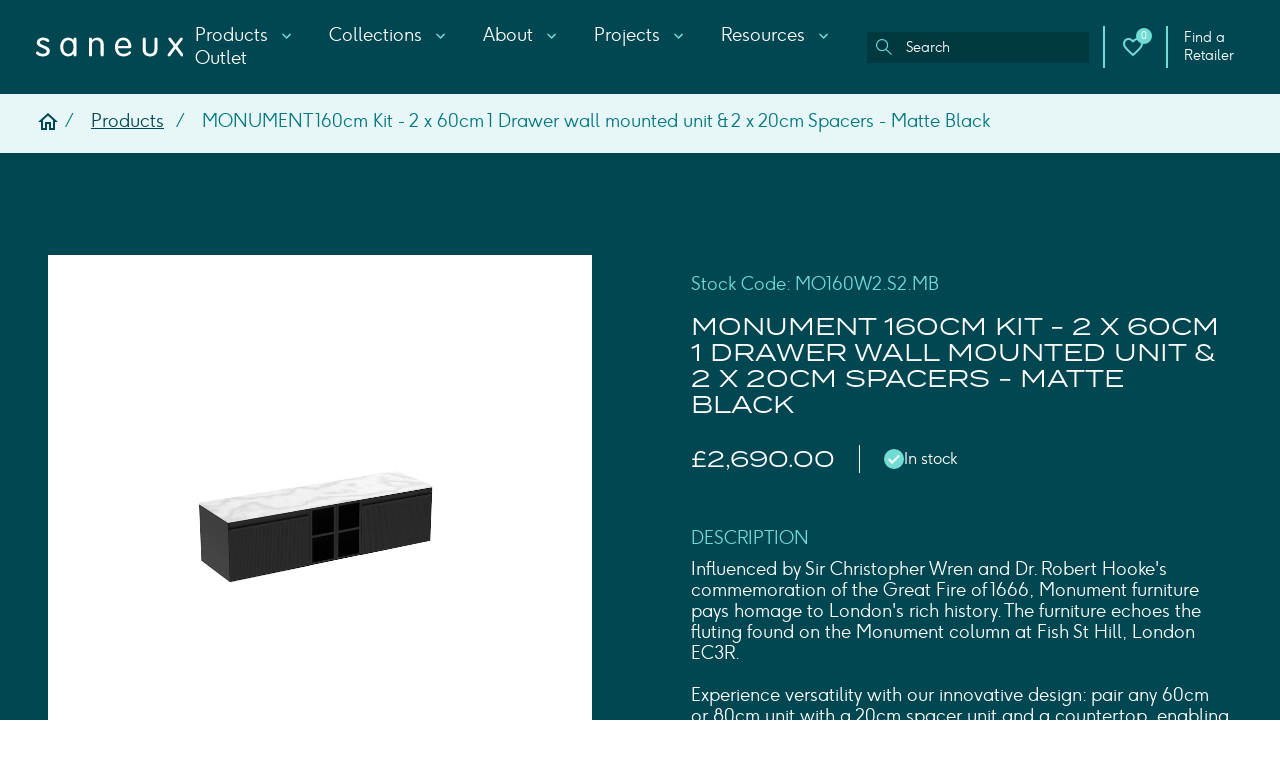

--- FILE ---
content_type: text/html; charset=UTF-8
request_url: https://saneux.com/products/monument-160cm-kit-2-x-60cm-1-drawer-wall-mounted-unit-2-x-20cm-spacers-matte-black
body_size: 52650
content:
<!doctype html> <html dir="ltr" lang="en" prefix="og: http://ogp.me/ns#"> <head> <meta charset="utf-8"> <title>MONUMENT 160cm Kit  - 2 x 60cm 1 Drawer wall mounted unit &amp; 2 x 20cm Spacers - Matte Black</title> <meta name="viewport" content="width=device-width, initial-scale=1.0"> <meta http-equiv="X-UA-Compatible" content="IE=edge"> <meta name="format-detection" content="telephone=no"> <meta name="description" content="MONUMENT 160cm Kit  - 2 x 60cm 1 Drawer wall mounted unit &amp; 2 x 20cm Spacers - Matte Black">  <meta name="robots" content="index, follow">   <link rel="canonical" href="https://saneux.com/products/monument-160cm-kit-2-x-60cm-1-drawer-wall-mounted-unit-2-x-20cm-spacers-matte-black">       <meta property="og:locale" content="en_gb"> <meta property="og:type" content="website"> <meta property="og:title" content="MONUMENT 160cm Kit  - 2 x 60cm 1 Drawer wall mounted unit &amp; 2 x 20cm Spacers - Matte Black"> <meta property="og:description" content="MONUMENT 160cm Kit  - 2 x 60cm 1 Drawer wall mounted unit &amp; 2 x 20cm Spacers - Matte Black"> <meta property="og:url" content="https://saneux.com/products/monument-160cm-kit-2-x-60cm-1-drawer-wall-mounted-unit-2-x-20cm-spacers-matte-black"> <meta property="og:site_name" content="Saneux"> <meta property="og:image" content="https://saneux.com/storage/products/main-images/MO160W2.S2.MB_WBG_10324.25.jpg">        <link rel="icon" href="/favicon.ico">  <link rel="preconnect" href="https://saneux-website.imgix.net">  <link rel="preconnect" href="https//www.googletagmanager.com"> <style>fscript{display: none}</style>    <!-- Google Tag Manager -->
<script>(function(w,d,s,l,i){w[l]=w[l]||[];w[l].push({'gtm.start':
new Date().getTime(),event:'gtm.js'});var f=d.getElementsByTagName(s)[0],
j=d.createElement(s),dl=l!='dataLayer'?'&l='+l:'';j.async=true;j.src=
'https://www.googletagmanager.com/gtm.js?id='+i+dl;f.parentNode.insertBefore(j,f);
})(window,document,'script','dataLayer','GTM-PV3SR96T');</script>
<!-- End Google Tag Manager -->    <meta name="google-site-verification" content="RVuhJtMHtNGodymD48lCD2HN6obeL9QrwefCeEkhgH8" />    <script> (function (w, d) { w.addEventListener('LazyLoad::Initialized', function (e) { w.lazyLoadInstance = e.detail.instance; }, false); var b = d.getElementsByTagName('head')[0]; var s = d.createElement("script"); s.async = true; var v = !("IntersectionObserver" in w) ? "lazyloadPolyfill.js" : "lazyloadIntersectionObserver.js"; s.src = "/scripts/" + v; w.lazyLoadOptions = { elements_selector: ".lazy", threshold: 0, callback_enter: function(element) { /* for elements that have lazy loaded background image with media queries */ var css = element.getAttribute('data-style'); if (css) { css = css.replace(/(\r\n|\n|\r)/gm, ""); var style = document.createElement('style'); var head = document.getElementsByTagName('head')[0]; head.appendChild(style); style.setAttribute("type", "text/css"); if (style.styleSheet) { style.styleSheet.cssText = css; } else { var styleText = document.createTextNode(css); style.appendChild(styleText); } } } }; b.appendChild(s); }(window, document)); </script> <script>var scriptsExecuted=false; var head=document.getElementsByTagName('head')[0] || document.documentElement; function executeScripts(){var fscripts=document.querySelectorAll('fscript'); [].forEach.call(fscripts, function(fscript){var script=document.createElement('script'); script.type='text/javascript'; if (fscript.hasAttributes()){for (var attributeKey in fscript.attributes){if (fscript.attributes.hasOwnProperty(attributeKey)){script[ fscript.attributes[ attributeKey].name]=fscript.attributes[ attributeKey].value || true;}}}else{script.appendChild( document.createTextNode( fscript.innerHTML ) );}head.insertBefore( script, head.firstChild );});}function initScripts(){if (scriptsExecuted){return;}scriptsExecuted=true; setTimeout(function(){if ('requestIdleCallback' in window){requestIdleCallback(executeScripts,{timeout: 1000});}else{executeScripts();}}, 1000);}window.addEventListener('scroll', function(){initScripts();}, false); document.onclick=function(){initScripts();}; </script> <link rel="preload" href="https://saneux-website.imgix.net/storage/products/main-images/MO160W2.S2.MB_WBG_10324.25.jpg?w=567&q=90&auto=format&fit=crop&crop=edges,focalpoint&fm=png" as="image" fetchpriority="high" media="(max-width: 567px)">   <style>@font-face{font-family:"Termina";font-style:normal;font-weight:400;font-display:swap;src:url("/fonts/Termina-Regular.woff2") format("woff2"),url("/fonts/Termina-Regular.woff") format("woff")}@font-face{font-family:"Ginger";font-style:normal;font-weight:300;font-display:swap;src:url("/fonts/F37Ginger-Light.woff2") format("woff2"),url("/fonts/F37Ginger-Light.woff") format("woff")}
/*# sourceMappingURL=fonts.css.map */
 </style>   <style>img{vertical-align:middle}fieldset{border:0;margin:0;padding:0}textarea{resize:vertical}button{border:0}figure{margin:0}.clear::before,.clear::after{content:"";display:table}.clear::after{clear:both}/*! normalize.css v8.0.1 | MIT License | github.com/necolas/normalize.css */html{line-height:1.15;-webkit-text-size-adjust:100%}body{margin:0}main{display:block}h1{font-size:2em;margin:.67em 0}hr{box-sizing:content-box;height:0;overflow:visible}pre{font-family:monospace,monospace;font-size:1em}a{background-color:rgba(0,0,0,0)}abbr[title]{border-bottom:none;text-decoration:underline;-webkit-text-decoration:underline dotted;-moz-text-decoration:underline dotted;text-decoration:underline dotted}b,strong{font-weight:bolder}code,kbd,samp{font-family:monospace,monospace;font-size:1em}small{font-size:80%}sub,sup{font-size:75%;line-height:0;position:relative;vertical-align:baseline}sub{bottom:-0.25em}sup{top:-0.5em}img{border-style:none}button,input,optgroup,select,textarea{font-family:inherit;font-size:100%;line-height:1.15;margin:0}button,input{overflow:visible}button,select{text-transform:none}button,[type=button],[type=reset],[type=submit]{-webkit-appearance:button}button::-moz-focus-inner,[type=button]::-moz-focus-inner,[type=reset]::-moz-focus-inner,[type=submit]::-moz-focus-inner{border-style:none;padding:0}button:-moz-focusring,[type=button]:-moz-focusring,[type=reset]:-moz-focusring,[type=submit]:-moz-focusring{outline:1px dotted ButtonText}fieldset{padding:.35em .75em .625em}legend{box-sizing:border-box;color:inherit;display:table;max-width:100%;padding:0;white-space:normal}progress{vertical-align:baseline}textarea{overflow:auto}[type=checkbox],[type=radio]{box-sizing:border-box;padding:0}[type=number]::-webkit-inner-spin-button,[type=number]::-webkit-outer-spin-button{height:auto}[type=search]{-webkit-appearance:textfield;outline-offset:-2px}[type=search]::-webkit-search-decoration{-webkit-appearance:none}::-webkit-file-upload-button{-webkit-appearance:button;font:inherit}details{display:block}summary{display:list-item}template{display:none}[hidden]{display:none}html{box-sizing:border-box}*,*:before,*:after{box-sizing:inherit}html,body,button{-moz-osx-font-smoothing:antialiased;-webkit-font-smoothing:antialiased;font-smoothing:antialiased}html{background:#fff}body{font-family:"Ginger",Arial,sans-serif;font-size:18px;line-height:1.3;font-weight:400;color:#222}ul,li{padding:0;margin:0}a{text-decoration:none}a:not([class]){color:inherit}a.underline{color:inherit;text-decoration:underline;-webkit-text-decoration-color:#71dbd4;-moz-text-decoration-color:#71dbd4;text-decoration-color:#71dbd4}a.underline--green{color:#004751;-webkit-text-decoration-color:#004751;-moz-text-decoration-color:#004751;text-decoration-color:#004751}audio,canvas,iframe,img,svg,video{vertical-align:middle}fieldset{border:0;margin:0;padding:0}textarea{resize:vertical}address{font-style:normal}.grecaptcha-badge{display:none !important}.l-navbar{padding:24px 36px;position:fixed;top:0;left:0;right:0;z-index:50;transition:background-color .5s,-webkit-transform .25s;transition:transform .25s,background-color .5s;transition:transform .25s,background-color .5s,-webkit-transform .25s}.l-navbar--scrolled:not(.open){-webkit-transform:translateY(-100%);transform:translateY(-100%);transition:background-color .5s,-webkit-transform .25s;transition:transform .25s,background-color .5s;transition:transform .25s,background-color .5s,-webkit-transform .25s}.l-navbar .l-navbar__sub-menu-item:not(:last-child){margin-bottom:0}.l-navbar:before{content:"";position:fixed;top:0;bottom:0;z-index:-1;right:100%;width:100%;transition:right .25s;background-color:#004751}.l-navbar.open{bottom:0}.l-navbar.open:before{right:0}.l-navbar__burger{position:relative;z-index:5}.l-navbar__cta{display:-webkit-flex;display:-ms-flexbox;display:flex;-webkit-align-items:center;-ms-flex-align:center;align-items:center;position:relative}.l-navbar__cta:not(:last-child){margin-right:16px;padding-right:16px}@media(min-width: 1600px){.l-navbar__cta:not(:last-child){margin-right:24px;padding-right:24px}}.l-navbar__cta:not(:last-child)::after{content:" ";position:absolute;top:-3px;right:0;width:2px;height:calc(100% + 6px);background-color:#71dbd4}.l-navbar__cta span{transition:color .25s;-webkit-flex:1;-ms-flex:1;flex:1}.l-navbar__cta-box{display:none}@media(min-width: 1280px){.l-navbar__cta-box{display:-webkit-flex;display:-ms-flexbox;display:flex;-webkit-align-items:stretch;-ms-flex-align:stretch;align-items:stretch;text-decoration:none;color:#fff;margin-left:auto}}@media(min-width: 1280px)and (max-width: 1599px){.l-navbar__cta-box{font-size:.875rem}}@media(min-width: 1600px)and (max-width: 1919px){.l-navbar__cta-box{font-size:1rem}}.l-navbar__content{display:-webkit-flex;display:-ms-flexbox;display:flex;-webkit-justify-content:space-between;-ms-flex-pack:justify;justify-content:space-between;-webkit-align-items:center;-ms-flex-align:center;align-items:center;-webkit-column-gap:16px;-moz-column-gap:16px;column-gap:16px;position:relative}@media(min-width: 1280px){.l-navbar__content{-webkit-justify-content:flex-start;-ms-flex-pack:start;justify-content:flex-start}}.l-navbar__logo-wrapper{width:160px;height:42px}@media(max-width: 1279px){.l-navbar__menu-item{transition:background-color .25s ease;font-size:1.5rem}.l-navbar__menu-item.open{background-color:#71dbd4}}@media(min-width: 1280px){.l-navbar__menu-item{display:inline-block;position:relative}}@media(min-width: 1280px){.l-navbar__menu-item--show-on-mobile{display:none}}.l-navbar__menu-link{outline:none;background:rgba(0,0,0,0);transition:color .25s;position:relative;cursor:pointer}@media(max-width: 1279px){.l-navbar__menu-link{display:-webkit-flex;display:-ms-flexbox;display:flex;-webkit-justify-content:space-between;-ms-flex-pack:justify;justify-content:space-between;-webkit-align-items:center;-ms-flex-align:center;align-items:center;width:100%;font-size:36px;padding:12px 28px}}@media(min-width: 1280px){.l-navbar__menu-link{display:inline-block}}@media(min-width: 1280px)and (max-width: 1919px){.l-navbar__menu-link{font-size:1.1rem;padding:0 .75rem}}@media(min-width: 1920px){.l-navbar__menu-link{font-size:1.25rem;padding:0 1rem}}@media(max-width: 1279px){.l-navbar__menu-wrapper{position:fixed;top:85px;left:0;right:0;background-color:#004751;padding-top:40px;padding-bottom:40px;height:calc(100vh - 85px);overflow-y:auto;-webkit-transform:translateX(-100%);transform:translateX(-100%);transition:-webkit-transform .25s ease;transition:transform .25s ease;transition:transform .25s ease, -webkit-transform .25s ease}@supports(-webkit-overflow-scrolling: touch){.l-navbar__menu-wrapper{height:calc(var(--vh, 1vh)*100 - 100px)}}.l-navbar__menu-wrapper.open{-webkit-transform:translateX(0%);transform:translateX(0%);transition:-webkit-transform .25s .2s ease;transition:transform .25s .2s ease;transition:transform .25s .2s ease, -webkit-transform .25s .2s ease}.l-navbar__menu-wrapper.open .l-navbar__menu,.l-navbar__menu-wrapper.open .l-navbar__cta-box{opacity:1}}.l-navbar__mobile-box{padding:1.5rem;font-size:.875rem;text-align:left;color:#fff}.l-navbar__mobile-box a{text-decoration:underline}@media(min-width: 768px)and (max-width: 1279px){.l-navbar__mobile-box{padding-left:3rem;padding-right:3rem}}@media(min-width: 1280px){.l-navbar__mobile-box{display:none}}@media(max-width: 1279px){.l-navbar__sub-menu:not(.l-navbar__sub-menu--lvl-2){padding-bottom:1rem}}.l-navbar__sub-menu-wrap{display:none}.l-navbar__sub-menu-wrap.opened{display:block}@media(min-width: 1280px){.l-navbar__sub-menu-wrap{position:absolute;top:calc(100% + 30px);left:0;right:0;-webkit-transform:translateY(25px);transform:translateY(25px);transition:all .25s;opacity:0;pointer-events:none;display:block}.open .l-navbar__sub-menu-wrap{-webkit-transform:translateY(0);transform:translateY(0);opacity:1;pointer-events:initial}.l-navbar__sub-menu-wrap--type-1{min-width:285px;left:-40%}.l-navbar__sub-menu-wrap--type-2{padding:24px 24px 24px 48px;left:-320px;min-width:740px}}@media(max-width: 1279px){.l-navbar__sub-menu-wrap{position:relative}.l-navbar__sub-menu-wrap--type-2{padding-bottom:1px}}.l-navbar__sub-menu-wrap:before{content:"";position:absolute;top:-18px;left:50%;z-index:1;width:0;height:0;border-style:solid;border-width:0 18px 18px 18px;border-color:rgba(0,0,0,0) rgba(0,0,0,0) #004751 rgba(0,0,0,0);-webkit-transform:translateX(-50%);transform:translateX(-50%)}.l-navbar__sub-menu-wrap:after{content:"";position:absolute;top:-20px;left:50%;z-index:0;width:0;height:0;border-style:solid;border-width:0 20px 20px 20px;border-color:rgba(0,0,0,0) rgba(0,0,0,0) #71dbd4 rgba(0,0,0,0);-webkit-transform:translateX(-50%);transform:translateX(-50%)}@media(max-width: 1279px){.l-navbar__sub-menu-wrap:before,.l-navbar__sub-menu-wrap:after{display:none}}.l-navbar__sub-menu-link{transition:all .3s}@media(max-width: 1279px)and (min-width: 768px){.l-navbar__sub-menu-link{padding:.75rem 3rem}}@media(max-width: 767px){.l-navbar__sub-menu-link{padding:.75rem 1.5rem}}@media(max-width: 1279px){.l-navbar__sub-menu-link{font-size:1rem;display:block}}@media(min-width: 1280px){.l-navbar__sub-menu-link{font-size:1.25rem;padding:16px 24px;display:block}}@media(hover: hover){.l-navbar__sub-menu-link:hover{color:#fff;background:rgba(0,0,0,0) linear-gradient(-90deg, #004751 0%, rgba(0, 77, 87, 0.9254901961) 36%, rgba(0, 118, 128, 0.4) 100%) 0% 0% no-repeat padding-box}.l-navbar__sub-menu-link:hover svg{fill:#004751}}@media(min-width: 1280px){.l-navbar__sub-menu--lvl-2 .l-navbar__sub-menu-link{font-size:1.125rem;padding-left:0}}@media(max-width: 1279px){.l-navbar__sub-menu--lvl-2 .l-navbar__sub-menu-link{font-size:.875rem}}.l-navbar__sub-menu--lvl-2 .l-navbar__sub-menu-item:before{top:50%;height:1px;width:15px;background-color:#fff}@media(max-width: 767px){.l-navbar__sub-menu--lvl-2 .l-navbar__sub-menu-item:before{-webkit-transform:translate(24px, -50%);transform:translate(24px, -50%)}}@media(min-width: 768px)and (max-width: 1279px){.l-navbar__sub-menu--lvl-2 .l-navbar__sub-menu-item:before{-webkit-transform:translate(48px, -50%);transform:translate(48px, -50%)}}.l-navbar__img--logo{width:100%;height:100%}.l-navbar__svg{transition:fill .25s}.l-navbar__svg--drop{-webkit-transform:translateY(-50%);transform:translateY(-50%);fill:#fff;transition:fill .25s,-webkit-transform .25s ease;transition:transform .25s ease,fill .25s;transition:transform .25s ease,fill .25s,-webkit-transform .25s ease;-webkit-transform-origin:52% 23%;transform-origin:52% 23%}.l-navbar__menu-item.open .l-navbar__svg--drop{-webkit-transform:rotate(180deg);transform:rotate(180deg)}@media(max-width: 1279px){.l-navbar__svg--drop{width:4rem;height:4rem;position:absolute;top:50%;pointer-events:none}}@media(max-width: 1279px)and (min-width: 768px){.l-navbar__svg--drop{right:2.5rem}}@media(max-width: 767px){.l-navbar__svg--drop{right:1.5rem}}@media(min-width: 1280px){.l-navbar__svg--drop{margin-left:0;float:none;position:relative}}@media(min-width: 1280px)and (max-width: 1919px){.l-navbar__svg--drop{width:1.6875rem;height:1.125rem;top:8px}}@media(min-width: 1920px){.l-navbar__svg--drop{width:2.25rem;height:1.5rem;top:10px}}@media(min-width: 1280px)and (max-width: 1599px){.l-navbar__svg--tel{width:16px;height:16px}}.l-navbar__svg--social{width:48px;height:48px}.l-navbar .social-media__item:not(:last-child){margin-right:10px}.l-navbar--style-1{background-color:#004751}@media(min-width: 1280px){.l-navbar--style-1 a,.l-navbar--style-1 button,.l-navbar--style-1 span,.l-navbar--style-1 .l-navbar__menu-link{color:#fff}}@media(min-width: 1280px)and (hover: hover){.l-navbar--style-1 a:hover,.l-navbar--style-1 button:hover,.l-navbar--style-1 span:hover,.l-navbar--style-1 .l-navbar__menu-link:hover{color:#71dbd4}.l-navbar--style-1 a:hover svg,.l-navbar--style-1 button:hover svg,.l-navbar--style-1 span:hover svg,.l-navbar--style-1 .l-navbar__menu-link:hover svg{fill:#fff}}@media(min-width: 1280px){.l-navbar--style-1 .l-navbar__sub-menu-link{color:#fff}}@media(min-width: 1280px)and (hover: hover){.l-navbar--style-1 .l-navbar__sub-menu-link:hover{color:#fff}.l-navbar--style-1 .l-navbar__sub-menu-link:hover svg{fill:#fff}}@media(min-width: 1280px){.l-navbar--style-1 svg{fill:#71dbd4}}@media(min-width: 1280px){.l-navbar--style-1 .l-navbar__sub-menu-wrap{background-color:#004751;border:1px solid #71dbd4}}@media(max-width: 1279px){.l-navbar--style-1 a,.l-navbar--style-1 button,.l-navbar--style-1 span,.l-navbar--style-1 .l-navbar__menu-link{color:#fff}.l-navbar--style-1 .l-navbar__sub-menu-link{padding:12px 28px;font-size:28px}.l-navbar--style-1 .l-navbar__sub-menu{padding-bottom:0}.l-navbar--style-1 .l-navbar__sub-menu-wrap{background-color:#004751}.l-navbar--style-1 .l-navbar__menu-wrapper{background-color:#007680}.l-navbar--style-1 .l-navbar__menu-item.open{background-color:rgba(0,71,81,.5)}}.l-navbar--style-2{background-color:#71dbd4}.l-navbar--style-2::before{background-color:#71dbd4}@media(min-width: 1280px){.l-navbar--style-2 a,.l-navbar--style-2 button,.l-navbar--style-2 span,.l-navbar--style-2 .l-navbar__menu-link{color:#004751}}@media(min-width: 1280px)and (hover: hover){.l-navbar--style-2 a:hover,.l-navbar--style-2 button:hover,.l-navbar--style-2 span:hover,.l-navbar--style-2 .l-navbar__menu-link:hover{color:#fff}.l-navbar--style-2 a:hover svg,.l-navbar--style-2 button:hover svg,.l-navbar--style-2 span:hover svg,.l-navbar--style-2 .l-navbar__menu-link:hover svg{fill:#004751}}@media(min-width: 1280px){.l-navbar--style-2 .l-navbar__sub-menu-link{color:#004751}}@media(min-width: 1280px)and (hover: hover){.l-navbar--style-2 .l-navbar__sub-menu-link:hover{color:#004751;background:rgba(0,0,0,0) linear-gradient(90deg, rgba(255, 255, 255, 0.5) 0%, #71DBD4 100%) 0% 0% no-repeat padding-box}.l-navbar--style-2 .l-navbar__sub-menu-link:hover svg{fill:#fff}}@media(min-width: 1280px){.l-navbar--style-2 svg{fill:#fff}}@media(min-width: 1280px){.l-navbar--style-2 .l-navbar__sub-menu-wrap{background-color:#71dbd4;border:1px solid #fff}.l-navbar--style-2 .l-navbar__sub-menu-wrap:before{border-color:rgba(0,0,0,0) rgba(0,0,0,0) #71dbd4 rgba(0,0,0,0)}.l-navbar--style-2 .l-navbar__sub-menu-wrap:after{border-color:rgba(0,0,0,0) rgba(0,0,0,0) #fff rgba(0,0,0,0)}}@media(min-width: 1280px){.l-navbar--style-2 .l-navbar__cta::after{background-color:#fff}}@media(max-width: 1279px){.l-navbar--style-2 a,.l-navbar--style-2 button,.l-navbar--style-2 span,.l-navbar--style-2 .l-navbar__menu-link{color:#fff}.l-navbar--style-2 .l-navbar__sub-menu-link{padding:12px 28px;font-size:28px}.l-navbar--style-2 .l-navbar__sub-menu{padding-bottom:0}.l-navbar--style-2 .l-navbar__sub-menu-wrap{background-color:#004751}.l-navbar--style-2 .l-navbar__menu-wrapper{background-color:#007680}.l-navbar--style-2 .l-navbar__menu-item.open{background-color:rgba(0,71,81,.5)}.l-navbar--style-2 svg{fill:#fff}}.l-navbar--style-3{background-color:#fafafa}.l-navbar--style-3::before{background-color:#fafafa}@media(min-width: 1280px){.l-navbar--style-3 a,.l-navbar--style-3 button,.l-navbar--style-3 span,.l-navbar--style-3 .l-navbar__menu-link{color:#004751}}@media(min-width: 1280px)and (hover: hover){.l-navbar--style-3 a:hover,.l-navbar--style-3 button:hover,.l-navbar--style-3 span:hover,.l-navbar--style-3 .l-navbar__menu-link:hover{color:#966734}.l-navbar--style-3 a:hover svg,.l-navbar--style-3 button:hover svg,.l-navbar--style-3 span:hover svg,.l-navbar--style-3 .l-navbar__menu-link:hover svg{fill:#004751}}@media(min-width: 1280px){.l-navbar--style-3 .l-navbar__sub-menu-link{color:#004751}}@media(min-width: 1280px)and (hover: hover){.l-navbar--style-3 .l-navbar__sub-menu-link:hover{color:#004751;background:rgba(0,0,0,0) linear-gradient(90deg, rgba(150, 103, 52, 0.5) 0%, #FAFAFA 100%) 0% 0% no-repeat padding-box}.l-navbar--style-3 .l-navbar__sub-menu-link:hover svg{fill:#fff}}@media(min-width: 1280px){.l-navbar--style-3 svg{fill:#966734}}@media(min-width: 1280px){.l-navbar--style-3 .l-navbar__sub-menu-wrap{background-color:#fafafa;border:1px solid #966734}.l-navbar--style-3 .l-navbar__sub-menu-wrap:before{border-color:rgba(0,0,0,0) rgba(0,0,0,0) #fafafa rgba(0,0,0,0)}.l-navbar--style-3 .l-navbar__sub-menu-wrap:after{border-color:rgba(0,0,0,0) rgba(0,0,0,0) #966734 rgba(0,0,0,0)}}@media(min-width: 1280px){.l-navbar--style-3 .l-navbar__cta::after{background-color:#966734}}@media(max-width: 1279px){.l-navbar--style-3 a,.l-navbar--style-3 button,.l-navbar--style-3 span,.l-navbar--style-3 .l-navbar__menu-link{color:#fff}.l-navbar--style-3 .l-navbar__sub-menu-link{padding:12px 28px;font-size:28px}.l-navbar--style-3 .l-navbar__sub-menu{padding-bottom:0}.l-navbar--style-3 .l-navbar__sub-menu-wrap{background-color:#004751}.l-navbar--style-3 .l-navbar__menu-wrapper{background-color:#007680}.l-navbar--style-3 .l-navbar__menu-item.open{background-color:rgba(0,71,81,.5)}.l-navbar--style-3 svg{fill:#966734}}@media(min-width: 1280px){.l-navbar__show-on-mobile{display:none}}.l-navbar__search-form{display:-webkit-flex;display:-ms-flexbox;display:flex;-webkit-align-items:center;-ms-flex-align:center;align-items:center;padding:6px 9px;background-color:rgba(0,0,0,.2)}.l-navbar__search-form .l-navbar__search-input{background-color:rgba(0,0,0,0);border:0;color:#fff;font-size:14px;font-weight:300;line-height:1;margin-left:12px}@media(min-width: 1600px){.l-navbar__search-form .l-navbar__search-input{font-size:18px}}.l-navbar__search-form .l-navbar__search-input:focus{outline:0}.l-navbar__search-form .l-navbar__search-input::-webkit-input-placeholder{font-size:14px;color:#fff}.l-navbar__search-form .l-navbar__search-input::-moz-placeholder{font-size:14px;color:#fff}.l-navbar__search-form .l-navbar__search-input:-ms-input-placeholder{font-size:14px;color:#fff}.l-navbar__search-form .l-navbar__search-input::-ms-input-placeholder{font-size:14px;color:#fff}.l-navbar__search-form .l-navbar__search-input::placeholder{font-size:14px;color:#fff}@media(min-width: 1600px){.l-navbar__search-form .l-navbar__search-input::-webkit-input-placeholder{font-size:18px}.l-navbar__search-form .l-navbar__search-input::-moz-placeholder{font-size:18px}.l-navbar__search-form .l-navbar__search-input:-ms-input-placeholder{font-size:18px}.l-navbar__search-form .l-navbar__search-input::-ms-input-placeholder{font-size:18px}.l-navbar__search-form .l-navbar__search-input::placeholder{font-size:18px}}.l-navbar__search-form .l-navbar__search-btn{position:relative;background-color:rgba(0,0,0,0);padding:0;width:16px;height:16px;cursor:pointer}.l-navbar__search-form .l-navbar__search-btn svg{position:absolute;top:0;left:0;width:100%;height:100%}.l-navbar__moodboard-counter{position:relative;display:-webkit-flex;display:-ms-flexbox;display:flex}.l-navbar__moodboard-counter .js-moodboard-counter{position:absolute;display:-webkit-flex;display:-ms-flexbox;display:flex;-webkit-align-items:center;-ms-flex-align:center;align-items:center;-webkit-justify-content:center;-ms-flex-pack:center;justify-content:center;height:16px;min-width:16px;border-radius:50%;background-color:#71dbd4;color:#fff;font-size:10px;right:-30%;top:-30%;text-align:center;line-height:1;padding:0 4px}.l-navbar__moodboard-counter .js-moodboard-counter:hover{color:#fff}.l-navbar__moodboard-counter--mobile .js-moodboard-counter{right:-15%;top:-15%}@media(min-width: 1280px)and (max-width: 1365px){.l-navbar__moodboard-counter-text{display:none}}.l-navbar .l-navbar-mega-menu .l-navbar__sub-menu-wrap{position:fixed;width:90%;left:5%;top:90px;background-color:#fff;border:0}.l-navbar .l-navbar-mega-menu .l-navbar__sub-menu-wrap:before,.l-navbar .l-navbar-mega-menu .l-navbar__sub-menu-wrap:after{display:none}@media(min-width: 1600px){.l-navbar .l-navbar-mega-menu .l-navbar__sub-menu-wrap{width:80%;left:10%}}.l-navbar .l-navbar-mega-menu .l-navbar__sub-menu-container{padding:36px;display:-webkit-flex;display:-ms-flexbox;display:flex;-webkit-flex-direction:column;-ms-flex-direction:column;flex-direction:column;-webkit-flex-wrap:wrap;-ms-flex-wrap:wrap;flex-wrap:wrap;row-gap:36px;-webkit-column-gap:24px;-moz-column-gap:24px;column-gap:24px;max-height:800px;overflow-x:auto}.l-navbar .l-navbar-mega-menu .l-navbar__sub-menu{display:-webkit-flex;display:-ms-flexbox;display:flex;width:calc(20% - 24px)}.l-navbar .l-navbar-mega-menu .l-navbar__sub-menu--two-column .l-navbar__sub-menu-links{display:grid;grid-template-columns:1fr 1fr}@media(max-width: 1279px){.l-navbar .l-navbar-mega-menu .l-navbar__sub-menu--two-column .l-navbar__sub-menu-links{grid-template-columns:1fr}}.l-navbar .l-navbar-mega-menu .l-navbar__sub-menu-group{position:relative;display:-webkit-flex;display:-ms-flexbox;display:flex;-webkit-flex-direction:column;-ms-flex-direction:column;flex-direction:column;gap:16px}.l-navbar .l-navbar-mega-menu .l-navbar__sub-menu-category{display:-webkit-flex;display:-ms-flexbox;display:flex;-webkit-align-items:center;-ms-flex-align:center;align-items:center;-webkit-justify-content:space-between;-ms-flex-pack:justify;justify-content:space-between}.l-navbar .l-navbar-mega-menu .l-navbar__sub-menu-category-link{transition:-webkit-transform .3s ease;transition:transform .3s ease;transition:transform .3s ease, -webkit-transform .3s ease;transition-property:color,-webkit-text-decoration-color;transition-property:color,text-decoration-color;transition-property:color,text-decoration-color,-webkit-text-decoration-color,-moz-text-decoration-color;display:inline-block;color:#007680;text-transform:uppercase;font-size:20px;text-decoration:underline;-webkit-text-decoration-color:rgba(0,0,0,0);-moz-text-decoration-color:rgba(0,0,0,0);text-decoration-color:rgba(0,0,0,0)}.l-navbar .l-navbar-mega-menu .l-navbar__sub-menu-category-link:hover{color:#966734;-webkit-text-decoration-color:#966734;-moz-text-decoration-color:#966734;text-decoration-color:#966734}.l-navbar .l-navbar-mega-menu .l-navbar__sub-menu-category-svg{display:none}.l-navbar .l-navbar-mega-menu .l-navbar__sub-menu-links{display:-webkit-inline-flex;display:-ms-inline-flexbox;display:inline-flex;-webkit-flex-direction:column;-ms-flex-direction:column;flex-direction:column;gap:12px}.l-navbar .l-navbar-mega-menu .l-navbar__sub-menu-link{transition:-webkit-transform .3s ease;transition:transform .3s ease;transition:transform .3s ease, -webkit-transform .3s ease;transition-property:color,-webkit-text-decoration-color;transition-property:color,text-decoration-color;transition-property:color,text-decoration-color,-webkit-text-decoration-color,-moz-text-decoration-color;display:inline-block;color:#004751;font-size:18px;padding:0;background:none;text-decoration:underline;-webkit-text-decoration-color:rgba(0,0,0,0);-moz-text-decoration-color:rgba(0,0,0,0);text-decoration-color:rgba(0,0,0,0)}.l-navbar .l-navbar-mega-menu .l-navbar__sub-menu-link:hover{color:#966734;-webkit-text-decoration-color:#966734;-moz-text-decoration-color:#966734;text-decoration-color:#966734}@media(max-width: 1279px){.l-navbar .l-navbar-mega-menu .l-navbar__sub-menu-wrap{display:none;position:relative;width:100%;left:0;top:0}.l-navbar .l-navbar-mega-menu .l-navbar__sub-menu-container{padding:28px;row-gap:24px;-webkit-column-gap:24px;-moz-column-gap:24px;column-gap:24px;max-height:unset}.l-navbar .l-navbar-mega-menu .l-navbar__sub-menu{width:100%}.l-navbar .l-navbar-mega-menu .l-navbar__sub-menu-group{width:100%;gap:0}.l-navbar .l-navbar-mega-menu .l-navbar__sub-menu-group.open .l-navbar__svg--submenu{-webkit-transform:rotate(180deg);transform:rotate(180deg)}.l-navbar .l-navbar-mega-menu .l-navbar__svg--submenu{transition:-webkit-transform .25s ease;transition:transform .25s ease;transition:transform .25s ease, -webkit-transform .25s ease;cursor:pointer}.l-navbar .l-navbar-mega-menu .l-navbar__sub-menu-category{margin-bottom:16px}.l-navbar .l-navbar-mega-menu .l-navbar__sub-menu-category-svg{display:-webkit-flex;display:-ms-flexbox;display:flex;-webkit-justify-content:center;-ms-flex-pack:center;justify-content:center;-webkit-align-items:center;-ms-flex-align:center;align-items:center;position:absolute;right:0;top:0;background:rgba(0,0,0,0)}.l-navbar .l-navbar-mega-menu .l-navbar__sub-menu-category-svg svg{position:relative;fill:#71dbd4;width:24px;height:24px;right:0;top:0}.l-navbar .l-navbar-mega-menu .l-navbar__sub-menu-links-wrapper{display:none}}.l-navbar .l-navbar-mega-menu--short .l-navbar__sub-menu-container{max-height:500px}@media(max-width: 1279px){.l-navbar .l-navbar-mega-menu--short .l-navbar__sub-menu-container{max-height:unset}}.l-navbar__mobile-btns{display:-webkit-flex;display:-ms-flexbox;display:flex;-webkit-align-items:center;-ms-flex-align:center;align-items:center;gap:12px}@media(min-width: 1280px){.l-navbar__mobile-btns{display:none}}.l-navbar__mobile-btns .l-navbar__mobile-search-btn{width:32px;height:32px;background-color:rgba(0,0,0,0);padding:0;cursor:pointer}.search-bar{position:absolute;width:100%;top:110%;left:0;padding:24px 36px;opacity:0;background-color:#004751;pointer-events:none;transition:opacity .3s ease,top .3s ease}.search-bar.open{opacity:1;top:100%;pointer-events:all}@media(min-width: 1280px){.search-bar{display:none}}.search-bar__form{display:-webkit-flex;display:-ms-flexbox;display:flex;background-color:rgba(0,0,0,.2);padding:6px;width:100%}.search-bar__btn{background-color:rgba(0,0,0,0);width:32px;height:32px;cursor:pointer;padding:0}.search-bar__input{background-color:rgba(0,0,0,0);color:#fff;border:0;margin-left:12px;outline:none;width:100%}.search-bar__input::-webkit-input-placeholder{color:currentColor}.search-bar__input::-moz-placeholder{color:currentColor}.search-bar__input:-ms-input-placeholder{color:currentColor}.search-bar__input::-ms-input-placeholder{color:currentColor}.search-bar__input::placeholder{color:currentColor}.l-header--full-height{position:relative;height:100vh;display:-webkit-flex;display:-ms-flexbox;display:flex;width:100%;-webkit-align-items:stretch;-ms-flex-align:stretch;align-items:stretch;background-position:center center;background-size:cover;background-repeat:no-repeat}@media(max-width: 767px){.l-header--full-height{height:auto}}@supports(-webkit-overflow-scrolling: touch){.l-header--full-height{min-height:calc(var(--vh, 1vh)*100)}@media(max-width: 767px){.l-header--full-height{min-height:1px}}}.l-header--overlay-dark{position:relative}.l-header--overlay-dark:after{content:" ";position:absolute;top:0;left:0;z-index:0;width:100%;height:100%;background-color:rgba(0,0,0,.5)}.l-header--overlay-dark>*{position:relative;z-index:1}.l-header--default{padding:120px 0}@media(max-width: 767px){.l-header--default{overflow:hidden}}@media(max-width: 767px){.l-header--p-top-medium-mobile{padding-top:90px !important}}.l-header--p-large-top{padding-top:240px}.l-header--p-large-bottom{padding-bottom:240px}.l-header--only-bottom-padding{padding:0 0 120px 0;background-position:center;background-size:cover}@media(max-width: 767px){.l-header--only-bottom-padding{padding-bottom:80px}}.l-header--content-in-corner{display:-webkit-flex;display:-ms-flexbox;display:flex;-webkit-align-items:flex-end;-ms-flex-align:end;align-items:flex-end;-webkit-justify-content:flex-start;-ms-flex-pack:start;justify-content:flex-start}@media(max-width: 990px){.l-header--content-in-corner{height:auto;-webkit-flex-direction:column-reverse;-ms-flex-direction:column-reverse;flex-direction:column-reverse;background-image:none}}.l-header--overlapping-sibling{background-position:center;background-size:cover;padding:120px 0 240px 0}.l-header--overlapping-sibling .l-header__container--border-down{padding:120px 0}.l-header--overlapping-sibling .l-header__container--border-down .l-header__container-border{height:100%}.l-header--overlapping-sibling .l-header__container--border-down .l-header__content{padding:48px 24px}@media(max-width: 767px){.l-header--overlapping-sibling{padding:60px 0 0 0}.l-header--overlapping-sibling .l-header__container--border-down{padding:0 0 60px 0}}.l-header--only-image{padding:240px 0}.l-header--simple{padding-top:60px}.l-header--simple .simple-header{display:-webkit-flex;display:-ms-flexbox;display:flex;-webkit-align-items:center;-ms-flex-align:center;align-items:center;-webkit-justify-content:center;-ms-flex-pack:center;justify-content:center;-webkit-flex-direction:column;-ms-flex-direction:column;flex-direction:column;row-gap:16px;margin-bottom:60px}@media(min-width: 768px){.l-header--simple .simple-header{-webkit-flex-direction:row;-ms-flex-direction:row;flex-direction:row;-webkit-justify-content:flex-start;-ms-flex-pack:start;justify-content:flex-start}}.l-header--simple .simple-header__headline{-webkit-flex-basis:25%;-ms-flex-preferred-size:25%;flex-basis:25%}.l-header--simple .simple-header__subheadline{-webkit-flex-basis:50%;-ms-flex-preferred-size:50%;flex-basis:50%;text-align:center}.l-header--simple .simple-header__action{-webkit-flex-basis:25%;-ms-flex-preferred-size:25%;flex-basis:25%;text-align:right;margin-left:auto}.l-header--simple .simple-header__action span{white-space:nowrap}@media(max-width: 767px){.l-header--simple .simple-header__action{margin:0 auto}.l-header--simple .simple-header__action span{white-space:initial}}.l-header--simple-wide .simple-header{gap:60px}.l-header--simple-wide .simple-header__headline{-webkit-flex-basis:40%;-ms-flex-preferred-size:40%;flex-basis:40%}@media(min-width: 991px){.l-header--simple-wide .simple-header__headline{-webkit-flex-basis:50%;-ms-flex-preferred-size:50%;flex-basis:50%}}@media(min-width: 1280px){.l-header--simple-wide .simple-header__headline{-webkit-flex-basis:60%;-ms-flex-preferred-size:60%;flex-basis:60%}}.l-header--simple-wide .simple-header__subheadline{-webkit-flex-basis:60%;-ms-flex-preferred-size:60%;flex-basis:60%;text-align:left}@media(min-width: 991px){.l-header--simple-wide .simple-header__subheadline{-webkit-flex-basis:50%;-ms-flex-preferred-size:50%;flex-basis:50%}}@media(min-width: 1280px){.l-header--simple-wide .simple-header__subheadline{-webkit-flex-basis:40%;-ms-flex-preferred-size:40%;flex-basis:40%}}.l-header__divider{display:none;margin:0;border:0;width:100%;height:1px;background-color:#004751}@media(min-width: 768px){.l-header__divider{display:block}}.l-header--extended .l-header__headline-wrapper{padding:64px 0;background-color:rgba(177,228,227,.3)}.l-header--extended .l-header__content{width:100%;max-width:initial}.l-header__headline{padding-bottom:96px}.l-header__container{position:relative;z-index:2;margin:140px auto;display:-webkit-flex;display:-ms-flexbox;display:flex;-webkit-align-items:center;-ms-flex-align:center;align-items:center;width:92%;max-width:1500px;overflow:hidden}@media screen and (min-width: 1550px)and (max-width: 1750px){.l-header__container{max-width:1300px}}@media screen and (min-width: 1300px)and (max-width: 1549px){.l-header__container{max-width:1100px}}@media screen and (min-width: 1100px)and (max-width: 1299px){.l-header__container{max-width:900px}}@media(max-width: 767px){.l-header__container{margin:164px auto;width:calc(100% - 40px)}}.l-header__container--default{max-width:1300px}.l-header__container-border{position:absolute;top:0;left:0;right:0;bottom:0;z-index:-1}@media(min-width: 768px){.l-header__container-border{left:128px}}.l-header__container-border:before,.l-header__container-border:after{content:" ";position:absolute;height:2px;width:100%;background-color:#71dbd4}.l-header__container-border:before{top:0;left:0}.l-header__container-border:after{right:0;bottom:0}.l-header__container-border-vertical:before,.l-header__container-border-vertical:after{content:" ";position:absolute;width:2px;height:0;background-color:#71dbd4}.animate--mobile .l-header__container-border-vertical:before,.animate--mobile .l-header__container-border-vertical:after{height:100% !important;transition:none !important}.l-header__container-border-vertical:before{top:0;right:0}.animate .l-header__container-border-vertical:before{height:100%;transition:height .3s .9s linear}.l-header__container-border-vertical:after{bottom:0;left:0}.animate .l-header__container-border-vertical:after{height:100%;transition:height .3s 1.5s linear}.l-header__container-border-vertical--only-right:after{display:none}@media(max-width: 767px){.l-header__container-border-vertical--only-right:after{display:block}}.l-header__container-border+.l-header__content{position:relative}.l-header__container-border+.l-header__content:before,.l-header__container-border+.l-header__content:after{content:" ";position:absolute;left:0;height:0;width:2px;background-color:#71dbd4}@media(min-width: 768px){.l-header__container-border+.l-header__content:before,.l-header__container-border+.l-header__content:after{left:128px}}.animate--mobile .l-header__container-border+.l-header__content:before,.animate--mobile .l-header__container-border+.l-header__content:after{height:30vh !important;transition:none !important}.l-header__container-border+.l-header__content:before{bottom:calc(100% + 60px)}.animate .l-header__container-border+.l-header__content:before{height:30vh;transition:height .15s .35s linear}.l-header__container-border+.l-header__content:after{top:calc(100% + 60px);height:30vh;-webkit-transform:translateY(100%);transform:translateY(100%)}.animate .l-header__container-border+.l-header__content:after{-webkit-transform:translateY(0%);transform:translateY(0%);transition:-webkit-transform .2s 1.5s linear;transition:transform .2s 1.5s linear;transition:transform .2s 1.5s linear, -webkit-transform .2s 1.5s linear}.l-header__container--border-main .l-header__container-border::before,.l-header__container--border-main .l-header__container-border::after{background-color:#222}.l-header__container--border-main .l-header__container-border-vertical::before,.l-header__container--border-main .l-header__container-border-vertical::after{background-color:#222}.l-header__container--border-main .l-header__content::before,.l-header__container--border-main .l-header__content::after{background-color:#222}.l-header__container--border-white .l-header__container-border::before,.l-header__container--border-white .l-header__container-border::after{background-color:#fff}.l-header__container--border-white .l-header__container-border-vertical::before,.l-header__container--border-white .l-header__container-border-vertical::after{background-color:#fff}.l-header__container--border-white .l-header__content::before,.l-header__container--border-white .l-header__content::after{background-color:#fff}.l-header__container--border-offWhite .l-header__container-border::before,.l-header__container--border-offWhite .l-header__container-border::after{background-color:#fafafa}.l-header__container--border-offWhite .l-header__container-border-vertical::before,.l-header__container--border-offWhite .l-header__container-border-vertical::after{background-color:#fafafa}.l-header__container--border-offWhite .l-header__content::before,.l-header__container--border-offWhite .l-header__content::after{background-color:#fafafa}.l-header__container--border-green .l-header__container-border::before,.l-header__container--border-green .l-header__container-border::after{background-color:#004751}.l-header__container--border-green .l-header__container-border-vertical::before,.l-header__container--border-green .l-header__container-border-vertical::after{background-color:#004751}.l-header__container--border-green .l-header__content::before,.l-header__container--border-green .l-header__content::after{background-color:#004751}.l-header__container--border-copper .l-header__container-border::before,.l-header__container--border-copper .l-header__container-border::after{background-color:#966734}.l-header__container--border-copper .l-header__container-border-vertical::before,.l-header__container--border-copper .l-header__container-border-vertical::after{background-color:#966734}.l-header__container--border-copper .l-header__content::before,.l-header__container--border-copper .l-header__content::after{background-color:#966734}.l-header__container--border-teal .l-header__container-border::before,.l-header__container--border-teal .l-header__container-border::after{background-color:#007680}.l-header__container--border-teal .l-header__container-border-vertical::before,.l-header__container--border-teal .l-header__container-border-vertical::after{background-color:#007680}.l-header__container--border-teal .l-header__content::before,.l-header__container--border-teal .l-header__content::after{background-color:#007680}.l-header__container--border-turquoise .l-header__container-border::before,.l-header__container--border-turquoise .l-header__container-border::after{background-color:#71dbd4}.l-header__container--border-turquoise .l-header__container-border-vertical::before,.l-header__container--border-turquoise .l-header__container-border-vertical::after{background-color:#71dbd4}.l-header__container--border-turquoise .l-header__content::before,.l-header__container--border-turquoise .l-header__content::after{background-color:#71dbd4}.l-header__container--border-mint .l-header__container-border::before,.l-header__container--border-mint .l-header__container-border::after{background-color:#b1e4e3}.l-header__container--border-mint .l-header__container-border-vertical::before,.l-header__container--border-mint .l-header__container-border-vertical::after{background-color:#b1e4e3}.l-header__container--border-mint .l-header__content::before,.l-header__container--border-mint .l-header__content::after{background-color:#b1e4e3}.l-header__container--border-red .l-header__container-border::before,.l-header__container--border-red .l-header__container-border::after{background-color:#d70000}.l-header__container--border-red .l-header__container-border-vertical::before,.l-header__container--border-red .l-header__container-border-vertical::after{background-color:#d70000}.l-header__container--border-red .l-header__content::before,.l-header__container--border-red .l-header__content::after{background-color:#d70000}.l-header__container--border-lightGrey .l-header__container-border::before,.l-header__container--border-lightGrey .l-header__container-border::after{background-color:#e1e1e1}.l-header__container--border-lightGrey .l-header__container-border-vertical::before,.l-header__container--border-lightGrey .l-header__container-border-vertical::after{background-color:#e1e1e1}.l-header__container--border-lightGrey .l-header__content::before,.l-header__container--border-lightGrey .l-header__content::after{background-color:#e1e1e1}.l-header__container--border-secondaryGrey .l-header__container-border::before,.l-header__container--border-secondaryGrey .l-header__container-border::after{background-color:#f3f2f8}.l-header__container--border-secondaryGrey .l-header__container-border-vertical::before,.l-header__container--border-secondaryGrey .l-header__container-border-vertical::after{background-color:#f3f2f8}.l-header__container--border-secondaryGrey .l-header__content::before,.l-header__container--border-secondaryGrey .l-header__content::after{background-color:#f3f2f8}.l-header__container--border-cutted .l-header__container-border:before,.l-header__container--border-cutted .l-header__container-border:after{width:0}.animate--mobile .l-header__container--border-cutted .l-header__container-border:before,.animate--mobile .l-header__container--border-cutted .l-header__container-border:after{width:100% !important;transition:none !important}.animate .l-header__container--border-cutted .l-header__container-border:before{width:100%;transition:width .3s .6s linear}.animate .l-header__container--border-cutted .l-header__container-border:after{width:100%;transition:width .3s 1.2s linear}.l-header__container--border-down{margin:auto;padding:120px 0 0 0;overflow:visible}.l-header__container--border-down .l-header__container-border{left:-92px;right:300px;bottom:-300px}@media(max-width: 767px){.l-header__container--border-down .l-header__container-border{left:0;right:0}}.l-header__container--border-down .l-header__container-border+.l-header__content:before,.l-header__container--border-down .l-header__container-border+.l-header__content:after{display:none}.l-header__container--border-down .l-header__container-border-vertical:before,.l-header__container--border-down .l-header__container-border-vertical:after{height:100%}.l-header__container--border-right{margin:auto;padding:120px 0;overflow:visible}.l-header__container--border-right .l-header__container-border{left:-92px;right:-50vw;bottom:0}.l-header__container--border-right .l-header__container-border+.l-header__content:before,.l-header__container--border-right .l-header__container-border+.l-header__content:after{display:none}.l-header__container--border-right .l-header__container-border-vertical:before,.l-header__container--border-right .l-header__container-border-vertical:after{height:100%}.l-header__container--border-top{margin:auto;padding:240px 0 120px 0;overflow:visible}@media(max-width: 767px){.l-header__container--border-top{padding:0}}.l-header__container--border-top .l-header__container-border{left:0;right:0;bottom:0}.l-header__container--border-top .l-header__container-border::before{display:none}.l-header__container--border-top .l-header__container-border+.l-header__content{margin:auto}.l-header__container--border-top .l-header__container-border+.l-header__content:before,.l-header__container--border-top .l-header__container-border+.l-header__content:after{display:none}.l-header__container--border-top .l-header__container-border-vertical:before,.l-header__container--border-top .l-header__container-border-vertical:after{height:100%}.l-header__container--corner{width:50%;margin:0;padding-top:64px;padding-bottom:64px;padding-left:calc(50vw - 750px);padding-right:32px}@media(max-width: 990px){.l-header__container--corner{width:100%;padding:90px 0 0 0}.l-header__container--corner .l-header__content{padding:48px 24px;text-align:left}}.l-header__container--filters{margin:0 auto;z-index:40}.l-header__content{width:100%;max-width:850px}@media(max-width: 767px){.l-header__content{padding:96px 24px;text-align:center}}@media(min-width: 768px){.l-header__content--fade-left .headline-2,.l-header__content--fade-left .content{opacity:0;-webkit-transform:translateX(-10px);transform:translateX(-10px);will-change:opacity,transform;transition:opacity .5s ease-out,-webkit-transform .5s ease-out;transition:opacity .5s ease-out,transform .5s ease-out;transition:opacity .5s ease-out,transform .5s ease-out,-webkit-transform .5s ease-out}.animate .l-header__content--fade-left .headline-2,.animate .l-header__content--fade-left .content{opacity:1;-webkit-transform:translateX(0);transform:translateX(0)}}.l-header__cta-scroll{display:-webkit-flex;display:-ms-flexbox;display:flex;-webkit-align-items:center;-ms-flex-align:center;align-items:center;position:absolute;left:50%;bottom:60px;margin:0;-webkit-transform:translateX(-50%);transform:translateX(-50%);text-transform:uppercase;color:#fff;font-size:18px;font-family:"Termina",Arial,sans-serif}@media(max-width: 767px){.l-header__cta-scroll{bottom:72px}}.l-header__cta-scroll svg{margin-left:8px;fill:#fff}.l-header__half-image{background-size:cover;background-position:center center}@media(max-width: 990px){.l-header__half-image{background-image:none}}.l-header__half-image img{width:100%}@media(min-width: 992px){.l-header__half-image img{opacity:0;visibility:hidden}}.l-header__half-text{width:100%;max-width:635px;margin-top:8vw;margin-bottom:8vw}@media(max-width: 767px){.l-header__half-text{max-width:unset}}.l-header__half-text-padded{padding-left:48px;padding-right:48px}.l-header__half-text-border{margin-top:36px;margin-bottom:36px;padding:46px;border:2px solid #b1e4e3}@media(max-width: 767px){.l-header__half-text-border{border-right:0;border-left:0}}.l-header__full-image{position:relative;width:100%;padding-bottom:75%}@media(min-width: 991px){.l-header__full-image{position:absolute;top:0;left:0;right:0;width:100%;height:100%;padding-bottom:0}}.l-header__full-image img{position:absolute;width:100%;height:100% !important;object-fit:cover}@media(min-width: 991px){.l-header__full-image img{position:relative}}.l-header__bg-image{position:absolute;top:0;left:0;right:0;width:100%;height:100%}.l-header__bg-image img{width:100%;height:100% !important;object-fit:cover}.l-header__bg-image--overlay:after{content:"";position:absolute;top:0;left:0;z-index:0;width:100%;height:100%;background-color:rgba(0,0,0,.5)}.l-header__bg-image-wrapper{position:relative;padding:240px 0}.l-header__default-wrapper{position:relative;padding:120px 0}.l-header__half-slider{display:-webkit-flex;display:-ms-flexbox;display:flex;-webkit-justify-content:center;-ms-flex-pack:center;justify-content:center;-webkit-align-items:center;-ms-flex-align:center;align-items:center}@media(min-width: 991px){.l-header__half-slider{padding:48px !important}}.l-header__half-slider--fixed-top{-webkit-align-items:start;-ms-flex-align:start;align-items:start}@media(min-width: 991px){.l-header__half-slider--fixed-top{padding:8vw 48px 48px 48px !important}}.l-main{overflow:hidden}.l-footer{position:relative;background-color:#004751;color:#fff;font-family:"Ginger",Arial,sans-serif;padding:90px 0 0 0}.l-footer__wrapper{width:92%;max-width:1246px;margin:0 auto}.l-footer__main{display:-webkit-flex;display:-ms-flexbox;display:flex;-webkit-flex-direction:column;-ms-flex-direction:column;flex-direction:column}@media(min-width: 1280px){.l-footer__main{-webkit-flex-direction:row;-ms-flex-direction:row;flex-direction:row}}.l-footer__aside{-webkit-flex:1;-ms-flex:1;flex:1;display:-webkit-flex;display:-ms-flexbox;display:flex;-webkit-flex-direction:column;-ms-flex-direction:column;flex-direction:column;-webkit-align-items:center;-ms-flex-align:center;align-items:center;margin-bottom:42px}@media(min-width: 1280px){.l-footer__aside{padding-right:192px}}.l-footer__aside .l-footer__logo-wrapper{width:100%;height:110px}.l-footer__aside .l-footer__logo{width:100%}.l-footer__aside .l-footer__search-form{display:-webkit-flex;display:-ms-flexbox;display:flex;margin-top:42px;padding:16px;background-color:rgba(0,0,0,.2);width:100%;border-radius:2px}.l-footer__aside .l-footer__search-btn{padding:0;background-color:rgba(0,0,0,0);cursor:pointer}.l-footer__aside .l-footer__search-input{background-color:rgba(0,0,0,0);width:100%;margin-left:12px;outline:0;border:0;color:#fff}.l-footer__aside .l-footer__search-input::-webkit-input-placeholder{color:#fff}.l-footer__aside .l-footer__search-input::-moz-placeholder{color:#fff}.l-footer__aside .l-footer__search-input:-ms-input-placeholder{color:#fff}.l-footer__aside .l-footer__search-input::-ms-input-placeholder{color:#fff}.l-footer__aside .l-footer__search-input::placeholder{color:#fff}.l-footer__menu{-webkit-flex:1;-ms-flex:1;flex:1;display:-webkit-flex;display:-ms-flexbox;display:flex;-webkit-flex-direction:column;-ms-flex-direction:column;flex-direction:column;overflow:hidden}@media(min-width: 768px){.l-footer__menu{-webkit-flex-direction:row;-ms-flex-direction:row;flex-direction:row}}.l-footer__menu-primary{margin-bottom:-32px !important;display:-webkit-flex;display:-ms-flexbox;display:flex;-webkit-flex:1;-ms-flex:1;flex:1;-webkit-flex-direction:column;-ms-flex-direction:column;flex-direction:column;text-align:center}.l-footer__menu-primary>*{margin-bottom:32px !important}@media(min-width: 1280px){.l-footer__menu-primary{text-align:left}}.l-footer__menu-primary-link{font-size:24px;color:#71dbd4}.l-footer__menu-primary a.l-footer__menu-primary-link{transition:-webkit-transform .3s ease;transition:transform .3s ease;transition:transform .3s ease, -webkit-transform .3s ease;transition-property:color}.l-footer__menu-primary a.l-footer__menu-primary-link:hover{color:#fff}.l-footer__menu-secondary{margin-right:-32px !important;margin-bottom:-32px !important;display:-webkit-flex;display:-ms-flexbox;display:flex;-webkit-flex-direction:column;-ms-flex-direction:column;flex-direction:column;-webkit-flex:2;-ms-flex:2;flex:2;-webkit-align-items:center;-ms-flex-align:center;align-items:center;margin-top:42px;text-align:center}.l-footer__menu-secondary>*{margin-right:32px !important}.l-footer__menu-secondary>*{margin-bottom:32px !important}@media(min-width: 768px){.l-footer__menu-secondary{-webkit-flex-direction:row;-ms-flex-direction:row;flex-direction:row;-webkit-align-items:flex-start;-ms-flex-align:start;align-items:flex-start;-webkit-justify-content:space-around;-ms-flex-pack:distribute;justify-content:space-around;margin-top:0}}@media(min-width: 1280px){.l-footer__menu-secondary{text-align:left}}.l-footer__menu-secondary-header{color:#fff;display:block;margin-bottom:36px;font-size:24px}.l-footer__menu-secondary-list{margin-bottom:-16px !important;display:-webkit-flex;display:-ms-flexbox;display:flex;-webkit-flex-direction:column;-ms-flex-direction:column;flex-direction:column}.l-footer__menu-secondary-list>*{margin-bottom:16px !important}.l-footer__menu-secondary-link{color:#fff;font-size:16px}.l-footer__menu-secondary a.l-footer__menu-secondary-header{transition:-webkit-transform .3s ease;transition:transform .3s ease;transition:transform .3s ease, -webkit-transform .3s ease;transition-property:color}.l-footer__menu-secondary a.l-footer__menu-secondary-header:hover{color:#71dbd4}.l-footer__menu-secondary a.l-footer__menu-secondary-link{transition:-webkit-transform .3s ease;transition:transform .3s ease;transition:transform .3s ease, -webkit-transform .3s ease;transition-property:color}.l-footer__menu-secondary a.l-footer__menu-secondary-link:hover{color:#71dbd4}.l-footer__details{display:-webkit-flex;display:-ms-flexbox;display:flex;-webkit-flex-direction:column;-ms-flex-direction:column;flex-direction:column;-webkit-align-items:center;-ms-flex-align:center;align-items:center;-webkit-justify-content:center;-ms-flex-pack:center;justify-content:center;padding:42px 0;margin-top:42px;border-top:1px solid rgba(255,255,255,.1)}@media(min-width: 768px){.l-footer__details{-webkit-flex-direction:row;-ms-flex-direction:row;flex-direction:row;-webkit-justify-content:space-between;-ms-flex-pack:justify;justify-content:space-between}}.l-footer__details .l-footer__contact{margin-right:-36px !important;display:-webkit-flex;display:-ms-flexbox;display:flex;-webkit-flex-direction:column;-ms-flex-direction:column;flex-direction:column;margin-bottom:24px}.l-footer__details .l-footer__contact>*{margin-right:36px !important}@media(min-width: 768px){.l-footer__details .l-footer__contact{-webkit-flex-direction:row;-ms-flex-direction:row;flex-direction:row;margin-bottom:0}}.l-footer__details .l-footer__contact-item:not(:last-child){margin-bottom:24px}@media(min-width: 768px){.l-footer__details .l-footer__contact-item:not(:last-child){margin-bottom:0}}.l-footer__details .l-footer__contact-link{transition:-webkit-transform .3s ease;transition:transform .3s ease;transition:transform .3s ease, -webkit-transform .3s ease;transition-property:color;font-size:18px;color:#fff}.l-footer__details .l-footer__contact-link:hover{color:#71dbd4}.l-footer__details .l-footer__contact-icon{fill:#71dbd4;margin-right:8px}.l-footer__bottom-wrapper{background-color:#007680;overflow:hidden}.l-footer__bottom{display:-webkit-flex;display:-ms-flexbox;display:flex;-webkit-flex-wrap:wrap;-ms-flex-wrap:wrap;flex-wrap:wrap;-webkit-justify-content:space-between;-ms-flex-pack:justify;justify-content:space-between;-webkit-align-items:center;-ms-flex-align:center;align-items:center;padding:32px 0;width:92%;max-width:1264px;margin:0 auto;gap:16px}.l-footer__bottom .l-footer__copyright{color:rgba(255,255,255,.6);font-size:16px;text-align:center;width:100%;margin:0}@media(min-width: 768px){.l-footer__bottom .l-footer__copyright{text-align:left;width:initial}}.l-footer__menu-tertiary{margin-right:-24px !important;display:-webkit-flex;display:-ms-flexbox;display:flex;-webkit-flex-wrap:wrap;-ms-flex-wrap:wrap;flex-wrap:wrap;-webkit-justify-content:center;-ms-flex-pack:center;justify-content:center}.l-footer__menu-tertiary>*{margin-right:24px !important}@media(min-width: 768px){.l-footer__menu-tertiary{-webkit-justify-content:flex-start;-ms-flex-pack:start;justify-content:flex-start}}.l-footer__menu-tertiary-link{color:rgba(255,255,255,.6);font-size:16px}.l-footer__menu-tertiary a.l-footer__menu-tertiary-link{transition:-webkit-transform .3s ease;transition:transform .3s ease;transition:transform .3s ease, -webkit-transform .3s ease;transition-property:color}.l-footer__menu-tertiary a.l-footer__menu-tertiary-link:hover{color:#fff}@supports(--foo: 1){.aspect,.aspect-inline{position:relative}.aspect{padding-top:calc(var(--height)/var(--width)*100%);height:0;display:block}.aspect-inline{display:inline-block;vertical-align:middle}.aspect img,.aspect-inline img{position:absolute;top:0;max-height:100%;height:100% !important;object-fit:cover}}[data-barba=wrapper]{overflow:hidden}.barba-leave{opacity:1}.barba-leave-active{transition:opacity .1s linear}.barba-leave-to{opacity:0}.barba-enter{opacity:0}.barba-enter-active{transition:opacity .1s linear}.barba-enter-to{opacity:1}.burger{right:0;top:0;display:-webkit-inline-flex;display:-ms-inline-flexbox;display:inline-flex;-webkit-align-items:center;-ms-flex-align:center;align-items:center;height:36px;width:36px;padding-left:18px;padding-right:18px;border-radius:50px;background-color:rgba(0,0,0,0);cursor:pointer}.burger:focus{outline:none}.burger__line{top:50%;-webkit-transform:translate(-50%, -50%);transform:translate(-50%, -50%)}.burger__line,.burger__line::before,.burger__line::after{position:absolute;height:2px;width:32px;left:50%;transition:all .2s;background-color:#fff}.l-navbar--style-2 .burger__line,.l-navbar--style-2 .burger__line::before,.l-navbar--style-2 .burger__line::after{background-color:#004751}.l-navbar--style-3 .burger__line,.l-navbar--style-3 .burger__line::before,.l-navbar--style-3 .burger__line::after{background-color:#966734}.burger__line::before,.burger__line::after{content:"";display:block;-webkit-transform:translateX(-50%);transform:translateX(-50%)}.burger__line::before{top:-12px}.burger__line::after{top:12px}.burger.active .burger__line{background-color:rgba(0,0,0,0)}.burger.active .burger__line,.burger.active .burger__line::before,.burger.active .burger__line::after{transition:all .2s}.burger.active .burger__line::before,.burger.active .burger__line::after{background-color:#fff;top:0;left:-2px;width:calc(32px + 4px)}.burger.active .burger__line::before{-webkit-transform:rotate(-135deg);transform:rotate(-135deg)}.burger.active .burger__line::after{-webkit-transform:rotate(135deg);transform:rotate(135deg)}@media(min-width: 1280px){.burger{display:none}}.blockquote,.content blockquote{margin:1em 0;padding:5px 10px 10px 0}.blockquote>p,.content blockquote>p{position:relative;font-size:1.25rem}.blockquote>p:first-child:before,.content blockquote>p:first-child:before,.blockquote>p:first-child:after,.content blockquote>p:first-child:after{position:absolute;font-size:1.4em;color:#fff}.blockquote>p:first-child:before,.content blockquote>p:first-child:before{content:"“";width:25px;height:25px;margin-top:-75px;font-size:5em;font-weight:600}.blockquote>p:last-of-type:after,.content blockquote>p:last-of-type:after{position:absolute;right:0;content:"”";width:25px;height:25px;bottom:0;font-size:5em;font-weight:600}.blockquote>p:last-of-type,.content blockquote>p:last-of-type{margin-bottom:.5em}.blog-header>*:not(:last-child){margin-bottom:60px}.blog-header__details{display:-webkit-flex;display:-ms-flexbox;display:flex;-webkit-align-items:center;-ms-flex-align:center;align-items:center;-webkit-justify-content:space-between;-ms-flex-pack:justify;justify-content:space-between;-webkit-flex-wrap:wrap;-ms-flex-wrap:wrap;flex-wrap:wrap;row-gap:16px;padding:28px;border:2px solid #b1e4e3}.blog-header__details .blog-header__details-wrapper{margin-right:-16px !important;margin-bottom:-16px !important;display:-webkit-flex;display:-ms-flexbox;display:flex;-webkit-align-items:center;-ms-flex-align:center;align-items:center;-webkit-flex-wrap:wrap;-ms-flex-wrap:wrap;flex-wrap:wrap}.blog-header__details .blog-header__details-wrapper>*{margin-right:16px !important}.blog-header__details .blog-header__details-wrapper>*{margin-bottom:16px !important}.blog-header__details .blog-header__avatar{margin-right:16px;width:48px;height:48px;background-color:#e1e1e1;border-radius:50%;overflow:hidden}.blog-header__details .blog-header__avatar figure{height:100%}.blog-header__details .blog-header__avatar figure img{height:100%;object-fit:cover}.blog-header__details .blog-header__author{position:relative;padding:0 32px 0 0 !important;font-weight:600}.blog-header__details .blog-header__author::after{content:"";position:absolute;top:50%;right:8px;width:2px;height:120%;background-color:#007680;-webkit-transform:translateY(-50%);transform:translateY(-50%)}@media(max-width: 413px){.blog-header__details .blog-header__author::after{display:none}}.blog-header__details .blog-header__date{font-weight:600}.blog-header__tags{margin-right:-6px !important;margin-bottom:-6px !important;display:-webkit-flex;display:-ms-flexbox;display:flex;-webkit-align-items:center;-ms-flex-align:center;align-items:center;-webkit-flex-wrap:wrap;-ms-flex-wrap:wrap;flex-wrap:wrap}.blog-header__tags>*{margin-right:6px !important}.blog-header__tags>*{margin-bottom:6px !important}.blog-header__tags .blog-header__tag{padding:6px 8px;background-color:#b1e4e3;color:#004751;font-weight:600}.blog>*{margin-bottom:60px}.blog__entry-wrapper{position:relative;overflow:hidden}.blog__entry p{padding:0}.blog__entry--images>*{margin-bottom:60px !important}.blog__entry--images figure{position:relative}.blog__entry--images figure img{width:100%}.blog__entry--video{position:relative;padding:0 !important}.blog__entry--video video{width:100%;margin-bottom:0 !important}.blog__entry--image{padding:0 !important}.blog__entry--image img{width:100%}.blog__simple-slider{position:relative}.blog__simple-slider .border{z-index:2}.blog-section{padding-bottom:60px}.board{display:-webkit-flex;display:-ms-flexbox;display:flex;overflow-x:scroll;-webkit-overflow-scrolling:touch;margin-top:36px;padding-bottom:18px}.board::-webkit-scrollbar-track{border-radius:10px;background-color:#f5f5f5}.board::-webkit-scrollbar{height:8px;background-color:#f5f5f5}.board::-webkit-scrollbar-thumb{background-color:#004751;border-radius:12px}.board__column{width:420px;min-height:600px;-webkit-flex-basis:420px;-ms-flex-preferred-size:420px;flex-basis:420px;-webkit-flex-shrink:0;-ms-flex-negative:0;flex-shrink:0;margin-right:48px;background-color:#fff;overflow-y:auto}.board__column:last-child{margin-right:0}.board__column::-webkit-scrollbar-track{border-radius:2px;background-color:#f5f5f5}.board__column::-webkit-scrollbar{width:2px;background-color:#f5f5f5}.board__column::-webkit-scrollbar-thumb{background-color:#004751;border-radius:2px}.board__headline{padding:24px 32px;color:#fff;background-color:#004751}.board__content{padding:0 32px 32px 32px;height:600px}.board__item{position:relative;margin-top:8px}.board__item .listing-tile{padding-bottom:48px}.breadcrumbs-wrapper{background-color:rgba(177,228,227,.3);padding:20px 36px;margin-top:90px}.breadcrumbs-wrapper--absolute{position:absolute;width:100%;background-color:rgba(0,0,0,0);margin:0}.breadcrumbs{clear:both;color:#007680}.breadcrumbs li{position:relative;display:inline-block}.breadcrumbs li:first-child:after{margin-left:17px}.breadcrumbs li:not(:last-child):after{content:"/";padding:0 12px;color:#007680}.breadcrumbs a{transition:-webkit-transform .3s ease;transition:transform .3s ease;transition:transform .3s ease, -webkit-transform .3s ease;transition-property:color;color:#004751;text-decoration:underline}.breadcrumbs a:hover{color:#007680}.breadcrumbs__icon{display:-webkit-inline-flex;display:-ms-inline-flexbox;display:inline-flex;position:absolute;top:50%;-webkit-transform:translateY(-50%);transform:translateY(-50%);text-decoration:none !important}.breadcrumbs__icon svg{fill:#004751}.btn{display:inline-block;vertical-align:middle;padding:0;font-size:1.125rem;font-weight:400;font-family:"Termina",Arial,sans-serif;text-transform:uppercase;line-height:18px;cursor:pointer;background-color:rgba(0,0,0,0)}.btn:focus{outline:none}.btn--bar{position:relative;z-index:1;padding:0 0 0 48px;color:#007680;background-color:rgba(0,0,0,0);transition:color .25s ease}@media(hover: hover){.btn--bar:hover:before{width:100%}}.btn--bar:before{content:" ";position:absolute;left:0;top:0;z-index:-1;height:16px;width:36px;transition:width .25s ease;background-color:#71dbd4}.btn--bar.btn--blue-box-dark-text{color:#007680}.btn--bar.btn--blue-box-dark-text:before{background-color:#71dbd4}.btn--bar.btn--blue-box-light-text{color:#fff}.btn--bar.btn--blue-box-light-text:before{background-color:#71dbd4}@media(hover: hover){.btn--bar.btn--blue-box-light-text:hover{color:#004751}}.btn--bar.btn--white-box-dark-text{color:#007680}.btn--bar.btn--white-box-dark-text:before{background-color:#fff}.btn--box{padding:22px 36px;background-color:#007680;color:#fff;--font-size: 18px;--duration: .44s;--move-hover: -4px;--shadow: 0 2px 8px -1px rgba(39, 94, 254, 0.32);--shadow-hover: 0 4px 20px -2px rgba(39, 94, 254, 0.5);--font-shadow: var(--font-size);line-height:var(--font-size);outline:none;text-decoration:none;font-size:var(--font-size);letter-spacing:.5px;color:#fff;will-change:transform;-webkit-transform:translateY(var(--y)) translateZ(0);transform:translateY(var(--y)) translateZ(0);transition:box-shadow var(--duration) ease,-webkit-transform var(--duration) ease;transition:transform var(--duration) ease,box-shadow var(--duration) ease;transition:transform var(--duration) ease,box-shadow var(--duration) ease,-webkit-transform var(--duration) ease}.btn--box .btn__letters-wrapper{display:-webkit-flex;display:-ms-flexbox;display:flex;-webkit-justify-content:center;-ms-flex-pack:center;justify-content:center;overflow:hidden;text-shadow:0 var(--font-shadow) 0 #fff}.btn--box .btn__letters-wrapper span{display:block;min-width:6px;-webkit-backface-visibility:hidden;backface-visibility:hidden;font-style:normal;will-change:transform;transition:-webkit-transform var(--duration) ease;transition:transform var(--duration) ease;transition:transform var(--duration) ease, -webkit-transform var(--duration) ease;-webkit-transform:translateY(var(--m)) translateZ(0);transform:translateY(var(--m)) translateZ(0)}.btn--box .btn__letters-wrapper span:nth-child(1){transition-delay:0.05s}.btn--box .btn__letters-wrapper span:nth-child(2){transition-delay:0.1s}.btn--box .btn__letters-wrapper span:nth-child(3){transition-delay:0.15s}.btn--box .btn__letters-wrapper span:nth-child(4){transition-delay:0.2s}.btn--box .btn__letters-wrapper span:nth-child(5){transition-delay:0.25s}.btn--box .btn__letters-wrapper span:nth-child(6){transition-delay:0.3s}.btn--box .btn__letters-wrapper span:nth-child(7){transition-delay:0.35s}.btn--box .btn__letters-wrapper span:nth-child(8){transition-delay:0.4s}.btn--box .btn__letters-wrapper span:nth-child(9){transition-delay:0.45s}.btn--box .btn__letters-wrapper span:nth-child(10){transition-delay:0.5s}.btn--box .btn__letters-wrapper span:nth-child(11){transition-delay:0.55s}.btn--box .btn__letters-wrapper span:nth-child(12){transition-delay:0.6s}.btn--box .btn__letters-wrapper span:nth-child(13){transition-delay:0.65s}.btn--box .btn__letters-wrapper span:nth-child(14){transition-delay:0.7s}.btn--box .btn__letters-wrapper span:nth-child(15){transition-delay:0.75s}.btn--box .btn__letters-wrapper span:nth-child(16){transition-delay:0.8s}.btn--box .btn__letters-wrapper span:nth-child(17){transition-delay:0.85s}.btn--box .btn__letters-wrapper span:nth-child(18){transition-delay:0.9s}.btn--box .btn__letters-wrapper span:nth-child(19){transition-delay:0.95s}.btn--box .btn__letters-wrapper span:nth-child(20){transition-delay:1s}.btn--box .btn__letters-wrapper span:nth-child(21){transition-delay:1.05s}.btn--box .btn__letters-wrapper span:nth-child(22){transition-delay:1.1s}.btn--box .btn__letters-wrapper span:nth-child(23){transition-delay:1.15s}.btn--box .btn__letters-wrapper span:nth-child(24){transition-delay:1.2s}.btn--box .btn__letters-wrapper span:nth-child(25){transition-delay:1.25s}.btn--box .btn__letters-wrapper span:nth-child(26){transition-delay:1.3s}.btn--box .btn__letters-wrapper span:nth-child(27){transition-delay:1.35s}.btn--box .btn__letters-wrapper span:nth-child(28){transition-delay:1.4s}.btn--box .btn__letters-wrapper span:nth-child(29){transition-delay:1.45s}.btn--box .btn__letters-wrapper span:nth-child(30){transition-delay:1.5s}.btn--box .btn__letters-wrapper span:nth-child(31){transition-delay:1.55s}.btn--box .btn__letters-wrapper span:nth-child(32){transition-delay:1.6s}.btn--box .btn__letters-wrapper span:nth-child(33){transition-delay:1.65s}.btn--box .btn__letters-wrapper span:nth-child(34){transition-delay:1.7s}.btn--box .btn__letters-wrapper span:nth-child(35){transition-delay:1.75s}.btn--box .btn__letters-wrapper span:nth-child(36){transition-delay:1.8s}.btn--box .btn__letters-wrapper span:nth-child(37){transition-delay:1.85s}.btn--box .btn__letters-wrapper span:nth-child(38){transition-delay:1.9s}.btn--box .btn__letters-wrapper span:nth-child(39){transition-delay:1.95s}@media(hover: hover){.btn--box:hover{--y: var(--move-hover);--shadow: var(--shadow-hover)}.btn--box:hover span{--m: calc(var(--font-size) * -1)}}.btn--box.btn--outline{background-color:rgba(0,0,0,0);border:2px solid #004751;color:#004751}.btn--box.btn--outline .btn__letters-wrapper{text-shadow:0 var(--font-shadow) 0 #004751}.btn--icon{transition:-webkit-transform .3s ease;transition:transform .3s ease;transition:transform .3s ease, -webkit-transform .3s ease;transition-property:background-color;display:-webkit-flex;display:-ms-flexbox;display:flex;-webkit-justify-content:center;-ms-flex-pack:center;justify-content:center;-webkit-align-items:center;-ms-flex-align:center;align-items:center;width:36px;height:36px;border-radius:50%;background-color:#fff;padding:8px;cursor:pointer}.btn--icon svg{transition:-webkit-transform .3s ease;transition:transform .3s ease;transition:transform .3s ease, -webkit-transform .3s ease;transition-property:fill;fill:#fff;stroke:#004751;stroke-width:2px}.btn--icon:hover:not(.active){background-color:#b1e4e3}.btn--icon:hover svg{fill:#b1e4e3}.btn--icon.active svg{fill:#ff4646;stroke:#ff4646;-webkit-animation:heartBeat .2s;animation:heartBeat .2s}.btn--with-icon{display:-webkit-inline-flex;display:-ms-inline-flexbox;display:inline-flex;-webkit-align-items:center;-ms-flex-align:center;align-items:center;-webkit-column-gap:16px;-moz-column-gap:16px;column-gap:16px;color:#004751}.btn--with-icon svg{fill:#71dbd4}.btn-play{transition:-webkit-transform .3s ease;transition:transform .3s ease;transition:transform .3s ease, -webkit-transform .3s ease;transition-property:opacity;display:-webkit-flex;display:-ms-flexbox;display:flex;-webkit-justify-content:center;-ms-flex-pack:center;justify-content:center;-webkit-align-items:center;-ms-flex-align:center;align-items:center;position:absolute;top:50%;left:50%;width:84px;height:84px;-webkit-transform:translate(-50%, -50%);transform:translate(-50%, -50%);-webkit-filter:invert(1);filter:invert(1);cursor:pointer;z-index:2}@-webkit-keyframes heartBeat{0%{-webkit-transform:scale(0);transform:scale(0)}50%{-webkit-transform:scale(1.1);transform:scale(1.1)}100%{-webkit-transform:scale(1);transform:scale(1)}}@keyframes heartBeat{0%{-webkit-transform:scale(0);transform:scale(0)}50%{-webkit-transform:scale(1.1);transform:scale(1.1)}100%{-webkit-transform:scale(1);transform:scale(1)}}.bg-main{background-color:#222;color:#fff}.bg-transparent-main{background-color:rgba(34,34,34,.8)}.bg-white{background-color:#fff}.bg-transparent-white{background-color:rgba(255,255,255,.8)}.bg-offWhite{background-color:#fafafa}.bg-transparent-offWhite{background-color:rgba(250,250,250,.8)}.bg-green{background-color:#004751;color:#fff}.bg-transparent-green{background-color:rgba(0,71,81,.8)}.bg-copper{background-color:#966734;color:#fff}.bg-transparent-copper{background-color:rgba(150,103,52,.8)}.bg-teal{background-color:#007680;color:#fff}.bg-transparent-teal{background-color:rgba(0,118,128,.8)}.bg-turquoise{background-color:#71dbd4}.bg-transparent-turquoise{background-color:rgba(113,219,212,.8)}.bg-mint{background-color:#b1e4e3}.bg-transparent-mint{background-color:rgba(177,228,227,.8)}.bg-red{background-color:#d70000;color:#fff}.bg-transparent-red{background-color:rgba(215,0,0,.8)}.bg-lightGrey{background-color:#e1e1e1}.bg-transparent-lightGrey{background-color:rgba(225,225,225,.8)}.bg-secondaryGrey{background-color:#f3f2f8}.bg-transparent-secondaryGrey{background-color:rgba(243,242,248,.8)}.bg-white{color:#222}.content p,.content li,.content td{line-height:1.22;font-size:1.125rem;font-weight:400;font-family:"Ginger",Arial,sans-serif}.content .content__small-text,.content__small-text p,.content__small-text li,.content--small-text p,.content--small-text li{font-size:1rem}.content .content__tiny-text,.content__tiny-text p,.content__tiny-text li,.content--tiny-text p,.content--tiny-text li{font-size:.875rem}.content .content__large-text,.content__large-text p,.content__large-text li,.content--large-text p,.content--large-text li{font-size:1.5rem}.content .content__xlarge-text,.content__xlarge-text p,.content__xlarge-text li,.content--xlarge-text p,.content--xlarge-text li{font-size:2.25rem}.content p:not(:last-child){margin:0;padding-bottom:.9em}.content p.pb-8px{padding-bottom:8px}.content ul:not(:last-child),.content ol:not(:last-child){padding-bottom:1em}.content p{margin-top:0}.content p:last-child{margin-bottom:0}.content p+ul,.content p+ol{margin-top:-0.7em}.content a:not(.btn):not(.underline){color:#007680}.content img:not([src*=".svg"]){height:auto}.content--read-more .more{display:none}.content .headline-5+p{margin-top:1em !important}.description-box{display:-webkit-flex;display:-ms-flexbox;display:flex;-webkit-flex-direction:column;-ms-flex-direction:column;flex-direction:column;margin:0 auto;max-width:1500px;padding:48px;row-gap:100px;margin-bottom:48px}@media(min-width: 991px){.description-box{-webkit-flex-direction:row;-ms-flex-direction:row;flex-direction:row;padding:96px;-webkit-column-gap:120px;-moz-column-gap:120px;column-gap:120px;margin:96px auto}}@media(min-width: 1600px){.description-box{padding:120px;-webkit-column-gap:242px;-moz-column-gap:242px;column-gap:242px}}.description-box__description{position:relative;-webkit-flex:1;-ms-flex:1;flex:1}.description-box__description::after{content:"";position:absolute;bottom:-40px;width:100%;height:2px;background-color:#71dbd4}@media(min-width: 991px){.description-box__description::after{bottom:unset;top:0;right:-60px;width:2px;height:100%}}@media(min-width: 1600px){.description-box__description::after{right:-120px}}.description-box__details{-webkit-flex:1;-ms-flex:1;flex:1}.description-box__content a{color:inherit !important;text-decoration:underline;-webkit-text-decoration-color:#71dbd4;-moz-text-decoration-color:#71dbd4;text-decoration-color:#71dbd4}.filters-bar{display:none;width:100%;color:#004751;padding:48px 0;-webkit-column-gap:24px;-moz-column-gap:24px;column-gap:24px}@media(min-width: 768px){.filters-bar{display:-webkit-flex;display:-ms-flexbox;display:flex;-webkit-justify-content:space-between;-ms-flex-pack:justify;justify-content:space-between;-webkit-align-items:center;-ms-flex-align:center;align-items:center}}.filters-bar__summary{margin-right:-36px !important;display:-webkit-flex;display:-ms-flexbox;display:flex;-webkit-align-items:center;-ms-flex-align:center;align-items:center;font-weight:300}.filters-bar__summary>*{margin-right:36px !important}.filters-bar__summary .filters-bar__amount{position:relative;font-size:14px;font-weight:300;margin-right:48px !important}.filters-bar__summary .filters-bar__amount::after{content:"";position:absolute;top:50%;right:-24px;height:36px;width:2px;background-color:#71dbd4;-webkit-transform:translateY(-50%);transform:translateY(-50%)}.filter-items{display:-webkit-flex;display:-ms-flexbox;display:flex;-webkit-align-items:center;-ms-flex-align:center;align-items:center;-webkit-flex-wrap:wrap;-ms-flex-wrap:wrap;flex-wrap:wrap}.filter-items--default{margin-right:-24px !important;margin-bottom:-24px !important}.filter-items--default>*{margin-right:24px !important}.filter-items--default>*{margin-bottom:24px !important}.filter-items--default .filter-items__label,.filter-items--default .filter-items__trigger{background-color:rgba(177,228,227,.24)}.filter-items--single-row{margin-right:-8px !important;margin-bottom:-8px !important}.filter-items--single-row>*{margin-right:8px !important}.filter-items--single-row>*{margin-bottom:8px !important}.filter-items--single-row .filter-items__label,.filter-items--single-row .filter-items__trigger{background-color:rgba(0,0,0,0)}.filter-items__btn.selected .filter-items__label{background-color:#007680;color:#fff}.filter-items__btn:hover:not(.selected) .filter-items__label{color:#71dbd4}.filter-items__input{position:absolute;left:200vw;visibility:hidden}.filter-items__label,.filter-items__trigger{transition:-webkit-transform .3s ease;transition:transform .3s ease;transition:transform .3s ease, -webkit-transform .3s ease;transition-property:background-color,color;display:inline-block;border-radius:23px;color:#004751;font-weight:300;padding:12px 16px;line-height:1.25;cursor:pointer}.filter-items__trigger::first-letter{text-transform:capitalize}.filter-items__trigger:hover{background-color:#007680;color:#fff}.filter-items__trigger.active{background-color:#004751;color:#fff}.filters-bar-mobile{display:block;width:100%;font-weight:300;color:#004751}@media(min-width: 768px){.filters-bar-mobile{display:none}}.filters-bar-mobile__row{margin-bottom:-16px !important;display:-webkit-flex;display:-ms-flexbox;display:flex;-webkit-justify-content:space-between;-ms-flex-pack:justify;justify-content:space-between;-webkit-align-items:center;-ms-flex-align:center;align-items:center;-webkit-flex-wrap:wrap;-ms-flex-wrap:wrap;flex-wrap:wrap}.filters-bar-mobile__row>*{margin-bottom:16px !important}.filters-bar-mobile__divider{height:2px;border:0;background-color:#b1e4e3;margin:16px 0}.filters-bar__action,.filters-bar-mobile__action{cursor:pointer;display:-webkit-flex;display:-ms-flexbox;display:flex;-webkit-align-items:center;-ms-flex-align:center;align-items:center}.filters-bar__action svg,.filters-bar-mobile__action svg{height:100%;fill:#b1e4e3;margin-right:8px}.filters-wrapper{transition:-webkit-transform .3s ease;transition:transform .3s ease;transition:transform .3s ease, -webkit-transform .3s ease;transition-property:-webkit-transform;transition-property:transform;transition-property:transform, -webkit-transform;position:fixed;top:0;right:0;left:0;bottom:0;width:100%;min-height:100vh;background-color:rgba(0,118,128,.8);z-index:60;overflow-y:scroll;overflow-x:hidden;-webkit-transform:translateX(100%);transform:translateX(100%)}.filters-wrapper.open{-webkit-transform:translateX(0);transform:translateX(0)}.filters-wrapper.open .filters-pane{transition:-webkit-transform .3s .2s ease;transition:transform .3s .2s ease;transition:transform .3s .2s ease, -webkit-transform .3s .2s ease;-webkit-transform:translateX(0);transform:translateX(0)}.filters-wrapper .filters-pane{transition:-webkit-transform .3s ease;transition:transform .3s ease;transition:transform .3s ease, -webkit-transform .3s ease;transition-property:-webkit-transform;transition-property:transform;transition-property:transform, -webkit-transform;position:relative;display:-webkit-flex;display:-ms-flexbox;display:flex;-webkit-flex-direction:column;-ms-flex-direction:column;flex-direction:column;margin-left:auto;background-color:#fff;width:100%;min-height:100%;max-width:520px;padding:48px;-webkit-transform:translateX(100%);transform:translateX(100%)}.filters-wrapper .filters-pane__groups{display:-webkit-flex;display:-ms-flexbox;display:flex;-webkit-flex-direction:column;-ms-flex-direction:column;flex-direction:column;height:100%}.filters-wrapper .filters-pane__actions{margin-right:-16px !important;margin-bottom:-16px !important;display:-webkit-flex;display:-ms-flexbox;display:flex;-webkit-flex-wrap:wrap;-ms-flex-wrap:wrap;flex-wrap:wrap;-webkit-justify-content:space-between;-ms-flex-pack:justify;justify-content:space-between;margin-top:auto}.filters-wrapper .filters-pane__actions>*{margin-right:16px !important}.filters-wrapper .filters-pane__actions>*{margin-bottom:16px !important}@media(max-width: 767px){.filters-wrapper .filters-pane__actions .btn{width:100%}}.filters-wrapper .filters-group__header{position:relative;cursor:pointer;display:-webkit-flex;display:-ms-flexbox;display:flex;width:100%;background-color:rgba(0,0,0,0);padding:0}.filters-wrapper .filters-group__header::after{transition:-webkit-transform .3s ease;transition:transform .3s ease;transition:transform .3s ease, -webkit-transform .3s ease;transition-property:-webkit-transform;transition-property:transform;transition-property:transform, -webkit-transform;content:">";position:absolute;top:0;right:0}.filters-wrapper .filters-group__header.open::after{-webkit-transform:rotate(90deg);transform:rotate(90deg)}.filters-wrapper .filters-group__item{display:-webkit-flex;display:-ms-flexbox;display:flex;-webkit-align-items:center;-ms-flex-align:center;align-items:center;margin-bottom:24px;color:#004751;cursor:pointer}.filters-wrapper .filters-group__item.selected{font-weight:600}.filters-wrapper .filters-group__input{position:absolute;left:200vw;visibility:hidden}.filters-wrapper .filters-group__input:checked+.filters-group__label{font-weight:600}.filters-wrapper .filters-group__input:checked+.filters-group__label--empty .filters-group__colour-box{background-color:#007680}.filters-wrapper .filters-group__input:checked+.filters-group__label--empty .filters-group__colour-box::after{top:8px;left:6px;width:14px;height:8px;border:2px solid #fff;border-top-style:none;border-right-style:none;-webkit-transform:rotate(-45deg);transform:rotate(-45deg)}.filters-wrapper .filters-group__label{display:-webkit-flex;display:-ms-flexbox;display:flex;-webkit-align-items:center;-ms-flex-align:center;align-items:center;cursor:pointer}.filters-wrapper .filters-group__label--empty .filters-group__colour-box{transition:-webkit-transform .3s ease;transition:transform .3s ease;transition:transform .3s ease, -webkit-transform .3s ease;transition-property:background-color;position:relative}.filters-wrapper .filters-group__label--empty .filters-group__colour-box::after{transition:-webkit-transform .3s ease;transition:transform .3s ease;transition:transform .3s ease, -webkit-transform .3s ease;transition-property:-webkit-transform;transition-property:transform;transition-property:transform, -webkit-transform;content:"";position:absolute;top:0;left:0}.filters-wrapper .filters-group__colour-box{display:inline-block;width:28px;height:28px;margin-right:16px;border:1px solid #e1e1e1}.filters-wrapper .filters-group__colour-box img{width:100%;height:100%;object-fit:cover}.filters-wrapper .filters-close{position:absolute;top:24px;right:24px;width:18px;height:18px;padding:0;background-color:rgba(0,0,0,0);cursor:pointer;-webkit-transform:rotate(135deg);transform:rotate(135deg)}.filters-wrapper .filters-close::before,.filters-wrapper .filters-close::after{content:"";position:absolute;width:100%;height:2px;top:50%;left:0;margin-top:-1px;background-color:#004751}.filters-wrapper .filters-close::after{-webkit-transform:rotate(90deg);transform:rotate(90deg)}.filters-wrapper .filters-close svg{transition:-webkit-transform .3s ease;transition:transform .3s ease;transition:transform .3s ease, -webkit-transform .3s ease;transition-property:fill;width:100%;height:100%;fill:#004751}.filters-wrapper .filters-close:hover svg{fill:#71dbd4}.listing-filters-bar .filters-bar-mobile{margin-top:36px}.finder{padding-bottom:24px}.finder__header{padding:24px 48px}@media(max-width: 990px){.finder__header{padding:24px}}.finder__select-wrapper{margin-right:-12px !important;margin-bottom:-12px !important;display:-webkit-flex;display:-ms-flexbox;display:flex;-webkit-justify-content:space-between;-ms-flex-pack:justify;justify-content:space-between;-webkit-flex-wrap:wrap;-ms-flex-wrap:wrap;flex-wrap:wrap;font-size:16px;padding:12px 0}.finder__select-wrapper>*{margin-right:12px !important}.finder__select-wrapper>*{margin-bottom:12px !important}.finder__action{background-color:rgba(0,0,0,0);font-size:16px;padding:0;text-decoration:underline;cursor:pointer}.finder__filters{padding:0 48px}.finder__filters ul{display:-webkit-inline-flex;display:-ms-inline-flexbox;display:inline-flex;-webkit-flex-direction:column;-ms-flex-direction:column;flex-direction:column;max-width:100%;overflow:hidden}.finder__filters ul li{width:100%}.finder__filters ul li .finder__checkbox-container{position:relative;padding:15px 36px 15px 36px;cursor:pointer}.finder__filters ul li .finder__checkbox-container:hover .finder__checkbox+.finder__label .finder__label-box::before{border-color:#007680}.finder__filters ul li .finder__checkbox-container .finder__checkbox:checked+.finder__label .finder__label-box::before{border-color:#007680;background-color:#007680}.finder__filters ul li .finder__checkbox-container .finder__checkbox:checked+.finder__label .finder__label-box::after{top:21px;right:4px;width:12px;height:6px;border:2px solid #fff;border-top-style:none;border-right-style:none;-webkit-transform:rotate(-45deg);transform:rotate(-45deg)}.finder__filters ul li .finder__checkbox-container .finder__label{display:-webkit-flex;display:-ms-flexbox;display:flex;-webkit-align-items:center;-ms-flex-align:center;align-items:center;-webkit-justify-content:space-between;-ms-flex-pack:justify;justify-content:space-between;gap:16px;cursor:inherit}.finder__filters ul li .finder__checkbox-container .finder__label-img{position:absolute;left:0;width:24px;height:24px}.finder__filters ul li .finder__checkbox-container .finder__label-title{line-height:1;white-space:nowrap}.finder__filters ul li .finder__checkbox-container .finder__label-box{position:relative;width:20px;min-width:20px;max-width:20px;height:20px}.finder__filters ul li .finder__checkbox-container .finder__label-box::before,.finder__filters ul li .finder__checkbox-container .finder__label-box::after{content:"";position:absolute;right:0}.finder__filters ul li .finder__checkbox-container .finder__label-box::before{width:20px;height:20px;background-color:rgba(0,0,0,0);border:1px solid #222;border-radius:0;top:0}.finder__filters ul li .finder__checkbox-container .finder__label-box::after{border-color:#fff !important;top:6px !important}.finder-sidebar{overflow-y:auto;overflow-x:hidden;height:480px;padding:0 24px}.finder-sidebar::-webkit-scrollbar-track{border-radius:2px;background-color:#f5f5f5}.finder-sidebar::-webkit-scrollbar{width:2px;background-color:#f5f5f5}.finder-sidebar::-webkit-scrollbar-thumb{background-color:#004751;border-radius:2px}.finder-sidebar__item{transition:-webkit-transform .3s ease;transition:transform .3s ease;transition:transform .3s ease, -webkit-transform .3s ease;transition-property:background-color,border;position:relative;display:-webkit-flex;display:-ms-flexbox;display:flex;-webkit-align-items:center;-ms-flex-align:center;align-items:center;-webkit-justify-content:space-between;-ms-flex-pack:justify;justify-content:space-between;padding:16px;border:1px solid rgba(0,0,0,0);cursor:pointer}@media(min-width: 991px){.finder-sidebar__item{padding:24px}}.finder-sidebar__item:not(:first-child){margin-top:-1px}.finder-sidebar__item:not(:last-child)::after{content:"";position:absolute;bottom:-1px;left:0;width:100%;height:1px;background-color:#004751}.finder-sidebar__item.active,.finder-sidebar__item:hover{background-color:#f3f2f8;border:1px solid #004751}.finder-sidebar__item-info{-webkit-flex:1;-ms-flex:1;flex:1;pointer-events:none}.finder-sidebar__item-logos{display:-webkit-flex;display:-ms-flexbox;display:flex;-webkit-flex-wrap:wrap;-ms-flex-wrap:wrap;flex-wrap:wrap;-webkit-justify-content:flex-end;-ms-flex-pack:end;justify-content:flex-end;gap:4px;margin-left:16px;pointer-events:none}.finder-sidebar__item-logos img{width:24px;height:24px}.finder-sidebar__label{color:#fff;text-transform:uppercase;font-size:12px;padding:4px 8px;background-color:#007680;display:inline-block;font-family:"Termina",Arial,sans-serif}.finder-map{width:100%;height:100%}@media(max-width: 990px){.finder-map{height:500px}}.finder-popup{padding:24px 24px 0}@media(max-width: 767px){.finder-popup{padding:0}}.finder-popup__heading--with-logo{position:relative;padding-left:63px}.finder-popup__heading--with-logo img{position:absolute;left:0;top:50%;-webkit-transform:translateY(-50%);transform:translateY(-50%)}#finder-item-popup{width:100%;overflow:initial}#finder-ranges-popup{padding:12px 24px 24px}#finder-item-popup hr,#finder-ranges-popup hr{border:none;height:1px;background:#004751}.gslide-media.gslide-inline::-webkit-scrollbar-track{border-radius:2px;background-color:#f5f5f5}.gslide-media.gslide-inline::-webkit-scrollbar{width:4px;background-color:#f5f5f5}.gslide-media.gslide-inline::-webkit-scrollbar-thumb{background-color:#004751;border-radius:2px}.checkbox{display:inline;opacity:0;width:0;margin:0;overflow:hidden;-webkit-appearance:none}.checkbox__container{margin-bottom:14px}.checkbox__container.checkbox__container_inline{display:inline-block}.checkbox__container--box{height:auto;margin-bottom:0}.checkbox__container--box .checkbox__label{font-size:16px;line-height:1.3}@supports(-ms-accelerator: true){.checkbox__container--box .checkbox__label{line-height:1.5}}@media only screen and (min-device-width: 768px)and (max-device-width: 1024px)and (orientation: portrait){.checkbox__container .checkbox--absolute{position:absolute;top:0;left:0}}.checkbox+.checkbox__inner-label,.checkbox__label{display:block;height:100%;position:relative;padding:15px 10px 15px 48px;cursor:pointer;line-height:1.25;vertical-align:bottom;color:#222;font-family:"Ginger",Arial,sans-serif;font-size:18px;transition:color 200ms ease}.bg-green .checkbox+.checkbox__inner-label,.bg-green .checkbox__label{color:#fff}.checkbox+.checkbox__inner-label.checkbox__label_no-text,.checkbox__label.checkbox__label_no-text{color:rgba(0,0,0,0);font-size:0;width:20px;padding-right:0;padding-left:20px}.checkbox+.checkbox__inner-label:before,.checkbox+.checkbox__inner-label:after,.checkbox__label:before,.checkbox__label:after{content:"";position:absolute;left:0;top:0;transition:border-color 200ms ease,background-color 200ms ease,-webkit-transform 200ms ease;transition:transform 200ms ease,border-color 200ms ease,background-color 200ms ease;transition:transform 200ms ease,border-color 200ms ease,background-color 200ms ease,-webkit-transform 200ms ease}.checkbox+.checkbox__inner-label:before,.checkbox__label:before{width:20px;height:20px;background-color:rgba(0,0,0,0);border:1px solid #222;border-radius:0;left:0;top:16px}.bg-green .checkbox+.checkbox__inner-label:before,.bg-green .checkbox__label:before{border-color:#fff}.checkbox+.checkbox__inner-label:after,.checkbox__label:after{border-color:#fff}@media(hover: hover){.checkbox+.checkbox__inner-label:hover:before,.checkbox__label:hover:before{border-color:#007680}}.checkbox+.checkbox__inner-label--small,.checkbox__label--small{font-size:1rem;line-height:1.25}.checkbox+.checkbox__inner-label a,.checkbox__label a{text-decoration:underline}.checkbox+.checkbox__inner-label{padding:8px 8px 8px 28px;color:#004751}.checkbox+.checkbox__inner-label::before{top:8px;border-color:#007680}.checkbox+.checkbox__inner-label::after{top:14px !important}.checkbox:checked+.checkbox__inner-label:before,.checkbox:checked+.checkbox__inner-label:hover:before,.checkbox:checked+.checkbox__label:before,.checkbox:checked+.checkbox__label:hover:before{border-color:#007680;background-color:#007680}.checkbox:checked+.checkbox__inner-label:after,.checkbox:checked+.checkbox__label:after{top:22px;left:4px;width:12px;height:6px;border:2px solid #fff;border-top-style:none;border-right-style:none;-webkit-transform:rotate(-45deg);transform:rotate(-45deg)}.checkbox__container--box-main .checkbox:checked+.checkbox__label:before{border-color:#222;background-color:#222}.checkbox__container--box-white .checkbox:checked+.checkbox__label:before{border-color:#fff;background-color:#fff}.checkbox__container--box-offWhite .checkbox:checked+.checkbox__label:before{border-color:#fafafa;background-color:#fafafa}.checkbox__container--box-green .checkbox:checked+.checkbox__label:before{border-color:#004751;background-color:#004751}.checkbox__container--box-copper .checkbox:checked+.checkbox__label:before{border-color:#966734;background-color:#966734}.checkbox__container--box-teal .checkbox:checked+.checkbox__label:before{border-color:#007680;background-color:#007680}.checkbox__container--box-turquoise .checkbox:checked+.checkbox__label:before{border-color:#71dbd4;background-color:#71dbd4}.checkbox__container--box-mint .checkbox:checked+.checkbox__label:before{border-color:#b1e4e3;background-color:#b1e4e3}.checkbox__container--box-red .checkbox:checked+.checkbox__label:before{border-color:#d70000;background-color:#d70000}.checkbox__container--box-lightGrey .checkbox:checked+.checkbox__label:before{border-color:#e1e1e1;background-color:#e1e1e1}.checkbox__container--box-secondaryGrey .checkbox:checked+.checkbox__label:before{border-color:#f3f2f8;background-color:#f3f2f8}.radio-inline{display:inline-block;margin-right:10px}.radio{display:inline;opacity:0;width:0;margin:0;overflow:hidden;-webkit-appearance:none}.radio__label{display:inline-block;height:100%;position:relative;padding:15px 10px 15px 48px;cursor:pointer;vertical-align:bottom;font-family:"Ginger",Arial,sans-serif;font-size:18px;transition:color 200ms ease}.bg-greyDark .radio__label,.bg-blue2 .radio__label{color:#fff}.radio__label:before,.radio__label:after{position:absolute;content:"";border-radius:50%;transition:top 200ms ease,left 200ms ease,width 200ms ease,height 200ms ease,background-color 200ms ease,-webkit-transform 200ms ease;transition:transform 200ms ease,top 200ms ease,left 200ms ease,width 200ms ease,height 200ms ease,background-color 200ms ease;transition:transform 200ms ease,top 200ms ease,left 200ms ease,width 200ms ease,height 200ms ease,background-color 200ms ease,-webkit-transform 200ms ease}.radio__label:before{left:1px;top:17px;width:18px;height:18px;background-color:#fff;z-index:2}.radio__label:after{top:16px;left:0px;width:20px;height:20px;background-color:#007680}.radio__label:hover:before{left:2px;top:18px;width:16px;height:16px}.radio__label:hover:after{background-color:#007680}.radio__label--height-auto{height:auto}.radio:checked+.radio__label:after{background-color:#007680}.radio:checked+.radio__label:before{left:8px;top:24px;width:4px;height:4px}.radio:checked+.radio__label:after{-webkit-transform:scale(1);transform:scale(1)}.select{-moz-appearance:none;-webkit-appearance:none;appearance:none;min-width:200px;padding:24px 0 24px 0;font-family:"Ginger",Arial,sans-serif;font-size:24px;color:#007680;border-radius:0;border:0;border-bottom:1px solid #007680;background:url("/images/icons/chevron-down-teal.svg") no-repeat;background-position:100%;background-size:28px 28px;background-color:rgba(0,0,0,0);cursor:pointer;line-height:1.2;transition:border .3s,color .3s,-webkit-filter .3s;transition:border .3s,filter .3s,color .3s;transition:border .3s,filter .3s,color .3s,-webkit-filter .3s}.form--light-bg .select{background-image:url("/images/icons/chevron-down-teal.svg");color:#007680;border-bottom:1px solid #007680}.form--dark-bg .select{background-image:url("/images/icons/chevron-down-turquoise.svg");color:#fff;border-bottom:1px solid #fff}.select--full{width:100%}.select:focus{outline:none}@media(hover: hover){.select:hover{border-color:#966734;color:#966734}.form--light-bg .select:hover{border-color:#966734;color:#966734}.form--dark-bg .select:hover{border-color:#71dbd4;color:#71dbd4}}.select::-ms-expand{display:none}.select--small{padding:18px 66px 18px 0;border-radius:0;border:0;font-size:1.125rem;font-weight:400;color:#222;background-color:rgba(0,0,0,0);border-bottom:1px solid #007680;transition:border .15s}.select--xsmall{padding:0 16px 0 0;font-size:16px;min-width:unset;background-size:16px 16px}.select--white{color:#fff;border-bottom:1px solid #fff;background-image:url("/images/icons/chevron-down-white.svg")}.select--white:hover{color:#fff;border-bottom:1px solid #fff}.select--white option{color:#004751}.select--sort{color:#004751;font-size:1.125rem;font-weight:300;padding:0 28px 0 0;border:0;min-width:unset;background-image:url("/images/icons/chevron-down-turquoise.svg")}.form{position:relative}.form fieldset:before,.form fieldset:after{content:"";display:table}.form fieldset:after{clear:both}.form label.error{position:absolute;top:110%;left:5%;font-size:1rem;font-family:"Ginger",Arial,sans-serif;color:#007680}.bg-white .form label.error,.bg-offWhite .form label.error,.form--light-bg .form label.error{color:#007680}.bg-green .form label.error,.form--dark-bg .form label.error{color:#fff}.form__group{position:relative;margin-top:36px;margin-bottom:.6rem}@media all and (max-width: 567px){.form__group{margin-bottom:1.6rem}}.form__group--not-required{padding-bottom:12px}.form__group--right{margin-left:auto;margin-right:0}.form__group--width-auto{-webkit-flex:0 1 auto !important;-ms-flex:0 1 auto !important;flex:0 1 auto !important;text-align:center}.form__group--width-half{-webkit-flex:0 1 50% !important;-ms-flex:0 1 50% !important;flex:0 1 50% !important}.form__input,.form__textarea{position:relative;display:block;padding:24px 0 24px 0;font-family:"Ginger",Arial,sans-serif;font-size:24px;width:100%;color:#966734;border:0;border-radius:0;border-bottom:1px solid #007680;transition:border .3s;background-color:rgba(0,0,0,0)}.bg-white .form__input,.bg-offWhite .form__input,.form--light-bg .form__input,.bg-white .form__textarea,.bg-offWhite .form__textarea,.form--light-bg .form__textarea{color:#966734;border-bottom:1px solid #007680}.bg-green .form__input,.form--dark-bg .form__input,.bg-green .form__textarea,.form--dark-bg .form__textarea{color:#71dbd4;border-bottom:1px solid #fff}.form__input:focus,.form__textarea:focus{outline:none}.form__input:hover,.form__textarea:hover{border-bottom:1px solid #966734;color:#007680}.bg-white .form__input:hover,.bg-offWhite .form__input:hover,.form--light-bg .form__input:hover,.bg-white .form__textarea:hover,.bg-offWhite .form__textarea:hover,.form--light-bg .form__textarea:hover{border-bottom:1px solid #966734;color:#007680}.bg-green .form__input:hover,.form--dark-bg .form__input:hover,.bg-green .form__textarea:hover,.form--dark-bg .form__textarea:hover{color:#71dbd4;border-bottom:1px solid #71dbd4}.form__input:hover~.form__label,.form__textarea:hover~.form__label{color:#966734}.bg-white .form__input:hover~.form__label,.bg-offWhite .form__input:hover~.form__label,.form--light-bg .form__input:hover~.form__label,.bg-white .form__textarea:hover~.form__label,.bg-offWhite .form__textarea:hover~.form__label,.form--light-bg .form__textarea:hover~.form__label{color:#966734}.bg-green .form__input:hover~.form__label,.form--dark-bg .form__input:hover~.form__label,.bg-green .form__textarea:hover~.form__label,.form--dark-bg .form__textarea:hover~.form__label{color:#71dbd4}.form__input:focus,.form__input.filled,.form__textarea:focus,.form__textarea.filled{border-bottom:1px solid #966734;color:#966734}.bg-white .form__input:focus,.bg-offWhite .form__input:focus,.form--light-bg .form__input:focus,.bg-white .form__input.filled,.bg-offWhite .form__input.filled,.form--light-bg .form__input.filled,.bg-white .form__textarea:focus,.bg-offWhite .form__textarea:focus,.form--light-bg .form__textarea:focus,.bg-white .form__textarea.filled,.bg-offWhite .form__textarea.filled,.form--light-bg .form__textarea.filled{border-bottom:1px solid #966734;color:#966734}.bg-green .form__input:focus,.form--dark-bg .form__input:focus,.bg-green .form__input.filled,.form--dark-bg .form__input.filled,.bg-green .form__textarea:focus,.form--dark-bg .form__textarea:focus,.bg-green .form__textarea.filled,.form--dark-bg .form__textarea.filled{color:#71dbd4;border-bottom:1px solid #71dbd4}.form__input:focus~.form__label,.form__input.filled~.form__label,.form__textarea:focus~.form__label,.form__textarea.filled~.form__label{-webkit-transform:translateY(-36px);transform:translateY(-36px)}.form__input:disabled,.form__textarea:disabled{opacity:.6}.form__label{color:#007680;display:inline-block;padding:0;border-radius:0;font-family:"Ginger",Arial,sans-serif;font-size:24px;font-weight:400;position:absolute;pointer-events:none;left:0;top:24px;will-change:transform;transition:.3s ease all}.form__label--static{position:static;margin:0}.bg-white .form__label,.bg-offWhite .form__label,.form--light-bg .form__label{color:#007680}.bg-green .form__label,.form--dark-bg .form__label{color:#fff}.form__border{position:absolute;top:54px;left:0;width:0;height:3px;background-color:#007680;transition:width .4s}.form__textarea{width:100%;min-height:7em;font-family:"Ginger",Arial,sans-serif;font-size:1.5rem}.form__required{display:inline-block;padding-top:12px;font-family:"Ginger",Arial,sans-serif;font-size:16px;font-weight:400;color:#007680;opacity:.7;line-height:1.1}.bg-white .form__required,.bg-offWhite .form__required,.form--light-bg .form__required{color:#007680}.bg-green .form__required,.form--dark-bg .form__required{color:#fff}.form__error{color:#007680;font-family:"Ginger",Arial,sans-serif;font-size:16px;font-weight:400}.bg-white .form__error,.bg-offWhite .form__error,.form--light-bg .form__error{color:#007680}.bg-green .form__error,.form--dark-bg .form__error{color:#fff}@media(min-width: 568px){.form--two-column{display:-webkit-flex;display:-ms-flexbox;display:flex;-webkit-flex-flow:row wrap;-ms-flex-flow:row wrap;flex-flow:row wrap;-webkit-justify-content:space-between;-ms-flex-pack:justify;justify-content:space-between}}@media(min-width: 568px){.form--two-column>*.form__group{-webkit-flex-grow:1;-ms-flex-positive:1;flex-grow:1;-webkit-flex:0 1 48%;-ms-flex:0 1 48%;flex:0 1 48%;margin:12px 0 24px 0}}.form--two-column>*.form__group--full-width{-webkit-flex:1 1 100%;-ms-flex:1 1 100%;flex:1 1 100%}.form--two-column>*.form__group--full-width .checkbox__label{padding-bottom:4px}.form--two-column>*:not(.form__group){-webkit-flex:1 1 100%;-ms-flex:1 1 100%;flex:1 1 100%}.form-inline{margin-right:-36px !important;margin-bottom:-36px !important;display:-webkit-flex;display:-ms-flexbox;display:flex;-webkit-align-items:center;-ms-flex-align:center;align-items:center;-webkit-flex-wrap:wrap;-ms-flex-wrap:wrap;flex-wrap:wrap}.form-inline>*{margin-right:36px !important}.form-inline>*{margin-bottom:36px !important}.form-inline>*{-webkit-flex:1;-ms-flex:1;flex:1}select.default{display:inline;-moz-appearance:none;-webkit-appearance:none;appearance:none;padding:0 20px 0 0;font-size:1.125rem;line-height:1.2;border:none;color:#007680;border-bottom:1px solid #007680;border-radius:0;background:url("/images/icons/menu-down.svg") no-repeat;background-size:20px auto;background-position:100% center}select.default:focus{outline:none}select.default::-ms-expand{display:none}::-webkit-input-placeholder{color:rgba(34,34,34,.65);font-size:18px}:-moz-placeholder{color:rgba(34,34,34,.65);font-size:18px}::-moz-placeholder{color:rgba(34,34,34,.65);font-size:18px}:-ms-input-placeholder{color:rgba(34,34,34,.65);font-size:18px}.input-with-icon{position:relative;display:block;width:100%;border-radius:0}.input-with-icon input{width:100%;padding:18px 40px 18px 0;border-radius:0;font-size:1.125rem;font-weight:400;color:#222;background-color:rgba(0,0,0,0);transition:border .15s;border:0;border-bottom:1px solid #fff}.input-with-icon input:focus,.input-with-icon input.filled:focus{outline:0;border-bottom:1px solid #71dbd4}.input-with-icon input.filled{border-bottom:1px solid rgba(113,219,212,.5)}.input-with-icon button{position:absolute;top:8px;right:0;padding:8px;background-color:rgba(0,0,0,0);cursor:pointer}.input-with-icon button:hover svg{opacity:.7}.input-with-icon button:focus{outline:0}.input-with-icon button svg{margin:0;transition:opacity .3s}.input-with-icon--white input{color:#fff}.input-with-icon--white ::-webkit-input-placeholder{color:#fff;font-size:18px}.input-with-icon--white :-moz-placeholder{color:#fff;font-size:18px}.input-with-icon--white ::-moz-placeholder{color:#fff;font-size:18px}.input-with-icon--white :-ms-input-placeholder{color:#fff;font-size:18px}.response{position:relative;border-radius:5px;z-index:10;color:#fff;padding:1em}.response--success{background-color:#008a00}.response--error{background-color:#ff4646}.response p{font-size:1em;color:inherit}.container,.container-xlarge,.container-large,.container-medium,.container-narrow,.container-small{position:relative;margin-right:auto;margin-left:auto;width:92%;max-width:1280px}@media(max-width: 991px){.container,.container-xlarge,.container-large,.container-medium,.container-narrow,.container-small{width:100%;padding-left:28px;padding-right:28px}}.container-small{max-width:620px}.container-narrow{max-width:850px}.container-medium{max-width:1000px}.container-large{max-width:1500px}.container-xlarge{max-width:1800px}.container-fluid{padding-left:0;padding-right:0;overflow-x:hidden}@media(max-width: 991px){.container-full-on-mobile{width:100%;padding-left:0;padding-right:0}}.container-overlap{position:relative;z-index:2}.container-overlap--large{margin-top:-200px;padding:100px 120px 50px 120px}@media(max-width: 767px){.container-overlap--large{margin-top:0;padding:36px 16px;width:92%}}.container-overlap--small{margin-top:-120px}.row{display:-ms-flexbox;display:-webkit-flex;display:flex;-ms-flex-wrap:wrap;-webkit-flex-wrap:wrap;flex-wrap:wrap;margin-right:-15px;margin-left:-15px}.row--g-12{margin-left:-12px;margin-right:-12px}.row--g-12>[class*=col-]{padding-left:12px;padding-right:12px;padding-bottom:24px}.row--g-16{margin-left:-16px;margin-right:-16px}.row--g-16>[class*=col-]{padding-left:16px;padding-right:16px;padding-bottom:32px}.row--g-20{margin-left:-20px;margin-right:-20px}.row--g-20>[class*=col-]{padding-left:20px;padding-right:20px;padding-bottom:40px}.row--g-24{margin-left:-24px;margin-right:-24px}.row--g-24>[class*=col-]{padding-left:24px;padding-right:24px;padding-bottom:48px}.row--g-30{margin-left:-30px;margin-right:-30px}.row--g-30>[class*=col-]{padding-left:30px;padding-right:30px;padding-bottom:60px}.row--g-60{margin-left:-60px;margin-right:-60px}.row--g-60>[class*=col-]{padding-left:60px;padding-right:60px;padding-bottom:120px}.row--g-60-30{margin-left:-30px;margin-right:-30px}.row--g-60-30>[class*=col-]{padding-left:30px;padding-right:30px;padding-bottom:30px}@media(min-width: 1280px){.row--g-60-30{margin-left:-60px;margin-right:-60px}.row--g-60-30>[class*=col-]{padding-left:60px;padding-right:60px;padding-bottom:60px}}@media(min-width: 768px){.pb-mobile>[class*=col-]{padding-bottom:0}}.no-gutters{margin-right:0;margin-left:0}.no-gutters>.col,.no-gutters>[class*=col-]{padding-right:0;padding-left:0}.col-1,.col-2,.col-3,.col-4,.col-5,.col-6,.col-7,.col-8,.col-9,.col-10,.col-11,.col-12,.col,.col-auto,.col-sm-1,.col-sm-2,.col-sm-3,.col-sm-4,.col-sm-5,.col-sm-6,.col-sm-7,.col-sm-8,.col-sm-9,.col-sm-10,.col-sm-11,.col-sm-12,.col-sm,.col-sm-auto,.col-md-1,.col-md-2,.col-md-3,.col-md-4,.col-md-5,.col-md-6,.col-md-7,.col-md-8,.col-md-9,.col-md-10,.col-md-11,.col-md-12,.col-md,.col-md-auto,.col-lg-1,.col-lg-2,.col-lg-3,.col-lg-4,.col-lg-5,.col-lg-6,.col-lg-7,.col-lg-8,.col-lg-9,.col-lg-10,.col-lg-11,.col-lg-12,.col-lg,.col-lg-auto,.col-xl-1,.col-xl-2,.col-xl-3,.col-xl-4,.col-xl-5,.col-xl-6,.col-xl-7,.col-xl-8,.col-xl-9,.col-xl-10,.col-xl-11,.col-xl-12,.col-xl,.col-xl-auto,.col-five,.col-sm-five,.col-md-five,.col-lg-five,.col-xl-five{position:relative;width:100%;min-height:1px;padding-right:15px;padding-left:15px}.col{-ms-flex-preferred-size:0;-webkit-flex-basis:0;flex-basis:0;-ms-flex-positive:1;-webkit-flex-grow:1;flex-grow:1;max-width:100%}.col-auto{-ms-flex:0 0 auto;-webkit-flex:0 0 auto;flex:0 0 auto;width:auto;max-width:none}.col-1{-ms-flex:0 0 8.333333%;-webkit-flex:0 0 8.333333%;flex:0 0 8.333333%;max-width:8.333333%}.col-2{-ms-flex:0 0 16.666667%;-webkit-flex:0 0 16.666667%;flex:0 0 16.666667%;max-width:16.666667%}.col-3{-ms-flex:0 0 25%;-webkit-flex:0 0 25%;flex:0 0 25%;max-width:25%}.col-4{-ms-flex:0 0 33.333333%;-webkit-flex:0 0 33.333333%;flex:0 0 33.333333%;max-width:33.333333%}.col-5{-ms-flex:0 0 41.666667%;-webkit-flex:0 0 41.666667%;flex:0 0 41.666667%;max-width:41.666667%}.col-6{-ms-flex:0 0 50%;-webkit-flex:0 0 50%;flex:0 0 50%;max-width:50%}.col-7{-ms-flex:0 0 58.333333%;-webkit-flex:0 0 58.333333%;flex:0 0 58.333333%;max-width:58.333333%}.col-8{-ms-flex:0 0 66.666667%;-webkit-flex:0 0 66.666667%;flex:0 0 66.666667%;max-width:66.666667%}.col-9{-ms-flex:0 0 75%;-webkit-flex:0 0 75%;flex:0 0 75%;max-width:75%}.col-10{-ms-flex:0 0 83.333333%;-webkit-flex:0 0 83.333333%;flex:0 0 83.333333%;max-width:83.333333%}.col-11{-ms-flex:0 0 91.666667%;-webkit-flex:0 0 91.666667%;flex:0 0 91.666667%;max-width:91.666667%}.col-12{-ms-flex:0 0 100%;-webkit-flex:0 0 100%;flex:0 0 100%;max-width:100%}.col-five{-ms-flex:0 0 20%;-webkit-flex:0 0 20%;flex:0 0 20%;max-width:20%}.order-first{-ms-flex-order:-1;-webkit-order:-1;order:-1}.order-last{-ms-flex-order:13;-webkit-order:13;order:13}.order-0{-ms-flex-order:0;-webkit-order:0;order:0}.order-1{-ms-flex-order:1;-webkit-order:1;order:1}.order-2{-ms-flex-order:2;-webkit-order:2;order:2}.order-3{-ms-flex-order:3;-webkit-order:3;order:3}.order-4{-ms-flex-order:4;-webkit-order:4;order:4}.order-5{-ms-flex-order:5;-webkit-order:5;order:5}.order-6{-ms-flex-order:6;-webkit-order:6;order:6}.order-7{-ms-flex-order:7;-webkit-order:7;order:7}.order-8{-ms-flex-order:8;-webkit-order:8;order:8}.order-9{-ms-flex-order:9;-webkit-order:9;order:9}.order-10{-ms-flex-order:10;-webkit-order:10;order:10}.order-11{-ms-flex-order:11;-webkit-order:11;order:11}.order-12{-ms-flex-order:12;-webkit-order:12;order:12}.offset-1{margin-left:8.333333%}.offset-2{margin-left:16.666667%}.offset-3{margin-left:25%}.offset-4{margin-left:33.333333%}.offset-5{margin-left:41.666667%}.offset-6{margin-left:50%}.offset-7{margin-left:58.333333%}.offset-8{margin-left:66.666667%}.offset-9{margin-left:75%}.offset-10{margin-left:83.333333%}.offset-11{margin-left:91.666667%}.offset-five{margin-left:20%}@media(min-width: 576px){.col-sm{-ms-flex-preferred-size:0;-webkit-flex-basis:0;flex-basis:0;-ms-flex-positive:1;-webkit-flex-grow:1;flex-grow:1;max-width:100%}.col-sm-auto{-ms-flex:0 0 auto;-webkit-flex:0 0 auto;flex:0 0 auto;width:auto;max-width:none}.col-sm-1{-ms-flex:0 0 8.333333%;-webkit-flex:0 0 8.333333%;flex:0 0 8.333333%;max-width:8.333333%}.col-sm-2{-ms-flex:0 0 16.666667%;-webkit-flex:0 0 16.666667%;flex:0 0 16.666667%;max-width:16.666667%}.col-sm-3{-ms-flex:0 0 25%;-webkit-flex:0 0 25%;flex:0 0 25%;max-width:25%}.col-sm-4{-ms-flex:0 0 33.333333%;-webkit-flex:0 0 33.333333%;flex:0 0 33.333333%;max-width:33.333333%}.col-sm-5{-ms-flex:0 0 41.666667%;-webkit-flex:0 0 41.666667%;flex:0 0 41.666667%;max-width:41.666667%}.col-sm-6{-ms-flex:0 0 50%;-webkit-flex:0 0 50%;flex:0 0 50%;max-width:50%}.col-sm-7{-ms-flex:0 0 58.333333%;-webkit-flex:0 0 58.333333%;flex:0 0 58.333333%;max-width:58.333333%}.col-sm-8{-ms-flex:0 0 66.666667%;-webkit-flex:0 0 66.666667%;flex:0 0 66.666667%;max-width:66.666667%}.col-sm-9{-ms-flex:0 0 75%;-webkit-flex:0 0 75%;flex:0 0 75%;max-width:75%}.col-sm-10{-ms-flex:0 0 83.333333%;-webkit-flex:0 0 83.333333%;flex:0 0 83.333333%;max-width:83.333333%}.col-sm-11{-ms-flex:0 0 91.666667%;-webkit-flex:0 0 91.666667%;flex:0 0 91.666667%;max-width:91.666667%}.col-sm-12{-ms-flex:0 0 100%;-webkit-flex:0 0 100%;flex:0 0 100%;max-width:100%}.col-sm-five{-ms-flex:0 0 20%;-webkit-flex:0 0 20%;flex:0 0 20%;max-width:20%}.order-sm-first{-ms-flex-order:-1;-webkit-order:-1;order:-1}.order-sm-last{-ms-flex-order:13;-webkit-order:13;order:13}.order-sm-0{-ms-flex-order:0;-webkit-order:0;order:0}.order-sm-1{-ms-flex-order:1;-webkit-order:1;order:1}.order-sm-2{-ms-flex-order:2;-webkit-order:2;order:2}.order-sm-3{-ms-flex-order:3;-webkit-order:3;order:3}.order-sm-4{-ms-flex-order:4;-webkit-order:4;order:4}.order-sm-5{-ms-flex-order:5;-webkit-order:5;order:5}.order-sm-6{-ms-flex-order:6;-webkit-order:6;order:6}.order-sm-7{-ms-flex-order:7;-webkit-order:7;order:7}.order-sm-8{-ms-flex-order:8;-webkit-order:8;order:8}.order-sm-9{-ms-flex-order:9;-webkit-order:9;order:9}.order-sm-10{-ms-flex-order:10;-webkit-order:10;order:10}.order-sm-11{-ms-flex-order:11;-webkit-order:11;order:11}.order-sm-12{-ms-flex-order:12;-webkit-order:12;order:12}.offset-sm-0{margin-left:0}.offset-sm-1{margin-left:8.333333%}.offset-sm-2{margin-left:16.666667%}.offset-sm-3{margin-left:25%}.offset-sm-4{margin-left:33.333333%}.offset-sm-5{margin-left:41.666667%}.offset-sm-6{margin-left:50%}.offset-sm-7{margin-left:58.333333%}.offset-sm-8{margin-left:66.666667%}.offset-sm-9{margin-left:75%}.offset-sm-10{margin-left:83.333333%}.offset-sm-11{margin-left:91.666667%}.offset-sm-five{margin-left:20%}}@media(min-width: 768px){.col-md{-ms-flex-preferred-size:0;-webkit-flex-basis:0;flex-basis:0;-ms-flex-positive:1;-webkit-flex-grow:1;flex-grow:1;max-width:100%}.col-md-auto{-ms-flex:0 0 auto;-webkit-flex:0 0 auto;flex:0 0 auto;width:auto;max-width:none}.col-md-1{-ms-flex:0 0 8.333333%;-webkit-flex:0 0 8.333333%;flex:0 0 8.333333%;max-width:8.333333%}.col-md-2{-ms-flex:0 0 16.666667%;-webkit-flex:0 0 16.666667%;flex:0 0 16.666667%;max-width:16.666667%}.col-md-3{-ms-flex:0 0 25%;-webkit-flex:0 0 25%;flex:0 0 25%;max-width:25%}.col-md-4{-ms-flex:0 0 33.333333%;-webkit-flex:0 0 33.333333%;flex:0 0 33.333333%;max-width:33.333333%}.col-md-5{-ms-flex:0 0 41.666667%;-webkit-flex:0 0 41.666667%;flex:0 0 41.666667%;max-width:41.666667%}.col-md-6{-ms-flex:0 0 50%;-webkit-flex:0 0 50%;flex:0 0 50%;max-width:50%}.col-md-7{-ms-flex:0 0 58.333333%;-webkit-flex:0 0 58.333333%;flex:0 0 58.333333%;max-width:58.333333%}.col-md-8{-ms-flex:0 0 66.666667%;-webkit-flex:0 0 66.666667%;flex:0 0 66.666667%;max-width:66.666667%}.col-md-9{-ms-flex:0 0 75%;-webkit-flex:0 0 75%;flex:0 0 75%;max-width:75%}.col-md-10{-ms-flex:0 0 83.333333%;-webkit-flex:0 0 83.333333%;flex:0 0 83.333333%;max-width:83.333333%}.col-md-11{-ms-flex:0 0 91.666667%;-webkit-flex:0 0 91.666667%;flex:0 0 91.666667%;max-width:91.666667%}.col-md-12{-ms-flex:0 0 100%;-webkit-flex:0 0 100%;flex:0 0 100%;max-width:100%}.col-md-five{-ms-flex:0 0 20%;-webkit-flex:0 0 20%;flex:0 0 20%;max-width:20%}.order-md-first{-ms-flex-order:-1;-webkit-order:-1;order:-1}.order-md-last{-ms-flex-order:13;-webkit-order:13;order:13}.order-md-0{-ms-flex-order:0;-webkit-order:0;order:0}.order-md-1{-ms-flex-order:1;-webkit-order:1;order:1}.order-md-2{-ms-flex-order:2;-webkit-order:2;order:2}.order-md-3{-ms-flex-order:3;-webkit-order:3;order:3}.order-md-4{-ms-flex-order:4;-webkit-order:4;order:4}.order-md-5{-ms-flex-order:5;-webkit-order:5;order:5}.order-md-6{-ms-flex-order:6;-webkit-order:6;order:6}.order-md-7{-ms-flex-order:7;-webkit-order:7;order:7}.order-md-8{-ms-flex-order:8;-webkit-order:8;order:8}.order-md-9{-ms-flex-order:9;-webkit-order:9;order:9}.order-md-10{-ms-flex-order:10;-webkit-order:10;order:10}.order-md-11{-ms-flex-order:11;-webkit-order:11;order:11}.order-md-12{-ms-flex-order:12;-webkit-order:12;order:12}.offset-md-0{margin-left:0}.offset-md-1{margin-left:8.333333%}.offset-md-2{margin-left:16.666667%}.offset-md-3{margin-left:25%}.offset-md-4{margin-left:33.333333%}.offset-md-5{margin-left:41.666667%}.offset-md-6{margin-left:50%}.offset-md-7{margin-left:58.333333%}.offset-md-8{margin-left:66.666667%}.offset-md-9{margin-left:75%}.offset-md-10{margin-left:83.333333%}.offset-md-11{margin-left:91.666667%}.offset-md-five{margin-left:20%}}@media(min-width: 992px){.col-lg{-ms-flex-preferred-size:0;-webkit-flex-basis:0;flex-basis:0;-ms-flex-positive:1;-webkit-flex-grow:1;flex-grow:1;max-width:100%}.col-lg-auto{-ms-flex:0 0 auto;-webkit-flex:0 0 auto;flex:0 0 auto;width:auto;max-width:none}.col-lg-1{-ms-flex:0 0 8.333333%;-webkit-flex:0 0 8.333333%;flex:0 0 8.333333%;max-width:8.333333%}.col-lg-2{-ms-flex:0 0 16.666667%;-webkit-flex:0 0 16.666667%;flex:0 0 16.666667%;max-width:16.666667%}.col-lg-3{-ms-flex:0 0 25%;-webkit-flex:0 0 25%;flex:0 0 25%;max-width:25%}.col-lg-4{-ms-flex:0 0 33.333333%;-webkit-flex:0 0 33.333333%;flex:0 0 33.333333%;max-width:33.333333%}.col-lg-5{-ms-flex:0 0 41.666667%;-webkit-flex:0 0 41.666667%;flex:0 0 41.666667%;max-width:41.666667%}.col-lg-6{-ms-flex:0 0 50%;-webkit-flex:0 0 50%;flex:0 0 50%;max-width:50%}.col-lg-7{-ms-flex:0 0 58.333333%;-webkit-flex:0 0 58.333333%;flex:0 0 58.333333%;max-width:58.333333%}.col-lg-8{-ms-flex:0 0 66.666667%;-webkit-flex:0 0 66.666667%;flex:0 0 66.666667%;max-width:66.666667%}.col-lg-9{-ms-flex:0 0 75%;-webkit-flex:0 0 75%;flex:0 0 75%;max-width:75%}.col-lg-10{-ms-flex:0 0 83.333333%;-webkit-flex:0 0 83.333333%;flex:0 0 83.333333%;max-width:83.333333%}.col-lg-11{-ms-flex:0 0 91.666667%;-webkit-flex:0 0 91.666667%;flex:0 0 91.666667%;max-width:91.666667%}.col-lg-12{-ms-flex:0 0 100%;-webkit-flex:0 0 100%;flex:0 0 100%;max-width:100%}.col-lg-five{-ms-flex:0 0 20%;-webkit-flex:0 0 20%;flex:0 0 20%;max-width:20%}.order-lg-first{-ms-flex-order:-1;-webkit-order:-1;order:-1}.order-lg-last{-ms-flex-order:13;-webkit-order:13;order:13}.order-lg-0{-ms-flex-order:0;-webkit-order:0;order:0}.order-lg-1{-ms-flex-order:1;-webkit-order:1;order:1}.order-lg-2{-ms-flex-order:2;-webkit-order:2;order:2}.order-lg-3{-ms-flex-order:3;-webkit-order:3;order:3}.order-lg-4{-ms-flex-order:4;-webkit-order:4;order:4}.order-lg-5{-ms-flex-order:5;-webkit-order:5;order:5}.order-lg-6{-ms-flex-order:6;-webkit-order:6;order:6}.order-lg-7{-ms-flex-order:7;-webkit-order:7;order:7}.order-lg-8{-ms-flex-order:8;-webkit-order:8;order:8}.order-lg-9{-ms-flex-order:9;-webkit-order:9;order:9}.order-lg-10{-ms-flex-order:10;-webkit-order:10;order:10}.order-lg-11{-ms-flex-order:11;-webkit-order:11;order:11}.order-lg-12{-ms-flex-order:12;-webkit-order:12;order:12}.offset-lg-0{margin-left:0}.offset-lg-1{margin-left:8.333333%}.offset-lg-2{margin-left:16.666667%}.offset-lg-3{margin-left:25%}.offset-lg-4{margin-left:33.333333%}.offset-lg-5{margin-left:41.666667%}.offset-lg-6{margin-left:50%}.offset-lg-7{margin-left:58.333333%}.offset-lg-8{margin-left:66.666667%}.offset-lg-9{margin-left:75%}.offset-lg-10{margin-left:83.333333%}.offset-lg-11{margin-left:91.666667%}.offset-lg-five{margin-left:20%}}@media(min-width: 1200px){.col-xl{-ms-flex-preferred-size:0;-webkit-flex-basis:0;flex-basis:0;-ms-flex-positive:1;-webkit-flex-grow:1;flex-grow:1;max-width:100%}.col-xl-auto{-ms-flex:0 0 auto;-webkit-flex:0 0 auto;flex:0 0 auto;width:auto;max-width:none}.col-xl-1{-ms-flex:0 0 8.333333%;-webkit-flex:0 0 8.333333%;flex:0 0 8.333333%;max-width:8.333333%}.col-xl-2{-ms-flex:0 0 16.666667%;-webkit-flex:0 0 16.666667%;flex:0 0 16.666667%;max-width:16.666667%}.col-xl-3{-ms-flex:0 0 25%;-webkit-flex:0 0 25%;flex:0 0 25%;max-width:25%}.col-xl-4{-ms-flex:0 0 33.333333%;-webkit-flex:0 0 33.333333%;flex:0 0 33.333333%;max-width:33.333333%}.col-xl-5{-ms-flex:0 0 41.666667%;-webkit-flex:0 0 41.666667%;flex:0 0 41.666667%;max-width:41.666667%}.col-xl-6{-ms-flex:0 0 50%;-webkit-flex:0 0 50%;flex:0 0 50%;max-width:50%}.col-xl-7{-ms-flex:0 0 58.333333%;-webkit-flex:0 0 58.333333%;flex:0 0 58.333333%;max-width:58.333333%}.col-xl-8{-ms-flex:0 0 66.666667%;-webkit-flex:0 0 66.666667%;flex:0 0 66.666667%;max-width:66.666667%}.col-xl-9{-ms-flex:0 0 75%;-webkit-flex:0 0 75%;flex:0 0 75%;max-width:75%}.col-xl-10{-ms-flex:0 0 83.333333%;-webkit-flex:0 0 83.333333%;flex:0 0 83.333333%;max-width:83.333333%}.col-xl-11{-ms-flex:0 0 91.666667%;-webkit-flex:0 0 91.666667%;flex:0 0 91.666667%;max-width:91.666667%}.col-xl-12{-ms-flex:0 0 100%;-webkit-flex:0 0 100%;flex:0 0 100%;max-width:100%}.col-xl-five{-ms-flex:0 0 20%;-webkit-flex:0 0 20%;flex:0 0 20%;max-width:20%}.order-xl-first{-ms-flex-order:-1;-webkit-order:-1;order:-1}.order-xl-last{-ms-flex-order:13;-webkit-order:13;order:13}.order-xl-0{-ms-flex-order:0;-webkit-order:0;order:0}.order-xl-1{-ms-flex-order:1;-webkit-order:1;order:1}.order-xl-2{-ms-flex-order:2;-webkit-order:2;order:2}.order-xl-3{-ms-flex-order:3;-webkit-order:3;order:3}.order-xl-4{-ms-flex-order:4;-webkit-order:4;order:4}.order-xl-5{-ms-flex-order:5;-webkit-order:5;order:5}.order-xl-6{-ms-flex-order:6;-webkit-order:6;order:6}.order-xl-7{-ms-flex-order:7;-webkit-order:7;order:7}.order-xl-8{-ms-flex-order:8;-webkit-order:8;order:8}.order-xl-9{-ms-flex-order:9;-webkit-order:9;order:9}.order-xl-10{-ms-flex-order:10;-webkit-order:10;order:10}.order-xl-11{-ms-flex-order:11;-webkit-order:11;order:11}.order-xl-12{-ms-flex-order:12;-webkit-order:12;order:12}.offset-xl-0{margin-left:0}.offset-xl-1{margin-left:8.333333%}.offset-xl-2{margin-left:16.666667%}.offset-xl-3{margin-left:25%}.offset-xl-4{margin-left:33.333333%}.offset-xl-5{margin-left:41.666667%}.offset-xl-6{margin-left:50%}.offset-xl-7{margin-left:58.333333%}.offset-xl-8{margin-left:66.666667%}.offset-xl-9{margin-left:75%}.offset-xl-10{margin-left:83.333333%}.offset-xl-11{margin-left:91.666667%}.offset-xl-five{margin-left:20%}}.d-none{display:none !important}.d-inline{display:inline !important}.d-inline-block{display:inline-block !important}.d-block{display:block !important}.d-table{display:table !important}.d-table-row{display:table-row !important}.d-table-cell{display:table-cell !important}.d-flex{display:-ms-flexbox !important;display:-webkit-flex !important;display:flex !important}.d-inline-flex{display:-ms-inline-flexbox !important;display:-webkit-inline-flex !important;display:inline-flex !important}@media(min-width: 576px){.d-sm-none{display:none !important}.d-sm-inline{display:inline !important}.d-sm-inline-block{display:inline-block !important}.d-sm-block{display:block !important}.d-sm-table{display:table !important}.d-sm-table-row{display:table-row !important}.d-sm-table-cell{display:table-cell !important}.d-sm-flex{display:-ms-flexbox !important;display:-webkit-flex !important;display:flex !important}.d-sm-inline-flex{display:-ms-inline-flexbox !important;display:-webkit-inline-flex !important;display:inline-flex !important}}@media(min-width: 768px){.d-md-none{display:none !important}.d-md-inline{display:inline !important}.d-md-inline-block{display:inline-block !important}.d-md-block{display:block !important}.d-md-table{display:table !important}.d-md-table-row{display:table-row !important}.d-md-table-cell{display:table-cell !important}.d-md-flex{display:-ms-flexbox !important;display:-webkit-flex !important;display:flex !important}.d-md-inline-flex{display:-ms-inline-flexbox !important;display:-webkit-inline-flex !important;display:inline-flex !important}}@media(min-width: 992px){.d-lg-none{display:none !important}.d-lg-inline{display:inline !important}.d-lg-inline-block{display:inline-block !important}.d-lg-block{display:block !important}.d-lg-table{display:table !important}.d-lg-table-row{display:table-row !important}.d-lg-table-cell{display:table-cell !important}.d-lg-flex{display:-ms-flexbox !important;display:-webkit-flex !important;display:flex !important}.d-lg-inline-flex{display:-ms-inline-flexbox !important;display:-webkit-inline-flex !important;display:inline-flex !important}}@media(min-width: 1200px){.d-xl-none{display:none !important}.d-xl-inline{display:inline !important}.d-xl-inline-block{display:inline-block !important}.d-xl-block{display:block !important}.d-xl-table{display:table !important}.d-xl-table-row{display:table-row !important}.d-xl-table-cell{display:table-cell !important}.d-xl-flex{display:-ms-flexbox !important;display:-webkit-flex !important;display:flex !important}.d-xl-inline-flex{display:-ms-inline-flexbox !important;display:-webkit-inline-flex !important;display:inline-flex !important}}@media print{.d-print-none{display:none !important}.d-print-inline{display:inline !important}.d-print-inline-block{display:inline-block !important}.d-print-block{display:block !important}.d-print-table{display:table !important}.d-print-table-row{display:table-row !important}.d-print-table-cell{display:table-cell !important}.d-print-flex{display:-ms-flexbox !important;display:-webkit-flex !important;display:flex !important}.d-print-inline-flex{display:-ms-inline-flexbox !important;display:-webkit-inline-flex !important;display:inline-flex !important}}.flex-row{-ms-flex-direction:row !important;-webkit-flex-direction:row !important;flex-direction:row !important}.flex-column{-ms-flex-direction:column !important;-webkit-flex-direction:column !important;flex-direction:column !important}.flex-row-reverse{-ms-flex-direction:row-reverse !important;-webkit-flex-direction:row-reverse !important;flex-direction:row-reverse !important}.flex-column-reverse{-ms-flex-direction:column-reverse !important;-webkit-flex-direction:column-reverse !important;flex-direction:column-reverse !important}.flex-wrap{-ms-flex-wrap:wrap !important;-webkit-flex-wrap:wrap !important;flex-wrap:wrap !important}.flex-nowrap{-ms-flex-wrap:nowrap !important;-webkit-flex-wrap:nowrap !important;flex-wrap:nowrap !important}.flex-wrap-reverse{-ms-flex-wrap:wrap-reverse !important;-webkit-flex-wrap:wrap-reverse !important;flex-wrap:wrap-reverse !important}.flex-fill{-ms-flex:1 1 auto !important;-webkit-flex:1 1 auto !important;flex:1 1 auto !important}.flex-grow-0{-ms-flex-positive:0 !important;-webkit-flex-grow:0 !important;flex-grow:0 !important}.flex-grow-1{-ms-flex-positive:1 !important;-webkit-flex-grow:1 !important;flex-grow:1 !important}.flex-shrink-0{-ms-flex-negative:0 !important;-webkit-flex-shrink:0 !important;flex-shrink:0 !important}.flex-shrink-1{-ms-flex-negative:1 !important;-webkit-flex-shrink:1 !important;flex-shrink:1 !important}.justify-content-start{-ms-flex-pack:start !important;-webkit-justify-content:flex-start !important;justify-content:flex-start !important}.justify-content-end{-ms-flex-pack:end !important;-webkit-justify-content:flex-end !important;justify-content:flex-end !important}.justify-content-center{-ms-flex-pack:center !important;-webkit-justify-content:center !important;justify-content:center !important}.justify-content-between{-ms-flex-pack:justify !important;-webkit-justify-content:space-between !important;justify-content:space-between !important}.justify-content-around{-ms-flex-pack:distribute !important;-webkit-justify-content:space-around !important;justify-content:space-around !important}.align-items-start{-ms-flex-align:start !important;-webkit-align-items:flex-start !important;align-items:flex-start !important}.align-items-end{-ms-flex-align:end !important;-webkit-align-items:flex-end !important;align-items:flex-end !important}.align-items-center{-ms-flex-align:center !important;-webkit-align-items:center !important;align-items:center !important}.align-items-baseline{-ms-flex-align:baseline !important;-webkit-align-items:baseline !important;align-items:baseline !important}.align-items-stretch{-ms-flex-align:stretch !important;-webkit-align-items:stretch !important;align-items:stretch !important}.align-content-start{-ms-flex-line-pack:start !important;-webkit-align-content:flex-start !important;align-content:flex-start !important}.align-content-end{-ms-flex-line-pack:end !important;-webkit-align-content:flex-end !important;align-content:flex-end !important}.align-content-center{-ms-flex-line-pack:center !important;-webkit-align-content:center !important;align-content:center !important}.align-content-between{-ms-flex-line-pack:justify !important;-webkit-align-content:space-between !important;align-content:space-between !important}.align-content-around{-ms-flex-line-pack:distribute !important;-webkit-align-content:space-around !important;align-content:space-around !important}.align-content-stretch{-ms-flex-line-pack:stretch !important;-webkit-align-content:stretch !important;align-content:stretch !important}.align-self-auto{-ms-flex-item-align:auto !important;-webkit-align-self:auto !important;align-self:auto !important}.align-self-start{-ms-flex-item-align:start !important;-webkit-align-self:flex-start !important;align-self:flex-start !important}.align-self-end{-ms-flex-item-align:end !important;-webkit-align-self:flex-end !important;align-self:flex-end !important}.align-self-center{-ms-flex-item-align:center !important;-webkit-align-self:center !important;align-self:center !important}.align-self-baseline{-ms-flex-item-align:baseline !important;-webkit-align-self:baseline !important;align-self:baseline !important}.align-self-stretch{-ms-flex-item-align:stretch !important;-webkit-align-self:stretch !important;align-self:stretch !important}@media(min-width: 576px){.flex-sm-row{-ms-flex-direction:row !important;-webkit-flex-direction:row !important;flex-direction:row !important}.flex-sm-column{-ms-flex-direction:column !important;-webkit-flex-direction:column !important;flex-direction:column !important}.flex-sm-row-reverse{-ms-flex-direction:row-reverse !important;-webkit-flex-direction:row-reverse !important;flex-direction:row-reverse !important}.flex-sm-column-reverse{-ms-flex-direction:column-reverse !important;-webkit-flex-direction:column-reverse !important;flex-direction:column-reverse !important}.flex-sm-wrap{-ms-flex-wrap:wrap !important;-webkit-flex-wrap:wrap !important;flex-wrap:wrap !important}.flex-sm-nowrap{-ms-flex-wrap:nowrap !important;-webkit-flex-wrap:nowrap !important;flex-wrap:nowrap !important}.flex-sm-wrap-reverse{-ms-flex-wrap:wrap-reverse !important;-webkit-flex-wrap:wrap-reverse !important;flex-wrap:wrap-reverse !important}.flex-sm-fill{-ms-flex:1 1 auto !important;-webkit-flex:1 1 auto !important;flex:1 1 auto !important}.flex-sm-grow-0{-ms-flex-positive:0 !important;-webkit-flex-grow:0 !important;flex-grow:0 !important}.flex-sm-grow-1{-ms-flex-positive:1 !important;-webkit-flex-grow:1 !important;flex-grow:1 !important}.flex-sm-shrink-0{-ms-flex-negative:0 !important;-webkit-flex-shrink:0 !important;flex-shrink:0 !important}.flex-sm-shrink-1{-ms-flex-negative:1 !important;-webkit-flex-shrink:1 !important;flex-shrink:1 !important}.justify-content-sm-start{-ms-flex-pack:start !important;-webkit-justify-content:flex-start !important;justify-content:flex-start !important}.justify-content-sm-end{-ms-flex-pack:end !important;-webkit-justify-content:flex-end !important;justify-content:flex-end !important}.justify-content-sm-center{-ms-flex-pack:center !important;-webkit-justify-content:center !important;justify-content:center !important}.justify-content-sm-between{-ms-flex-pack:justify !important;-webkit-justify-content:space-between !important;justify-content:space-between !important}.justify-content-sm-around{-ms-flex-pack:distribute !important;-webkit-justify-content:space-around !important;justify-content:space-around !important}.align-items-sm-start{-ms-flex-align:start !important;-webkit-align-items:flex-start !important;align-items:flex-start !important}.align-items-sm-end{-ms-flex-align:end !important;-webkit-align-items:flex-end !important;align-items:flex-end !important}.align-items-sm-center{-ms-flex-align:center !important;-webkit-align-items:center !important;align-items:center !important}.align-items-sm-baseline{-ms-flex-align:baseline !important;-webkit-align-items:baseline !important;align-items:baseline !important}.align-items-sm-stretch{-ms-flex-align:stretch !important;-webkit-align-items:stretch !important;align-items:stretch !important}.align-content-sm-start{-ms-flex-line-pack:start !important;-webkit-align-content:flex-start !important;align-content:flex-start !important}.align-content-sm-end{-ms-flex-line-pack:end !important;-webkit-align-content:flex-end !important;align-content:flex-end !important}.align-content-sm-center{-ms-flex-line-pack:center !important;-webkit-align-content:center !important;align-content:center !important}.align-content-sm-between{-ms-flex-line-pack:justify !important;-webkit-align-content:space-between !important;align-content:space-between !important}.align-content-sm-around{-ms-flex-line-pack:distribute !important;-webkit-align-content:space-around !important;align-content:space-around !important}.align-content-sm-stretch{-ms-flex-line-pack:stretch !important;-webkit-align-content:stretch !important;align-content:stretch !important}.align-self-sm-auto{-ms-flex-item-align:auto !important;-webkit-align-self:auto !important;align-self:auto !important}.align-self-sm-start{-ms-flex-item-align:start !important;-webkit-align-self:flex-start !important;align-self:flex-start !important}.align-self-sm-end{-ms-flex-item-align:end !important;-webkit-align-self:flex-end !important;align-self:flex-end !important}.align-self-sm-center{-ms-flex-item-align:center !important;-webkit-align-self:center !important;align-self:center !important}.align-self-sm-baseline{-ms-flex-item-align:baseline !important;-webkit-align-self:baseline !important;align-self:baseline !important}.align-self-sm-stretch{-ms-flex-item-align:stretch !important;-webkit-align-self:stretch !important;align-self:stretch !important}}@media(min-width: 768px){.flex-md-row{-ms-flex-direction:row !important;-webkit-flex-direction:row !important;flex-direction:row !important}.flex-md-column{-ms-flex-direction:column !important;-webkit-flex-direction:column !important;flex-direction:column !important}.flex-md-row-reverse{-ms-flex-direction:row-reverse !important;-webkit-flex-direction:row-reverse !important;flex-direction:row-reverse !important}.flex-md-column-reverse{-ms-flex-direction:column-reverse !important;-webkit-flex-direction:column-reverse !important;flex-direction:column-reverse !important}.flex-md-wrap{-ms-flex-wrap:wrap !important;-webkit-flex-wrap:wrap !important;flex-wrap:wrap !important}.flex-md-nowrap{-ms-flex-wrap:nowrap !important;-webkit-flex-wrap:nowrap !important;flex-wrap:nowrap !important}.flex-md-wrap-reverse{-ms-flex-wrap:wrap-reverse !important;-webkit-flex-wrap:wrap-reverse !important;flex-wrap:wrap-reverse !important}.flex-md-fill{-ms-flex:1 1 auto !important;-webkit-flex:1 1 auto !important;flex:1 1 auto !important}.flex-md-grow-0{-ms-flex-positive:0 !important;-webkit-flex-grow:0 !important;flex-grow:0 !important}.flex-md-grow-1{-ms-flex-positive:1 !important;-webkit-flex-grow:1 !important;flex-grow:1 !important}.flex-md-shrink-0{-ms-flex-negative:0 !important;-webkit-flex-shrink:0 !important;flex-shrink:0 !important}.flex-md-shrink-1{-ms-flex-negative:1 !important;-webkit-flex-shrink:1 !important;flex-shrink:1 !important}.justify-content-md-start{-ms-flex-pack:start !important;-webkit-justify-content:flex-start !important;justify-content:flex-start !important}.justify-content-md-end{-ms-flex-pack:end !important;-webkit-justify-content:flex-end !important;justify-content:flex-end !important}.justify-content-md-center{-ms-flex-pack:center !important;-webkit-justify-content:center !important;justify-content:center !important}.justify-content-md-between{-ms-flex-pack:justify !important;-webkit-justify-content:space-between !important;justify-content:space-between !important}.justify-content-md-around{-ms-flex-pack:distribute !important;-webkit-justify-content:space-around !important;justify-content:space-around !important}.align-items-md-start{-ms-flex-align:start !important;-webkit-align-items:flex-start !important;align-items:flex-start !important}.align-items-md-end{-ms-flex-align:end !important;-webkit-align-items:flex-end !important;align-items:flex-end !important}.align-items-md-center{-ms-flex-align:center !important;-webkit-align-items:center !important;align-items:center !important}.align-items-md-baseline{-ms-flex-align:baseline !important;-webkit-align-items:baseline !important;align-items:baseline !important}.align-items-md-stretch{-ms-flex-align:stretch !important;-webkit-align-items:stretch !important;align-items:stretch !important}.align-content-md-start{-ms-flex-line-pack:start !important;-webkit-align-content:flex-start !important;align-content:flex-start !important}.align-content-md-end{-ms-flex-line-pack:end !important;-webkit-align-content:flex-end !important;align-content:flex-end !important}.align-content-md-center{-ms-flex-line-pack:center !important;-webkit-align-content:center !important;align-content:center !important}.align-content-md-between{-ms-flex-line-pack:justify !important;-webkit-align-content:space-between !important;align-content:space-between !important}.align-content-md-around{-ms-flex-line-pack:distribute !important;-webkit-align-content:space-around !important;align-content:space-around !important}.align-content-md-stretch{-ms-flex-line-pack:stretch !important;-webkit-align-content:stretch !important;align-content:stretch !important}.align-self-md-auto{-ms-flex-item-align:auto !important;-webkit-align-self:auto !important;align-self:auto !important}.align-self-md-start{-ms-flex-item-align:start !important;-webkit-align-self:flex-start !important;align-self:flex-start !important}.align-self-md-end{-ms-flex-item-align:end !important;-webkit-align-self:flex-end !important;align-self:flex-end !important}.align-self-md-center{-ms-flex-item-align:center !important;-webkit-align-self:center !important;align-self:center !important}.align-self-md-baseline{-ms-flex-item-align:baseline !important;-webkit-align-self:baseline !important;align-self:baseline !important}.align-self-md-stretch{-ms-flex-item-align:stretch !important;-webkit-align-self:stretch !important;align-self:stretch !important}}@media(min-width: 992px){.flex-lg-row{-ms-flex-direction:row !important;-webkit-flex-direction:row !important;flex-direction:row !important}.flex-lg-column{-ms-flex-direction:column !important;-webkit-flex-direction:column !important;flex-direction:column !important}.flex-lg-row-reverse{-ms-flex-direction:row-reverse !important;-webkit-flex-direction:row-reverse !important;flex-direction:row-reverse !important}.flex-lg-column-reverse{-ms-flex-direction:column-reverse !important;-webkit-flex-direction:column-reverse !important;flex-direction:column-reverse !important}.flex-lg-wrap{-ms-flex-wrap:wrap !important;-webkit-flex-wrap:wrap !important;flex-wrap:wrap !important}.flex-lg-nowrap{-ms-flex-wrap:nowrap !important;-webkit-flex-wrap:nowrap !important;flex-wrap:nowrap !important}.flex-lg-wrap-reverse{-ms-flex-wrap:wrap-reverse !important;-webkit-flex-wrap:wrap-reverse !important;flex-wrap:wrap-reverse !important}.flex-lg-fill{-ms-flex:1 1 auto !important;-webkit-flex:1 1 auto !important;flex:1 1 auto !important}.flex-lg-grow-0{-ms-flex-positive:0 !important;-webkit-flex-grow:0 !important;flex-grow:0 !important}.flex-lg-grow-1{-ms-flex-positive:1 !important;-webkit-flex-grow:1 !important;flex-grow:1 !important}.flex-lg-shrink-0{-ms-flex-negative:0 !important;-webkit-flex-shrink:0 !important;flex-shrink:0 !important}.flex-lg-shrink-1{-ms-flex-negative:1 !important;-webkit-flex-shrink:1 !important;flex-shrink:1 !important}.justify-content-lg-start{-ms-flex-pack:start !important;-webkit-justify-content:flex-start !important;justify-content:flex-start !important}.justify-content-lg-end{-ms-flex-pack:end !important;-webkit-justify-content:flex-end !important;justify-content:flex-end !important}.justify-content-lg-center{-ms-flex-pack:center !important;-webkit-justify-content:center !important;justify-content:center !important}.justify-content-lg-between{-ms-flex-pack:justify !important;-webkit-justify-content:space-between !important;justify-content:space-between !important}.justify-content-lg-around{-ms-flex-pack:distribute !important;-webkit-justify-content:space-around !important;justify-content:space-around !important}.align-items-lg-start{-ms-flex-align:start !important;-webkit-align-items:flex-start !important;align-items:flex-start !important}.align-items-lg-end{-ms-flex-align:end !important;-webkit-align-items:flex-end !important;align-items:flex-end !important}.align-items-lg-center{-ms-flex-align:center !important;-webkit-align-items:center !important;align-items:center !important}.align-items-lg-baseline{-ms-flex-align:baseline !important;-webkit-align-items:baseline !important;align-items:baseline !important}.align-items-lg-stretch{-ms-flex-align:stretch !important;-webkit-align-items:stretch !important;align-items:stretch !important}.align-content-lg-start{-ms-flex-line-pack:start !important;-webkit-align-content:flex-start !important;align-content:flex-start !important}.align-content-lg-end{-ms-flex-line-pack:end !important;-webkit-align-content:flex-end !important;align-content:flex-end !important}.align-content-lg-center{-ms-flex-line-pack:center !important;-webkit-align-content:center !important;align-content:center !important}.align-content-lg-between{-ms-flex-line-pack:justify !important;-webkit-align-content:space-between !important;align-content:space-between !important}.align-content-lg-around{-ms-flex-line-pack:distribute !important;-webkit-align-content:space-around !important;align-content:space-around !important}.align-content-lg-stretch{-ms-flex-line-pack:stretch !important;-webkit-align-content:stretch !important;align-content:stretch !important}.align-self-lg-auto{-ms-flex-item-align:auto !important;-webkit-align-self:auto !important;align-self:auto !important}.align-self-lg-start{-ms-flex-item-align:start !important;-webkit-align-self:flex-start !important;align-self:flex-start !important}.align-self-lg-end{-ms-flex-item-align:end !important;-webkit-align-self:flex-end !important;align-self:flex-end !important}.align-self-lg-center{-ms-flex-item-align:center !important;-webkit-align-self:center !important;align-self:center !important}.align-self-lg-baseline{-ms-flex-item-align:baseline !important;-webkit-align-self:baseline !important;align-self:baseline !important}.align-self-lg-stretch{-ms-flex-item-align:stretch !important;-webkit-align-self:stretch !important;align-self:stretch !important}}@media(min-width: 1200px){.flex-xl-row{-ms-flex-direction:row !important;-webkit-flex-direction:row !important;flex-direction:row !important}.flex-xl-column{-ms-flex-direction:column !important;-webkit-flex-direction:column !important;flex-direction:column !important}.flex-xl-row-reverse{-ms-flex-direction:row-reverse !important;-webkit-flex-direction:row-reverse !important;flex-direction:row-reverse !important}.flex-xl-column-reverse{-ms-flex-direction:column-reverse !important;-webkit-flex-direction:column-reverse !important;flex-direction:column-reverse !important}.flex-xl-wrap{-ms-flex-wrap:wrap !important;-webkit-flex-wrap:wrap !important;flex-wrap:wrap !important}.flex-xl-nowrap{-ms-flex-wrap:nowrap !important;-webkit-flex-wrap:nowrap !important;flex-wrap:nowrap !important}.flex-xl-wrap-reverse{-ms-flex-wrap:wrap-reverse !important;-webkit-flex-wrap:wrap-reverse !important;flex-wrap:wrap-reverse !important}.flex-xl-fill{-ms-flex:1 1 auto !important;-webkit-flex:1 1 auto !important;flex:1 1 auto !important}.flex-xl-grow-0{-ms-flex-positive:0 !important;-webkit-flex-grow:0 !important;flex-grow:0 !important}.flex-xl-grow-1{-ms-flex-positive:1 !important;-webkit-flex-grow:1 !important;flex-grow:1 !important}.flex-xl-shrink-0{-ms-flex-negative:0 !important;-webkit-flex-shrink:0 !important;flex-shrink:0 !important}.flex-xl-shrink-1{-ms-flex-negative:1 !important;-webkit-flex-shrink:1 !important;flex-shrink:1 !important}.justify-content-xl-start{-ms-flex-pack:start !important;-webkit-justify-content:flex-start !important;justify-content:flex-start !important}.justify-content-xl-end{-ms-flex-pack:end !important;-webkit-justify-content:flex-end !important;justify-content:flex-end !important}.justify-content-xl-center{-ms-flex-pack:center !important;-webkit-justify-content:center !important;justify-content:center !important}.justify-content-xl-between{-ms-flex-pack:justify !important;-webkit-justify-content:space-between !important;justify-content:space-between !important}.justify-content-xl-around{-ms-flex-pack:distribute !important;-webkit-justify-content:space-around !important;justify-content:space-around !important}.align-items-xl-start{-ms-flex-align:start !important;-webkit-align-items:flex-start !important;align-items:flex-start !important}.align-items-xl-end{-ms-flex-align:end !important;-webkit-align-items:flex-end !important;align-items:flex-end !important}.align-items-xl-center{-ms-flex-align:center !important;-webkit-align-items:center !important;align-items:center !important}.align-items-xl-baseline{-ms-flex-align:baseline !important;-webkit-align-items:baseline !important;align-items:baseline !important}.align-items-xl-stretch{-ms-flex-align:stretch !important;-webkit-align-items:stretch !important;align-items:stretch !important}.align-content-xl-start{-ms-flex-line-pack:start !important;-webkit-align-content:flex-start !important;align-content:flex-start !important}.align-content-xl-end{-ms-flex-line-pack:end !important;-webkit-align-content:flex-end !important;align-content:flex-end !important}.align-content-xl-center{-ms-flex-line-pack:center !important;-webkit-align-content:center !important;align-content:center !important}.align-content-xl-between{-ms-flex-line-pack:justify !important;-webkit-align-content:space-between !important;align-content:space-between !important}.align-content-xl-around{-ms-flex-line-pack:distribute !important;-webkit-align-content:space-around !important;align-content:space-around !important}.align-content-xl-stretch{-ms-flex-line-pack:stretch !important;-webkit-align-content:stretch !important;align-content:stretch !important}.align-self-xl-auto{-ms-flex-item-align:auto !important;-webkit-align-self:auto !important;align-self:auto !important}.align-self-xl-start{-ms-flex-item-align:start !important;-webkit-align-self:flex-start !important;align-self:flex-start !important}.align-self-xl-end{-ms-flex-item-align:end !important;-webkit-align-self:flex-end !important;align-self:flex-end !important}.align-self-xl-center{-ms-flex-item-align:center !important;-webkit-align-self:center !important;align-self:center !important}.align-self-xl-baseline{-ms-flex-item-align:baseline !important;-webkit-align-self:baseline !important;align-self:baseline !important}.align-self-xl-stretch{-ms-flex-item-align:stretch !important;-webkit-align-self:stretch !important;align-self:stretch !important}}.flex{display:-webkit-flex;display:-ms-flexbox;display:flex;width:100%;-webkit-flex-flow:wrap row;-ms-flex-flow:wrap row;flex-flow:wrap row;-webkit-align-items:stretch;-ms-flex-align:stretch;align-items:stretch;-webkit-justify-content:flex-start;-ms-flex-pack:start;justify-content:flex-start}.flex>[class*=col-]{-webkit-flex-direction:row;-ms-flex-direction:row;flex-direction:row;-webkit-flex-flow:nowrap row;-ms-flex-flow:nowrap row;flex-flow:nowrap row;float:none}.flex--auto>*{-webkit-flex-basis:0;-ms-flex-preferred-size:0;flex-basis:0;-webkit-flex-grow:1;-ms-flex-positive:1;flex-grow:1;max-width:100%}.flex--top{-webkit-align-items:flex-start;-ms-flex-align:start;align-items:flex-start}.flex--top>[class*=col-]{-webkit-align-self:flex-start;-ms-flex-item-align:start;align-self:flex-start}.flex--bottom{-webkit-align-items:flex-end;-ms-flex-align:end;align-items:flex-end}.flex__spacer{-webkit-flex-grow:1;-ms-flex-positive:1;flex-grow:1}.flex--center{-webkit-justify-content:center;-ms-flex-pack:center;justify-content:center}.flex--center>[class*=col-]{-webkit-align-self:center;-ms-flex-item-align:center;align-self:center}.flex--middle{-webkit-align-items:center;-ms-flex-align:center;align-items:center}.preheadline-4,.preheadline-3,.preheadline-2,.preheadline-1,.headline-large,.headline-7,.headline-6,.headline-5,.headline-4,.headline-3,.headline-2,.headline-1{margin:0 0 .2em 0;line-height:1.1;font-weight:400;font-family:"Termina",Arial,sans-serif}.headline-1{font-size:4.25rem}@media(min-width: 991px)and (max-width: 1599px){.headline-1{font-size:3.5rem}}@media(min-width: 768px)and (max-width: 990px){.headline-1{font-size:3rem}}@media(max-width: 767px){.headline-1{font-size:3rem}}.headline-2{font-size:3.5rem}@media(min-width: 991px)and (max-width: 1599px){.headline-2{font-size:3rem}}@media(min-width: 768px)and (max-width: 990px){.headline-2{font-size:2.25rem}}@media(min-width: 414px)and (max-width: 767px){.headline-2{font-size:2.25rem}}@media(max-width: 413px){.headline-2{font-size:1.625rem}}.headline-3{font-size:3rem}@media(min-width: 991px)and (max-width: 1599px){.headline-3{font-size:2.25rem}}@media(min-width: 768px)and (max-width: 990px){.headline-3{font-size:1.5rem}}@media(max-width: 767px){.headline-3{font-size:1.5rem}}.headline-4{font-size:2.25rem}@media(min-width: 991px)and (max-width: 1599px){.headline-4{font-size:1.5rem}}@media(min-width: 768px)and (max-width: 990px){.headline-4{font-size:1.125rem}}@media(max-width: 767px){.headline-4{font-size:1.125rem}}.headline-5{font-size:1.5rem}@media(min-width: 991px)and (max-width: 1599px){.headline-5{font-size:1.125rem}}@media(min-width: 768px)and (max-width: 990px){.headline-5{font-size:1.125rem}}@media(max-width: 767px){.headline-5{font-size:1.125rem}}.headline-6{font-size:1.125rem}@media(min-width: 991px)and (max-width: 1599px){.headline-6{font-size:1.125rem}}@media(min-width: 768px)and (max-width: 990px){.headline-6{font-size:1rem}}@media(max-width: 767px){.headline-6{font-size:1rem}}.headline-7{font-size:1rem}.headline-with-border{position:relative;margin-bottom:24px;padding-bottom:24px}.headline-with-border:after{content:" ";position:absolute;left:0;bottom:0;width:100px;height:2px;background-color:#966734}.headline-with-border--center:after{left:50%;margin-left:-50px}.headline-large{font-size:80px}@media(min-width: 414px){.headline-large{font-size:120px}}@media(min-width: 768px){.headline-large{font-size:180px}}.preheadline-1{font-size:1.5rem}@media(max-width: 767px){.preheadline-1{font-size:.875rem}}.preheadline-2{font-size:1.125rem}.preheadline-3{font-size:1rem}.preheadline-4{font-size:.875rem}ul,ol{padding:0;margin:0}ul,.list-ol,.content ol{list-style-type:none}.list-ul,.content ul,.list-ol,.content ol{padding-top:.7em;padding-bottom:.7em}.list-ul li,.content ul li,.list-ol li,.content ol li{padding:1px 0 1px 0;position:relative;margin-bottom:12px}.list-ul li:before,.content ul li:before,.list-ol li:before,.content ol li:before{position:absolute;overflow:hidden;display:block;content:" "}.list-ul li:last-child,.content ul li:last-child,.list-ol li:last-child,.content ol li:last-child{padding-bottom:0;margin-bottom:0}.list-ul--two-col,.list-ol--two-col{display:-webkit-flex;display:-ms-flexbox;display:flex;-webkit-flex-wrap:wrap;-ms-flex-wrap:wrap;flex-wrap:wrap}.list-ul--two-col .list-ul__item,.list-ol--two-col .list-ul__item{margin-bottom:0;width:50%}.list-ul--blank,.list-ol--blank{padding:0 !important}.list-ul--blank li::before,.list-ol--blank li::before{display:none}.list-ul,.content ul{padding-left:30px}.list-ul li:before,.content ul li:before{top:.3em;left:-30px;width:12px;height:12px;content:"";color:#966734;border:2px solid #966734;border-radius:50%}.list-ul--kits{padding-left:0}.list-ul--kits li{padding-bottom:12px;margin-bottom:12px;border-bottom:1px solid rgba(255,255,255,.3)}.list-ul--kits li:last-child{border:0}.list-ul--kits li::before{display:none}.list-ol,.content ol{counter-reset:item;padding-left:40px}.list-ol li:before,.content ol li:before{left:-40px;min-width:.25em;content:counters(item, ".") ". ";counter-increment:item;text-align:left;line-height:inherit;color:#966734}.list-ol--decorative{padding-left:0 !important}.list-ol--decorative li h3{display:inline-block}.list-ol--decorative li::before{font-size:24px;left:0 !important;position:relative !important;display:inline-block !important;padding-right:.25em;color:#004751 !important;overflow:unset !important;font-family:"Termina",Arial,sans-serif}.list-ol--decorative li>ol li::before{font-size:18px}.list-2-cols,.list-3-cols,.list-4-cols{display:-webkit-flex;display:-ms-flexbox;display:flex;-webkit-flex-flow:row wrap;-ms-flex-flow:row wrap;flex-flow:row wrap;-webkit-justify-content:space-between;-ms-flex-pack:justify;justify-content:space-between}.list-2-cols li,.list-3-cols li,.list-4-cols li{width:100%;margin-bottom:10px}@media(min-width: 501px){.list-2-cols li{width:47%}}@media(min-width: 768px){.list-3-cols li{width:30%}}@media(min-width: 500px)and (max-width: 991px){.list-4-cols li{width:50%}}@media(min-width: 992px){.list-4-cols li{width:22%}}.content .list--no-bullet li:before,.list--no-bullet li:before{display:none}.list-clean,.content ul.list-clean{padding:6px 0}.list-clean li,.content ul.list-clean li{margin:8px 0;list-style-type:none}.list-clean li:before,.content ul.list-clean li:before{display:none}.listing-tile{position:relative;display:block}.listing-tile:hover .listing-tile__title{-webkit-text-decoration-color:#004751;-moz-text-decoration-color:#004751;text-decoration-color:#004751}.listing-tile__action{transition:-webkit-transform .3s ease;transition:transform .3s ease;transition:transform .3s ease, -webkit-transform .3s ease;transition-property:background-color;position:absolute;top:8px;right:8px;z-index:2}.listing-tile__image{margin-bottom:24px;background-color:#fff;border:1px solid rgba(177,228,227,.5)}.listing-tile__image--border{border:1px solid #71dbd4}.listing-tile__image picture{position:relative;display:block;padding-top:90%}.listing-tile__image img{position:absolute;top:0;left:0;left:0;bottom:0;right:0;width:100%;object-fit:cover;margin:auto}.listing-tile__details{display:-webkit-flex;display:-ms-flexbox;display:flex;-webkit-justify-content:space-between;-ms-flex-pack:justify;justify-content:space-between;-webkit-align-items:flex-start;-ms-flex-align:start;align-items:flex-start;-webkit-column-gap:24px;-moz-column-gap:24px;column-gap:24px}.listing-tile__details p{margin:0}.listing-tile__title{transition:-webkit-transform .3s ease;transition:transform .3s ease;transition:transform .3s ease, -webkit-transform .3s ease;transition-property:-webkit-text-decoration-color;transition-property:text-decoration-color;transition-property:text-decoration-color, -webkit-text-decoration-color, -moz-text-decoration-color;text-decoration:underline;-webkit-text-decoration-color:rgba(0,0,0,0);-moz-text-decoration-color:rgba(0,0,0,0);text-decoration-color:rgba(0,0,0,0);word-break:break-word}.listing-tile__price-wrapper{display:-webkit-flex;display:-ms-flexbox;display:flex;-webkit-flex-direction:column;-ms-flex-direction:column;flex-direction:column;-webkit-align-items:flex-end;-ms-flex-align:end;align-items:flex-end}.listing-tile__price{color:#007680;font-size:16px;padding:0;font-weight:300}.listing-tile__price--old{text-decoration:line-through}.listing-tile__price--new{display:-webkit-inline-flex;display:-ms-inline-flexbox;display:inline-flex;-webkit-align-items:center;-ms-flex-align:center;align-items:center;gap:6px}.listing-tile__price--new span{text-transform:uppercase;font-size:10px}.listing-tile__subtitle{margin:10px 0 0 0;font-weight:300;font-size:14px}.listing-tile--alternative .listing-tile__image{margin-bottom:16px}.listing-tile--alternative .listing-tile__subtitle{margin:0}.listing-tile--alternative .listing-tile__details{-webkit-flex-direction:column;-ms-flex-direction:column;flex-direction:column;gap:0;margin-top:8px}.listing-tile--alternative .listing-tile__price-wrapper{margin-top:12px;-webkit-align-items:flex-start;-ms-flex-align:start;align-items:flex-start}.listing-tile--alternative .listing-tile__price--new{display:-webkit-flex;display:-ms-flexbox;display:flex;-webkit-flex-direction:column;-ms-flex-direction:column;flex-direction:column;-webkit-justify-content:flex-start;-ms-flex-pack:start;justify-content:flex-start;-webkit-align-items:flex-start;-ms-flex-align:start;align-items:flex-start;gap:0}@media(min-width: 991px){.listing-tile--alternative .listing-tile__price--new{font-size:24px}}.listing-tile--alternative .listing-tile__price--new span{font-size:12px}.listing-tile--alternative .listing-tile__price--old{display:-webkit-flex;display:-ms-flexbox;display:flex;-webkit-align-items:center;-ms-flex-align:center;align-items:center;font-size:14px}@media(min-width: 991px){.listing-tile--alternative .listing-tile__price--old{font-size:18px}}.listing-tile--alternative .listing-tile__price--old span{font-size:12px}.listing-tile--alternative .listing-tile__stock{margin-top:16px}.listing-60-40{position:relative;display:grid;grid-template-columns:repeat(5, 1fr);grid-auto-rows:auto;gap:48px;z-index:2}@media(max-width: 767px){.listing-60-40{grid-template-columns:1fr;gap:24px}}.listing-60-40 .listing-image-tile{position:relative;background-color:#71dbd4}.listing-60-40 .listing-image-tile:nth-child(2n-1){grid-column:1/4}.listing-60-40 .listing-image-tile:nth-child(2n-1) .listing-image-tile__image{padding-bottom:57%}.listing-60-40 .listing-image-tile:nth-child(2n-1) .listing-image-tile__box{max-width:50%}.listing-60-40 .listing-image-tile:nth-child(2n){grid-column:4/6}.listing-60-40 .listing-image-tile:nth-child(2n) .listing-image-tile__image{padding-bottom:87%}.listing-60-40 .listing-image-tile:nth-child(2n) .listing-image-tile__box{max-width:85%}.listing-60-40 .listing-image-tile:nth-child(4n-1){grid-column:1/3}.listing-60-40 .listing-image-tile:nth-child(4n-1) .listing-image-tile__image{padding-bottom:87%}.listing-60-40 .listing-image-tile:nth-child(4n-1) .listing-image-tile__box{max-width:85%}.listing-60-40 .listing-image-tile:nth-child(4n){grid-column:3/6}.listing-60-40 .listing-image-tile:nth-child(4n) .listing-image-tile__image{padding-bottom:57%}.listing-60-40 .listing-image-tile:nth-child(4n) .listing-image-tile__box{max-width:50%}@media(max-width: 767px){.listing-60-40 .listing-image-tile{grid-column:1/2 !important}.listing-60-40 .listing-image-tile .listing-image-tile__image{padding-bottom:57% !important}}.listing-60-40 .listing-image-tile__image{transition:-webkit-transform .3s ease;transition:transform .3s ease;transition:transform .3s ease, -webkit-transform .3s ease;transition-property:opacity;position:relative;width:100%;height:100%;overflow:hidden}.listing-60-40 .listing-image-tile__image img{position:absolute;top:0;left:0;width:100%;height:100%;object-fit:cover}.listing-60-40 .listing-image-tile__box{transition:-webkit-transform .3s ease;transition:transform .3s ease;transition:transform .3s ease, -webkit-transform .3s ease;transition-property:padding;position:absolute;left:0;bottom:10%;padding:32px;background-color:#fff}@media(max-width: 413px){.listing-60-40 .listing-image-tile__box{padding:12px}.listing-60-40 .listing-image-tile__box span{font-size:12px}}.listing-60-40 .listing-image-tile:hover .listing-image-tile__image{opacity:.3}.listing-60-40 .listing-image-tile:hover .listing-image-tile__box{padding-left:48px}.listing-60-40 .grid-row{grid-column:-1/1}.listing-grid{position:relative}.listing-accordion{padding:24px;border:1px solid rgba(0,118,128,.3);transition:border-color .3s ease}.listing-accordion:not(:first-child){margin-top:32px}.listing-accordion.open{border:1px solid #004751}.listing-accordion__header{display:-webkit-flex;display:-ms-flexbox;display:flex;-webkit-align-items:center;-ms-flex-align:center;align-items:center;-webkit-justify-content:space-between;-ms-flex-pack:justify;justify-content:space-between;cursor:pointer}.listing-accordion__header.open .listing-accordion__dropdown{border:1px solid #004751}.listing-accordion__header.open .listing-accordion__dropdown svg{-webkit-transform:rotate(-180deg);transform:rotate(-180deg)}.listing-accordion__headline{-webkit-flex:1;-ms-flex:1;flex:1}.listing-accordion__dropdown{display:-webkit-flex;display:-ms-flexbox;display:flex;-webkit-align-items:center;-ms-flex-align:center;align-items:center;-webkit-justify-content:center;-ms-flex-pack:center;justify-content:center;width:44px;height:44px;border:1px solid rgba(0,118,128,.3);background-color:#fafafa;border-radius:50%;transition:border-color .3s ease}.listing-accordion__dropdown svg{transition:-webkit-transform .3s ease;transition:transform .3s ease;transition:transform .3s ease, -webkit-transform .3s ease}.listing-accordion__content{margin-top:24px}iframe{border:0}img,video,object{max-width:100%}img:not([src$=".svg"]){height:auto}img:not([src]){visibility:hidden}img[data-src],img[data-srcset]{min-height:1px}img.lazy:not(.lazy--no-fade-in){opacity:0;transition:opacity .4s .3s ease}img.lazy.loaded:not(.lazy--no-fade-in){opacity:1}.pagination{clear:both;padding:1em 0;text-align:center}.pagination li,.pagination a{display:inline-block}.pagination a{padding:.3em 1em;border-radius:5px;background:#222;color:#fff}.pagination a.active,.pagination a:hover{background:#000}.table{text-align:left}.table td,.table th{padding:10px;border:1px solid #ccc;border-collapse:collapse}.table thead{background:#ccc;color:#666;font-weight:600}.term-box{border:1px solid #71dbd4;padding:24px}.term-box__header{transition:-webkit-transform .3s ease;transition:transform .3s ease;transition:transform .3s ease, -webkit-transform .3s ease;transition-property:color;display:-webkit-flex;display:-ms-flexbox;display:flex;-webkit-align-items:center;-ms-flex-align:center;align-items:center;-webkit-column-gap:16px;-moz-column-gap:16px;column-gap:16px;font-size:24px;color:#007680;cursor:pointer}@media(max-width: 767px){.term-box__header{font-size:18px}}.term-box__header:hover{color:#966734}.term-box__header.open{color:#966734}.term-box__header.open .term-box__icon-box .icon{-webkit-transform:rotate(-135deg);transform:rotate(-135deg)}.term-box__icon-box{display:-webkit-flex;display:-ms-flexbox;display:flex;-webkit-justify-content:center;-ms-flex-pack:center;justify-content:center;-webkit-align-items:center;-ms-flex-align:center;align-items:center;min-width:36px;height:36px;background-color:currentColor}.term-box__icon-box .icon{transition:-webkit-transform .3s ease;transition:transform .3s ease;transition:transform .3s ease, -webkit-transform .3s ease;transition-property:-webkit-transform;transition-property:transform;transition-property:transform, -webkit-transform;position:relative;display:inline-block;width:50%;height:50%}.term-box__icon-box .icon::before,.term-box__icon-box .icon::after{content:"";position:absolute;width:100%;height:2px;top:50%;left:0;margin-top:-1px;background-color:#fff}.term-box__icon-box .icon::after{-webkit-transform:rotate(90deg);transform:rotate(90deg)}.term-box__content{font-size:14px}@media(min-width: 414px){.term-box__content{padding-left:52px}}@media(min-width: 1200px){.term-box__content{padding-left:0}}@media(min-width: 1600px){.term-box__content{padding-left:52px}}.term-box--green .term-box__header:hover{color:#007680}.term-box--green .term-box__header.open{color:#007680}.section{position:relative;padding-top:60px;padding-bottom:60px}.section--p-small-top{padding-top:20px}.section--p-small-bottom{padding-bottom:20px}.section--p-medium-top{padding-top:40px}.section--p-medium-bottom{padding-bottom:40px}.section--p-large-top{padding-top:120px}@media(max-width: 991px){.section--p-large-top{padding-top:48px}}.section--p-large-bottom{padding-bottom:120px}@media(max-width: 991px){.section--p-large-bottom{padding-bottom:48px}}.section--p-none-top{padding-top:0}.section--p-none-bottom{padding-bottom:0}.section__header{position:relative;padding-bottom:2em}.section__footer{position:relative;padding-top:2em}.section--vertically-aligned{display:-webkit-flex;display:-ms-flexbox;display:flex;-webkit-align-items:center;-ms-flex-align:center;align-items:center}.section--btns-on-bottom [class*=col-]{display:-webkit-flex;display:-ms-flexbox;display:flex;-webkit-flex-direction:column;-ms-flex-direction:column;flex-direction:column;-webkit-justify-content:space-between;-ms-flex-pack:justify;justify-content:space-between}.section--btns-on-bottom [class*=col-] p:last-of-type{-webkit-justify-content:flex-end;-ms-flex-pack:end;justify-content:flex-end}@media(max-width: 991px){.section--no-padding-on-mobile{padding:0}}.section--overflow-hidden{overflow:hidden}.fill-main{fill:#222;transition:fill .4s}.stroke-main{stroke:#222;transition:stroke .4s}.fill-white{fill:#fff;transition:fill .4s}.stroke-white{stroke:#fff;transition:stroke .4s}.fill-offWhite{fill:#fafafa;transition:fill .4s}.stroke-offWhite{stroke:#fafafa;transition:stroke .4s}.fill-green{fill:#004751;transition:fill .4s}.stroke-green{stroke:#004751;transition:stroke .4s}.fill-copper{fill:#966734;transition:fill .4s}.stroke-copper{stroke:#966734;transition:stroke .4s}.fill-teal{fill:#007680;transition:fill .4s}.stroke-teal{stroke:#007680;transition:stroke .4s}.fill-turquoise{fill:#71dbd4;transition:fill .4s}.stroke-turquoise{stroke:#71dbd4;transition:stroke .4s}.fill-mint{fill:#b1e4e3;transition:fill .4s}.stroke-mint{stroke:#b1e4e3;transition:stroke .4s}.fill-red{fill:#d70000;transition:fill .4s}.stroke-red{stroke:#d70000;transition:stroke .4s}.fill-lightGrey{fill:#e1e1e1;transition:fill .4s}.stroke-lightGrey{stroke:#e1e1e1;transition:stroke .4s}.fill-secondaryGrey{fill:#f3f2f8;transition:fill .4s}.stroke-secondaryGrey{stroke:#f3f2f8;transition:stroke .4s}.col-10{width:10%}@media all and (max-width: 768px){.col-10{width:initial}}.col-20{width:20%}@media all and (max-width: 768px){.col-20{width:initial}}.col-25{width:25%}@media all and (max-width: 768px){.col-25{width:initial}}.col-30{width:30%}@media all and (max-width: 768px){.col-30{width:initial}}.col-33{width:33%}@media all and (max-width: 768px){.col-33{width:initial}}.col-40{width:40%}@media all and (max-width: 768px){.col-40{width:initial}}.col-50{width:50%}@media all and (max-width: 768px){.col-50{width:initial}}.col-60{width:60%}@media all and (max-width: 768px){.col-60{width:initial}}.col-67{width:67%}@media all and (max-width: 768px){.col-67{width:initial}}.col-70{width:70%}@media all and (max-width: 768px){.col-70{width:initial}}.col-75{width:75%}@media all and (max-width: 768px){.col-75{width:initial}}.col-80{width:80%}@media all and (max-width: 768px){.col-80{width:initial}}.col-90{width:90%}@media all and (max-width: 768px){.col-90{width:initial}}.loading{position:fixed;top:0;left:0;right:0;bottom:0;z-index:50;background-color:rgba(255,255,255,.75);opacity:0;visibility:hidden;pointer-events:none}.loading--active{opacity:1;visibility:visible;display:-webkit-flex;display:-ms-flexbox;display:flex;-webkit-justify-content:center;-ms-flex-pack:center;justify-content:center;-webkit-align-items:center;-ms-flex-align:center;align-items:center}.lds-ripple{display:inline-block;position:relative;width:80px;height:80px}.lds-ripple div{position:absolute;border:4px solid #007680;opacity:1;border-radius:50%;-webkit-animation:lds-ripple 1s cubic-bezier(0, 0.2, 0.8, 1) infinite;animation:lds-ripple 1s cubic-bezier(0, 0.2, 0.8, 1) infinite}.lds-ripple div:nth-child(2){-webkit-animation-delay:-0.5s;animation-delay:-0.5s}@-webkit-keyframes lds-ripple{0%{top:36px;left:36px;width:0;height:0;opacity:1}100%{top:0px;left:0px;width:72px;height:72px;opacity:0}}@keyframes lds-ripple{0%{top:36px;left:36px;width:0;height:0;opacity:1}100%{top:0px;left:0px;width:72px;height:72px;opacity:0}}.bg-media--video{position:absolute;top:0;left:0;right:0;width:100%;height:100%;overflow:hidden}.bg-media--video video{object-fit:cover;min-height:100%;min-width:100%;width:100%}.bg-media--image{position:absolute;top:0;left:0;right:0;width:100%;height:100%;background-repeat:no-repeat}.bg-media--edge-margin{top:5em;bottom:5em;height:auto}.bg-media--cover{background-size:cover;background-position:center center}.bg-media--contain{background-position:center;background-repeat:no-repeat;background-size:contain}.bg-media--top-left{background-position:top left}.bg-media--center-left{background-position:center left}.bg-media--bottom-left{background-position:bottom left}.bg-media--top-right{background-position:top right}.bg-media--center-right{background-position:center right}.bg-media--bottom-right{background-position:bottom right}@media(max-width: 1023px){.bg-media--top-left,.bg-media--center-left,.bg-media--bottom-left,.bg-media--top-right,.bg-media--center-right,.bg-media--bottom-right{opacity:.3}}@media(min-width: 1024px)and (max-width: 1439px){.bg-media--top-left,.bg-media--center-left,.bg-media--bottom-left,.bg-media--top-right,.bg-media--center-right,.bg-media--bottom-right{background-size:40% auto}}@media(max-width: 1023px){.bg-media--top-left,.bg-media--center-left,.bg-media--bottom-left,.bg-media--top-right,.bg-media--center-right,.bg-media--bottom-right{background-size:80% auto}}.overlay:after{content:"";position:absolute;top:0;left:0;right:0;bottom:0}.overlay--main:after{background-color:rgba(34,34,34,.8)}.overlay--white:after{background-color:rgba(255,255,255,.8)}.overlay--offWhite:after{background-color:rgba(250,250,250,.8)}.overlay--green:after{background-color:rgba(0,71,81,.8)}.overlay--copper:after{background-color:rgba(150,103,52,.8)}.overlay--teal:after{background-color:rgba(0,118,128,.8)}.overlay--turquoise:after{background-color:rgba(113,219,212,.8)}.overlay--mint:after{background-color:rgba(177,228,227,.8)}.overlay--red:after{background-color:rgba(215,0,0,.8)}.overlay--lightGrey:after{background-color:rgba(225,225,225,.8)}.overlay--secondaryGrey:after{background-color:rgba(243,242,248,.8)}.overlay--gradient:after{background:rgba(0,0,0,0) linear-gradient(70deg, #004751 0%, rgba(0, 77, 87, 0.9254901961) 36%, rgba(0, 118, 128, 0.4) 100%) 0% 0% no-repeat padding-box}.overview-tile{position:relative;display:block;height:100%;padding:48px 48px 72px 48px;z-index:2;overflow:hidden}@media(max-width: 767px){.overview-tile{padding:24px 24px 36px 24px}}@media(hover: hover){.overview-tile:hover .overview-tile__overlay{visibility:visible;opacity:1}}.overview-tile__image{display:-webkit-flex;display:-ms-flexbox;display:flex;-webkit-justify-content:center;-ms-flex-pack:center;justify-content:center;-webkit-align-items:center;-ms-flex-align:center;align-items:center}.overview-tile__content{display:-webkit-flex;display:-ms-flexbox;display:flex;-webkit-flex-direction:column;-ms-flex-direction:column;flex-direction:column;-webkit-justify-content:space-between;-ms-flex-pack:justify;justify-content:space-between;gap:24px;height:100%}.overview-tile__title{position:relative;margin:0}.overview-tile__title--border-bottom{padding-bottom:24px}.overview-tile__title--border-bottom::after{content:"";position:absolute;bottom:0;left:0;width:90px;height:2px;background-color:currentColor}.overview-tile__overlay{position:absolute;top:0;left:0;right:0;width:100%;height:100%;transition:-webkit-transform .3s ease;transition:transform .3s ease;transition:transform .3s ease, -webkit-transform .3s ease;transition-property:visibility,opacity;display:-webkit-flex;display:-ms-flexbox;display:flex;visibility:hidden;opacity:0}.overview-tile__overlay:after{transition:-webkit-transform .3s ease;transition:transform .3s ease;transition:transform .3s ease, -webkit-transform .3s ease;transition-property:opacity;content:" ";position:absolute;top:0;left:0;z-index:0;width:100%;height:100%;background:rgba(0,0,0,0) linear-gradient(65deg, #004751 0%, rgba(0, 77, 87, 0.9254901961) 36%, rgba(0, 118, 128, 0.4) 100%) 0% 0% no-repeat padding-box;opacity:1}.overview-tile__overlay .overview-tile__content{position:relative;-webkit-justify-content:flex-start;-ms-flex-pack:start;justify-content:flex-start;width:100%;padding:48px;z-index:2;overflow-x:hidden;overflow-y:auto}.overview-tile__overlay .overview-tile__content::-webkit-scrollbar-track{border-radius:5px;background-color:#fff}.overview-tile__overlay .overview-tile__content::-webkit-scrollbar{width:5px;background-color:#fff}.overview-tile__overlay .overview-tile__content::-webkit-scrollbar-thumb{background-color:#004751;border-radius:5px}.overview-tile__overlay .overview-tile__title{margin-top:auto}.overview-tile__overlay .overview-tile__subtitle{font-weight:300}.overview-tile--fullsize{padding:0;max-height:560px}.overview-tile--fullsize .overview-tile__image{height:100%}.overview-tile--fullsize .overview-tile__image::after{content:"";display:block;padding-bottom:100%}.overview-tile--fullsize .overview-tile__image picture{width:100%;height:100%}.overview-tile--fullsize .overview-tile__image img{width:100%;height:100%;object-fit:cover}.overview-tile--fullsize .overview-tile__title{position:absolute;left:60px;bottom:60px;color:#fff}@media(min-width: 1200px){.overview-tile--fullsize .overview-tile__title{left:36px;bottom:36px}}@media(min-width: 1600px){.overview-tile--fullsize .overview-tile__title{left:60px;bottom:60px}}.overview-tile--fullsize .overview-tile__overlay .overview-tile__title{position:relative;left:0;bottom:0}.overview-tile--small{max-height:390px}.thumb-list{display:-webkit-flex;display:-ms-flexbox;display:flex;-webkit-flex-direction:row;-ms-flex-direction:row;flex-direction:row;-webkit-align-items:stretch;-ms-flex-align:stretch;align-items:stretch}@media(max-width: 991px){.thumb-list{display:block}}.thumb-list--large-gap{padding-top:96px;padding-bottom:96px}@media(max-width: 991px){.thumb-list--large-gap{padding-top:48px;padding-bottom:48px}}.thumb-list__item{position:relative;-webkit-flex:1;-ms-flex:1;flex:1;background-color:#71dbd4;min-width:110px}@media(max-width: 991px){.thumb-list__item{display:block}}.thumb-list__item:before{content:" ";display:block;padding-bottom:100%}@media(max-width: 991px){.thumb-list__item:before{display:none}}.thumb-list__item:not(:last-child){margin-right:22px}@media(max-width: 991px){.thumb-list__item:not(:last-child){margin-right:0;margin-bottom:24px}}@media(hover: hover){.thumb-list__item:hover .thumb-list__image{opacity:.3}.thumb-list__item:hover .thumb-list__label{padding-left:16px}}.thumb-list__label{position:relative;z-index:2;display:inline-block;padding:16px 16px 16px 4px;font-size:18px;font-family:"Ginger",Arial,sans-serif;color:#004751;background-color:#fff;max-width:90%;text-overflow:ellipsis;white-space:nowrap;overflow:hidden;transition:padding-left .3s ease}@media(max-width: 991px){.thumb-list__label{position:absolute;top:50%;left:50%;-webkit-transform:translate(-50%, -50%);transform:translate(-50%, -50%);margin:0;padding:16px 14px;text-align:center;min-width:185px}}.thumb-list__image{position:absolute;top:0;left:0;z-index:0;width:100%;height:100%;background-size:cover;background-position:center;background-repeat:no-repeat;transition:opacity .3s ease}@media(max-width: 991px){.thumb-list__image{position:relative;height:200px;overflow:hidden}}.thumb-list__image img{display:none}@media(max-width: 991px){.thumb-list__image img{display:block;width:100%;height:100%;object-fit:cover}}.image-section-left{position:absolute;top:0;left:60px;bottom:0;width:20%;overflow:hidden;display:-webkit-flex;display:-ms-flexbox;display:flex;-webkit-align-items:stretch;-ms-flex-align:stretch;align-items:stretch}@media(max-width: 991px){.image-section-left{display:none}}.image-section-left>*{height:100%}.image-section-left img{object-fit:cover;height:100%;text-align:center}.image-section-left+*{padding-top:24px;padding-bottom:24px}@media(max-width: 991px){.image-section-left+*{padding-top:0;padding-bottom:0}}.image-full{width:100%}.image-full--xlarge-gap{padding-top:320px;padding-bottom:320px}@media(max-width: 991px){.image-full--xlarge-gap{padding-top:160px;padding-bottom:160px}}.image-full--large-gap{padding-top:160px;padding-bottom:160px}@media(max-width: 991px){.image-full--large-gap{padding-top:80px;padding-bottom:80px}}.image-full--medium-gap{padding:100px}@media(max-width: 991px){.image-full--medium-gap{padding:50px}}@media(max-width: 414px){.image-full--medium-gap{padding:20px}}.image-full--small-gap{padding-top:60px;padding-bottom:60px}@media(max-width: 991px){.image-full--small-gap{padding-top:40px;padding-bottom:40px}}.image-full--cover{background-size:cover;background-repeat:no-repeat}.image-section-wrapper{position:relative}.image-grayscale{-webkit-filter:grayscale(100%);filter:grayscale(100%)}.image-section-two-image img{width:100%;min-height:500px;object-fit:cover}.image-section-two-image--fullheight{height:100%}.image-section-two-image--fullheight img{height:100%}.image-section-two-image--flex{-webkit-flex:1;-ms-flex:1;flex:1}.image-overlay{position:absolute;top:0;left:0;right:0;width:100%;height:100%;background-position:center;background-size:cover}.image-wrapper{position:relative}.image-wrapper figure{height:100%}.image-wrapper figure img{width:100%;height:100%;object-fit:cover}.image-square,.image-landscape{position:relative;height:0;overflow:hidden}.image-square img,.image-square .image,.image-landscape img,.image-landscape .image{position:absolute;top:0;left:0;right:0;width:100%;height:100%;object-fit:cover}.image-square{padding-bottom:100%}@media(max-width: 767px){.image-square--mobile{padding-bottom:56.25%}}.image-landscape{padding-bottom:56.25%}.image--absolute{position:absolute;width:100%;height:100%;top:0;left:0}.image--absolute img{width:100%;height:100%;object-fit:cover}.image-hover{cursor:pointer}.image-hover--zoom{overflow:hidden}.image-hover--zoom img{transition:-webkit-transform .3s linear;transition:transform .3s linear;transition:transform .3s linear, -webkit-transform .3s linear}.image-hover--zoom img:hover{-webkit-transform:scale(1.2);transform:scale(1.2)}.image-hover--zoom img.lazy:not(.lazy--no-fade-in){transition:opacity .4s .3s ease,-webkit-transform .3s linear;transition:opacity .4s .3s ease,transform .3s linear;transition:opacity .4s .3s ease,transform .3s linear,-webkit-transform .3s linear}.image-hover--scale img{transition:-webkit-transform .3s linear;transition:transform .3s linear;transition:transform .3s linear, -webkit-transform .3s linear}.image-hover--scale img:hover{-webkit-transform:scale(1.2);transform:scale(1.2)}.images-grid{display:grid;grid-template-columns:repeat(3, 1fr);grid-auto-rows:1fr;gap:24px}@media(min-width: 768px){.images-grid{gap:48px}}@media(min-width: 1600px){.images-grid{gap:96px}}.images-grid__wrapper{position:relative;grid-column:1/4}.images-grid__wrapper .images-grid__figure{position:relative;width:100%;height:0;padding-bottom:56.25%;overflow:hidden;z-index:2}.images-grid__wrapper .images-grid__figure img{position:absolute;width:100%;height:100%;object-fit:cover}@media(min-width: 768px){.images-grid__wrapper{grid-column:1/4}.images-grid__wrapper::before{content:"";position:absolute;border-width:2px;border-style:solid;border-color:rgba(0,0,0,0);pointer-events:none;top:25%;bottom:25%;height:auto;width:100vw;left:80vw;z-index:1}.images-grid__wrapper--border-main::before{border-color:#222}.images-grid__wrapper--border-white::before{border-color:#fff}.images-grid__wrapper--border-offWhite::before{border-color:#fafafa}.images-grid__wrapper--border-green::before{border-color:#004751}.images-grid__wrapper--border-copper::before{border-color:#966734}.images-grid__wrapper--border-teal::before{border-color:#007680}.images-grid__wrapper--border-turquoise::before{border-color:#71dbd4}.images-grid__wrapper--border-mint::before{border-color:#b1e4e3}.images-grid__wrapper--border-red::before{border-color:#d70000}.images-grid__wrapper--border-lightGrey::before{border-color:#e1e1e1}.images-grid__wrapper--border-secondaryGrey::before{border-color:#f3f2f8}.images-grid__wrapper:nth-child(3n-1){grid-column:1/2}.images-grid__wrapper:nth-child(3n-1) .images-grid__figure{height:100%;padding-bottom:0}.images-grid__wrapper:nth-child(3n-1) .images-grid__figure img{position:relative}.images-grid__wrapper:nth-child(3n-1)::before{max-width:97vw;left:-2vw}.images-grid__wrapper:nth-child(3n){grid-column:2/4}.images-grid__wrapper:nth-child(3n) .images-grid__figure{padding-bottom:87%}.images-grid__wrapper:nth-child(3n)::before{display:none}}@media(min-width: 991px){.images-grid__wrapper:nth-child(3n-1)::before{max-width:96vw;left:-2vw}}@media(min-width: 1600px){.images-grid__wrapper:nth-child(3n-1)::before{max-width:calc(1500px + 8vw);left:-4vw}}.block{position:relative;display:block}.block--regular-padding{padding:48px}@media(max-width: 413px){.block--regular-padding{padding:24px}}.block--large-bottom-padding{padding-bottom:36px}.block--cta{padding:36px 80px}@media(max-width: 991px){.block--cta{padding:28px 40px}}.image-full--small-gap .block--cta{padding:60px 80px}@media(max-width: 991px){.image-full--small-gap .block--cta{padding:28px 40px}}.block__headline-image{position:relative;-webkit-flex:1;-ms-flex:1;flex:1;margin-bottom:32px;background-color:#71dbd4;text-align:center}@media(max-width: 991px){.block__headline-image{display:block;margin-top:24px}}.block__headline-image:after{content:" ";display:block;padding-bottom:52%}@media(max-width: 991px){.block__headline-image:after{display:none}}.block__headline-image-item{position:absolute;top:0;left:0;z-index:0;width:100%;height:100%;background-size:cover;background-position:center;background-repeat:no-repeat;transition:opacity .3s ease}@media(max-width: 991px){.block__headline-image-item{position:relative;height:auto;overflow:hidden}}.block__headline-image-item img{display:none}@media(max-width: 991px){.block__headline-image-item img{display:block;object-fit:cover}}.block__headline-image-label{position:relative;top:-1px;z-index:2;display:inline-block;padding:0 42px 32px 42px;margin:auto 0;text-align:center;background-color:#fff;transition:padding-left .3s ease}@media(max-width: 991px){.block__headline-image-label{display:none}}.block__accordion-btn{display:-webkit-flex;display:-ms-flexbox;display:flex;width:100%;padding:0;text-align:left;-webkit-justify-content:space-between;-ms-flex-pack:justify;justify-content:space-between;-webkit-align-items:center;-ms-flex-align:center;align-items:center;background-color:rgba(0,0,0,0)}@media(min-width: 992px){.block__accordion-btn{display:none}}.block__accordion-btn:focus{outline:none}.block__accordion-btn .headline-3,.block__accordion-btn .headline-4{margin:12px 0 0 0}.block__accordion-btn.open .block__accordion-icon{-webkit-transform:rotate(0);transform:rotate(0)}.block__accordion-icon{transition:-webkit-transform .3s ease;transition:transform .3s ease;transition:transform .3s ease, -webkit-transform .3s ease;transition-property:-webkit-transform;transition-property:transform;transition-property:transform, -webkit-transform;display:-webkit-flex;display:-ms-flexbox;display:flex;-webkit-justify-content:center;-ms-flex-pack:center;justify-content:center;-webkit-align-items:center;-ms-flex-align:center;align-items:center;width:60px;height:60px;border-radius:60px;background-color:#004751;-webkit-transform:rotate(-90deg);transform:rotate(-90deg)}@media(min-width: 992px){.block__accordion-content{display:block !important}.block__accordion-content.accordion-content{max-height:unset !important;overflow:visible}}.block__footer{position:absolute;bottom:0;left:0;width:100%;text-align:center;-webkit-transform:translateY(50%);transform:translateY(50%)}.block__text{position:relative;padding:60px 60px 60px 30px;width:100%}.block__text--fullwidth{padding:0 !important}.block__text--center{text-align:center;padding:60px;margin:120px 0}@media(min-width: 768px){.block__text{max-height:100%;overflow:hidden}.block__text--reversed{left:unset !important;right:0}.block__text--absolute{position:absolute;top:0;left:0;width:60%}}@media(min-width: 1280px){.block__text{padding:120px 120px 120px 60px}.block__text--center{padding:120px}}.border{position:absolute;height:100%;border-width:2px;border-style:solid;pointer-events:none;border-color:rgba(0,0,0,0)}.border--main{border-color:#222}.border--white{border-color:#fff}.border--offWhite{border-color:#fafafa}.border--green{border-color:#004751}.border--copper{border-color:#966734}.border--teal{border-color:#007680}.border--turquoise{border-color:#71dbd4}.border--mint{border-color:#b1e4e3}.border--red{border-color:#d70000}.border--lightGrey{border-color:#e1e1e1}.border--secondaryGrey{border-color:#f3f2f8}.border--right1{right:-3px;width:15vw}@media(max-width: 767px){.border--right1{display:none}}.border--left-slider{left:-3px;width:2vw}@media(max-width: 767px){.border--left-slider{left:auto;right:-3px;width:15vw}}.border--insights-left,.border--insights-right{top:140px;bottom:84px;height:auto;width:10vw}.border--insights-left{left:-3px}@media(max-width: 767px){.border--insights-left{top:61px;left:10px;bottom:180px;width:calc(100% - 20px)}}.border--insights-right{right:-3px}@media(max-width: 767px){.border--insights-right{display:none}}.border--gallery{bottom:60%;left:30px;right:30px}@media(max-width: 1279px){.border--gallery{display:none}}.border--side-left,.border--side-right{top:25%;bottom:25%;height:auto;width:5vw;max-width:unset !important;-webkit-transform:unset !important;transform:unset !important}.border--side-left{left:-3px;right:unset !important}.border--side-right{right:-3px;left:unset !important}.border--center{top:25%;bottom:25%;height:auto;width:98%;max-width:1800px;left:50%;-webkit-transform:translateX(-50%);transform:translateX(-50%)}.border--center-wide{top:20%;bottom:5%;height:auto;width:130%;max-width:1000px;left:50%;-webkit-transform:translateX(-50%);transform:translateX(-50%)}@media(max-width: 767px){.border--center-wide{display:none}}.border--fullheight{top:0;bottom:0}.featured-slider{position:relative}.featured-slider .swiper-slide{height:auto}.featured-slider__content{position:relative;display:-webkit-flex;display:-ms-flexbox;display:flex;-webkit-flex-direction:column;-ms-flex-direction:column;flex-direction:column;-webkit-justify-content:space-between;-ms-flex-pack:justify;justify-content:space-between;height:100%}@media(max-width: 767px){.featured-slider__headline-wrapper{background-color:rgba(0,0,0,0)}}@media(min-width: 768px){.featured-slider__headline-wrapper{position:absolute;top:48px;left:0;width:80%;padding:24px 24px 24px 0;z-index:2}}@media(min-width: 1280px){.featured-slider__headline-wrapper{width:55%;padding:24px 48px 48px 0}}@media(min-width: 768px){.featured-slider__headline{overflow:hidden;text-overflow:ellipsis;display:-webkit-box;-webkit-line-clamp:3;-webkit-box-orient:vertical}}.featured-slider__image{position:relative;height:0;overflow:hidden;padding-bottom:56.25%;margin:36px 0 0 0}.featured-slider__image img{position:absolute;width:100%;height:100%;object-fit:cover}@media(min-width: 768px){.featured-slider__image{width:70%;margin:0 0 0 auto}}@media(min-width: 1280px){.featured-slider__image{padding-bottom:39.375%}}.featured-slider__footer{margin-top:48px}@media(min-width: 768px){.featured-slider__footer{position:absolute;bottom:0;width:calc(30% - 24px);z-index:3}}.featured-slider__btns-group{margin-bottom:-16px !important;margin-top:48px}.featured-slider__btns-group>*{margin-bottom:16px !important}.featured-slider__btns-group>*{display:block}.simple-slider__item{display:block;background-color:#fff;padding:16px}.simple-slider__item:hover .simple-slider__title{-webkit-text-decoration-color:#007680;-moz-text-decoration-color:#007680;text-decoration-color:#007680}.simple-slider__figure img{width:100%;height:200px;object-fit:contain}.simple-slider__title{transition:-webkit-transform .3s ease;transition:transform .3s ease;transition:transform .3s ease, -webkit-transform .3s ease;transition-property:-webkit-text-decoration-color;transition-property:text-decoration-color;transition-property:text-decoration-color, -webkit-text-decoration-color, -moz-text-decoration-color;position:relative;text-transform:uppercase;text-align:center;padding:0 16px 16px 16px;margin-top:30px;text-decoration:underline;-webkit-text-decoration-color:rgba(0,0,0,0);-moz-text-decoration-color:rgba(0,0,0,0);text-decoration-color:rgba(0,0,0,0)}.simple-slider__title::before{content:"";position:absolute;top:-12px;left:50%;-webkit-transform:translateX(-50%);transform:translateX(-50%);width:67px;height:2px;background-color:#71dbd4}.fluid-slider__item{transition:-webkit-transform .3s ease;transition:transform .3s ease;transition:transform .3s ease, -webkit-transform .3s ease;transition-property:opacity;padding:32px 24px;opacity:.5}.fluid-slider__figure img{width:100%;min-height:450px;object-fit:cover}.fluid-slider__title{transition:-webkit-transform .3s ease;transition:transform .3s ease;transition:transform .3s ease, -webkit-transform .3s ease;transition-property:opacity;opacity:0}.fluid-slider__subtitle{transition:-webkit-transform .3s ease;transition:transform .3s ease;transition:transform .3s ease, -webkit-transform .3s ease;transition-property:opacity;opacity:0;font-size:1rem;margin-bottom:0}.fluid-slider .swiper-slide-active .fluid-slider__item{border:2px solid #966734;opacity:1}.fluid-slider .swiper-slide-active .fluid-slider__title,.fluid-slider .swiper-slide-active .fluid-slider__subtitle{opacity:1}.timeline-slider{padding-left:1em}@media(min-width: 991px){.timeline-slider{padding-left:3em}}@media(min-width: 1600px){.timeline-slider{padding-left:6em}}.timeline-slider .swiper-slide{margin-top:16px;width:100%}@media(min-width: 991px){.timeline-slider .swiper-slide{width:80% !important}}@media(min-width: 1280px){.timeline-slider .swiper-slide{width:45% !important}}@media screen and (min-width: 2000px){.timeline-slider .swiper-slide{width:29% !important}}.timeline-slider .swiper-slide:first-child{border-left:3px solid #71dbd4}.timeline-slider .swiper-slide:last-child{border-right:3px solid #71dbd4;margin-right:6em}.timeline-slider__item{padding:48px 48px 96px 48px;border-top:3px solid #71dbd4;margin-left:-1px;margin-right:-1px}@media(min-width: 1280px){.timeline-slider__item{padding:60px}}.timeline-slider__date{position:absolute;display:inline-block;top:-32px;color:#71dbd4;padding:0 8px;font-size:20px}.timeline-slider__image{position:relative;overflow:hidden;height:0;padding-bottom:74%}.timeline-slider__image img{position:absolute;top:0;left:0;right:0;width:100%;height:100%;object-fit:cover}.gallery-slider{position:relative;overflow:hidden;padding-bottom:100%;height:0;width:100%}.gallery-slider__wrapper{padding:60px}@media(min-width: 1280px){.gallery-slider__wrapper{padding:96px}}.gallery-slider__figure{position:relative;height:0;overflow:hidden;padding-bottom:100%}.gallery-slider__figure img{position:absolute;width:100%;height:100% !important;object-fit:contain}.swiper-buttons-wrapper .button-next,.swiper-buttons-wrapper .button-prev{cursor:pointer}.swiper-buttons-wrapper .button-next:after,.swiper-buttons-wrapper .button-prev:after{content:"";position:absolute;width:100%;height:100%}.swiper-buttons-wrapper .button-next.swiper-button-disabled,.swiper-buttons-wrapper .button-prev.swiper-button-disabled{opacity:.35;cursor:auto;pointer-events:none}.swiper-buttons-wrapper--featured-slider{position:relative;display:-webkit-flex;display:-ms-flexbox;display:flex;-webkit-align-items:center;-ms-flex-align:center;align-items:center;-webkit-column-gap:48px;-moz-column-gap:48px;column-gap:48px;height:100%;pointer-events:none}.swiper-buttons-wrapper--featured-slider .button-next,.swiper-buttons-wrapper--featured-slider .button-prev{position:relative;width:73px;height:29px;pointer-events:all}.swiper-buttons-wrapper--featured-slider .button-prev:after{background:url("/images/icons/arrow-left.svg") no-repeat center/100% auto}.swiper-buttons-wrapper--featured-slider .button-next:after{background:url("/images/icons/arrow-right.svg") no-repeat center/100% auto}.swiper-buttons-wrapper--simple-slider{position:relative;display:-webkit-flex;display:-ms-flexbox;display:flex;-webkit-align-items:center;-ms-flex-align:center;align-items:center;-webkit-column-gap:48px;-moz-column-gap:48px;column-gap:48px;height:100%}.swiper-buttons-wrapper--simple-slider .button-next,.swiper-buttons-wrapper--simple-slider .button-prev{position:relative;width:73px;height:29px}.swiper-buttons-wrapper--simple-slider .button-prev::after{background:url("/images/icons/arrow-left.svg") no-repeat center center/contain}.swiper-buttons-wrapper--simple-slider .button-next::after{background:url("/images/icons/arrow-right.svg") no-repeat center center/contain}.swiper-buttons-wrapper--fluid-slider{position:absolute;top:50%;display:-webkit-flex;display:-ms-flexbox;display:flex;-webkit-justify-content:space-between;-ms-flex-pack:justify;justify-content:space-between;width:100%;-webkit-transform:translateY(-50%);transform:translateY(-50%);z-index:1}.swiper-buttons-wrapper--fluid-slider .button-next,.swiper-buttons-wrapper--fluid-slider .button-prev{display:-webkit-flex;display:-ms-flexbox;display:flex;-webkit-justify-content:center;-ms-flex-pack:center;justify-content:center;-webkit-align-items:center;-ms-flex-align:center;align-items:center;width:96px;height:96px;background-color:#004751;color:#fff;padding:24px}.swiper-buttons-wrapper--fluid-slider .button-next::after,.swiper-buttons-wrapper--fluid-slider .button-prev::after{position:relative;background-color:#fff}.swiper-buttons-wrapper--fluid-slider .button-prev::after{-webkit-mask:url("/images/icons/arrow-left.svg") no-repeat center center/contain;mask:url("/images/icons/arrow-left.svg") no-repeat center center/contain}.swiper-buttons-wrapper--fluid-slider .button-next::after{-webkit-mask:url("/images/icons/arrow-right.svg") no-repeat center center/contain;mask:url("/images/icons/arrow-right.svg") no-repeat center center/contain}.swiper-buttons-wrapper--timeline-slider{display:-webkit-flex;display:-ms-flexbox;display:flex;-webkit-align-items:center;-ms-flex-align:center;align-items:center;-webkit-column-gap:48px;-moz-column-gap:48px;column-gap:48px;height:100%}@media(min-width: 992px){.swiper-buttons-wrapper--timeline-slider{-webkit-justify-content:flex-end;-ms-flex-pack:end;justify-content:flex-end}}.swiper-buttons-wrapper--timeline-slider .button-next,.swiper-buttons-wrapper--timeline-slider .button-prev{position:relative;width:73px;height:29px}.swiper-buttons-wrapper--timeline-slider .button-next::after,.swiper-buttons-wrapper--timeline-slider .button-prev::after{background-color:currentColor}.swiper-buttons-wrapper--timeline-slider .button-prev::after{-webkit-mask:url("/images/icons/arrow-left.svg") no-repeat center center/contain;mask:url("/images/icons/arrow-left.svg") no-repeat center center/contain}.swiper-buttons-wrapper--timeline-slider .button-next::after{-webkit-mask:url("/images/icons/arrow-right.svg") no-repeat center center/contain;mask:url("/images/icons/arrow-right.svg") no-repeat center center/contain}.swiper-buttons-wrapper--gallery-slider{position:absolute;display:-webkit-flex;display:-ms-flexbox;display:flex;-webkit-align-items:center;-ms-flex-align:center;align-items:center;-webkit-justify-content:center;-ms-flex-pack:center;justify-content:center;-webkit-column-gap:24px;-moz-column-gap:24px;column-gap:24px;width:100%;bottom:14px;left:0;pointer-events:none;z-index:1}@media(min-width: 768px){.swiper-buttons-wrapper--gallery-slider{-webkit-column-gap:48px;-moz-column-gap:48px;column-gap:48px}}@media(min-width: 1280px){.swiper-buttons-wrapper--gallery-slider{bottom:32px}}.swiper-buttons-wrapper--gallery-slider .button-next,.swiper-buttons-wrapper--gallery-slider .button-prev{position:relative;width:48px;height:26px;pointer-events:all}@media(min-width: 768px){.swiper-buttons-wrapper--gallery-slider .button-next,.swiper-buttons-wrapper--gallery-slider .button-prev{width:72px}}.swiper-buttons-wrapper--gallery-slider .button-prev:after{background:url("/images/icons/arrow-left.svg") no-repeat center/100% auto}.swiper-buttons-wrapper--gallery-slider .button-next:after{background:url("/images/icons/arrow-right.svg") no-repeat center/100% auto}.swiper-buttons-wrapper--gallery-slider .swiper-pagination{margin-right:-8px !important;position:relative;display:-webkit-flex;display:-ms-flexbox;display:flex;height:100%;max-width:40%}.swiper-buttons-wrapper--gallery-slider .swiper-pagination>*{margin-right:8px !important}@media(min-width: 1280px){.swiper-buttons-wrapper--gallery-slider .swiper-pagination{margin-right:-12px !important}.swiper-buttons-wrapper--gallery-slider .swiper-pagination>*{margin-right:12px !important}}.swiper-buttons-wrapper--gallery-slider .swiper-pagination .swiper-pagination-bullet{-webkit-flex:1;-ms-flex:1;flex:1;display:block;width:36px;height:12px;background-color:#b1e4e3;border-radius:0;border:0;opacity:1}.swiper-buttons-wrapper--gallery-slider .swiper-pagination .swiper-pagination-bullet-active{background-color:#007680}.blocklist{position:relative;padding-left:48px;padding-right:48px}@media(max-width: 767px){.blocklist{padding:0}}.blocklist__image{max-width:100px}.blocklist__background{position:absolute;top:0;left:0;z-index:0;width:100%;height:100%;display:none}.blocklist__background img{width:100%;height:100%;object-fit:cover}@media(min-width: 768px){.blocklist__background{display:block}}.blocklist__container{position:relative;z-index:1;width:100%;overflow:hidden}@media(min-width: 991px){.blocklist__container{width:65%}}.blocklist__headline{position:relative;display:inline-block;margin-left:48px;padding:36px 36px 12px 36px;background-color:#fff}@media(max-width: 767px){.blocklist__headline{margin-top:48px;margin-left:0}}.blocklist__headline:after{content:" ";position:absolute;height:50px;width:140vw;left:-48px;bottom:0;z-index:-1;background-color:#004751}@media(max-width: 767px){.blocklist__headline:after{height:232px}}.blocklist__list{display:block;background-color:#004751}.blocklist__list-item{position:relative;display:-webkit-flex;display:-ms-flexbox;display:flex;padding:96px;gap:24px;background-color:#004751;background:rgba(0,0,0,0) linear-gradient(74deg, #004751 0%, #004751 50%, rgba(0, 77, 87, 0.9254901961) 64%, rgba(0, 118, 128, 0.4) 100%) 0% 0% no-repeat padding-box;background-size:200% 100%;transition:background-position .4s ease}.blocklist__list-item:not(:last-child):after{content:" ";position:absolute;bottom:0;left:96px;width:calc(100% - 96px - 96px);height:2px;background-color:#007680}@media(max-width: 767px){.blocklist__list-item:not(:last-child):after{left:28px;width:calc(100% - 28px - 28px)}}@media(max-width: 767px){.blocklist__list-item{display:block;padding:48px 28px}}@media(hover: hover){.blocklist__list-item:hover{background-position:70% 0}}.blocklist__list-item>*{width:50%}@media(max-width: 767px){.blocklist__list-item>*{width:100%}}.blocklist__btn-group{position:relative;display:-webkit-inline-flex;display:-ms-inline-flexbox;display:inline-flex;-webkit-flex-direction:column;-ms-flex-direction:column;flex-direction:column;padding:24px 36px;width:100%}@media(min-width: 768px){.blocklist__btn-group{width:initial;margin-left:48px}.blocklist__btn-group:after{content:"";position:absolute;height:50%;width:100vw;left:-48px;top:0;z-index:-1;background-color:#004751}}.blocklist__btn-group>*:not(:first-child){margin-top:16px}.blocklist__content{display:-webkit-flex;display:-ms-flexbox;display:flex;-webkit-flex-direction:column;-ms-flex-direction:column;flex-direction:column}.box-link{position:relative;display:-webkit-flex;display:-ms-flexbox;display:flex;height:100%;padding:36px;background-size:100% auto;background-position:center center;transition:all 1.5s ease-in-out}.box-link:after{content:" ";position:absolute;top:0;left:0;z-index:0;width:100%;height:100%;background:rgba(0,0,0,0) linear-gradient(65deg, #004751 0%, rgba(0, 77, 87, 0.9254901961) 36%, rgba(0, 118, 128, 0.4) 100%) 0% 0% no-repeat padding-box;opacity:1;transition:opacity .3s ease}.box-link:before{content:" ";position:absolute;top:0;left:0;z-index:0;width:100%;height:100%;background-color:#b1e4e3;opacity:0;transition:opacity .3s ease}@media(hover: hover){.box-link:hover{background-size:120% auto}.box-link:hover:after{opacity:.5}.box-link:hover:before{opacity:.85}.box-link:hover .box-link__headline{color:#004751}.box-link:hover .box-link__content:before{background-color:#966734}}.box-link__content{position:relative;z-index:2;display:-webkit-flex;display:-ms-flexbox;display:flex;-webkit-flex-flow:column;-ms-flex-flow:column;flex-flow:column;-webkit-justify-content:flex-end;-ms-flex-pack:end;justify-content:flex-end;min-height:200px;width:100%}.box-link__content:before{content:" ";position:absolute;top:0;left:0;height:2px;width:25%;background-color:#fff;transition:background-color .3s ease}.box-link__headline{color:#fff;transition:color .3s ease}.social-media--align-center{text-align:center}.social-media__item,.social-media__link{display:inline-block;vertical-align:middle}.social-media__item:not(:last-child){margin-right:8px}.social-media__link{width:36px;height:36px;border-radius:36px;display:-webkit-flex;display:-ms-flexbox;display:flex;-webkit-align-items:center;-ms-flex-align:center;align-items:center;-webkit-justify-content:center;-ms-flex-pack:center;justify-content:center;background-color:rgba(255,255,255,.1);transition:background-color .2s ease}@media(hover: hover){.social-media__link:hover{background-color:rgba(255,255,255,.9)}.social-media__link:hover .social-media__icon{fill:#966734}}.social-media__icon{transition:-webkit-transform .3s ease;transition:transform .3s ease;transition:transform .3s ease, -webkit-transform .3s ease;transition-property:fill;fill:#fff}.social-media--solid .social-media__link{background-color:rgba(53,153,167,.1)}.social-media--solid .social-media__link:hover .social-media__icon{fill:#966734}.social-media--solid .social-media__icon{fill:#007680}.social-wrapper{margin-bottom:-24px !important;position:relative;display:-webkit-flex;display:-ms-flexbox;display:flex;-webkit-align-items:center;-ms-flex-align:center;align-items:center;-webkit-justify-content:center;-ms-flex-pack:center;justify-content:center;-webkit-flex-wrap:wrap;-ms-flex-wrap:wrap;flex-wrap:wrap}.social-wrapper>*{margin-bottom:24px !important}.social-wrapper--border-top::after{content:"";position:absolute;top:-28px;width:100%;height:1px;background-color:#004751}.link-with-icon{display:-webkit-flex;display:-ms-flexbox;display:flex;-webkit-align-items:center;-ms-flex-align:center;align-items:center;margin:24px 0}.link-with-icon__img{margin-right:24px;fill:#966734;min-width:16px;margin-top:2px}.link-with-icon__text{transition:-webkit-transform .3s ease;transition:transform .3s ease;transition:transform .3s ease, -webkit-transform .3s ease;transition-property:color,-webkit-text-decoration-color;transition-property:color,text-decoration-color;transition-property:color,text-decoration-color,-webkit-text-decoration-color,-moz-text-decoration-color;font-size:18px;color:#004751;text-decoration:underline;-webkit-text-decoration-color:rgba(0,0,0,0);-moz-text-decoration-color:rgba(0,0,0,0);text-decoration-color:rgba(0,0,0,0)}.link-with-icon__text--small{font-size:16px}.link-with-icon__text--break{word-break:break-all}@media(hover: hover){.link-with-icon:hover .link-with-icon__text{color:#966734;-webkit-text-decoration-color:#966734;-moz-text-decoration-color:#966734;text-decoration-color:#966734}}.link-with-icon-group{margin-bottom:-12px !important}.link-with-icon-group>*{margin-bottom:12px !important}.link-with-icon-group .link-with-icon{margin:0}.text-with-icon{display:-webkit-flex;display:-ms-flexbox;display:flex;-webkit-align-items:flex-start;-ms-flex-align:start;align-items:flex-start;margin:24px 0}.text-with-icon__img{margin-right:24px;fill:#966734;min-width:16px;margin-top:2px}.text-with-icon__text{font-size:18px;color:#004751;-webkit-user-select:all;-moz-user-select:all;user-select:all}.text-with-icon__text--small{font-size:16px}.bg-green .link-with-icon .link-with-icon__img{fill:#fff}.bg-green .link-with-icon .link-with-icon__text{color:#fff}@media(hover: hover){.bg-green .link-with-icon:hover .link-with-icon__text{color:#fff;-webkit-text-decoration-color:#fff;-moz-text-decoration-color:#fff;text-decoration-color:#fff}}.bg-green .text-with-icon .text-with-icon__img{fill:#fff}.bg-green .text-with-icon .text-with-icon__text{color:#fff}.gallery-grid{display:-webkit-flex;display:-ms-flexbox;display:flex;-webkit-flex-flow:row wrap;-ms-flex-flow:row wrap;flex-flow:row wrap;-webkit-align-items:stretch;-ms-flex-align:stretch;align-items:stretch}.gallery-grid__left,.gallery-grid__right{width:calc(50% - 12px)}@media(max-width: 991px){.gallery-grid__left,.gallery-grid__right{width:100%}}.gallery-grid__left{margin-right:12px;display:-webkit-flex;display:-ms-flexbox;display:flex;-webkit-flex-flow:row nowrap;-ms-flex-flow:row nowrap;flex-flow:row nowrap}@media(max-width: 991px){.gallery-grid__left{margin-right:0}}.gallery-grid__right{margin-left:12px}@media(max-width: 991px){.gallery-grid__right{margin-left:0;margin-top:12px}}.gallery-grid__right-row-top{height:calc(65% - 24px)}.gallery-grid__right-row-bottom{display:-webkit-flex;display:-ms-flexbox;display:flex;width:100%;-webkit-align-items:stretch;-ms-flex-align:stretch;align-items:stretch;height:35%;margin-top:24px}@media(max-width: 991px){.gallery-grid__right-row-bottom{margin-top:12px}}.gallery-grid__full-height{height:100%}.gallery-grid__full-height--first-col{width:calc(60% - 12px);margin-right:12px}@media(max-width: 991px){.gallery-grid__full-height--first-col{width:calc(60% - 6px);margin-right:6px}}.gallery-grid__full-height--second-col{width:calc(40% - 12px);margin-left:12px}@media(max-width: 991px){.gallery-grid__full-height--second-col{width:calc(40% - 6px);margin-left:6px}}.gallery-grid__full-height--second-col>*:not(:first-child){margin-top:24px}.gallery-grid__full-height--column{display:-webkit-flex;display:-ms-flexbox;display:flex;-webkit-flex-direction:column;-ms-flex-direction:column;flex-direction:column}.gallery-grid__full-height--column *:first-child{height:35%}.gallery-grid__full-height--column *:last-child{height:65%}.gallery-grid__half-width{width:calc(50% - 12px)}@media(max-width: 991px){.gallery-grid__half-width{width:calc(50% - 6px)}}.gallery-grid__half-width:first-child{margin-right:12px}@media(max-width: 991px){.gallery-grid__half-width:first-child{margin-right:6px}}.gallery-grid__half-width:last-child{margin-left:12px}@media(max-width: 991px){.gallery-grid__half-width:last-child{margin-left:6px}}.gallery-grid img{width:100%;height:100% !important;object-fit:cover}.info-box{border:1px solid #007680;padding:12px}.info-box__header{display:-webkit-flex;display:-ms-flexbox;display:flex;-webkit-justify-content:space-between;-ms-flex-pack:justify;justify-content:space-between;-webkit-align-items:center;-ms-flex-align:center;align-items:center;cursor:pointer}.info-box__header.open .info-box__dropdown{-webkit-transform:rotate(-180deg);transform:rotate(-180deg)}.info-box__dropdown{transition:-webkit-transform .3s ease;transition:transform .3s ease;transition:transform .3s ease, -webkit-transform .3s ease;transition-property:-webkit-transform;transition-property:transform;transition-property:transform, -webkit-transform}.info-box__title{font-family:"Termina",Arial,sans-serif;text-transform:uppercase;font-size:14px;font-weight:300;line-height:1}.info-box__content{padding-top:8px}.info-row{display:-webkit-flex;display:-ms-flexbox;display:flex;-webkit-align-items:flex-start;-ms-flex-align:start;align-items:flex-start;font-size:14px;border-top:1px solid rgba(0,118,128,.5);padding:10px 0 8px 0}.info-row:last-child{border-bottom:1px solid rgba(0,118,128,.5)}.info-row__title{-webkit-flex:1;-ms-flex:1;flex:1;margin:0}.info-row__content{-webkit-flex:2;-ms-flex:2;flex:2;margin:0}.info-row__link{color:#fff;text-decoration:underline}.product-price-wrapper{display:-webkit-flex;display:-ms-flexbox;display:flex;-webkit-flex-direction:column;-ms-flex-direction:column;flex-direction:column}@media(min-width: 768px){.product-price-wrapper{-webkit-flex-direction:row;-ms-flex-direction:row;flex-direction:row}}.product-price-wrapper__price{display:-webkit-flex;display:-ms-flexbox;display:flex;-webkit-flex-direction:column;-ms-flex-direction:column;flex-direction:column}.product-price-wrapper__stock{display:-webkit-flex;display:-ms-flexbox;display:flex;-webkit-align-items:center;-ms-flex-align:center;align-items:center;margin-top:24px}@media(min-width: 768px){.product-price-wrapper__stock{margin-top:0;margin-left:24px;padding-left:24px;border-left:1px solid #fff}}.product-stock{display:-webkit-flex;display:-ms-flexbox;display:flex;-webkit-align-items:center;-ms-flex-align:center;align-items:center;gap:8px}.product-stock__text{margin:0;font-size:16px;line-height:1}.product-stock--small .product-stock__text{font-size:14px}.product-price{display:inline-block;padding:0;margin:0;color:#fff;font-size:16px;font-family:"Termina",Arial,sans-serif}@media(min-width: 991px){.product-price{font-size:22px}}.product-price--old{display:-webkit-flex;display:-ms-flexbox;display:flex;-webkit-align-items:center;-ms-flex-align:center;align-items:center;text-decoration:line-through;font-size:14px;color:#71dbd4}@media(min-width: 991px){.product-price--old{font-size:18px}}.product-price--old span{text-transform:uppercase;font-size:12px}.product-price--new{display:-webkit-flex;display:-ms-flexbox;display:flex;-webkit-flex-direction:column;-ms-flex-direction:column;flex-direction:column}@media(min-width: 991px){.product-price--new{font-size:24px}}.product-price--new span{text-transform:uppercase;font-size:12px}.product-ribbon{position:absolute;width:100%;padding:12px 0;bottom:60px;z-index:1}@media(min-width: 1280px){.product-ribbon{bottom:96px;padding:16px 0}}.product-ribbon--small{padding:4px 0;bottom:16px}@media(min-width: 1280px){.product-ribbon--small{padding:9px 0}}.product-badge{position:absolute;left:16px;top:16px;pointer-events:none;width:48px;height:48px;z-index:1}.product-badge img{width:100%;height:100%}@media(min-width: 768px){.product-badge{width:60px;height:60px}}.product-badge--sm{top:12px;left:12px;width:48px;height:48px}.kit-item{gap:12px;display:-webkit-flex;display:-ms-flexbox;display:flex;-webkit-flex-direction:row;-ms-flex-direction:row;flex-direction:row;-webkit-align-items:center;-ms-flex-align:center;align-items:center;-webkit-justify-content:space-between;-ms-flex-pack:justify;justify-content:space-between}@media(min-width: 414px){.kit-item{gap:16px}}.kit-item .product-stock__text{white-space:nowrap}.kit-item__details{display:-webkit-flex;display:-ms-flexbox;display:flex;-webkit-flex-direction:column-reverse;-ms-flex-direction:column-reverse;flex-direction:column-reverse;gap:4px;color:#fff}.kit-item__sku{font-size:14px;color:#71dbd4}.notification-bar{display:-webkit-flex;display:-ms-flexbox;display:flex;-webkit-align-items:center;-ms-flex-align:center;align-items:center;-webkit-justify-content:center;-ms-flex-pack:center;justify-content:center;position:fixed;top:90px;left:0;width:100%;padding:16px 48px 16px 48px;transition:-webkit-transform .25s ease;transition:transform .25s ease;transition:transform .25s ease, -webkit-transform .25s ease;z-index:40}@media(min-width: 1280px){.notification-bar{padding:12px 64px 12px 32px}}.page-scrolled .notification-bar{-webkit-transform:translateY(-90px);transform:translateY(-90px)}.notification-bar:not(.hidden)+.js-hp-header{padding-top:90px}.notification-bar__content{display:-webkit-flex;display:-ms-flexbox;display:flex;-webkit-justify-content:center;-ms-flex-pack:center;justify-content:center;-webkit-align-items:center;-ms-flex-align:center;align-items:center;-webkit-flex-direction:column;-ms-flex-direction:column;flex-direction:column;gap:12px}@media(min-width: 1280px){.notification-bar__content{-webkit-flex-direction:row;-ms-flex-direction:row;flex-direction:row;gap:24px}}.notification-bar__content .content p{font-size:16px}@media(min-width: 1280px){.notification-bar__content .content p{font-size:18px}}.notification-bar__btn{background-color:#fff;color:#004751;font-size:16px;text-transform:uppercase;padding:12px 14px;line-height:1;font-family:"Termina",Arial,sans-serif}@media(min-width: 1280px){.notification-bar__btn{font-size:18px}}.notification-bar__close{display:-webkit-flex;display:-ms-flexbox;display:flex;-webkit-justify-content:center;-ms-flex-pack:center;justify-content:center;-webkit-align-items:center;-ms-flex-align:center;align-items:center;position:absolute;top:0;right:0;padding:16px;background-color:rgba(0,0,0,0);cursor:pointer}.notification-bar__close svg{width:16px;height:16px;fill:#fff}@media(min-width: 1280px){.notification-bar__close{right:16px;top:50%;-webkit-transform:translateY(-50%);transform:translateY(-50%)}}.notification-bar--full .notification-bar__headline{justify-self:flex-end}@media(min-width: 1280px){.notification-bar--full .notification-bar__content{display:grid;grid-template-columns:1fr auto 1fr}}.notification-bar--full .notification-bar__btn{justify-self:flex-start}.marquee{position:relative;overflow:hidden;line-height:1}.marquee span{display:inline-block;white-space:nowrap;width:var(--tw);text-shadow:var(--tw) 0 currentColor,calc(var(--tw)*2) 0 currentColor,calc(var(--tw)*3) 0 currentColor,calc(var(--tw)*4) 0 currentColor;will-change:transform;-webkit-animation:marquee var(--ad) linear infinite;animation:marquee var(--ad) linear infinite}@-webkit-keyframes marquee{0%{-webkit-transform:translateX(0);transform:translateX(0)}100%{-webkit-transform:translateX(-100%);transform:translateX(-100%)}}@keyframes marquee{0%{-webkit-transform:translateX(0);transform:translateX(0)}100%{-webkit-transform:translateX(-100%);transform:translateX(-100%)}}/*!
 * animate.css -http://daneden.me/animate
 * Version - 3.6.2
 * Licensed under the MIT license - http://opensource.org/licenses/MIT
 *
 * Copyright (c) 2018 Daniel Eden
 */.animated{-webkit-animation-duration:1s;animation-duration:1s;-webkit-animation-fill-mode:both;animation-fill-mode:both}.animated.infinite{-webkit-animation-iteration-count:infinite;animation-iteration-count:infinite}.animated.delay-1s{-webkit-animation-delay:1s;animation-delay:1s}.animated.delay-2s{-webkit-animation-delay:2s;animation-delay:2s}.animated.delay-3s{-webkit-animation-delay:3s;animation-delay:3s}.animated.delay-4s{-webkit-animation-delay:4s;animation-delay:4s}.animated.delay-5s{-webkit-animation-delay:5s;animation-delay:5s}@-webkit-keyframes bounce{from,20%,53%,80%,to{-webkit-animation-timing-function:cubic-bezier(0.215, 0.61, 0.355, 1);animation-timing-function:cubic-bezier(0.215, 0.61, 0.355, 1);-webkit-transform:translate3d(0, 0, 0);transform:translate3d(0, 0, 0)}40%,43%{-webkit-animation-timing-function:cubic-bezier(0.755, 0.05, 0.855, 0.06);animation-timing-function:cubic-bezier(0.755, 0.05, 0.855, 0.06);-webkit-transform:translate3d(0, -30px, 0);transform:translate3d(0, -30px, 0)}70%{-webkit-animation-timing-function:cubic-bezier(0.755, 0.05, 0.855, 0.06);animation-timing-function:cubic-bezier(0.755, 0.05, 0.855, 0.06);-webkit-transform:translate3d(0, -15px, 0);transform:translate3d(0, -15px, 0)}90%{-webkit-transform:translate3d(0, -4px, 0);transform:translate3d(0, -4px, 0)}}@keyframes bounce{from,20%,53%,80%,to{-webkit-animation-timing-function:cubic-bezier(0.215, 0.61, 0.355, 1);animation-timing-function:cubic-bezier(0.215, 0.61, 0.355, 1);-webkit-transform:translate3d(0, 0, 0);transform:translate3d(0, 0, 0)}40%,43%{-webkit-animation-timing-function:cubic-bezier(0.755, 0.05, 0.855, 0.06);animation-timing-function:cubic-bezier(0.755, 0.05, 0.855, 0.06);-webkit-transform:translate3d(0, -30px, 0);transform:translate3d(0, -30px, 0)}70%{-webkit-animation-timing-function:cubic-bezier(0.755, 0.05, 0.855, 0.06);animation-timing-function:cubic-bezier(0.755, 0.05, 0.855, 0.06);-webkit-transform:translate3d(0, -15px, 0);transform:translate3d(0, -15px, 0)}90%{-webkit-transform:translate3d(0, -4px, 0);transform:translate3d(0, -4px, 0)}}.bounce{-webkit-animation-name:bounce;animation-name:bounce;-webkit-transform-origin:center bottom;transform-origin:center bottom}@-webkit-keyframes flash{from,50%,to{opacity:1}25%,75%{opacity:0}}@keyframes flash{from,50%,to{opacity:1}25%,75%{opacity:0}}.flash{-webkit-animation-name:flash;animation-name:flash}@-webkit-keyframes pulse{from{-webkit-transform:scale3d(1, 1, 1);transform:scale3d(1, 1, 1)}50%{-webkit-transform:scale3d(1.05, 1.05, 1.05);transform:scale3d(1.05, 1.05, 1.05)}to{-webkit-transform:scale3d(1, 1, 1);transform:scale3d(1, 1, 1)}}@keyframes pulse{from{-webkit-transform:scale3d(1, 1, 1);transform:scale3d(1, 1, 1)}50%{-webkit-transform:scale3d(1.05, 1.05, 1.05);transform:scale3d(1.05, 1.05, 1.05)}to{-webkit-transform:scale3d(1, 1, 1);transform:scale3d(1, 1, 1)}}.pulse{-webkit-animation-name:pulse;animation-name:pulse}@-webkit-keyframes rubberBand{from{-webkit-transform:scale3d(1, 1, 1);transform:scale3d(1, 1, 1)}30%{-webkit-transform:scale3d(1.25, 0.75, 1);transform:scale3d(1.25, 0.75, 1)}40%{-webkit-transform:scale3d(0.75, 1.25, 1);transform:scale3d(0.75, 1.25, 1)}50%{-webkit-transform:scale3d(1.15, 0.85, 1);transform:scale3d(1.15, 0.85, 1)}65%{-webkit-transform:scale3d(0.95, 1.05, 1);transform:scale3d(0.95, 1.05, 1)}75%{-webkit-transform:scale3d(1.05, 0.95, 1);transform:scale3d(1.05, 0.95, 1)}to{-webkit-transform:scale3d(1, 1, 1);transform:scale3d(1, 1, 1)}}@keyframes rubberBand{from{-webkit-transform:scale3d(1, 1, 1);transform:scale3d(1, 1, 1)}30%{-webkit-transform:scale3d(1.25, 0.75, 1);transform:scale3d(1.25, 0.75, 1)}40%{-webkit-transform:scale3d(0.75, 1.25, 1);transform:scale3d(0.75, 1.25, 1)}50%{-webkit-transform:scale3d(1.15, 0.85, 1);transform:scale3d(1.15, 0.85, 1)}65%{-webkit-transform:scale3d(0.95, 1.05, 1);transform:scale3d(0.95, 1.05, 1)}75%{-webkit-transform:scale3d(1.05, 0.95, 1);transform:scale3d(1.05, 0.95, 1)}to{-webkit-transform:scale3d(1, 1, 1);transform:scale3d(1, 1, 1)}}.rubberBand{-webkit-animation-name:rubberBand;animation-name:rubberBand}@-webkit-keyframes shake{from,to{-webkit-transform:translate3d(0, 0, 0);transform:translate3d(0, 0, 0)}10%,30%,50%,70%,90%{-webkit-transform:translate3d(-10px, 0, 0);transform:translate3d(-10px, 0, 0)}20%,40%,60%,80%{-webkit-transform:translate3d(10px, 0, 0);transform:translate3d(10px, 0, 0)}}@keyframes shake{from,to{-webkit-transform:translate3d(0, 0, 0);transform:translate3d(0, 0, 0)}10%,30%,50%,70%,90%{-webkit-transform:translate3d(-10px, 0, 0);transform:translate3d(-10px, 0, 0)}20%,40%,60%,80%{-webkit-transform:translate3d(10px, 0, 0);transform:translate3d(10px, 0, 0)}}.shake{-webkit-animation-name:shake;animation-name:shake}@-webkit-keyframes headShake{0%{-webkit-transform:translateX(0);transform:translateX(0)}6.5%{-webkit-transform:translateX(-6px) rotateY(-9deg);transform:translateX(-6px) rotateY(-9deg)}18.5%{-webkit-transform:translateX(5px) rotateY(7deg);transform:translateX(5px) rotateY(7deg)}31.5%{-webkit-transform:translateX(-3px) rotateY(-5deg);transform:translateX(-3px) rotateY(-5deg)}43.5%{-webkit-transform:translateX(2px) rotateY(3deg);transform:translateX(2px) rotateY(3deg)}50%{-webkit-transform:translateX(0);transform:translateX(0)}}@keyframes headShake{0%{-webkit-transform:translateX(0);transform:translateX(0)}6.5%{-webkit-transform:translateX(-6px) rotateY(-9deg);transform:translateX(-6px) rotateY(-9deg)}18.5%{-webkit-transform:translateX(5px) rotateY(7deg);transform:translateX(5px) rotateY(7deg)}31.5%{-webkit-transform:translateX(-3px) rotateY(-5deg);transform:translateX(-3px) rotateY(-5deg)}43.5%{-webkit-transform:translateX(2px) rotateY(3deg);transform:translateX(2px) rotateY(3deg)}50%{-webkit-transform:translateX(0);transform:translateX(0)}}.headShake{-webkit-animation-timing-function:ease-in-out;animation-timing-function:ease-in-out;-webkit-animation-name:headShake;animation-name:headShake}@-webkit-keyframes swing{20%{-webkit-transform:rotate3d(0, 0, 1, 15deg);transform:rotate3d(0, 0, 1, 15deg)}40%{-webkit-transform:rotate3d(0, 0, 1, -10deg);transform:rotate3d(0, 0, 1, -10deg)}60%{-webkit-transform:rotate3d(0, 0, 1, 5deg);transform:rotate3d(0, 0, 1, 5deg)}80%{-webkit-transform:rotate3d(0, 0, 1, -5deg);transform:rotate3d(0, 0, 1, -5deg)}to{-webkit-transform:rotate3d(0, 0, 1, 0deg);transform:rotate3d(0, 0, 1, 0deg)}}@keyframes swing{20%{-webkit-transform:rotate3d(0, 0, 1, 15deg);transform:rotate3d(0, 0, 1, 15deg)}40%{-webkit-transform:rotate3d(0, 0, 1, -10deg);transform:rotate3d(0, 0, 1, -10deg)}60%{-webkit-transform:rotate3d(0, 0, 1, 5deg);transform:rotate3d(0, 0, 1, 5deg)}80%{-webkit-transform:rotate3d(0, 0, 1, -5deg);transform:rotate3d(0, 0, 1, -5deg)}to{-webkit-transform:rotate3d(0, 0, 1, 0deg);transform:rotate3d(0, 0, 1, 0deg)}}.swing{-webkit-transform-origin:top center;transform-origin:top center;-webkit-animation-name:swing;animation-name:swing}@-webkit-keyframes tada{from{-webkit-transform:scale3d(1, 1, 1);transform:scale3d(1, 1, 1)}10%,20%{-webkit-transform:scale3d(0.9, 0.9, 0.9) rotate3d(0, 0, 1, -3deg);transform:scale3d(0.9, 0.9, 0.9) rotate3d(0, 0, 1, -3deg)}30%,50%,70%,90%{-webkit-transform:scale3d(1.1, 1.1, 1.1) rotate3d(0, 0, 1, 3deg);transform:scale3d(1.1, 1.1, 1.1) rotate3d(0, 0, 1, 3deg)}40%,60%,80%{-webkit-transform:scale3d(1.1, 1.1, 1.1) rotate3d(0, 0, 1, -3deg);transform:scale3d(1.1, 1.1, 1.1) rotate3d(0, 0, 1, -3deg)}to{-webkit-transform:scale3d(1, 1, 1);transform:scale3d(1, 1, 1)}}@keyframes tada{from{-webkit-transform:scale3d(1, 1, 1);transform:scale3d(1, 1, 1)}10%,20%{-webkit-transform:scale3d(0.9, 0.9, 0.9) rotate3d(0, 0, 1, -3deg);transform:scale3d(0.9, 0.9, 0.9) rotate3d(0, 0, 1, -3deg)}30%,50%,70%,90%{-webkit-transform:scale3d(1.1, 1.1, 1.1) rotate3d(0, 0, 1, 3deg);transform:scale3d(1.1, 1.1, 1.1) rotate3d(0, 0, 1, 3deg)}40%,60%,80%{-webkit-transform:scale3d(1.1, 1.1, 1.1) rotate3d(0, 0, 1, -3deg);transform:scale3d(1.1, 1.1, 1.1) rotate3d(0, 0, 1, -3deg)}to{-webkit-transform:scale3d(1, 1, 1);transform:scale3d(1, 1, 1)}}.tada{-webkit-animation-name:tada;animation-name:tada}@-webkit-keyframes wobble{from{-webkit-transform:translate3d(0, 0, 0);transform:translate3d(0, 0, 0)}15%{-webkit-transform:translate3d(-25%, 0, 0) rotate3d(0, 0, 1, -5deg);transform:translate3d(-25%, 0, 0) rotate3d(0, 0, 1, -5deg)}30%{-webkit-transform:translate3d(20%, 0, 0) rotate3d(0, 0, 1, 3deg);transform:translate3d(20%, 0, 0) rotate3d(0, 0, 1, 3deg)}45%{-webkit-transform:translate3d(-15%, 0, 0) rotate3d(0, 0, 1, -3deg);transform:translate3d(-15%, 0, 0) rotate3d(0, 0, 1, -3deg)}60%{-webkit-transform:translate3d(10%, 0, 0) rotate3d(0, 0, 1, 2deg);transform:translate3d(10%, 0, 0) rotate3d(0, 0, 1, 2deg)}75%{-webkit-transform:translate3d(-5%, 0, 0) rotate3d(0, 0, 1, -1deg);transform:translate3d(-5%, 0, 0) rotate3d(0, 0, 1, -1deg)}to{-webkit-transform:translate3d(0, 0, 0);transform:translate3d(0, 0, 0)}}@keyframes wobble{from{-webkit-transform:translate3d(0, 0, 0);transform:translate3d(0, 0, 0)}15%{-webkit-transform:translate3d(-25%, 0, 0) rotate3d(0, 0, 1, -5deg);transform:translate3d(-25%, 0, 0) rotate3d(0, 0, 1, -5deg)}30%{-webkit-transform:translate3d(20%, 0, 0) rotate3d(0, 0, 1, 3deg);transform:translate3d(20%, 0, 0) rotate3d(0, 0, 1, 3deg)}45%{-webkit-transform:translate3d(-15%, 0, 0) rotate3d(0, 0, 1, -3deg);transform:translate3d(-15%, 0, 0) rotate3d(0, 0, 1, -3deg)}60%{-webkit-transform:translate3d(10%, 0, 0) rotate3d(0, 0, 1, 2deg);transform:translate3d(10%, 0, 0) rotate3d(0, 0, 1, 2deg)}75%{-webkit-transform:translate3d(-5%, 0, 0) rotate3d(0, 0, 1, -1deg);transform:translate3d(-5%, 0, 0) rotate3d(0, 0, 1, -1deg)}to{-webkit-transform:translate3d(0, 0, 0);transform:translate3d(0, 0, 0)}}.wobble{-webkit-animation-name:wobble;animation-name:wobble}@-webkit-keyframes jello{from,11.1%,to{-webkit-transform:translate3d(0, 0, 0);transform:translate3d(0, 0, 0)}22.2%{-webkit-transform:skewX(-12.5deg) skewY(-12.5deg);transform:skewX(-12.5deg) skewY(-12.5deg)}33.3%{-webkit-transform:skewX(6.25deg) skewY(6.25deg);transform:skewX(6.25deg) skewY(6.25deg)}44.4%{-webkit-transform:skewX(-3.125deg) skewY(-3.125deg);transform:skewX(-3.125deg) skewY(-3.125deg)}55.5%{-webkit-transform:skewX(1.5625deg) skewY(1.5625deg);transform:skewX(1.5625deg) skewY(1.5625deg)}66.6%{-webkit-transform:skewX(-0.78125deg) skewY(-0.78125deg);transform:skewX(-0.78125deg) skewY(-0.78125deg)}77.7%{-webkit-transform:skewX(0.390625deg) skewY(0.390625deg);transform:skewX(0.390625deg) skewY(0.390625deg)}88.8%{-webkit-transform:skewX(-0.1953125deg) skewY(-0.1953125deg);transform:skewX(-0.1953125deg) skewY(-0.1953125deg)}}@keyframes jello{from,11.1%,to{-webkit-transform:translate3d(0, 0, 0);transform:translate3d(0, 0, 0)}22.2%{-webkit-transform:skewX(-12.5deg) skewY(-12.5deg);transform:skewX(-12.5deg) skewY(-12.5deg)}33.3%{-webkit-transform:skewX(6.25deg) skewY(6.25deg);transform:skewX(6.25deg) skewY(6.25deg)}44.4%{-webkit-transform:skewX(-3.125deg) skewY(-3.125deg);transform:skewX(-3.125deg) skewY(-3.125deg)}55.5%{-webkit-transform:skewX(1.5625deg) skewY(1.5625deg);transform:skewX(1.5625deg) skewY(1.5625deg)}66.6%{-webkit-transform:skewX(-0.78125deg) skewY(-0.78125deg);transform:skewX(-0.78125deg) skewY(-0.78125deg)}77.7%{-webkit-transform:skewX(0.390625deg) skewY(0.390625deg);transform:skewX(0.390625deg) skewY(0.390625deg)}88.8%{-webkit-transform:skewX(-0.1953125deg) skewY(-0.1953125deg);transform:skewX(-0.1953125deg) skewY(-0.1953125deg)}}.jello{-webkit-animation-name:jello;animation-name:jello;-webkit-transform-origin:center;transform-origin:center}@-webkit-keyframes bounceIn{from,20%,40%,60%,80%,to{-webkit-animation-timing-function:cubic-bezier(0.215, 0.61, 0.355, 1);animation-timing-function:cubic-bezier(0.215, 0.61, 0.355, 1)}0%{opacity:0;-webkit-transform:scale3d(0.3, 0.3, 0.3);transform:scale3d(0.3, 0.3, 0.3)}20%{-webkit-transform:scale3d(1.1, 1.1, 1.1);transform:scale3d(1.1, 1.1, 1.1)}40%{-webkit-transform:scale3d(0.9, 0.9, 0.9);transform:scale3d(0.9, 0.9, 0.9)}60%{opacity:1;-webkit-transform:scale3d(1.03, 1.03, 1.03);transform:scale3d(1.03, 1.03, 1.03)}80%{-webkit-transform:scale3d(0.97, 0.97, 0.97);transform:scale3d(0.97, 0.97, 0.97)}to{opacity:1;-webkit-transform:scale3d(1, 1, 1);transform:scale3d(1, 1, 1)}}@keyframes bounceIn{from,20%,40%,60%,80%,to{-webkit-animation-timing-function:cubic-bezier(0.215, 0.61, 0.355, 1);animation-timing-function:cubic-bezier(0.215, 0.61, 0.355, 1)}0%{opacity:0;-webkit-transform:scale3d(0.3, 0.3, 0.3);transform:scale3d(0.3, 0.3, 0.3)}20%{-webkit-transform:scale3d(1.1, 1.1, 1.1);transform:scale3d(1.1, 1.1, 1.1)}40%{-webkit-transform:scale3d(0.9, 0.9, 0.9);transform:scale3d(0.9, 0.9, 0.9)}60%{opacity:1;-webkit-transform:scale3d(1.03, 1.03, 1.03);transform:scale3d(1.03, 1.03, 1.03)}80%{-webkit-transform:scale3d(0.97, 0.97, 0.97);transform:scale3d(0.97, 0.97, 0.97)}to{opacity:1;-webkit-transform:scale3d(1, 1, 1);transform:scale3d(1, 1, 1)}}.bounceIn{-webkit-animation-duration:.75s;animation-duration:.75s;-webkit-animation-name:bounceIn;animation-name:bounceIn}@-webkit-keyframes bounceInDown{from,60%,75%,90%,to{-webkit-animation-timing-function:cubic-bezier(0.215, 0.61, 0.355, 1);animation-timing-function:cubic-bezier(0.215, 0.61, 0.355, 1)}0%{opacity:0;-webkit-transform:translate3d(0, -3000px, 0);transform:translate3d(0, -3000px, 0)}60%{opacity:1;-webkit-transform:translate3d(0, 25px, 0);transform:translate3d(0, 25px, 0)}75%{-webkit-transform:translate3d(0, -10px, 0);transform:translate3d(0, -10px, 0)}90%{-webkit-transform:translate3d(0, 5px, 0);transform:translate3d(0, 5px, 0)}to{-webkit-transform:translate3d(0, 0, 0);transform:translate3d(0, 0, 0)}}@keyframes bounceInDown{from,60%,75%,90%,to{-webkit-animation-timing-function:cubic-bezier(0.215, 0.61, 0.355, 1);animation-timing-function:cubic-bezier(0.215, 0.61, 0.355, 1)}0%{opacity:0;-webkit-transform:translate3d(0, -3000px, 0);transform:translate3d(0, -3000px, 0)}60%{opacity:1;-webkit-transform:translate3d(0, 25px, 0);transform:translate3d(0, 25px, 0)}75%{-webkit-transform:translate3d(0, -10px, 0);transform:translate3d(0, -10px, 0)}90%{-webkit-transform:translate3d(0, 5px, 0);transform:translate3d(0, 5px, 0)}to{-webkit-transform:translate3d(0, 0, 0);transform:translate3d(0, 0, 0)}}.bounceInDown{-webkit-animation-name:bounceInDown;animation-name:bounceInDown}@-webkit-keyframes bounceInLeft{from,60%,75%,90%,to{-webkit-animation-timing-function:cubic-bezier(0.215, 0.61, 0.355, 1);animation-timing-function:cubic-bezier(0.215, 0.61, 0.355, 1)}0%{opacity:0;-webkit-transform:translate3d(-3000px, 0, 0);transform:translate3d(-3000px, 0, 0)}60%{opacity:1;-webkit-transform:translate3d(25px, 0, 0);transform:translate3d(25px, 0, 0)}75%{-webkit-transform:translate3d(-10px, 0, 0);transform:translate3d(-10px, 0, 0)}90%{-webkit-transform:translate3d(5px, 0, 0);transform:translate3d(5px, 0, 0)}to{-webkit-transform:translate3d(0, 0, 0);transform:translate3d(0, 0, 0)}}@keyframes bounceInLeft{from,60%,75%,90%,to{-webkit-animation-timing-function:cubic-bezier(0.215, 0.61, 0.355, 1);animation-timing-function:cubic-bezier(0.215, 0.61, 0.355, 1)}0%{opacity:0;-webkit-transform:translate3d(-3000px, 0, 0);transform:translate3d(-3000px, 0, 0)}60%{opacity:1;-webkit-transform:translate3d(25px, 0, 0);transform:translate3d(25px, 0, 0)}75%{-webkit-transform:translate3d(-10px, 0, 0);transform:translate3d(-10px, 0, 0)}90%{-webkit-transform:translate3d(5px, 0, 0);transform:translate3d(5px, 0, 0)}to{-webkit-transform:translate3d(0, 0, 0);transform:translate3d(0, 0, 0)}}.bounceInLeft{-webkit-animation-name:bounceInLeft;animation-name:bounceInLeft}@-webkit-keyframes bounceInRight{from,60%,75%,90%,to{-webkit-animation-timing-function:cubic-bezier(0.215, 0.61, 0.355, 1);animation-timing-function:cubic-bezier(0.215, 0.61, 0.355, 1)}from{opacity:0;-webkit-transform:translate3d(3000px, 0, 0);transform:translate3d(3000px, 0, 0)}60%{opacity:1;-webkit-transform:translate3d(-25px, 0, 0);transform:translate3d(-25px, 0, 0)}75%{-webkit-transform:translate3d(10px, 0, 0);transform:translate3d(10px, 0, 0)}90%{-webkit-transform:translate3d(-5px, 0, 0);transform:translate3d(-5px, 0, 0)}to{-webkit-transform:translate3d(0, 0, 0);transform:translate3d(0, 0, 0)}}@keyframes bounceInRight{from,60%,75%,90%,to{-webkit-animation-timing-function:cubic-bezier(0.215, 0.61, 0.355, 1);animation-timing-function:cubic-bezier(0.215, 0.61, 0.355, 1)}from{opacity:0;-webkit-transform:translate3d(3000px, 0, 0);transform:translate3d(3000px, 0, 0)}60%{opacity:1;-webkit-transform:translate3d(-25px, 0, 0);transform:translate3d(-25px, 0, 0)}75%{-webkit-transform:translate3d(10px, 0, 0);transform:translate3d(10px, 0, 0)}90%{-webkit-transform:translate3d(-5px, 0, 0);transform:translate3d(-5px, 0, 0)}to{-webkit-transform:translate3d(0, 0, 0);transform:translate3d(0, 0, 0)}}.bounceInRight{-webkit-animation-name:bounceInRight;animation-name:bounceInRight}@-webkit-keyframes bounceInUp{from,60%,75%,90%,to{-webkit-animation-timing-function:cubic-bezier(0.215, 0.61, 0.355, 1);animation-timing-function:cubic-bezier(0.215, 0.61, 0.355, 1)}from{opacity:0;-webkit-transform:translate3d(0, 3000px, 0);transform:translate3d(0, 3000px, 0)}60%{opacity:1;-webkit-transform:translate3d(0, -20px, 0);transform:translate3d(0, -20px, 0)}75%{-webkit-transform:translate3d(0, 10px, 0);transform:translate3d(0, 10px, 0)}90%{-webkit-transform:translate3d(0, -5px, 0);transform:translate3d(0, -5px, 0)}to{-webkit-transform:translate3d(0, 0, 0);transform:translate3d(0, 0, 0)}}@keyframes bounceInUp{from,60%,75%,90%,to{-webkit-animation-timing-function:cubic-bezier(0.215, 0.61, 0.355, 1);animation-timing-function:cubic-bezier(0.215, 0.61, 0.355, 1)}from{opacity:0;-webkit-transform:translate3d(0, 3000px, 0);transform:translate3d(0, 3000px, 0)}60%{opacity:1;-webkit-transform:translate3d(0, -20px, 0);transform:translate3d(0, -20px, 0)}75%{-webkit-transform:translate3d(0, 10px, 0);transform:translate3d(0, 10px, 0)}90%{-webkit-transform:translate3d(0, -5px, 0);transform:translate3d(0, -5px, 0)}to{-webkit-transform:translate3d(0, 0, 0);transform:translate3d(0, 0, 0)}}.bounceInUp{-webkit-animation-name:bounceInUp;animation-name:bounceInUp}@-webkit-keyframes bounceOut{20%{-webkit-transform:scale3d(0.9, 0.9, 0.9);transform:scale3d(0.9, 0.9, 0.9)}50%,55%{opacity:1;-webkit-transform:scale3d(1.1, 1.1, 1.1);transform:scale3d(1.1, 1.1, 1.1)}to{opacity:0;-webkit-transform:scale3d(0.3, 0.3, 0.3);transform:scale3d(0.3, 0.3, 0.3)}}@keyframes bounceOut{20%{-webkit-transform:scale3d(0.9, 0.9, 0.9);transform:scale3d(0.9, 0.9, 0.9)}50%,55%{opacity:1;-webkit-transform:scale3d(1.1, 1.1, 1.1);transform:scale3d(1.1, 1.1, 1.1)}to{opacity:0;-webkit-transform:scale3d(0.3, 0.3, 0.3);transform:scale3d(0.3, 0.3, 0.3)}}.bounceOut{-webkit-animation-duration:.75s;animation-duration:.75s;-webkit-animation-name:bounceOut;animation-name:bounceOut}@-webkit-keyframes bounceOutDown{20%{-webkit-transform:translate3d(0, 10px, 0);transform:translate3d(0, 10px, 0)}40%,45%{opacity:1;-webkit-transform:translate3d(0, -20px, 0);transform:translate3d(0, -20px, 0)}to{opacity:0;-webkit-transform:translate3d(0, 2000px, 0);transform:translate3d(0, 2000px, 0)}}@keyframes bounceOutDown{20%{-webkit-transform:translate3d(0, 10px, 0);transform:translate3d(0, 10px, 0)}40%,45%{opacity:1;-webkit-transform:translate3d(0, -20px, 0);transform:translate3d(0, -20px, 0)}to{opacity:0;-webkit-transform:translate3d(0, 2000px, 0);transform:translate3d(0, 2000px, 0)}}.bounceOutDown{-webkit-animation-name:bounceOutDown;animation-name:bounceOutDown}@-webkit-keyframes bounceOutLeft{20%{opacity:1;-webkit-transform:translate3d(20px, 0, 0);transform:translate3d(20px, 0, 0)}to{opacity:0;-webkit-transform:translate3d(-2000px, 0, 0);transform:translate3d(-2000px, 0, 0)}}@keyframes bounceOutLeft{20%{opacity:1;-webkit-transform:translate3d(20px, 0, 0);transform:translate3d(20px, 0, 0)}to{opacity:0;-webkit-transform:translate3d(-2000px, 0, 0);transform:translate3d(-2000px, 0, 0)}}.bounceOutLeft{-webkit-animation-name:bounceOutLeft;animation-name:bounceOutLeft}@-webkit-keyframes bounceOutRight{20%{opacity:1;-webkit-transform:translate3d(-20px, 0, 0);transform:translate3d(-20px, 0, 0)}to{opacity:0;-webkit-transform:translate3d(2000px, 0, 0);transform:translate3d(2000px, 0, 0)}}@keyframes bounceOutRight{20%{opacity:1;-webkit-transform:translate3d(-20px, 0, 0);transform:translate3d(-20px, 0, 0)}to{opacity:0;-webkit-transform:translate3d(2000px, 0, 0);transform:translate3d(2000px, 0, 0)}}.bounceOutRight{-webkit-animation-name:bounceOutRight;animation-name:bounceOutRight}@-webkit-keyframes bounceOutUp{20%{-webkit-transform:translate3d(0, -10px, 0);transform:translate3d(0, -10px, 0)}40%,45%{opacity:1;-webkit-transform:translate3d(0, 20px, 0);transform:translate3d(0, 20px, 0)}to{opacity:0;-webkit-transform:translate3d(0, -2000px, 0);transform:translate3d(0, -2000px, 0)}}@keyframes bounceOutUp{20%{-webkit-transform:translate3d(0, -10px, 0);transform:translate3d(0, -10px, 0)}40%,45%{opacity:1;-webkit-transform:translate3d(0, 20px, 0);transform:translate3d(0, 20px, 0)}to{opacity:0;-webkit-transform:translate3d(0, -2000px, 0);transform:translate3d(0, -2000px, 0)}}.bounceOutUp{-webkit-animation-name:bounceOutUp;animation-name:bounceOutUp}@-webkit-keyframes fadeIn{from{opacity:0}to{opacity:1}}@keyframes fadeIn{from{opacity:0}to{opacity:1}}.fadeIn{-webkit-animation-name:fadeIn;animation-name:fadeIn}@-webkit-keyframes fadeInDown{from{opacity:0;-webkit-transform:translate3d(0, -100%, 0);transform:translate3d(0, -100%, 0)}to{opacity:1;-webkit-transform:translate3d(0, 0, 0);transform:translate3d(0, 0, 0)}}@keyframes fadeInDown{from{opacity:0;-webkit-transform:translate3d(0, -100%, 0);transform:translate3d(0, -100%, 0)}to{opacity:1;-webkit-transform:translate3d(0, 0, 0);transform:translate3d(0, 0, 0)}}.fadeInDown{-webkit-animation-name:fadeInDown;animation-name:fadeInDown}@-webkit-keyframes fadeInDownBig{from{opacity:0;-webkit-transform:translate3d(0, -2000px, 0);transform:translate3d(0, -2000px, 0)}to{opacity:1;-webkit-transform:translate3d(0, 0, 0);transform:translate3d(0, 0, 0)}}@keyframes fadeInDownBig{from{opacity:0;-webkit-transform:translate3d(0, -2000px, 0);transform:translate3d(0, -2000px, 0)}to{opacity:1;-webkit-transform:translate3d(0, 0, 0);transform:translate3d(0, 0, 0)}}.fadeInDownBig{-webkit-animation-name:fadeInDownBig;animation-name:fadeInDownBig}@-webkit-keyframes fadeInLeft{from{opacity:0;-webkit-transform:translate3d(-100%, 0, 0);transform:translate3d(-100%, 0, 0)}to{opacity:1;-webkit-transform:translate3d(0, 0, 0);transform:translate3d(0, 0, 0)}}@keyframes fadeInLeft{from{opacity:0;-webkit-transform:translate3d(-100%, 0, 0);transform:translate3d(-100%, 0, 0)}to{opacity:1;-webkit-transform:translate3d(0, 0, 0);transform:translate3d(0, 0, 0)}}.fadeInLeft{-webkit-animation-name:fadeInLeft;animation-name:fadeInLeft}@-webkit-keyframes fadeInLeftBig{from{opacity:0;-webkit-transform:translate3d(-2000px, 0, 0);transform:translate3d(-2000px, 0, 0)}to{opacity:1;-webkit-transform:translate3d(0, 0, 0);transform:translate3d(0, 0, 0)}}@keyframes fadeInLeftBig{from{opacity:0;-webkit-transform:translate3d(-2000px, 0, 0);transform:translate3d(-2000px, 0, 0)}to{opacity:1;-webkit-transform:translate3d(0, 0, 0);transform:translate3d(0, 0, 0)}}.fadeInLeftBig{-webkit-animation-name:fadeInLeftBig;animation-name:fadeInLeftBig}@-webkit-keyframes fadeInRight{from{opacity:0;-webkit-transform:translate3d(100%, 0, 0);transform:translate3d(100%, 0, 0)}to{opacity:1;-webkit-transform:translate3d(0, 0, 0);transform:translate3d(0, 0, 0)}}@keyframes fadeInRight{from{opacity:0;-webkit-transform:translate3d(100%, 0, 0);transform:translate3d(100%, 0, 0)}to{opacity:1;-webkit-transform:translate3d(0, 0, 0);transform:translate3d(0, 0, 0)}}.fadeInRight{-webkit-animation-name:fadeInRight;animation-name:fadeInRight}@-webkit-keyframes fadeInRightBig{from{opacity:0;-webkit-transform:translate3d(2000px, 0, 0);transform:translate3d(2000px, 0, 0)}to{opacity:1;-webkit-transform:translate3d(0, 0, 0);transform:translate3d(0, 0, 0)}}@keyframes fadeInRightBig{from{opacity:0;-webkit-transform:translate3d(2000px, 0, 0);transform:translate3d(2000px, 0, 0)}to{opacity:1;-webkit-transform:translate3d(0, 0, 0);transform:translate3d(0, 0, 0)}}.fadeInRightBig{-webkit-animation-name:fadeInRightBig;animation-name:fadeInRightBig}@-webkit-keyframes fadeInUp{from{opacity:0;-webkit-transform:translate3d(0, 100%, 0);transform:translate3d(0, 100%, 0)}to{opacity:1;-webkit-transform:translate3d(0, 0, 0);transform:translate3d(0, 0, 0)}}@keyframes fadeInUp{from{opacity:0;-webkit-transform:translate3d(0, 100%, 0);transform:translate3d(0, 100%, 0)}to{opacity:1;-webkit-transform:translate3d(0, 0, 0);transform:translate3d(0, 0, 0)}}.fadeInUp{-webkit-animation-name:fadeInUp;animation-name:fadeInUp}@-webkit-keyframes fadeInUpBig{from{opacity:0;-webkit-transform:translate3d(0, 2000px, 0);transform:translate3d(0, 2000px, 0)}to{opacity:1;-webkit-transform:translate3d(0, 0, 0);transform:translate3d(0, 0, 0)}}@keyframes fadeInUpBig{from{opacity:0;-webkit-transform:translate3d(0, 2000px, 0);transform:translate3d(0, 2000px, 0)}to{opacity:1;-webkit-transform:translate3d(0, 0, 0);transform:translate3d(0, 0, 0)}}.fadeInUpBig{-webkit-animation-name:fadeInUpBig;animation-name:fadeInUpBig}@-webkit-keyframes fadeOut{from{opacity:1}to{opacity:0}}@keyframes fadeOut{from{opacity:1}to{opacity:0}}.fadeOut{-webkit-animation-name:fadeOut;animation-name:fadeOut}@-webkit-keyframes fadeOutDown{from{opacity:1}to{opacity:0;-webkit-transform:translate3d(0, 100%, 0);transform:translate3d(0, 100%, 0)}}@keyframes fadeOutDown{from{opacity:1}to{opacity:0;-webkit-transform:translate3d(0, 100%, 0);transform:translate3d(0, 100%, 0)}}.fadeOutDown{-webkit-animation-name:fadeOutDown;animation-name:fadeOutDown}@-webkit-keyframes fadeOutDownBig{from{opacity:1}to{opacity:0;-webkit-transform:translate3d(0, 2000px, 0);transform:translate3d(0, 2000px, 0)}}@keyframes fadeOutDownBig{from{opacity:1}to{opacity:0;-webkit-transform:translate3d(0, 2000px, 0);transform:translate3d(0, 2000px, 0)}}.fadeOutDownBig{-webkit-animation-name:fadeOutDownBig;animation-name:fadeOutDownBig}@-webkit-keyframes fadeOutLeft{from{opacity:1}to{opacity:0;-webkit-transform:translate3d(-100%, 0, 0);transform:translate3d(-100%, 0, 0)}}@keyframes fadeOutLeft{from{opacity:1}to{opacity:0;-webkit-transform:translate3d(-100%, 0, 0);transform:translate3d(-100%, 0, 0)}}.fadeOutLeft{-webkit-animation-name:fadeOutLeft;animation-name:fadeOutLeft}@-webkit-keyframes fadeOutLeftBig{from{opacity:1}to{opacity:0;-webkit-transform:translate3d(-2000px, 0, 0);transform:translate3d(-2000px, 0, 0)}}@keyframes fadeOutLeftBig{from{opacity:1}to{opacity:0;-webkit-transform:translate3d(-2000px, 0, 0);transform:translate3d(-2000px, 0, 0)}}.fadeOutLeftBig{-webkit-animation-name:fadeOutLeftBig;animation-name:fadeOutLeftBig}@-webkit-keyframes fadeOutRight{from{opacity:1}to{opacity:0;-webkit-transform:translate3d(100%, 0, 0);transform:translate3d(100%, 0, 0)}}@keyframes fadeOutRight{from{opacity:1}to{opacity:0;-webkit-transform:translate3d(100%, 0, 0);transform:translate3d(100%, 0, 0)}}.fadeOutRight{-webkit-animation-name:fadeOutRight;animation-name:fadeOutRight}@-webkit-keyframes fadeOutRightBig{from{opacity:1}to{opacity:0;-webkit-transform:translate3d(2000px, 0, 0);transform:translate3d(2000px, 0, 0)}}@keyframes fadeOutRightBig{from{opacity:1}to{opacity:0;-webkit-transform:translate3d(2000px, 0, 0);transform:translate3d(2000px, 0, 0)}}.fadeOutRightBig{-webkit-animation-name:fadeOutRightBig;animation-name:fadeOutRightBig}@-webkit-keyframes fadeOutUp{from{opacity:1}to{opacity:0;-webkit-transform:translate3d(0, -100%, 0);transform:translate3d(0, -100%, 0)}}@keyframes fadeOutUp{from{opacity:1}to{opacity:0;-webkit-transform:translate3d(0, -100%, 0);transform:translate3d(0, -100%, 0)}}.fadeOutUp{-webkit-animation-name:fadeOutUp;animation-name:fadeOutUp}@-webkit-keyframes fadeOutUpBig{from{opacity:1}to{opacity:0;-webkit-transform:translate3d(0, -2000px, 0);transform:translate3d(0, -2000px, 0)}}@keyframes fadeOutUpBig{from{opacity:1}to{opacity:0;-webkit-transform:translate3d(0, -2000px, 0);transform:translate3d(0, -2000px, 0)}}.fadeOutUpBig{-webkit-animation-name:fadeOutUpBig;animation-name:fadeOutUpBig}@-webkit-keyframes flip{from{-webkit-transform:perspective(400px) scale3d(1, 1, 1) translate3d(0, 0, 0) rotate3d(0, 1, 0, -360deg);transform:perspective(400px) scale3d(1, 1, 1) translate3d(0, 0, 0) rotate3d(0, 1, 0, -360deg);-webkit-animation-timing-function:ease-out;animation-timing-function:ease-out}40%{-webkit-transform:perspective(400px) scale3d(1, 1, 1) translate3d(0, 0, 150px) rotate3d(0, 1, 0, -190deg);transform:perspective(400px) scale3d(1, 1, 1) translate3d(0, 0, 150px) rotate3d(0, 1, 0, -190deg);-webkit-animation-timing-function:ease-out;animation-timing-function:ease-out}50%{-webkit-transform:perspective(400px) scale3d(1, 1, 1) translate3d(0, 0, 150px) rotate3d(0, 1, 0, -170deg);transform:perspective(400px) scale3d(1, 1, 1) translate3d(0, 0, 150px) rotate3d(0, 1, 0, -170deg);-webkit-animation-timing-function:ease-in;animation-timing-function:ease-in}80%{-webkit-transform:perspective(400px) scale3d(0.95, 0.95, 0.95) translate3d(0, 0, 0) rotate3d(0, 1, 0, 0deg);transform:perspective(400px) scale3d(0.95, 0.95, 0.95) translate3d(0, 0, 0) rotate3d(0, 1, 0, 0deg);-webkit-animation-timing-function:ease-in;animation-timing-function:ease-in}to{-webkit-transform:perspective(400px) scale3d(1, 1, 1) translate3d(0, 0, 0) rotate3d(0, 1, 0, 0deg);transform:perspective(400px) scale3d(1, 1, 1) translate3d(0, 0, 0) rotate3d(0, 1, 0, 0deg);-webkit-animation-timing-function:ease-in;animation-timing-function:ease-in}}@keyframes flip{from{-webkit-transform:perspective(400px) scale3d(1, 1, 1) translate3d(0, 0, 0) rotate3d(0, 1, 0, -360deg);transform:perspective(400px) scale3d(1, 1, 1) translate3d(0, 0, 0) rotate3d(0, 1, 0, -360deg);-webkit-animation-timing-function:ease-out;animation-timing-function:ease-out}40%{-webkit-transform:perspective(400px) scale3d(1, 1, 1) translate3d(0, 0, 150px) rotate3d(0, 1, 0, -190deg);transform:perspective(400px) scale3d(1, 1, 1) translate3d(0, 0, 150px) rotate3d(0, 1, 0, -190deg);-webkit-animation-timing-function:ease-out;animation-timing-function:ease-out}50%{-webkit-transform:perspective(400px) scale3d(1, 1, 1) translate3d(0, 0, 150px) rotate3d(0, 1, 0, -170deg);transform:perspective(400px) scale3d(1, 1, 1) translate3d(0, 0, 150px) rotate3d(0, 1, 0, -170deg);-webkit-animation-timing-function:ease-in;animation-timing-function:ease-in}80%{-webkit-transform:perspective(400px) scale3d(0.95, 0.95, 0.95) translate3d(0, 0, 0) rotate3d(0, 1, 0, 0deg);transform:perspective(400px) scale3d(0.95, 0.95, 0.95) translate3d(0, 0, 0) rotate3d(0, 1, 0, 0deg);-webkit-animation-timing-function:ease-in;animation-timing-function:ease-in}to{-webkit-transform:perspective(400px) scale3d(1, 1, 1) translate3d(0, 0, 0) rotate3d(0, 1, 0, 0deg);transform:perspective(400px) scale3d(1, 1, 1) translate3d(0, 0, 0) rotate3d(0, 1, 0, 0deg);-webkit-animation-timing-function:ease-in;animation-timing-function:ease-in}}.animated.flip{-webkit-backface-visibility:visible;backface-visibility:visible;-webkit-animation-name:flip;animation-name:flip}@-webkit-keyframes flipInX{from{-webkit-transform:perspective(400px) rotate3d(1, 0, 0, 90deg);transform:perspective(400px) rotate3d(1, 0, 0, 90deg);-webkit-animation-timing-function:ease-in;animation-timing-function:ease-in;opacity:0}40%{-webkit-transform:perspective(400px) rotate3d(1, 0, 0, -20deg);transform:perspective(400px) rotate3d(1, 0, 0, -20deg);-webkit-animation-timing-function:ease-in;animation-timing-function:ease-in}60%{-webkit-transform:perspective(400px) rotate3d(1, 0, 0, 10deg);transform:perspective(400px) rotate3d(1, 0, 0, 10deg);opacity:1}80%{-webkit-transform:perspective(400px) rotate3d(1, 0, 0, -5deg);transform:perspective(400px) rotate3d(1, 0, 0, -5deg)}to{-webkit-transform:perspective(400px);transform:perspective(400px)}}@keyframes flipInX{from{-webkit-transform:perspective(400px) rotate3d(1, 0, 0, 90deg);transform:perspective(400px) rotate3d(1, 0, 0, 90deg);-webkit-animation-timing-function:ease-in;animation-timing-function:ease-in;opacity:0}40%{-webkit-transform:perspective(400px) rotate3d(1, 0, 0, -20deg);transform:perspective(400px) rotate3d(1, 0, 0, -20deg);-webkit-animation-timing-function:ease-in;animation-timing-function:ease-in}60%{-webkit-transform:perspective(400px) rotate3d(1, 0, 0, 10deg);transform:perspective(400px) rotate3d(1, 0, 0, 10deg);opacity:1}80%{-webkit-transform:perspective(400px) rotate3d(1, 0, 0, -5deg);transform:perspective(400px) rotate3d(1, 0, 0, -5deg)}to{-webkit-transform:perspective(400px);transform:perspective(400px)}}.flipInX{-webkit-backface-visibility:visible !important;backface-visibility:visible !important;-webkit-animation-name:flipInX;animation-name:flipInX}@-webkit-keyframes flipInY{from{-webkit-transform:perspective(400px) rotate3d(0, 1, 0, 90deg);transform:perspective(400px) rotate3d(0, 1, 0, 90deg);-webkit-animation-timing-function:ease-in;animation-timing-function:ease-in;opacity:0}40%{-webkit-transform:perspective(400px) rotate3d(0, 1, 0, -20deg);transform:perspective(400px) rotate3d(0, 1, 0, -20deg);-webkit-animation-timing-function:ease-in;animation-timing-function:ease-in}60%{-webkit-transform:perspective(400px) rotate3d(0, 1, 0, 10deg);transform:perspective(400px) rotate3d(0, 1, 0, 10deg);opacity:1}80%{-webkit-transform:perspective(400px) rotate3d(0, 1, 0, -5deg);transform:perspective(400px) rotate3d(0, 1, 0, -5deg)}to{-webkit-transform:perspective(400px);transform:perspective(400px)}}@keyframes flipInY{from{-webkit-transform:perspective(400px) rotate3d(0, 1, 0, 90deg);transform:perspective(400px) rotate3d(0, 1, 0, 90deg);-webkit-animation-timing-function:ease-in;animation-timing-function:ease-in;opacity:0}40%{-webkit-transform:perspective(400px) rotate3d(0, 1, 0, -20deg);transform:perspective(400px) rotate3d(0, 1, 0, -20deg);-webkit-animation-timing-function:ease-in;animation-timing-function:ease-in}60%{-webkit-transform:perspective(400px) rotate3d(0, 1, 0, 10deg);transform:perspective(400px) rotate3d(0, 1, 0, 10deg);opacity:1}80%{-webkit-transform:perspective(400px) rotate3d(0, 1, 0, -5deg);transform:perspective(400px) rotate3d(0, 1, 0, -5deg)}to{-webkit-transform:perspective(400px);transform:perspective(400px)}}.flipInY{-webkit-backface-visibility:visible !important;backface-visibility:visible !important;-webkit-animation-name:flipInY;animation-name:flipInY}@-webkit-keyframes flipOutX{from{-webkit-transform:perspective(400px);transform:perspective(400px)}30%{-webkit-transform:perspective(400px) rotate3d(1, 0, 0, -20deg);transform:perspective(400px) rotate3d(1, 0, 0, -20deg);opacity:1}to{-webkit-transform:perspective(400px) rotate3d(1, 0, 0, 90deg);transform:perspective(400px) rotate3d(1, 0, 0, 90deg);opacity:0}}@keyframes flipOutX{from{-webkit-transform:perspective(400px);transform:perspective(400px)}30%{-webkit-transform:perspective(400px) rotate3d(1, 0, 0, -20deg);transform:perspective(400px) rotate3d(1, 0, 0, -20deg);opacity:1}to{-webkit-transform:perspective(400px) rotate3d(1, 0, 0, 90deg);transform:perspective(400px) rotate3d(1, 0, 0, 90deg);opacity:0}}.flipOutX{-webkit-animation-duration:.75s;animation-duration:.75s;-webkit-animation-name:flipOutX;animation-name:flipOutX;-webkit-backface-visibility:visible !important;backface-visibility:visible !important}@-webkit-keyframes flipOutY{from{-webkit-transform:perspective(400px);transform:perspective(400px)}30%{-webkit-transform:perspective(400px) rotate3d(0, 1, 0, -15deg);transform:perspective(400px) rotate3d(0, 1, 0, -15deg);opacity:1}to{-webkit-transform:perspective(400px) rotate3d(0, 1, 0, 90deg);transform:perspective(400px) rotate3d(0, 1, 0, 90deg);opacity:0}}@keyframes flipOutY{from{-webkit-transform:perspective(400px);transform:perspective(400px)}30%{-webkit-transform:perspective(400px) rotate3d(0, 1, 0, -15deg);transform:perspective(400px) rotate3d(0, 1, 0, -15deg);opacity:1}to{-webkit-transform:perspective(400px) rotate3d(0, 1, 0, 90deg);transform:perspective(400px) rotate3d(0, 1, 0, 90deg);opacity:0}}.flipOutY{-webkit-animation-duration:.75s;animation-duration:.75s;-webkit-backface-visibility:visible !important;backface-visibility:visible !important;-webkit-animation-name:flipOutY;animation-name:flipOutY}@-webkit-keyframes lightSpeedIn{from{-webkit-transform:translate3d(100%, 0, 0) skewX(-30deg);transform:translate3d(100%, 0, 0) skewX(-30deg);opacity:0}60%{-webkit-transform:skewX(20deg);transform:skewX(20deg);opacity:1}80%{-webkit-transform:skewX(-5deg);transform:skewX(-5deg)}to{-webkit-transform:translate3d(0, 0, 0);transform:translate3d(0, 0, 0)}}@keyframes lightSpeedIn{from{-webkit-transform:translate3d(100%, 0, 0) skewX(-30deg);transform:translate3d(100%, 0, 0) skewX(-30deg);opacity:0}60%{-webkit-transform:skewX(20deg);transform:skewX(20deg);opacity:1}80%{-webkit-transform:skewX(-5deg);transform:skewX(-5deg)}to{-webkit-transform:translate3d(0, 0, 0);transform:translate3d(0, 0, 0)}}.lightSpeedIn{-webkit-animation-name:lightSpeedIn;animation-name:lightSpeedIn;-webkit-animation-timing-function:ease-out;animation-timing-function:ease-out}@-webkit-keyframes lightSpeedOut{from{opacity:1}to{-webkit-transform:translate3d(100%, 0, 0) skewX(30deg);transform:translate3d(100%, 0, 0) skewX(30deg);opacity:0}}@keyframes lightSpeedOut{from{opacity:1}to{-webkit-transform:translate3d(100%, 0, 0) skewX(30deg);transform:translate3d(100%, 0, 0) skewX(30deg);opacity:0}}.lightSpeedOut{-webkit-animation-name:lightSpeedOut;animation-name:lightSpeedOut;-webkit-animation-timing-function:ease-in;animation-timing-function:ease-in}@-webkit-keyframes rotateIn{from{-webkit-transform-origin:center;transform-origin:center;-webkit-transform:rotate3d(0, 0, 1, -200deg);transform:rotate3d(0, 0, 1, -200deg);opacity:0}to{-webkit-transform-origin:center;transform-origin:center;-webkit-transform:translate3d(0, 0, 0);transform:translate3d(0, 0, 0);opacity:1}}@keyframes rotateIn{from{-webkit-transform-origin:center;transform-origin:center;-webkit-transform:rotate3d(0, 0, 1, -200deg);transform:rotate3d(0, 0, 1, -200deg);opacity:0}to{-webkit-transform-origin:center;transform-origin:center;-webkit-transform:translate3d(0, 0, 0);transform:translate3d(0, 0, 0);opacity:1}}.rotateIn{-webkit-animation-name:rotateIn;animation-name:rotateIn}@-webkit-keyframes rotateInDownLeft{from{-webkit-transform-origin:left bottom;transform-origin:left bottom;-webkit-transform:rotate3d(0, 0, 1, -45deg);transform:rotate3d(0, 0, 1, -45deg);opacity:0}to{-webkit-transform-origin:left bottom;transform-origin:left bottom;-webkit-transform:translate3d(0, 0, 0);transform:translate3d(0, 0, 0);opacity:1}}@keyframes rotateInDownLeft{from{-webkit-transform-origin:left bottom;transform-origin:left bottom;-webkit-transform:rotate3d(0, 0, 1, -45deg);transform:rotate3d(0, 0, 1, -45deg);opacity:0}to{-webkit-transform-origin:left bottom;transform-origin:left bottom;-webkit-transform:translate3d(0, 0, 0);transform:translate3d(0, 0, 0);opacity:1}}.rotateInDownLeft{-webkit-animation-name:rotateInDownLeft;animation-name:rotateInDownLeft}@-webkit-keyframes rotateInDownRight{from{-webkit-transform-origin:right bottom;transform-origin:right bottom;-webkit-transform:rotate3d(0, 0, 1, 45deg);transform:rotate3d(0, 0, 1, 45deg);opacity:0}to{-webkit-transform-origin:right bottom;transform-origin:right bottom;-webkit-transform:translate3d(0, 0, 0);transform:translate3d(0, 0, 0);opacity:1}}@keyframes rotateInDownRight{from{-webkit-transform-origin:right bottom;transform-origin:right bottom;-webkit-transform:rotate3d(0, 0, 1, 45deg);transform:rotate3d(0, 0, 1, 45deg);opacity:0}to{-webkit-transform-origin:right bottom;transform-origin:right bottom;-webkit-transform:translate3d(0, 0, 0);transform:translate3d(0, 0, 0);opacity:1}}.rotateInDownRight{-webkit-animation-name:rotateInDownRight;animation-name:rotateInDownRight}@-webkit-keyframes rotateInUpLeft{from{-webkit-transform-origin:left bottom;transform-origin:left bottom;-webkit-transform:rotate3d(0, 0, 1, 45deg);transform:rotate3d(0, 0, 1, 45deg);opacity:0}to{-webkit-transform-origin:left bottom;transform-origin:left bottom;-webkit-transform:translate3d(0, 0, 0);transform:translate3d(0, 0, 0);opacity:1}}@keyframes rotateInUpLeft{from{-webkit-transform-origin:left bottom;transform-origin:left bottom;-webkit-transform:rotate3d(0, 0, 1, 45deg);transform:rotate3d(0, 0, 1, 45deg);opacity:0}to{-webkit-transform-origin:left bottom;transform-origin:left bottom;-webkit-transform:translate3d(0, 0, 0);transform:translate3d(0, 0, 0);opacity:1}}.rotateInUpLeft{-webkit-animation-name:rotateInUpLeft;animation-name:rotateInUpLeft}@-webkit-keyframes rotateInUpRight{from{-webkit-transform-origin:right bottom;transform-origin:right bottom;-webkit-transform:rotate3d(0, 0, 1, -90deg);transform:rotate3d(0, 0, 1, -90deg);opacity:0}to{-webkit-transform-origin:right bottom;transform-origin:right bottom;-webkit-transform:translate3d(0, 0, 0);transform:translate3d(0, 0, 0);opacity:1}}@keyframes rotateInUpRight{from{-webkit-transform-origin:right bottom;transform-origin:right bottom;-webkit-transform:rotate3d(0, 0, 1, -90deg);transform:rotate3d(0, 0, 1, -90deg);opacity:0}to{-webkit-transform-origin:right bottom;transform-origin:right bottom;-webkit-transform:translate3d(0, 0, 0);transform:translate3d(0, 0, 0);opacity:1}}.rotateInUpRight{-webkit-animation-name:rotateInUpRight;animation-name:rotateInUpRight}@-webkit-keyframes rotateOut{from{-webkit-transform-origin:center;transform-origin:center;opacity:1}to{-webkit-transform-origin:center;transform-origin:center;-webkit-transform:rotate3d(0, 0, 1, 200deg);transform:rotate3d(0, 0, 1, 200deg);opacity:0}}@keyframes rotateOut{from{-webkit-transform-origin:center;transform-origin:center;opacity:1}to{-webkit-transform-origin:center;transform-origin:center;-webkit-transform:rotate3d(0, 0, 1, 200deg);transform:rotate3d(0, 0, 1, 200deg);opacity:0}}.rotateOut{-webkit-animation-name:rotateOut;animation-name:rotateOut}@-webkit-keyframes rotateOutDownLeft{from{-webkit-transform-origin:left bottom;transform-origin:left bottom;opacity:1}to{-webkit-transform-origin:left bottom;transform-origin:left bottom;-webkit-transform:rotate3d(0, 0, 1, 45deg);transform:rotate3d(0, 0, 1, 45deg);opacity:0}}@keyframes rotateOutDownLeft{from{-webkit-transform-origin:left bottom;transform-origin:left bottom;opacity:1}to{-webkit-transform-origin:left bottom;transform-origin:left bottom;-webkit-transform:rotate3d(0, 0, 1, 45deg);transform:rotate3d(0, 0, 1, 45deg);opacity:0}}.rotateOutDownLeft{-webkit-animation-name:rotateOutDownLeft;animation-name:rotateOutDownLeft}@-webkit-keyframes rotateOutDownRight{from{-webkit-transform-origin:right bottom;transform-origin:right bottom;opacity:1}to{-webkit-transform-origin:right bottom;transform-origin:right bottom;-webkit-transform:rotate3d(0, 0, 1, -45deg);transform:rotate3d(0, 0, 1, -45deg);opacity:0}}@keyframes rotateOutDownRight{from{-webkit-transform-origin:right bottom;transform-origin:right bottom;opacity:1}to{-webkit-transform-origin:right bottom;transform-origin:right bottom;-webkit-transform:rotate3d(0, 0, 1, -45deg);transform:rotate3d(0, 0, 1, -45deg);opacity:0}}.rotateOutDownRight{-webkit-animation-name:rotateOutDownRight;animation-name:rotateOutDownRight}@-webkit-keyframes rotateOutUpLeft{from{-webkit-transform-origin:left bottom;transform-origin:left bottom;opacity:1}to{-webkit-transform-origin:left bottom;transform-origin:left bottom;-webkit-transform:rotate3d(0, 0, 1, -45deg);transform:rotate3d(0, 0, 1, -45deg);opacity:0}}@keyframes rotateOutUpLeft{from{-webkit-transform-origin:left bottom;transform-origin:left bottom;opacity:1}to{-webkit-transform-origin:left bottom;transform-origin:left bottom;-webkit-transform:rotate3d(0, 0, 1, -45deg);transform:rotate3d(0, 0, 1, -45deg);opacity:0}}.rotateOutUpLeft{-webkit-animation-name:rotateOutUpLeft;animation-name:rotateOutUpLeft}@-webkit-keyframes rotateOutUpRight{from{-webkit-transform-origin:right bottom;transform-origin:right bottom;opacity:1}to{-webkit-transform-origin:right bottom;transform-origin:right bottom;-webkit-transform:rotate3d(0, 0, 1, 90deg);transform:rotate3d(0, 0, 1, 90deg);opacity:0}}@keyframes rotateOutUpRight{from{-webkit-transform-origin:right bottom;transform-origin:right bottom;opacity:1}to{-webkit-transform-origin:right bottom;transform-origin:right bottom;-webkit-transform:rotate3d(0, 0, 1, 90deg);transform:rotate3d(0, 0, 1, 90deg);opacity:0}}.rotateOutUpRight{-webkit-animation-name:rotateOutUpRight;animation-name:rotateOutUpRight}@-webkit-keyframes hinge{0%{-webkit-transform-origin:top left;transform-origin:top left;-webkit-animation-timing-function:ease-in-out;animation-timing-function:ease-in-out}20%,60%{-webkit-transform:rotate3d(0, 0, 1, 80deg);transform:rotate3d(0, 0, 1, 80deg);-webkit-transform-origin:top left;transform-origin:top left;-webkit-animation-timing-function:ease-in-out;animation-timing-function:ease-in-out}40%,80%{-webkit-transform:rotate3d(0, 0, 1, 60deg);transform:rotate3d(0, 0, 1, 60deg);-webkit-transform-origin:top left;transform-origin:top left;-webkit-animation-timing-function:ease-in-out;animation-timing-function:ease-in-out;opacity:1}to{-webkit-transform:translate3d(0, 700px, 0);transform:translate3d(0, 700px, 0);opacity:0}}@keyframes hinge{0%{-webkit-transform-origin:top left;transform-origin:top left;-webkit-animation-timing-function:ease-in-out;animation-timing-function:ease-in-out}20%,60%{-webkit-transform:rotate3d(0, 0, 1, 80deg);transform:rotate3d(0, 0, 1, 80deg);-webkit-transform-origin:top left;transform-origin:top left;-webkit-animation-timing-function:ease-in-out;animation-timing-function:ease-in-out}40%,80%{-webkit-transform:rotate3d(0, 0, 1, 60deg);transform:rotate3d(0, 0, 1, 60deg);-webkit-transform-origin:top left;transform-origin:top left;-webkit-animation-timing-function:ease-in-out;animation-timing-function:ease-in-out;opacity:1}to{-webkit-transform:translate3d(0, 700px, 0);transform:translate3d(0, 700px, 0);opacity:0}}.hinge{-webkit-animation-duration:2s;animation-duration:2s;-webkit-animation-name:hinge;animation-name:hinge}@-webkit-keyframes jackInTheBox{from{opacity:0;-webkit-transform:scale(0.1) rotate(30deg);transform:scale(0.1) rotate(30deg);-webkit-transform-origin:center bottom;transform-origin:center bottom}50%{-webkit-transform:rotate(-10deg);transform:rotate(-10deg)}70%{-webkit-transform:rotate(3deg);transform:rotate(3deg)}to{opacity:1;-webkit-transform:scale(1);transform:scale(1)}}@keyframes jackInTheBox{from{opacity:0;-webkit-transform:scale(0.1) rotate(30deg);transform:scale(0.1) rotate(30deg);-webkit-transform-origin:center bottom;transform-origin:center bottom}50%{-webkit-transform:rotate(-10deg);transform:rotate(-10deg)}70%{-webkit-transform:rotate(3deg);transform:rotate(3deg)}to{opacity:1;-webkit-transform:scale(1);transform:scale(1)}}.jackInTheBox{-webkit-animation-name:jackInTheBox;animation-name:jackInTheBox}@-webkit-keyframes rollIn{from{opacity:0;-webkit-transform:translate3d(-100%, 0, 0) rotate3d(0, 0, 1, -120deg);transform:translate3d(-100%, 0, 0) rotate3d(0, 0, 1, -120deg)}to{opacity:1;-webkit-transform:translate3d(0, 0, 0);transform:translate3d(0, 0, 0)}}@keyframes rollIn{from{opacity:0;-webkit-transform:translate3d(-100%, 0, 0) rotate3d(0, 0, 1, -120deg);transform:translate3d(-100%, 0, 0) rotate3d(0, 0, 1, -120deg)}to{opacity:1;-webkit-transform:translate3d(0, 0, 0);transform:translate3d(0, 0, 0)}}.rollIn{-webkit-animation-name:rollIn;animation-name:rollIn}@-webkit-keyframes rollOut{from{opacity:1}to{opacity:0;-webkit-transform:translate3d(100%, 0, 0) rotate3d(0, 0, 1, 120deg);transform:translate3d(100%, 0, 0) rotate3d(0, 0, 1, 120deg)}}@keyframes rollOut{from{opacity:1}to{opacity:0;-webkit-transform:translate3d(100%, 0, 0) rotate3d(0, 0, 1, 120deg);transform:translate3d(100%, 0, 0) rotate3d(0, 0, 1, 120deg)}}.rollOut{-webkit-animation-name:rollOut;animation-name:rollOut}@-webkit-keyframes zoomIn{from{opacity:0;-webkit-transform:scale3d(0.3, 0.3, 0.3);transform:scale3d(0.3, 0.3, 0.3)}50%{opacity:1}}@keyframes zoomIn{from{opacity:0;-webkit-transform:scale3d(0.3, 0.3, 0.3);transform:scale3d(0.3, 0.3, 0.3)}50%{opacity:1}}.zoomIn{-webkit-animation-name:zoomIn;animation-name:zoomIn}@-webkit-keyframes zoomInDown{from{opacity:0;-webkit-transform:scale3d(0.1, 0.1, 0.1) translate3d(0, -1000px, 0);transform:scale3d(0.1, 0.1, 0.1) translate3d(0, -1000px, 0);-webkit-animation-timing-function:cubic-bezier(0.55, 0.055, 0.675, 0.19);animation-timing-function:cubic-bezier(0.55, 0.055, 0.675, 0.19)}60%{opacity:1;-webkit-transform:scale3d(0.475, 0.475, 0.475) translate3d(0, 60px, 0);transform:scale3d(0.475, 0.475, 0.475) translate3d(0, 60px, 0);-webkit-animation-timing-function:cubic-bezier(0.175, 0.885, 0.32, 1);animation-timing-function:cubic-bezier(0.175, 0.885, 0.32, 1)}}@keyframes zoomInDown{from{opacity:0;-webkit-transform:scale3d(0.1, 0.1, 0.1) translate3d(0, -1000px, 0);transform:scale3d(0.1, 0.1, 0.1) translate3d(0, -1000px, 0);-webkit-animation-timing-function:cubic-bezier(0.55, 0.055, 0.675, 0.19);animation-timing-function:cubic-bezier(0.55, 0.055, 0.675, 0.19)}60%{opacity:1;-webkit-transform:scale3d(0.475, 0.475, 0.475) translate3d(0, 60px, 0);transform:scale3d(0.475, 0.475, 0.475) translate3d(0, 60px, 0);-webkit-animation-timing-function:cubic-bezier(0.175, 0.885, 0.32, 1);animation-timing-function:cubic-bezier(0.175, 0.885, 0.32, 1)}}.zoomInDown{-webkit-animation-name:zoomInDown;animation-name:zoomInDown}@-webkit-keyframes zoomInLeft{from{opacity:0;-webkit-transform:scale3d(0.1, 0.1, 0.1) translate3d(-1000px, 0, 0);transform:scale3d(0.1, 0.1, 0.1) translate3d(-1000px, 0, 0);-webkit-animation-timing-function:cubic-bezier(0.55, 0.055, 0.675, 0.19);animation-timing-function:cubic-bezier(0.55, 0.055, 0.675, 0.19)}60%{opacity:1;-webkit-transform:scale3d(0.475, 0.475, 0.475) translate3d(10px, 0, 0);transform:scale3d(0.475, 0.475, 0.475) translate3d(10px, 0, 0);-webkit-animation-timing-function:cubic-bezier(0.175, 0.885, 0.32, 1);animation-timing-function:cubic-bezier(0.175, 0.885, 0.32, 1)}}@keyframes zoomInLeft{from{opacity:0;-webkit-transform:scale3d(0.1, 0.1, 0.1) translate3d(-1000px, 0, 0);transform:scale3d(0.1, 0.1, 0.1) translate3d(-1000px, 0, 0);-webkit-animation-timing-function:cubic-bezier(0.55, 0.055, 0.675, 0.19);animation-timing-function:cubic-bezier(0.55, 0.055, 0.675, 0.19)}60%{opacity:1;-webkit-transform:scale3d(0.475, 0.475, 0.475) translate3d(10px, 0, 0);transform:scale3d(0.475, 0.475, 0.475) translate3d(10px, 0, 0);-webkit-animation-timing-function:cubic-bezier(0.175, 0.885, 0.32, 1);animation-timing-function:cubic-bezier(0.175, 0.885, 0.32, 1)}}.zoomInLeft{-webkit-animation-name:zoomInLeft;animation-name:zoomInLeft}@-webkit-keyframes zoomInRight{from{opacity:0;-webkit-transform:scale3d(0.1, 0.1, 0.1) translate3d(1000px, 0, 0);transform:scale3d(0.1, 0.1, 0.1) translate3d(1000px, 0, 0);-webkit-animation-timing-function:cubic-bezier(0.55, 0.055, 0.675, 0.19);animation-timing-function:cubic-bezier(0.55, 0.055, 0.675, 0.19)}60%{opacity:1;-webkit-transform:scale3d(0.475, 0.475, 0.475) translate3d(-10px, 0, 0);transform:scale3d(0.475, 0.475, 0.475) translate3d(-10px, 0, 0);-webkit-animation-timing-function:cubic-bezier(0.175, 0.885, 0.32, 1);animation-timing-function:cubic-bezier(0.175, 0.885, 0.32, 1)}}@keyframes zoomInRight{from{opacity:0;-webkit-transform:scale3d(0.1, 0.1, 0.1) translate3d(1000px, 0, 0);transform:scale3d(0.1, 0.1, 0.1) translate3d(1000px, 0, 0);-webkit-animation-timing-function:cubic-bezier(0.55, 0.055, 0.675, 0.19);animation-timing-function:cubic-bezier(0.55, 0.055, 0.675, 0.19)}60%{opacity:1;-webkit-transform:scale3d(0.475, 0.475, 0.475) translate3d(-10px, 0, 0);transform:scale3d(0.475, 0.475, 0.475) translate3d(-10px, 0, 0);-webkit-animation-timing-function:cubic-bezier(0.175, 0.885, 0.32, 1);animation-timing-function:cubic-bezier(0.175, 0.885, 0.32, 1)}}.zoomInRight{-webkit-animation-name:zoomInRight;animation-name:zoomInRight}@-webkit-keyframes zoomInUp{from{opacity:0;-webkit-transform:scale3d(0.1, 0.1, 0.1) translate3d(0, 1000px, 0);transform:scale3d(0.1, 0.1, 0.1) translate3d(0, 1000px, 0);-webkit-animation-timing-function:cubic-bezier(0.55, 0.055, 0.675, 0.19);animation-timing-function:cubic-bezier(0.55, 0.055, 0.675, 0.19)}60%{opacity:1;-webkit-transform:scale3d(0.475, 0.475, 0.475) translate3d(0, -60px, 0);transform:scale3d(0.475, 0.475, 0.475) translate3d(0, -60px, 0);-webkit-animation-timing-function:cubic-bezier(0.175, 0.885, 0.32, 1);animation-timing-function:cubic-bezier(0.175, 0.885, 0.32, 1)}}@keyframes zoomInUp{from{opacity:0;-webkit-transform:scale3d(0.1, 0.1, 0.1) translate3d(0, 1000px, 0);transform:scale3d(0.1, 0.1, 0.1) translate3d(0, 1000px, 0);-webkit-animation-timing-function:cubic-bezier(0.55, 0.055, 0.675, 0.19);animation-timing-function:cubic-bezier(0.55, 0.055, 0.675, 0.19)}60%{opacity:1;-webkit-transform:scale3d(0.475, 0.475, 0.475) translate3d(0, -60px, 0);transform:scale3d(0.475, 0.475, 0.475) translate3d(0, -60px, 0);-webkit-animation-timing-function:cubic-bezier(0.175, 0.885, 0.32, 1);animation-timing-function:cubic-bezier(0.175, 0.885, 0.32, 1)}}.zoomInUp{-webkit-animation-name:zoomInUp;animation-name:zoomInUp}@-webkit-keyframes zoomOut{from{opacity:1}50%{opacity:0;-webkit-transform:scale3d(0.3, 0.3, 0.3);transform:scale3d(0.3, 0.3, 0.3)}to{opacity:0}}@keyframes zoomOut{from{opacity:1}50%{opacity:0;-webkit-transform:scale3d(0.3, 0.3, 0.3);transform:scale3d(0.3, 0.3, 0.3)}to{opacity:0}}.zoomOut{-webkit-animation-name:zoomOut;animation-name:zoomOut}@-webkit-keyframes zoomOutDown{40%{opacity:1;-webkit-transform:scale3d(0.475, 0.475, 0.475) translate3d(0, -60px, 0);transform:scale3d(0.475, 0.475, 0.475) translate3d(0, -60px, 0);-webkit-animation-timing-function:cubic-bezier(0.55, 0.055, 0.675, 0.19);animation-timing-function:cubic-bezier(0.55, 0.055, 0.675, 0.19)}to{opacity:0;-webkit-transform:scale3d(0.1, 0.1, 0.1) translate3d(0, 2000px, 0);transform:scale3d(0.1, 0.1, 0.1) translate3d(0, 2000px, 0);-webkit-transform-origin:center bottom;transform-origin:center bottom;-webkit-animation-timing-function:cubic-bezier(0.175, 0.885, 0.32, 1);animation-timing-function:cubic-bezier(0.175, 0.885, 0.32, 1)}}@keyframes zoomOutDown{40%{opacity:1;-webkit-transform:scale3d(0.475, 0.475, 0.475) translate3d(0, -60px, 0);transform:scale3d(0.475, 0.475, 0.475) translate3d(0, -60px, 0);-webkit-animation-timing-function:cubic-bezier(0.55, 0.055, 0.675, 0.19);animation-timing-function:cubic-bezier(0.55, 0.055, 0.675, 0.19)}to{opacity:0;-webkit-transform:scale3d(0.1, 0.1, 0.1) translate3d(0, 2000px, 0);transform:scale3d(0.1, 0.1, 0.1) translate3d(0, 2000px, 0);-webkit-transform-origin:center bottom;transform-origin:center bottom;-webkit-animation-timing-function:cubic-bezier(0.175, 0.885, 0.32, 1);animation-timing-function:cubic-bezier(0.175, 0.885, 0.32, 1)}}.zoomOutDown{-webkit-animation-name:zoomOutDown;animation-name:zoomOutDown}@-webkit-keyframes zoomOutLeft{40%{opacity:1;-webkit-transform:scale3d(0.475, 0.475, 0.475) translate3d(42px, 0, 0);transform:scale3d(0.475, 0.475, 0.475) translate3d(42px, 0, 0)}to{opacity:0;-webkit-transform:scale(0.1) translate3d(-2000px, 0, 0);transform:scale(0.1) translate3d(-2000px, 0, 0);-webkit-transform-origin:left center;transform-origin:left center}}@keyframes zoomOutLeft{40%{opacity:1;-webkit-transform:scale3d(0.475, 0.475, 0.475) translate3d(42px, 0, 0);transform:scale3d(0.475, 0.475, 0.475) translate3d(42px, 0, 0)}to{opacity:0;-webkit-transform:scale(0.1) translate3d(-2000px, 0, 0);transform:scale(0.1) translate3d(-2000px, 0, 0);-webkit-transform-origin:left center;transform-origin:left center}}.zoomOutLeft{-webkit-animation-name:zoomOutLeft;animation-name:zoomOutLeft}@-webkit-keyframes zoomOutRight{40%{opacity:1;-webkit-transform:scale3d(0.475, 0.475, 0.475) translate3d(-42px, 0, 0);transform:scale3d(0.475, 0.475, 0.475) translate3d(-42px, 0, 0)}to{opacity:0;-webkit-transform:scale(0.1) translate3d(2000px, 0, 0);transform:scale(0.1) translate3d(2000px, 0, 0);-webkit-transform-origin:right center;transform-origin:right center}}@keyframes zoomOutRight{40%{opacity:1;-webkit-transform:scale3d(0.475, 0.475, 0.475) translate3d(-42px, 0, 0);transform:scale3d(0.475, 0.475, 0.475) translate3d(-42px, 0, 0)}to{opacity:0;-webkit-transform:scale(0.1) translate3d(2000px, 0, 0);transform:scale(0.1) translate3d(2000px, 0, 0);-webkit-transform-origin:right center;transform-origin:right center}}.zoomOutRight{-webkit-animation-name:zoomOutRight;animation-name:zoomOutRight}@-webkit-keyframes zoomOutUp{40%{opacity:1;-webkit-transform:scale3d(0.475, 0.475, 0.475) translate3d(0, 60px, 0);transform:scale3d(0.475, 0.475, 0.475) translate3d(0, 60px, 0);-webkit-animation-timing-function:cubic-bezier(0.55, 0.055, 0.675, 0.19);animation-timing-function:cubic-bezier(0.55, 0.055, 0.675, 0.19)}to{opacity:0;-webkit-transform:scale3d(0.1, 0.1, 0.1) translate3d(0, -2000px, 0);transform:scale3d(0.1, 0.1, 0.1) translate3d(0, -2000px, 0);-webkit-transform-origin:center bottom;transform-origin:center bottom;-webkit-animation-timing-function:cubic-bezier(0.175, 0.885, 0.32, 1);animation-timing-function:cubic-bezier(0.175, 0.885, 0.32, 1)}}@keyframes zoomOutUp{40%{opacity:1;-webkit-transform:scale3d(0.475, 0.475, 0.475) translate3d(0, 60px, 0);transform:scale3d(0.475, 0.475, 0.475) translate3d(0, 60px, 0);-webkit-animation-timing-function:cubic-bezier(0.55, 0.055, 0.675, 0.19);animation-timing-function:cubic-bezier(0.55, 0.055, 0.675, 0.19)}to{opacity:0;-webkit-transform:scale3d(0.1, 0.1, 0.1) translate3d(0, -2000px, 0);transform:scale3d(0.1, 0.1, 0.1) translate3d(0, -2000px, 0);-webkit-transform-origin:center bottom;transform-origin:center bottom;-webkit-animation-timing-function:cubic-bezier(0.175, 0.885, 0.32, 1);animation-timing-function:cubic-bezier(0.175, 0.885, 0.32, 1)}}.zoomOutUp{-webkit-animation-name:zoomOutUp;animation-name:zoomOutUp}@-webkit-keyframes slideInDown{from{-webkit-transform:translate3d(0, -100%, 0);transform:translate3d(0, -100%, 0);visibility:visible}to{-webkit-transform:translate3d(0, 0, 0);transform:translate3d(0, 0, 0)}}@keyframes slideInDown{from{-webkit-transform:translate3d(0, -100%, 0);transform:translate3d(0, -100%, 0);visibility:visible}to{-webkit-transform:translate3d(0, 0, 0);transform:translate3d(0, 0, 0)}}.slideInDown{-webkit-animation-name:slideInDown;animation-name:slideInDown}@-webkit-keyframes slideInLeft{from{-webkit-transform:translate3d(-100%, 0, 0);transform:translate3d(-100%, 0, 0);visibility:visible}to{-webkit-transform:translate3d(0, 0, 0);transform:translate3d(0, 0, 0)}}@keyframes slideInLeft{from{-webkit-transform:translate3d(-100%, 0, 0);transform:translate3d(-100%, 0, 0);visibility:visible}to{-webkit-transform:translate3d(0, 0, 0);transform:translate3d(0, 0, 0)}}.slideInLeft{-webkit-animation-name:slideInLeft;animation-name:slideInLeft}@-webkit-keyframes slideInRight{from{-webkit-transform:translate3d(100%, 0, 0);transform:translate3d(100%, 0, 0);visibility:visible}to{-webkit-transform:translate3d(0, 0, 0);transform:translate3d(0, 0, 0)}}@keyframes slideInRight{from{-webkit-transform:translate3d(100%, 0, 0);transform:translate3d(100%, 0, 0);visibility:visible}to{-webkit-transform:translate3d(0, 0, 0);transform:translate3d(0, 0, 0)}}.slideInRight{-webkit-animation-name:slideInRight;animation-name:slideInRight}@-webkit-keyframes slideInUp{from{-webkit-transform:translate3d(0, 100%, 0);transform:translate3d(0, 100%, 0);visibility:visible}to{-webkit-transform:translate3d(0, 0, 0);transform:translate3d(0, 0, 0)}}@keyframes slideInUp{from{-webkit-transform:translate3d(0, 100%, 0);transform:translate3d(0, 100%, 0);visibility:visible}to{-webkit-transform:translate3d(0, 0, 0);transform:translate3d(0, 0, 0)}}.slideInUp{-webkit-animation-name:slideInUp;animation-name:slideInUp}@-webkit-keyframes slideOutDown{from{-webkit-transform:translate3d(0, 0, 0);transform:translate3d(0, 0, 0)}to{visibility:hidden;-webkit-transform:translate3d(0, 100%, 0);transform:translate3d(0, 100%, 0)}}@keyframes slideOutDown{from{-webkit-transform:translate3d(0, 0, 0);transform:translate3d(0, 0, 0)}to{visibility:hidden;-webkit-transform:translate3d(0, 100%, 0);transform:translate3d(0, 100%, 0)}}.slideOutDown{-webkit-animation-name:slideOutDown;animation-name:slideOutDown}@-webkit-keyframes slideOutLeft{from{-webkit-transform:translate3d(0, 0, 0);transform:translate3d(0, 0, 0)}to{visibility:hidden;-webkit-transform:translate3d(-100%, 0, 0);transform:translate3d(-100%, 0, 0)}}@keyframes slideOutLeft{from{-webkit-transform:translate3d(0, 0, 0);transform:translate3d(0, 0, 0)}to{visibility:hidden;-webkit-transform:translate3d(-100%, 0, 0);transform:translate3d(-100%, 0, 0)}}.slideOutLeft{-webkit-animation-name:slideOutLeft;animation-name:slideOutLeft}@-webkit-keyframes slideOutRight{from{-webkit-transform:translate3d(0, 0, 0);transform:translate3d(0, 0, 0)}to{visibility:hidden;-webkit-transform:translate3d(100%, 0, 0);transform:translate3d(100%, 0, 0)}}@keyframes slideOutRight{from{-webkit-transform:translate3d(0, 0, 0);transform:translate3d(0, 0, 0)}to{visibility:hidden;-webkit-transform:translate3d(100%, 0, 0);transform:translate3d(100%, 0, 0)}}.slideOutRight{-webkit-animation-name:slideOutRight;animation-name:slideOutRight}@-webkit-keyframes slideOutUp{from{-webkit-transform:translate3d(0, 0, 0);transform:translate3d(0, 0, 0)}to{visibility:hidden;-webkit-transform:translate3d(0, -100%, 0);transform:translate3d(0, -100%, 0)}}@keyframes slideOutUp{from{-webkit-transform:translate3d(0, 0, 0);transform:translate3d(0, 0, 0)}to{visibility:hidden;-webkit-transform:translate3d(0, -100%, 0);transform:translate3d(0, -100%, 0)}}.slideOutUp{-webkit-animation-name:slideOutUp;animation-name:slideOutUp}.animation-fadeInUp,.animation-fadeInDown{opacity:0}@font-face{font-family:"swiper-icons";src:url("data:application/font-woff;charset=utf-8;base64, [base64]//wADZ2x5ZgAAAywAAADMAAAD2MHtryVoZWFkAAABbAAAADAAAAA2E2+eoWhoZWEAAAGcAAAAHwAAACQC9gDzaG10eAAAAigAAAAZAAAArgJkABFsb2NhAAAC0AAAAFoAAABaFQAUGG1heHAAAAG8AAAAHwAAACAAcABAbmFtZQAAA/gAAAE5AAACXvFdBwlwb3N0AAAFNAAAAGIAAACE5s74hXjaY2BkYGAAYpf5Hu/j+W2+MnAzMYDAzaX6QjD6/4//Bxj5GA8AuRwMYGkAPywL13jaY2BkYGA88P8Agx4j+/8fQDYfA1AEBWgDAIB2BOoAeNpjYGRgYNBh4GdgYgABEMnIABJzYNADCQAACWgAsQB42mNgYfzCOIGBlYGB0YcxjYGBwR1Kf2WQZGhhYGBiYGVmgAFGBiQQkOaawtDAoMBQxXjg/wEGPcYDDA4wNUA2CCgwsAAAO4EL6gAAeNpj2M0gyAACqxgGNWBkZ2D4/wMA+xkDdgAAAHjaY2BgYGaAYBkGRgYQiAHyGMF8FgYHIM3DwMHABGQrMOgyWDLEM1T9/w8UBfEMgLzE////P/5//f/V/xv+r4eaAAeMbAxwIUYmIMHEgKYAYjUcsDAwsLKxc3BycfPw8jEQA/[base64]/uznmfPFBNODM2K7MTQ45YEAZqGP81AmGGcF3iPqOop0r1SPTaTbVkfUe4HXj97wYE+yNwWYxwWu4v1ugWHgo3S1XdZEVqWM7ET0cfnLGxWfkgR42o2PvWrDMBSFj/IHLaF0zKjRgdiVMwScNRAoWUoH78Y2icB/yIY09An6AH2Bdu/UB+yxopYshQiEvnvu0dURgDt8QeC8PDw7Fpji3fEA4z/PEJ6YOB5hKh4dj3EvXhxPqH/SKUY3rJ7srZ4FZnh1PMAtPhwP6fl2PMJMPDgeQ4rY8YT6Gzao0eAEA409DuggmTnFnOcSCiEiLMgxCiTI6Cq5DZUd3Qmp10vO0LaLTd2cjN4fOumlc7lUYbSQcZFkutRG7g6JKZKy0RmdLY680CDnEJ+UMkpFFe1RN7nxdVpXrC4aTtnaurOnYercZg2YVmLN/d/gczfEimrE/fs/bOuq29Zmn8tloORaXgZgGa78yO9/cnXm2BpaGvq25Dv9S4E9+5SIc9PqupJKhYFSSl47+Qcr1mYNAAAAeNptw0cKwkAAAMDZJA8Q7OUJvkLsPfZ6zFVERPy8qHh2YER+3i/BP83vIBLLySsoKimrqKqpa2hp6+jq6RsYGhmbmJqZSy0sraxtbO3sHRydnEMU4uR6yx7JJXveP7WrDycAAAAAAAH//wACeNpjYGRgYOABYhkgZgJCZgZNBkYGLQZtIJsFLMYAAAw3ALgAeNolizEKgDAQBCchRbC2sFER0YD6qVQiBCv/H9ezGI6Z5XBAw8CBK/m5iQQVauVbXLnOrMZv2oLdKFa8Pjuru2hJzGabmOSLzNMzvutpB3N42mNgZGBg4GKQYzBhYMxJLMlj4GBgAYow/P/PAJJhLM6sSoWKfWCAAwDAjgbRAAB42mNgYGBkAIIbCZo5IPrmUn0hGA0AO8EFTQAA") format("woff");font-weight:400;font-style:normal}:root{--swiper-theme-color: #007aff}.swiper-container{margin-left:auto;margin-right:auto;position:relative;overflow:hidden;list-style:none;padding:0;z-index:1}.swiper-container-vertical>.swiper-wrapper{-webkit-flex-direction:column;-ms-flex-direction:column;flex-direction:column}.swiper-wrapper{position:relative;width:100%;height:100%;z-index:1;display:-webkit-flex;display:-ms-flexbox;display:flex;transition-property:-webkit-transform;transition-property:transform;transition-property:transform, -webkit-transform;box-sizing:content-box}.swiper-container-android .swiper-slide,.swiper-wrapper{-webkit-transform:translate3d(0px, 0, 0);transform:translate3d(0px, 0, 0)}.swiper-container-multirow>.swiper-wrapper{-webkit-flex-wrap:wrap;-ms-flex-wrap:wrap;flex-wrap:wrap}.swiper-container-multirow-column>.swiper-wrapper{-webkit-flex-wrap:wrap;-ms-flex-wrap:wrap;flex-wrap:wrap;-webkit-flex-direction:column;-ms-flex-direction:column;flex-direction:column}.swiper-container-free-mode>.swiper-wrapper{transition-timing-function:ease-out;margin:0 auto}.swiper-container-pointer-events{-ms-touch-action:pan-y;touch-action:pan-y}.swiper-container-pointer-events.swiper-container-vertical{-ms-touch-action:pan-x;touch-action:pan-x}.swiper-slide{-webkit-flex-shrink:0;-ms-flex-negative:0;flex-shrink:0;width:100%;height:100%;position:relative;transition-property:-webkit-transform;transition-property:transform;transition-property:transform, -webkit-transform}.swiper-slide-invisible-blank{visibility:hidden}.swiper-container-autoheight,.swiper-container-autoheight .swiper-slide{height:auto}.swiper-container-autoheight .swiper-wrapper{-webkit-align-items:flex-start;-ms-flex-align:start;align-items:flex-start;transition-property:height,-webkit-transform;transition-property:transform,height;transition-property:transform,height,-webkit-transform}.swiper-container-3d{-webkit-perspective:1200px;perspective:1200px}.swiper-container-3d .swiper-wrapper,.swiper-container-3d .swiper-slide,.swiper-container-3d .swiper-slide-shadow-left,.swiper-container-3d .swiper-slide-shadow-right,.swiper-container-3d .swiper-slide-shadow-top,.swiper-container-3d .swiper-slide-shadow-bottom,.swiper-container-3d .swiper-cube-shadow{-webkit-transform-style:preserve-3d;transform-style:preserve-3d}.swiper-container-3d .swiper-slide-shadow-left,.swiper-container-3d .swiper-slide-shadow-right,.swiper-container-3d .swiper-slide-shadow-top,.swiper-container-3d .swiper-slide-shadow-bottom{position:absolute;left:0;top:0;width:100%;height:100%;pointer-events:none;z-index:10}.swiper-container-3d .swiper-slide-shadow-left{background-image:linear-gradient(to left, rgba(0, 0, 0, 0.5), rgba(0, 0, 0, 0))}.swiper-container-3d .swiper-slide-shadow-right{background-image:linear-gradient(to right, rgba(0, 0, 0, 0.5), rgba(0, 0, 0, 0))}.swiper-container-3d .swiper-slide-shadow-top{background-image:linear-gradient(to top, rgba(0, 0, 0, 0.5), rgba(0, 0, 0, 0))}.swiper-container-3d .swiper-slide-shadow-bottom{background-image:linear-gradient(to bottom, rgba(0, 0, 0, 0.5), rgba(0, 0, 0, 0))}.swiper-container-css-mode>.swiper-wrapper{overflow:auto;scrollbar-width:none;-ms-overflow-style:none}.swiper-container-css-mode>.swiper-wrapper::-webkit-scrollbar{display:none}.swiper-container-css-mode>.swiper-wrapper>.swiper-slide{scroll-snap-align:start start}.swiper-container-horizontal.swiper-container-css-mode>.swiper-wrapper{-webkit-scroll-snap-type:x mandatory;-ms-scroll-snap-type:x mandatory;scroll-snap-type:x mandatory}.swiper-container-vertical.swiper-container-css-mode>.swiper-wrapper{-webkit-scroll-snap-type:y mandatory;-ms-scroll-snap-type:y mandatory;scroll-snap-type:y mandatory}:root{--swiper-navigation-size: 44px}.swiper-button-prev,.swiper-button-next{position:absolute;top:50%;width:calc(var(--swiper-navigation-size)/44*27);height:var(--swiper-navigation-size);margin-top:calc(0px - var(--swiper-navigation-size)/2);z-index:10;cursor:pointer;display:-webkit-flex;display:-ms-flexbox;display:flex;-webkit-align-items:center;-ms-flex-align:center;align-items:center;-webkit-justify-content:center;-ms-flex-pack:center;justify-content:center;color:var(--swiper-navigation-color, var(--swiper-theme-color))}.swiper-button-prev.swiper-button-disabled,.swiper-button-next.swiper-button-disabled{opacity:.35;cursor:auto;pointer-events:none}.swiper-button-prev:after,.swiper-button-next:after{font-family:swiper-icons;font-size:var(--swiper-navigation-size);text-transform:none !important;letter-spacing:0;text-transform:none;font-variant:initial;line-height:1}.swiper-button-prev,.swiper-container-rtl .swiper-button-next{left:10px;right:auto}.swiper-button-prev:after,.swiper-container-rtl .swiper-button-next:after{content:"prev"}.swiper-button-next,.swiper-container-rtl .swiper-button-prev{right:10px;left:auto}.swiper-button-next:after,.swiper-container-rtl .swiper-button-prev:after{content:"next"}.swiper-button-prev.swiper-button-white,.swiper-button-next.swiper-button-white{--swiper-navigation-color: #ffffff}.swiper-button-prev.swiper-button-black,.swiper-button-next.swiper-button-black{--swiper-navigation-color: #000000}.swiper-button-lock{display:none}.swiper-pagination{position:absolute;text-align:center;transition:300ms opacity;-webkit-transform:translate3d(0, 0, 0);transform:translate3d(0, 0, 0);z-index:10}.swiper-pagination.swiper-pagination-hidden{opacity:0}.swiper-pagination-fraction,.swiper-pagination-custom,.swiper-container-horizontal>.swiper-pagination-bullets{bottom:10px;left:0;width:100%}.swiper-pagination-bullets-dynamic{overflow:hidden;font-size:0}.swiper-pagination-bullets-dynamic .swiper-pagination-bullet{-webkit-transform:scale(0.33);transform:scale(0.33);position:relative}.swiper-pagination-bullets-dynamic .swiper-pagination-bullet-active{-webkit-transform:scale(1);transform:scale(1)}.swiper-pagination-bullets-dynamic .swiper-pagination-bullet-active-main{-webkit-transform:scale(1);transform:scale(1)}.swiper-pagination-bullets-dynamic .swiper-pagination-bullet-active-prev{-webkit-transform:scale(0.66);transform:scale(0.66)}.swiper-pagination-bullets-dynamic .swiper-pagination-bullet-active-prev-prev{-webkit-transform:scale(0.33);transform:scale(0.33)}.swiper-pagination-bullets-dynamic .swiper-pagination-bullet-active-next{-webkit-transform:scale(0.66);transform:scale(0.66)}.swiper-pagination-bullets-dynamic .swiper-pagination-bullet-active-next-next{-webkit-transform:scale(0.33);transform:scale(0.33)}.swiper-pagination-bullet{width:8px;height:8px;display:inline-block;border-radius:50%;background:#000;opacity:.2}button.swiper-pagination-bullet{border:none;margin:0;padding:0;box-shadow:none;-webkit-appearance:none;-moz-appearance:none;appearance:none}.swiper-pagination-clickable .swiper-pagination-bullet{cursor:pointer}.swiper-pagination-bullet-active{opacity:1;background:var(--swiper-pagination-color, var(--swiper-theme-color))}.swiper-container-vertical>.swiper-pagination-bullets{right:10px;top:50%;-webkit-transform:translate3d(0px, -50%, 0);transform:translate3d(0px, -50%, 0)}.swiper-container-vertical>.swiper-pagination-bullets .swiper-pagination-bullet{margin:6px 0;display:block}.swiper-container-vertical>.swiper-pagination-bullets.swiper-pagination-bullets-dynamic{top:50%;-webkit-transform:translateY(-50%);transform:translateY(-50%);width:8px}.swiper-container-vertical>.swiper-pagination-bullets.swiper-pagination-bullets-dynamic .swiper-pagination-bullet{display:inline-block;transition:200ms top,200ms -webkit-transform;transition:200ms transform,200ms top;transition:200ms transform,200ms top,200ms -webkit-transform}.swiper-container-horizontal>.swiper-pagination-bullets .swiper-pagination-bullet{margin:0 4px}.swiper-container-horizontal>.swiper-pagination-bullets.swiper-pagination-bullets-dynamic{left:50%;-webkit-transform:translateX(-50%);transform:translateX(-50%);white-space:nowrap}.swiper-container-horizontal>.swiper-pagination-bullets.swiper-pagination-bullets-dynamic .swiper-pagination-bullet{transition:200ms left,200ms -webkit-transform;transition:200ms transform,200ms left;transition:200ms transform,200ms left,200ms -webkit-transform}.swiper-container-horizontal.swiper-container-rtl>.swiper-pagination-bullets-dynamic .swiper-pagination-bullet{transition:200ms right,200ms -webkit-transform;transition:200ms transform,200ms right;transition:200ms transform,200ms right,200ms -webkit-transform}.swiper-pagination-progressbar{background:rgba(0,0,0,.25);position:absolute}.swiper-pagination-progressbar .swiper-pagination-progressbar-fill{background:var(--swiper-pagination-color, var(--swiper-theme-color));position:absolute;left:0;top:0;width:100%;height:100%;-webkit-transform:scale(0);transform:scale(0);-webkit-transform-origin:left top;transform-origin:left top}.swiper-container-rtl .swiper-pagination-progressbar .swiper-pagination-progressbar-fill{-webkit-transform-origin:right top;transform-origin:right top}.swiper-container-horizontal>.swiper-pagination-progressbar,.swiper-container-vertical>.swiper-pagination-progressbar.swiper-pagination-progressbar-opposite{width:100%;height:4px;left:0;top:0}.swiper-container-vertical>.swiper-pagination-progressbar,.swiper-container-horizontal>.swiper-pagination-progressbar.swiper-pagination-progressbar-opposite{width:4px;height:100%;left:0;top:0}.swiper-pagination-white{--swiper-pagination-color: #ffffff}.swiper-pagination-black{--swiper-pagination-color: #000000}.swiper-pagination-lock{display:none}.swiper-scrollbar{border-radius:10px;position:relative;-ms-touch-action:none;background:rgba(0,0,0,.1)}.swiper-container-horizontal>.swiper-scrollbar{position:absolute;left:1%;bottom:3px;z-index:50;height:5px;width:98%}.swiper-container-vertical>.swiper-scrollbar{position:absolute;right:3px;top:1%;z-index:50;width:5px;height:98%}.swiper-scrollbar-drag{height:100%;width:100%;position:relative;background:rgba(0,0,0,.5);border-radius:10px;left:0;top:0}.swiper-scrollbar-cursor-drag{cursor:move}.swiper-scrollbar-lock{display:none}.swiper-zoom-container{width:100%;height:100%;display:-webkit-flex;display:-ms-flexbox;display:flex;-webkit-justify-content:center;-ms-flex-pack:center;justify-content:center;-webkit-align-items:center;-ms-flex-align:center;align-items:center;text-align:center}.swiper-zoom-container>img,.swiper-zoom-container>svg,.swiper-zoom-container>canvas{max-width:100%;max-height:100%;object-fit:contain}.swiper-slide-zoomed{cursor:move}.swiper-lazy-preloader{width:42px;height:42px;position:absolute;left:50%;top:50%;margin-left:-21px;margin-top:-21px;z-index:10;-webkit-transform-origin:50%;transform-origin:50%;-webkit-animation:swiper-preloader-spin 1s infinite linear;animation:swiper-preloader-spin 1s infinite linear;box-sizing:border-box;border:4px solid var(--swiper-preloader-color, var(--swiper-theme-color));border-radius:50%;border-top-color:rgba(0,0,0,0)}.swiper-lazy-preloader-white{--swiper-preloader-color: #fff}.swiper-lazy-preloader-black{--swiper-preloader-color: #000}@-webkit-keyframes swiper-preloader-spin{100%{-webkit-transform:rotate(360deg);transform:rotate(360deg)}}@keyframes swiper-preloader-spin{100%{-webkit-transform:rotate(360deg);transform:rotate(360deg)}}.swiper-container .swiper-notification{position:absolute;left:0;top:0;pointer-events:none;opacity:0;z-index:-1000}.swiper-container-fade.swiper-container-free-mode .swiper-slide{transition-timing-function:ease-out}.swiper-container-fade .swiper-slide{pointer-events:none;transition-property:opacity}.swiper-container-fade .swiper-slide .swiper-slide{pointer-events:none}.swiper-container-fade .swiper-slide-active,.swiper-container-fade .swiper-slide-active .swiper-slide-active{pointer-events:auto}.swiper-container-cube{overflow:visible}.swiper-container-cube .swiper-slide{pointer-events:none;-webkit-backface-visibility:hidden;backface-visibility:hidden;z-index:1;visibility:hidden;-webkit-transform-origin:0 0;transform-origin:0 0;width:100%;height:100%}.swiper-container-cube .swiper-slide .swiper-slide{pointer-events:none}.swiper-container-cube.swiper-container-rtl .swiper-slide{-webkit-transform-origin:100% 0;transform-origin:100% 0}.swiper-container-cube .swiper-slide-active,.swiper-container-cube .swiper-slide-active .swiper-slide-active{pointer-events:auto}.swiper-container-cube .swiper-slide-active,.swiper-container-cube .swiper-slide-next,.swiper-container-cube .swiper-slide-prev,.swiper-container-cube .swiper-slide-next+.swiper-slide{pointer-events:auto;visibility:visible}.swiper-container-cube .swiper-slide-shadow-top,.swiper-container-cube .swiper-slide-shadow-bottom,.swiper-container-cube .swiper-slide-shadow-left,.swiper-container-cube .swiper-slide-shadow-right{z-index:0;-webkit-backface-visibility:hidden;backface-visibility:hidden}.swiper-container-cube .swiper-cube-shadow{position:absolute;left:0;bottom:0px;width:100%;height:100%;opacity:.6;z-index:0}.swiper-container-cube .swiper-cube-shadow:before{content:"";background:#000;position:absolute;left:0;top:0;bottom:0;right:0;-webkit-filter:blur(50px);filter:blur(50px)}.swiper-container-flip{overflow:visible}.swiper-container-flip .swiper-slide{pointer-events:none;-webkit-backface-visibility:hidden;backface-visibility:hidden;z-index:1}.swiper-container-flip .swiper-slide .swiper-slide{pointer-events:none}.swiper-container-flip .swiper-slide-active,.swiper-container-flip .swiper-slide-active .swiper-slide-active{pointer-events:auto}.swiper-container-flip .swiper-slide-shadow-top,.swiper-container-flip .swiper-slide-shadow-bottom,.swiper-container-flip .swiper-slide-shadow-left,.swiper-container-flip .swiper-slide-shadow-right{z-index:0;-webkit-backface-visibility:hidden;backface-visibility:hidden}.noUi-target,.noUi-target *{-webkit-touch-callout:none;-webkit-tap-highlight-color:rgba(0,0,0,0);-webkit-user-select:none;-ms-touch-action:none;touch-action:none;-ms-user-select:none;-moz-user-select:none;user-select:none;box-sizing:border-box}.noUi-target{position:relative}.noUi-base,.noUi-connects{width:100%;height:100%;position:relative;z-index:1}.noUi-connects{overflow:hidden;z-index:0}.noUi-connect,.noUi-origin{will-change:transform;position:absolute;z-index:1;top:0;right:0;height:100%;width:100%;-ms-transform-origin:0 0;-webkit-transform-origin:0 0;-webkit-transform-style:preserve-3d;transform-origin:0 0;-webkit-transform-style:flat;transform-style:flat}.noUi-txt-dir-rtl.noUi-horizontal .noUi-origin{left:0;right:auto}.noUi-vertical .noUi-origin{top:-100%;width:0}.noUi-horizontal .noUi-origin{height:0}.noUi-handle{-webkit-backface-visibility:hidden;backface-visibility:hidden;position:absolute}.noUi-touch-area{height:100%;width:100%}.noUi-state-tap .noUi-connect,.noUi-state-tap .noUi-origin{transition:-webkit-transform .3s;transition:transform .3s;transition:transform .3s, -webkit-transform .3s}.noUi-state-drag *{cursor:inherit !important}.noUi-horizontal{height:18px}.noUi-horizontal .noUi-handle{width:34px;height:28px;right:-17px;top:-6px}.noUi-vertical{width:18px}.noUi-vertical .noUi-handle{width:28px;height:34px;right:-6px;bottom:-17px}.noUi-txt-dir-rtl.noUi-horizontal .noUi-handle{left:-17px;right:auto}.noUi-target{background:#fafafa;border-radius:4px;border:1px solid #d3d3d3;box-shadow:inset 0 1px 1px #f0f0f0,0 3px 6px -5px #bbb}.noUi-connects{border-radius:3px}.noUi-connect{background:#3fb8af}.noUi-draggable{cursor:ew-resize}.noUi-vertical .noUi-draggable{cursor:ns-resize}.noUi-handle{border:1px solid #d9d9d9;border-radius:3px;background:#fff;cursor:default;box-shadow:inset 0 0 1px #fff,inset 0 1px 7px #ebebeb,0 3px 6px -3px #bbb}.noUi-active{box-shadow:inset 0 0 1px #fff,inset 0 1px 7px #ddd,0 3px 6px -3px #bbb}.noUi-handle:before,.noUi-handle:after{content:"";display:block;position:absolute;height:14px;width:1px;background:#e8e7e6;left:14px;top:6px}.noUi-handle:after{left:17px}.noUi-vertical .noUi-handle:before,.noUi-vertical .noUi-handle:after{width:14px;height:1px;left:6px;top:14px}.noUi-vertical .noUi-handle:after{top:17px}[disabled] .noUi-connect{background:#b8b8b8}[disabled].noUi-target,[disabled].noUi-handle,[disabled] .noUi-handle{cursor:not-allowed}.noUi-pips,.noUi-pips *{box-sizing:border-box}.noUi-pips{position:absolute;color:#999}.noUi-value{position:absolute;white-space:nowrap;text-align:center}.noUi-value-sub{color:#ccc;font-size:10px}.noUi-marker{position:absolute;background:#ccc}.noUi-marker-sub{background:#aaa}.noUi-marker-large{background:#aaa}.noUi-pips-horizontal{padding:10px 0;height:80px;top:100%;left:0;width:100%}.noUi-value-horizontal{-webkit-transform:translate(-50%, 50%);transform:translate(-50%, 50%)}.noUi-rtl .noUi-value-horizontal{-webkit-transform:translate(50%, 50%);transform:translate(50%, 50%)}.noUi-marker-horizontal.noUi-marker{margin-left:-1px;width:2px;height:5px}.noUi-marker-horizontal.noUi-marker-sub{height:10px}.noUi-marker-horizontal.noUi-marker-large{height:15px}.noUi-pips-vertical{padding:0 10px;height:100%;top:0;left:100%}.noUi-value-vertical{-webkit-transform:translate(0, -50%);transform:translate(0, -50%);padding-left:25px}.noUi-rtl .noUi-value-vertical{-webkit-transform:translate(0, 50%);transform:translate(0, 50%)}.noUi-marker-vertical.noUi-marker{width:5px;height:2px;margin-top:-1px}.noUi-marker-vertical.noUi-marker-sub{width:10px}.noUi-marker-vertical.noUi-marker-large{width:15px}.noUi-tooltip{display:block;position:absolute;border:1px solid #d9d9d9;border-radius:3px;background:#fff;color:#000;padding:5px;text-align:center;white-space:nowrap}.noUi-horizontal .noUi-tooltip{-webkit-transform:translate(-50%, 0);transform:translate(-50%, 0);left:50%;bottom:120%}.noUi-vertical .noUi-tooltip{-webkit-transform:translate(0, -50%);transform:translate(0, -50%);top:50%;right:120%}.noUi-horizontal .noUi-origin>.noUi-tooltip{-webkit-transform:translate(50%, 0);transform:translate(50%, 0);left:auto;bottom:10px}.noUi-vertical .noUi-origin>.noUi-tooltip{-webkit-transform:translate(0, -18px);transform:translate(0, -18px);top:auto;right:28px}.range-slider{width:100%}.range-slider__values{display:-webkit-flex;display:-ms-flexbox;display:flex;-webkit-align-items:center;-ms-flex-align:center;align-items:center;-webkit-justify-content:space-between;-ms-flex-pack:justify;justify-content:space-between;margin-bottom:10px;color:#007680;font-size:14px}.range-slider .noUi-base{margin-left:1px}.range-slider .noUi-target{background:rgba(0,0,0,0);border-radius:0;border:0;box-shadow:none}.range-slider .noUi-horizontal{height:20px;width:calc(100% - 20px)}.range-slider .noUi-handle{top:0;width:20px;height:20px;border:2px solid #004751;border-radius:50%;box-shadow:none;right:-19px}.range-slider .noUi-handle::before,.range-slider .noUi-handle::after{content:unset}.range-slider .noUi-connect{height:2px;top:50%;background-color:#004751}.color-main{color:#222}.color-main{color:#222}.color-white{color:#fff}.color-offWhite{color:#fafafa}.color-green{color:#004751}.color-copper{color:#966734}.color-teal{color:#007680}.color-turquoise{color:#71dbd4}.color-mint{color:#b1e4e3}.color-red{color:#d70000}.color-lightGrey{color:#e1e1e1}.color-secondaryGrey{color:#f3f2f8}.text-center{text-align:center}.text-left{text-align:left}.text-right{text-align:right}.text-upper{text-transform:uppercase}.right{float:right}.left{float:left}.nowrap{white-space:nowrap}.single-word{word-spacing:9999px}.underline{text-decoration:underline}.simple-link{color:inherit;font-family:"Ginger";font-size:18px;text-decoration:underline;transition:opacity .25s;background-color:rgba(0,0,0,0);padding:0;cursor:pointer}@media(hover: hover){.simple-link:hover{opacity:.6}}.headline-font{font-family:"Termina",Arial,sans-serif !important}.w-100{width:100%}.mt-0em{margin-top:0em}.mb-0em{margin-bottom:0em}.ml-0em{margin-left:0em}.mr-0em{margin-right:0em}.mall-0em{margin:0em}.pt-0em{padding-top:0em}.pb-0em{padding-bottom:0em}.pl-0em{padding-left:0em}.pr-0em{padding-right:0em}.pall-0em{padding:0em}.mt-5em{margin-top:0.5em}.mb-5em{margin-bottom:0.5em}.ml-5em{margin-left:0.5em}.mr-5em{margin-right:0.5em}.mall-5em{margin:0.5em}.pt-5em{padding-top:0.5em}.pb-5em{padding-bottom:0.5em}.pl-5em{padding-left:0.5em}.pr-5em{padding-right:0.5em}.pall-5em{padding:0.5em}.mt-10em{margin-top:1em}.mb-10em{margin-bottom:1em}.ml-10em{margin-left:1em}.mr-10em{margin-right:1em}.mall-10em{margin:1em}.pt-10em{padding-top:1em}.pb-10em{padding-bottom:1em}.pl-10em{padding-left:1em}.pr-10em{padding-right:1em}.pall-10em{padding:1em}.mt-15em{margin-top:1.5em}.mb-15em{margin-bottom:1.5em}.ml-15em{margin-left:1.5em}.mr-15em{margin-right:1.5em}.mall-15em{margin:1.5em}.pt-15em{padding-top:1.5em}.pb-15em{padding-bottom:1.5em}.pl-15em{padding-left:1.5em}.pr-15em{padding-right:1.5em}.pall-15em{padding:1.5em}.mt-20em{margin-top:2em}.mb-20em{margin-bottom:2em}.ml-20em{margin-left:2em}.mr-20em{margin-right:2em}.mall-20em{margin:2em}.pt-20em{padding-top:2em}.pb-20em{padding-bottom:2em}.pl-20em{padding-left:2em}.pr-20em{padding-right:2em}.pall-20em{padding:2em}.mt-25em{margin-top:2.5em}.mb-25em{margin-bottom:2.5em}.ml-25em{margin-left:2.5em}.mr-25em{margin-right:2.5em}.mall-25em{margin:2.5em}.pt-25em{padding-top:2.5em}.pb-25em{padding-bottom:2.5em}.pl-25em{padding-left:2.5em}.pr-25em{padding-right:2.5em}.pall-25em{padding:2.5em}.mt-30em{margin-top:3em}.mb-30em{margin-bottom:3em}.ml-30em{margin-left:3em}.mr-30em{margin-right:3em}.mall-30em{margin:3em}.pt-30em{padding-top:3em}.pb-30em{padding-bottom:3em}.pl-30em{padding-left:3em}.pr-30em{padding-right:3em}.pall-30em{padding:3em}.mt-35em{margin-top:3.5em}.mb-35em{margin-bottom:3.5em}.ml-35em{margin-left:3.5em}.mr-35em{margin-right:3.5em}.mall-35em{margin:3.5em}.pt-35em{padding-top:3.5em}.pb-35em{padding-bottom:3.5em}.pl-35em{padding-left:3.5em}.pr-35em{padding-right:3.5em}.pall-35em{padding:3.5em}.mt-40em{margin-top:4em}.mb-40em{margin-bottom:4em}.ml-40em{margin-left:4em}.mr-40em{margin-right:4em}.mall-40em{margin:4em}.pt-40em{padding-top:4em}.pb-40em{padding-bottom:4em}.pl-40em{padding-left:4em}.pr-40em{padding-right:4em}.pall-40em{padding:4em}.mt-50em{margin-top:5em}.mb-50em{margin-bottom:5em}.ml-50em{margin-left:5em}.mr-50em{margin-right:5em}.mall-50em{margin:5em}.pt-50em{padding-top:5em}.pb-50em{padding-bottom:5em}.pl-50em{padding-left:5em}.pr-50em{padding-right:5em}.pall-50em{padding:5em}.mt-60em{margin-top:6em}.mb-60em{margin-bottom:6em}.ml-60em{margin-left:6em}.mr-60em{margin-right:6em}.mall-60em{margin:6em}.pt-60em{padding-top:6em}.pb-60em{padding-bottom:6em}.pl-60em{padding-left:6em}.pr-60em{padding-right:6em}.pall-60em{padding:6em}.mx-auto{margin:0 auto}@media screen and (min-width: 200px)and (max-width: 568px){.hide-on-mobile{display:none}}@media screen and (min-width: 569px)and (max-width: 767px){.hide-on-sm,.hide-on-sm-down{display:none}}@media screen and (min-width: 768px)and (max-width: 1023px){.hide-on-md,.hide-on-md-down{display:none}}@media screen and (min-width: 1025px)and (max-width: 1280px){.hide-on-lg,.hide-on-lg-down{display:none}}.hidden{display:none !important}.visuallyhidden{border:0;clip:rect(0 0 0 0);height:1px;margin:-1px;overflow:hidden;padding:0;position:absolute;width:1px}.visuallyhidden.focusable:active,.visuallyhidden.focusable:focus{clip:auto;height:auto;margin:0;overflow:visible;position:static;width:auto}.invisible{visibility:hidden}.stop-scrolling{position:fixed;overflow-y:hidden;width:100%}img:not([width]),img:not([height]){outline:5px solid red}[data-latitude][data-longitude] img:not([width]),[data-latitude][data-longitude] img:not([height]){outline:0px solid red}.gm-style{font-family:"Ginger",Arial,sans-serif}div.gm-style img:not([width]),div.gm-style img:not([height]){outline:0px solid red}.accordion-content{transition:-webkit-transform .3s ease;transition:transform .3s ease;transition:transform .3s ease, -webkit-transform .3s ease;transition-property:max-height;max-height:0;overflow:hidden}.relative{position:relative}.accordion-display+.accordion-display-content{display:none}.accordion-display.open+.accordion-display-content{display:block}
/*# sourceMappingURL=main.css.map */
 </style>   <style>.glightbox-container{width:100%;height:100%;position:fixed;top:0;left:0;z-index:999999 !important;overflow:hidden;-ms-touch-action:none;touch-action:none;-webkit-text-size-adjust:100%;-webkit-backface-visibility:hidden;outline:none;overflow:hidden}@media all and (max-width: 767px){.glightbox-container.glightbox-narrow .gslide-media{width:92% !important;max-width:515px;margin-left:auto;margin-right:auto}}@media screen and (max-width: 768px){.glightbox-container:not(.glightbox-narrow) .gslide-inline{width:100% !important}}.glightbox-container:not(.glightbox-narrow) .ginlined-content{overflow:auto}.glightbox-container.inactive{display:none}.glightbox-container .gcontainer{position:relative;width:100%;height:100%;z-index:9999;overflow:hidden}.glightbox-container .gslider{transition:-webkit-transform .4s ease;transition:transform .4s ease;transition:transform .4s ease, -webkit-transform .4s ease;transition:transform .4s ease,-webkit-transform .4s ease;height:100%;left:0;top:0;width:100%;position:relative;overflow:hidden;display:-ms-flexbox !important;display:-webkit-flex !important;display:flex !important;-ms-flex-pack:center;-webkit-justify-content:center;justify-content:center;-ms-flex-align:center;-webkit-align-items:center;align-items:center;-webkit-transform:translate3d(0, 0, 0);transform:translate3d(0, 0, 0)}.glightbox-container .gslide{width:100%;position:absolute;opacity:1;-webkit-user-select:none;-moz-user-select:none;-ms-user-select:none;user-select:none;display:-ms-flexbox;display:-webkit-flex;display:flex;-ms-flex-align:center;-webkit-align-items:center;align-items:center;-ms-flex-pack:center;-webkit-justify-content:center;justify-content:center;opacity:0}.glightbox-container .gslide.current{opacity:1;z-index:99999;position:relative}.glightbox-container .gslide.prev{opacity:1;z-index:9999}.glightbox-container .gslide-inner-content{width:100%}.glightbox-container .ginner-container{position:relative;width:100%;display:-ms-flexbox;display:-webkit-flex;display:flex;-ms-flex-pack:center;-webkit-justify-content:center;justify-content:center;-ms-flex-direction:column;-webkit-flex-direction:column;flex-direction:column;max-width:100%;margin:auto;height:100vh}.glightbox-container .ginner-container.gvideo-container{width:100%}.glightbox-container .ginner-container.desc-bottom,.glightbox-container .ginner-container.desc-top{-ms-flex-direction:column;-webkit-flex-direction:column;flex-direction:column}.glightbox-container .ginner-container.desc-left,.glightbox-container .ginner-container.desc-right{max-width:100% !important}.gslide iframe,.gslide video{outline:none !important;border:none;min-height:165px;-webkit-overflow-scrolling:touch;overflow-scrolling:touch;-ms-touch-action:auto;touch-action:auto}.gslide-image{-ms-flex-align:center;-webkit-align-items:center;align-items:center}.gslide-image img{max-height:100vh;display:block;max-width:100%;margin:0;padding:0;float:none;outline:none;border:none;-webkit-user-select:none;-moz-user-select:none;-ms-user-select:none;user-select:none;max-width:100vw;width:auto;height:auto;object-fit:cover;-ms-touch-action:none;touch-action:none;margin:auto;min-width:200px}.desc-top .gslide-image img,.desc-bottom .gslide-image img{width:auto}.desc-left .gslide-image img,.desc-right .gslide-image img{width:auto;max-width:100%}.gslide-image img.zoomable{position:relative}.gslide-image img.dragging{cursor:-webkit-grabbing !important;cursor:grabbing !important;transition:none}.gslide-video{width:100%;max-width:100%;position:relative;width:100vh;max-width:100vh;width:100% !important}.gslide-video .gvideo-wrapper{width:100%;margin:auto}.gslide-video::before{content:"";display:block;position:absolute;width:100%;height:100%;background:rgba(255,0,0,.34);display:none}.gslide-video.playing::before{display:none}.gslide-video.fullscreen{max-width:100% !important;min-width:100%}.gslide-video.fullscreen video{max-width:100% !important;width:100% !important}.gslide-inline{background:#fff;padding:24px;text-align:left;max-height:calc(100vh - 40px);overflow:auto}.ginlined-content{display:block !important;opacity:1}.gslide-external{display:-ms-flexbox;display:-webkit-flex;display:flex;width:100%;min-width:100%;background:#fff;padding:0;overflow:auto;max-height:62vh}.gslide-media{display:block;display:-ms-inline-flexbox;display:-webkit-inline-flex;display:inline-flex;display:-ms-flexbox;display:-webkit-flex;display:flex;width:auto}.zoomed .gslide-media{border:1px solid #f3f2f8}.desc-top .gslide-media,.desc-bottom .gslide-media{margin:0 auto;-ms-flex-direction:column;-webkit-flex-direction:column;flex-direction:column}.gslide-description{position:relative}.gslide-description.description-left,.gslide-description.description-right{max-width:100%}.gslide-description.description-bottom,.gslide-description.description-top{margin:0 auto;width:100%}.gslide-description p{margin-bottom:12px}.gslide-description p::last-child{margin-bottom:0}.zoomed .gslide-description{display:none}.glightbox-mobile .glightbox-container .gslide-description{height:auto !important;width:100%;background:rgba(0,0,0,0);position:absolute;bottom:15px;padding:19px 11px;max-width:100vw !important;-ms-flex-order:2 !important;-webkit-order:2 !important;order:2 !important;max-height:78vh;overflow:auto !important;background:linear-gradient(to bottom, rgba(0, 0, 0, 0) 0%, rgba(0, 0, 0, 0.75) 100%);transition:opacity .3s linear;padding-bottom:50px}.glightbox-mobile .glightbox-container .gslide-title{color:#fff;font-size:1em}.glightbox-mobile .glightbox-container .gslide-desc{color:#a1a1a1}.glightbox-mobile .glightbox-container .gslide-desc a{color:#fff;font-weight:bold}.glightbox-mobile .glightbox-container .gslide-desc *{color:inherit}.glightbox-mobile .glightbox-container .gslide-desc string{color:#fff}.glightbox-mobile .glightbox-container .gslide-desc .desc-more{color:#fff;opacity:.4}.gdesc-open .gslide-media{transition:opacity .5s ease;opacity:.4}.gdesc-open .gdesc-inner{padding-bottom:30px}.gdesc-closed .gslide-media{transition:opacity .5s ease;opacity:1}.greset{transition:all .3s ease}.gabsolute{position:absolute}.grelative{position:relative}.glightbox-desc{display:none !important}.glightbox-open{overflow:hidden}.gloader{height:25px;width:25px;-webkit-animation:lightboxLoader .8s infinite linear;animation:lightboxLoader .8s infinite linear;border:2px solid #fff;border-right-color:rgba(0,0,0,0);border-radius:50%;position:absolute;display:block;z-index:9999;left:0;right:0;margin:0 auto;top:47%}.goverlay{width:100%;height:100%;position:fixed;top:0;left:0;background:#007680;will-change:opacity}.glightbox-mobile .goverlay{background:#007680}.gprev,.gnext,.gclose{background-repeat:no-repeat;z-index:99999;cursor:pointer;width:26px;height:44px;display:block;background-position:0 0;border:none}.gprev svg,.gnext svg,.gclose svg{display:block;width:100%;height:auto}.gprev.disabled,.gnext.disabled,.gclose.disabled{opacity:.1}.gprev .garrow,.gnext .garrow,.gclose .garrow{stroke:#fff}iframe.wait-autoplay{opacity:0}.glightbox-closing .gnext,.glightbox-closing .gprev,.glightbox-closing .gclose{opacity:0 !important}.glightbox-clean .gslide-description,.glightbox-modern .gslide-description{background:#fff}.glightbox-clean .gdesc-inner,.glightbox-modern .gdesc-inner{padding:22px 20px}.glightbox-clean .gslide-title,.glightbox-modern .gslide-title{font-size:1em;font-weight:normal;font-family:arial;color:#000;margin-bottom:19px;line-height:1.4em}.glightbox-clean .gslide-desc,.glightbox-modern .gslide-desc{font-size:.86em;margin-bottom:0;font-family:arial;line-height:1.4em}.glightbox-clean .gslide-video,.glightbox-modern .gslide-video{background:#000}.glightbox-clean .gprev,.glightbox-clean .gnext,.glightbox-clean .gclose,.glightbox-modern .gprev,.glightbox-modern .gnext,.glightbox-modern .gclose{background-color:rgba(0,0,0,.12)}.glightbox-clean .gprev:hover,.glightbox-clean .gnext:hover,.glightbox-clean .gclose:hover,.glightbox-modern .gprev:hover,.glightbox-modern .gnext:hover,.glightbox-modern .gclose:hover{background-color:rgba(0,0,0,.2)}.glightbox-clean .gprev path,.glightbox-clean .gnext path,.glightbox-clean .gclose path,.glightbox-modern .gprev path,.glightbox-modern .gnext path,.glightbox-modern .gclose path{fill:#fff}.glightbox-clean button:focus:not(.focused):not(.disabled),.glightbox-modern button:focus:not(.focused):not(.disabled){outline:none}.glightbox-clean .gprev,.glightbox-modern .gprev{position:absolute;top:-100%;left:30px;width:40px;height:56px}.glightbox-clean .gnext,.glightbox-modern .gnext{position:absolute;top:-100%;right:30px;width:40px;height:56px}.glightbox-clean .gclose,.glightbox-modern .gclose{display:-webkit-flex;display:-ms-flexbox;display:flex;-webkit-justify-content:center;-ms-flex-pack:center;justify-content:center;-webkit-align-items:center;-ms-flex-align:center;align-items:center;width:36px;height:36px;padding:0;top:15px;right:10px;position:absolute;opacity:.7;background-position:-59px 2px}.glightbox-clean .gclose svg,.glightbox-modern .gclose svg{width:20px}.glightbox-clean .gclose:hover,.glightbox-modern .gclose:hover{opacity:1}.gfadeIn{-webkit-animation:gfadeIn .5s ease;animation:gfadeIn .5s ease}.gfadeOut{-webkit-animation:gfadeOut .5s ease;animation:gfadeOut .5s ease}.gslideOutLeft{-webkit-animation:gslideOutLeft .3s ease;animation:gslideOutLeft .3s ease}.gslideInLeft{-webkit-animation:gslideInLeft .3s ease;animation:gslideInLeft .3s ease}.gslideOutRight{-webkit-animation:gslideOutRight .3s ease;animation:gslideOutRight .3s ease}.gslideInRight{-webkit-animation:gslideInRight .3s ease;animation:gslideInRight .3s ease}.gzoomIn{-webkit-animation:gzoomIn .5s ease;animation:gzoomIn .5s ease}.gzoomOut{-webkit-animation:gzoomOut .5s ease;animation:gzoomOut .5s ease}@-webkit-keyframes lightboxLoader{0%{-webkit-transform:rotate(0deg);transform:rotate(0deg)}100%{-webkit-transform:rotate(360deg);transform:rotate(360deg)}}@keyframes lightboxLoader{0%{-webkit-transform:rotate(0deg);transform:rotate(0deg)}100%{-webkit-transform:rotate(360deg);transform:rotate(360deg)}}@-webkit-keyframes gfadeIn{from{opacity:0}to{opacity:1}}@keyframes gfadeIn{from{opacity:0}to{opacity:1}}@-webkit-keyframes gfadeOut{from{opacity:1}to{opacity:0}}@keyframes gfadeOut{from{opacity:1}to{opacity:0}}@-webkit-keyframes gslideInLeft{from{opacity:0;-webkit-transform:translate3d(-60%, 0, 0);transform:translate3d(-60%, 0, 0)}to{visibility:visible;-webkit-transform:translate3d(0, 0, 0);transform:translate3d(0, 0, 0);opacity:1}}@keyframes gslideInLeft{from{opacity:0;-webkit-transform:translate3d(-60%, 0, 0);transform:translate3d(-60%, 0, 0)}to{visibility:visible;-webkit-transform:translate3d(0, 0, 0);transform:translate3d(0, 0, 0);opacity:1}}@-webkit-keyframes gslideOutLeft{from{opacity:1;visibility:visible;-webkit-transform:translate3d(0, 0, 0);transform:translate3d(0, 0, 0)}to{-webkit-transform:translate3d(-60%, 0, 0);transform:translate3d(-60%, 0, 0);opacity:0;visibility:hidden}}@keyframes gslideOutLeft{from{opacity:1;visibility:visible;-webkit-transform:translate3d(0, 0, 0);transform:translate3d(0, 0, 0)}to{-webkit-transform:translate3d(-60%, 0, 0);transform:translate3d(-60%, 0, 0);opacity:0;visibility:hidden}}@-webkit-keyframes gslideInRight{from{opacity:0;visibility:visible;-webkit-transform:translate3d(60%, 0, 0);transform:translate3d(60%, 0, 0)}to{-webkit-transform:translate3d(0, 0, 0);transform:translate3d(0, 0, 0);opacity:1}}@keyframes gslideInRight{from{opacity:0;visibility:visible;-webkit-transform:translate3d(60%, 0, 0);transform:translate3d(60%, 0, 0)}to{-webkit-transform:translate3d(0, 0, 0);transform:translate3d(0, 0, 0);opacity:1}}@-webkit-keyframes gslideOutRight{from{opacity:1;visibility:visible;-webkit-transform:translate3d(0, 0, 0);transform:translate3d(0, 0, 0)}to{-webkit-transform:translate3d(60%, 0, 0);transform:translate3d(60%, 0, 0);opacity:0}}@keyframes gslideOutRight{from{opacity:1;visibility:visible;-webkit-transform:translate3d(0, 0, 0);transform:translate3d(0, 0, 0)}to{-webkit-transform:translate3d(60%, 0, 0);transform:translate3d(60%, 0, 0);opacity:0}}@-webkit-keyframes gzoomIn{from{opacity:0;-webkit-transform:scale3d(0.3, 0.3, 0.3);transform:scale3d(0.3, 0.3, 0.3)}to{opacity:1}}@keyframes gzoomIn{from{opacity:0;-webkit-transform:scale3d(0.3, 0.3, 0.3);transform:scale3d(0.3, 0.3, 0.3)}to{opacity:1}}@-webkit-keyframes gzoomOut{from{opacity:1}50%{opacity:0;-webkit-transform:scale3d(0.3, 0.3, 0.3);transform:scale3d(0.3, 0.3, 0.3)}to{opacity:0}}@keyframes gzoomOut{from{opacity:1}50%{opacity:0;-webkit-transform:scale3d(0.3, 0.3, 0.3);transform:scale3d(0.3, 0.3, 0.3)}to{opacity:0}}@media(min-width: 769px){.glightbox-container .ginner-container{width:auto;height:auto;-ms-flex-direction:row;-webkit-flex-direction:row;flex-direction:row}.glightbox-container .ginner-container.desc-top .gslide-description{-ms-flex-order:0;-webkit-order:0;order:0}.glightbox-container .ginner-container.desc-top .gslide-image,.glightbox-container .ginner-container.desc-top .gslide-image img{-ms-flex-order:1;-webkit-order:1;order:1}.glightbox-container .ginner-container.desc-left .gslide-description{-ms-flex-order:0;-webkit-order:0;order:0}.glightbox-container .ginner-container.desc-left .gslide-image{-ms-flex-order:1;-webkit-order:1;order:1}.gslide-image img{max-height:97vh;max-width:calc(100% - 20px);max-width:100%}.gslide-image img.zoomable{cursor:-webkit-zoom-in;cursor:zoom-in}.zoomed .gslide-image img.zoomable{cursor:-webkit-grab;cursor:grab}.gslide-inline{max-height:95vh}.gslide-external{max-height:95vh}.gslide-description.description-left,.gslide-description.description-right{max-width:275px}.glightbox-open{height:auto}.goverlay{background:rgba(0,118,128,.8)}.glightbox-clean .gslide-media,.glightbox-modern .gslide-media{border:1px solid #f3f2f8}.glightbox-clean .gprev,.glightbox-modern .gprev{top:45%}.glightbox-clean .gnext,.glightbox-modern .gnext{top:45%}}@media(min-width: 992px){.glightbox-clean .gclose,.glightbox-modern .gclose{right:20px}}@media screen and (max-height: 420px){.goverlay{background:#007680}}.glightbox-custom .gslide-media{position:relative;padding:48px}.glightbox-custom .gnext,.glightbox-custom .gprev{display:none}.glightbox-custom .gclose{position:absolute;top:48px;right:48px;width:24px;height:24px;padding:2px;background-color:rgba(0,0,0,0)}.glightbox-custom .gclose svg{fill:#004751}.glightbox-custom .goverlay--black{background-color:rgba(0,0,0,.8)}.glightbox-custom .popup-content{width:100%}.glightbox-button-hidden{display:none}
/*# sourceMappingURL=low-priority-styles.css.map */
 </style>  <script> var googleRecaptchaClientId = '6LcZuqYnAAAAAPS9nIBDzYYPukLmdkCl9KJEZCQY'; </script>  <script defer src="/scripts/vendor.P9F4wAckuivA4ua7LtMV.js"></script>   <script defer src="/scripts/app.P9F4wAckuivA4ua7LtMV.js"></script>  <link rel="manifest" href="/manifest.json"> <link rel="apple-touch-icon" href="/images/touch/apple-touch-icon.png"> <link rel="apple-touch-icon-precomposed" href="/images/touch/ms-touch-icon-144x144-precomposed.png"> <meta name="theme-color" content="#f4f4f4"> <meta name="mobile-web-app-capable" content="yes"> <meta name="apple-mobile-web-app-capable" content="yes"> <meta name="apple-mobile-web-app-status-bar-style" content="black"> <meta name="apple-mobile-web-app-title" content="MONUMENT 160cm Kit  - 2 x 60cm 1 Drawer wall mounted unit &amp; 2 x 20cm Spacers - Matte Black"> <meta name="msapplication-TileImage" content="/images/touch/chrome-touch-icon-192x192.png"> <meta name="msapplication-TileColor" content="#f4f4f4">  </head>  <body> <nav class="l-navbar l-navbar--style-1 js-navbar"> <div class="l-navbar__container container-xxl"> <div class="l-navbar__content"> <button type="button" class="l-navbar__burger burger js-burger" aria-label="Open menu"> <span class="burger__line"></span> </button> <a href="/" title="Saneux" class="l-navbar__logo-wrapper"> <img src="/images/saneux-logo-nav-white.svg" class="l-navbar__img l-navbar__img--logo" width="174" height="51" alt="logo"> </a> <div class="l-navbar__mobile-btns"> <button class="l-navbar__show-on-mobile l-navbar__mobile-search-btn" onclick="App.toggleSearchForm();" aria-label="Toggle search"> <svg width="24" height="24" class="l-navbar__svg" aria-hidden="true"> <use xmlns:xlink="http://www.w3.org/1999/xlink" xlink:href="/images/icons.svg#icon-search-turqouise"> </use> </svg> </button>  <a href="/moodboard" class="l-navbar__show-on-mobile" title="My Mood Board" data-barba-prevent > <div class="l-navbar__moodboard-counter l-navbar__moodboard-counter--mobile"> <svg width="32" height="32" class="l-navbar__svg fill-turquoise" aria-hidden="true"> <use xmlns:xlink="http://www.w3.org/1999/xlink" xlink:href="/images/icons.svg#icon-heart-outline"> </use> </svg> <span class="js-moodboard-counter">0</span> </div> </a>  </div> <div class="l-navbar__menu-wrapper js-menu-wrapper">  <ul class="l-navbar__menu">   <li class=" l-navbar__menu-item l-navbar-mega-menu" >  <button type="button" class="l-navbar__menu-link dropdown js-dropdown" aria-label="Products dropdown" > Products <svg class="l-navbar__svg l-navbar__svg--drop" aria-hidden="true"> <use xmlns:xlink="http://www.w3.org/1999/xlink" xlink:href="/images/icons.svg#icon-chevron-down"> </use> </svg> </button> <div class="l-navbar__sub-menu-wrap"> <div class="l-navbar__sub-menu-container">   <ul class=" l-navbar__sub-menu " > <li class="l-navbar__sub-menu-group"> <div class="l-navbar__sub-menu-category">  <a href="/basins" title="Basins" class="l-navbar__sub-menu-category-link headline-font"  > Basins </a>  </div>  <button type="button" class="l-navbar__sub-menu-category-svg dropdown js-dropdown" aria-label="Basins dropdown" > <svg class="l-navbar__svg l-navbar__svg--submenu" aria-hidden="true"> <use xmlns:xlink="http://www.w3.org/1999/xlink" xlink:href="/images/icons.svg#icon-chevron-down"> </use> </svg> </button> <div class="l-navbar__sub-menu-links-wrapper"> <ul class="l-navbar__sub-menu-links">  <li>  <a href="/basins/wall-mounted-basins" title="Wall Mounted Basins" class="l-navbar__sub-menu-link"  > Wall Mounted Basins </a>  </li>  <li>  <a href="/basins/semi-recessed-basins" title="Semi-Recessed Basins" class="l-navbar__sub-menu-link"  > Semi-Recessed Basins </a>  </li>  <li>  <a href="/basins/countertop-basins" title="Countertop Basins" class="l-navbar__sub-menu-link"  > Countertop Basins </a>  </li>  <li>  <a href="/basins/undermount-basins" title="Undermount Basins" class="l-navbar__sub-menu-link"  > Undermount Basins </a>  </li>  <li>  <a href="/basins/basins-pedestals" title="Basins &amp; Pedestals" class="l-navbar__sub-menu-link"  > Basins &amp; Pedestals </a>  </li>  </ul> </div>  </li> </ul>  <ul class=" l-navbar__sub-menu " > <li class="l-navbar__sub-menu-group"> <div class="l-navbar__sub-menu-category">  <a href="/taps" title="Taps" class="l-navbar__sub-menu-category-link headline-font"  > Taps </a>  </div>  <button type="button" class="l-navbar__sub-menu-category-svg dropdown js-dropdown" aria-label="Taps dropdown" > <svg class="l-navbar__svg l-navbar__svg--submenu" aria-hidden="true"> <use xmlns:xlink="http://www.w3.org/1999/xlink" xlink:href="/images/icons.svg#icon-chevron-down"> </use> </svg> </button> <div class="l-navbar__sub-menu-links-wrapper"> <ul class="l-navbar__sub-menu-links">  <li>  <a href="/taps/basin-mixer-taps" title="Basin Mixer Taps" class="l-navbar__sub-menu-link"  > Basin Mixer Taps </a>  </li>  <li>  <a href="/taps/basin-traps-wastes" title="Basin Traps &amp; Wastes" class="l-navbar__sub-menu-link"  > Basin Traps &amp; Wastes </a>  </li>  <li>  <a href="/taps/bath-taps-wastes" title="Bath Taps &amp; Wastes" class="l-navbar__sub-menu-link"  > Bath Taps &amp; Wastes </a>  </li>  </ul> </div>  </li> </ul>  <ul class=" l-navbar__sub-menu " > <li class="l-navbar__sub-menu-group"> <div class="l-navbar__sub-menu-category">  <a href="/furniture" title="Furniture" class="l-navbar__sub-menu-category-link headline-font"  > Furniture </a>  </div>  <button type="button" class="l-navbar__sub-menu-category-svg dropdown js-dropdown" aria-label="Furniture dropdown" > <svg class="l-navbar__svg l-navbar__svg--submenu" aria-hidden="true"> <use xmlns:xlink="http://www.w3.org/1999/xlink" xlink:href="/images/icons.svg#icon-chevron-down"> </use> </svg> </button> <div class="l-navbar__sub-menu-links-wrapper"> <ul class="l-navbar__sub-menu-links">  <li>  <a href="/furniture/wall-mounted-basin-units" title="Wall Mounted Basin Units" class="l-navbar__sub-menu-link"  > Wall Mounted Basin Units </a>  </li>  <li>  <a href="/furniture/floor-standing-basin-units" title="Floor Standing Basin Units" class="l-navbar__sub-menu-link"  > Floor Standing Basin Units </a>  </li>  <li>  <a href="/furniture/countertops" title="Countertops" class="l-navbar__sub-menu-link"  > Countertops </a>  </li>  <li>  <a href="/furniture/wc-units" title="WC Units" class="l-navbar__sub-menu-link"  > WC Units </a>  </li>  <li>  <a href="/furniture/side-units" title="Side Units" class="l-navbar__sub-menu-link"  > Side Units </a>  </li>  <li>  <a href="/furniture/handles" title="Handles" class="l-navbar__sub-menu-link"  > Handles </a>  </li>  </ul> </div>  </li> </ul>  <ul class=" l-navbar__sub-menu " > <li class="l-navbar__sub-menu-group"> <div class="l-navbar__sub-menu-category">  <a href="/baths" title="Baths" class="l-navbar__sub-menu-category-link headline-font"  > Baths </a>  </div>  <button type="button" class="l-navbar__sub-menu-category-svg dropdown js-dropdown" aria-label="Baths dropdown" > <svg class="l-navbar__svg l-navbar__svg--submenu" aria-hidden="true"> <use xmlns:xlink="http://www.w3.org/1999/xlink" xlink:href="/images/icons.svg#icon-chevron-down"> </use> </svg> </button> <div class="l-navbar__sub-menu-links-wrapper"> <ul class="l-navbar__sub-menu-links">  <li>  <a href="/baths/built-in-baths" title="Built-in Baths" class="l-navbar__sub-menu-link"  > Built-in Baths </a>  </li>  <li>  <a href="/baths/bath-panels" title="Bath Panels" class="l-navbar__sub-menu-link"  > Bath Panels </a>  </li>  <li>  <a href="/baths/freestanding-baths" title="Freestanding Baths" class="l-navbar__sub-menu-link"  > Freestanding Baths </a>  </li>  </ul> </div>  </li> </ul>  <ul class=" l-navbar__sub-menu " > <li class="l-navbar__sub-menu-group"> <div class="l-navbar__sub-menu-category">  <a href="/toilets" title="Toilets" class="l-navbar__sub-menu-category-link headline-font"  > Toilets </a>  </div>  <button type="button" class="l-navbar__sub-menu-category-svg dropdown js-dropdown" aria-label="Toilets dropdown" > <svg class="l-navbar__svg l-navbar__svg--submenu" aria-hidden="true"> <use xmlns:xlink="http://www.w3.org/1999/xlink" xlink:href="/images/icons.svg#icon-chevron-down"> </use> </svg> </button> <div class="l-navbar__sub-menu-links-wrapper"> <ul class="l-navbar__sub-menu-links">  <li>  <a href="/toilets/close-coupled-toilets" title="Close Coupled Toilets" class="l-navbar__sub-menu-link"  > Close Coupled Toilets </a>  </li>  <li>  <a href="/toilets/close-coupled-cisterns" title="Close Coupled Cisterns" class="l-navbar__sub-menu-link"  > Close Coupled Cisterns </a>  </li>  <li>  <a href="/toilets/back-to-wall-toilets" title="Back to Wall Toilets" class="l-navbar__sub-menu-link"  > Back to Wall Toilets </a>  </li>  <li>  <a href="/toilets/wall-mounted-toilets" title="Wall Mounted Toilets" class="l-navbar__sub-menu-link"  > Wall Mounted Toilets </a>  </li>  <li>  <a href="/toilets/concealed-cisterns" title="Concealed Cisterns" class="l-navbar__sub-menu-link"  > Concealed Cisterns </a>  </li>  <li>  <a href="/toilets/flush-plates-buttons" title="Flush Plates &amp; Buttons" class="l-navbar__sub-menu-link"  > Flush Plates &amp; Buttons </a>  </li>  <li>  <a href="/toilets/toilet-seats" title="Toilet Seats" class="l-navbar__sub-menu-link"  > Toilet Seats </a>  </li>  </ul> </div>  </li> </ul>  <ul class=" l-navbar__sub-menu " > <li class="l-navbar__sub-menu-group"> <div class="l-navbar__sub-menu-category">  <a href="/mirrors" title="Mirrors &amp; Mirror Cabinets" class="l-navbar__sub-menu-category-link headline-font"  > Mirrors &amp; Mirror Cabinets </a>  </div>  <button type="button" class="l-navbar__sub-menu-category-svg dropdown js-dropdown" aria-label="Mirrors &amp; Mirror Cabinets dropdown" > <svg class="l-navbar__svg l-navbar__svg--submenu" aria-hidden="true"> <use xmlns:xlink="http://www.w3.org/1999/xlink" xlink:href="/images/icons.svg#icon-chevron-down"> </use> </svg> </button> <div class="l-navbar__sub-menu-links-wrapper"> <ul class="l-navbar__sub-menu-links">  <li>  <a href="/mirrors/electric-mirrors" title="Electric Mirrors" class="l-navbar__sub-menu-link"  > Electric Mirrors </a>  </li>  <li>  <a href="/mirrors/electric-mirror-cabinets" title="Electric Mirror Cabinets" class="l-navbar__sub-menu-link"  > Electric Mirror Cabinets </a>  </li>  <li>  <a href="/mirrors-mirror-cabinets/non-electric-mirror-cabinets" title="Non-electric Mirror Cabinets" class="l-navbar__sub-menu-link"  > Non-electric Mirror Cabinets </a>  </li>  </ul> </div>  </li> </ul>  <ul class=" l-navbar__sub-menu " > <li class="l-navbar__sub-menu-group"> <div class="l-navbar__sub-menu-category">  <a href="/showering" title="Showering" class="l-navbar__sub-menu-category-link headline-font"  > Showering </a>  </div>  <button type="button" class="l-navbar__sub-menu-category-svg dropdown js-dropdown" aria-label="Showering dropdown" > <svg class="l-navbar__svg l-navbar__svg--submenu" aria-hidden="true"> <use xmlns:xlink="http://www.w3.org/1999/xlink" xlink:href="/images/icons.svg#icon-chevron-down"> </use> </svg> </button> <div class="l-navbar__sub-menu-links-wrapper"> <ul class="l-navbar__sub-menu-links">  <li>  <a href="/showering/shower-kits" title="Shower Kits" class="l-navbar__sub-menu-link"  > Shower Kits </a>  </li>  <li>  <a href="/showering/shower-valves" title="Shower Valves" class="l-navbar__sub-menu-link"  > Shower Valves </a>  </li>  <li>  <a href="/showering/shower-heads-arms" title="Shower Heads &amp; Arms" class="l-navbar__sub-menu-link"  > Shower Heads &amp; Arms </a>  </li>  <li>  <a href="/showering/shower-handsets" title="Shower Handsets" class="l-navbar__sub-menu-link"  > Shower Handsets </a>  </li>  <li>  <a href="/showering/shower-rails" title="Shower Rails" class="l-navbar__sub-menu-link"  > Shower Rails </a>  </li>  <li>  <a href="/showering/outlet-elbows-holders" title="Outlet Elbows &amp; Holders" class="l-navbar__sub-menu-link"  > Outlet Elbows &amp; Holders </a>  </li>  <li>  <a href="/showering/shower-hoses" title="Shower Hoses" class="l-navbar__sub-menu-link"  > Shower Hoses </a>  </li>  <li>  <a href="https://saneux.com/showering/douche-kits" title="Douche Kits" class="l-navbar__sub-menu-link"  > Douche Kits </a>  </li>  </ul> </div>  </li> </ul>  <ul class=" l-navbar__sub-menu " > <li class="l-navbar__sub-menu-group"> <div class="l-navbar__sub-menu-category">  <a href="/electric-towel-rails" title="Electric Towel Rails" class="l-navbar__sub-menu-category-link headline-font"  > Electric Towel Rails </a>  </div>  </li> </ul>  <ul class=" l-navbar__sub-menu " > <li class="l-navbar__sub-menu-group"> <div class="l-navbar__sub-menu-category">  <a href="/products/accessories" title="Accessories" class="l-navbar__sub-menu-category-link headline-font"  > Accessories </a>  </div>  </li> </ul>  <ul class=" l-navbar__sub-menu " > <li class="l-navbar__sub-menu-group"> <div class="l-navbar__sub-menu-category">  <a href="/outlet" title="Outlet" class="l-navbar__sub-menu-category-link headline-font"  > Outlet </a>  </div>  </li> </ul>   </div> </div>  </li>    <li class=" l-navbar__menu-item l-navbar-mega-menu l-navbar-mega-menu--short" >  <button type="button" class="l-navbar__menu-link dropdown js-dropdown" aria-label="Collections dropdown" > Collections <svg class="l-navbar__svg l-navbar__svg--drop" aria-hidden="true"> <use xmlns:xlink="http://www.w3.org/1999/xlink" xlink:href="/images/icons.svg#icon-chevron-down"> </use> </svg> </button> <div class="l-navbar__sub-menu-wrap"> <div class="l-navbar__sub-menu-container">   <ul class=" l-navbar__sub-menu l-navbar__sub-menu--two-column" > <li class="l-navbar__sub-menu-group"> <div class="l-navbar__sub-menu-category">  <a href="/collections/ceramics-furniture" title="Ceramics &amp; Furniture" class="l-navbar__sub-menu-category-link headline-font"  > Ceramics &amp; Furniture </a>  </div>  <button type="button" class="l-navbar__sub-menu-category-svg dropdown js-dropdown" aria-label="Ceramics &amp; Furniture dropdown" > <svg class="l-navbar__svg l-navbar__svg--submenu" aria-hidden="true"> <use xmlns:xlink="http://www.w3.org/1999/xlink" xlink:href="/images/icons.svg#icon-chevron-down"> </use> </svg> </button> <div class="l-navbar__sub-menu-links-wrapper"> <ul class="l-navbar__sub-menu-links">  <li>  <a href="https://saneux.com/collections/ceramics-furniture/oxford" title="Oxford" class="l-navbar__sub-menu-link"  > Oxford </a>  </li>  <li>  <a href="/collections/ceramics-furniture/frontier" title="Frontier" class="l-navbar__sub-menu-link"  > Frontier </a>  </li>  <li>  <a href="/collections/ceramics-furniture/monument" title="Monument" class="l-navbar__sub-menu-link"  > Monument </a>  </li>  <li>  <a href="/collections/ceramics-furniture/kingsbury" title="Kingsbury" class="l-navbar__sub-menu-link"  > Kingsbury </a>  </li>  <li>  <a href="/collections/ceramics-furniture/hyde" title="Hyde" class="l-navbar__sub-menu-link"  > Hyde </a>  </li>  <li>  <a href="/collections/ceramics-furniture/uni" title="Uni" class="l-navbar__sub-menu-link"  > Uni </a>  </li>  <li>  <a href="/collections/ceramics-furniture/austen" title="Austen" class="l-navbar__sub-menu-link"  > Austen </a>  </li>  <li>  <a href="/collections/ceramics-furniture/hyde-lite" title="Hyde Lite" class="l-navbar__sub-menu-link"  > Hyde Lite </a>  </li>  <li>  <a href="/collections/ceramics-furniture/indigo" title="Indigo" class="l-navbar__sub-menu-link"  > Indigo </a>  </li>  <li>  <a href="/collections/ceramics-furniture/air" title="Air" class="l-navbar__sub-menu-link"  > Air </a>  </li>  <li>  <a href="/collections/ceramics-furniture/i-line" title="I-Line" class="l-navbar__sub-menu-link"  > I-Line </a>  </li>  <li>  <a href="/collections/ceramics-furniture/matteo" title="Matteo" class="l-navbar__sub-menu-link"  > Matteo </a>  </li>  <li>  <a href="/collections/ceramics-furniture/sienna" title="Sienna" class="l-navbar__sub-menu-link"  > Sienna </a>  </li>  </ul> </div>  </li> </ul>  <ul class=" l-navbar__sub-menu " > <li class="l-navbar__sub-menu-group"> <div class="l-navbar__sub-menu-category">  <a href="/collections/brassware" title="Brassware" class="l-navbar__sub-menu-category-link headline-font"  > Brassware </a>  </div>  <button type="button" class="l-navbar__sub-menu-category-svg dropdown js-dropdown" aria-label="Brassware dropdown" > <svg class="l-navbar__svg l-navbar__svg--submenu" aria-hidden="true"> <use xmlns:xlink="http://www.w3.org/1999/xlink" xlink:href="/images/icons.svg#icon-chevron-down"> </use> </svg> </button> <div class="l-navbar__sub-menu-links-wrapper"> <ul class="l-navbar__sub-menu-links">  <li>  <a href="/collections/the-new-cos-1" title="Cos" class="l-navbar__sub-menu-link"  > Cos </a>  </li>  <li>  <a href="/collections/brassware/eden" title="Eden" class="l-navbar__sub-menu-link"  > Eden </a>  </li>  <li>  <a href="/collections/brassware/cromwell" title="Cromwell" class="l-navbar__sub-menu-link"  > Cromwell </a>  </li>  <li>  <a href="/collections/brassware/handles" title="Handles" class="l-navbar__sub-menu-link"  > Handles </a>  </li>  </ul> </div>  </li> </ul>  <ul class=" l-navbar__sub-menu " > <li class="l-navbar__sub-menu-group"> <div class="l-navbar__sub-menu-category">  <a href="/collections/mirrors-cabinets" title="Mirrors &amp; Cabinets" class="l-navbar__sub-menu-category-link headline-font"  > Mirrors &amp; Cabinets </a>  </div>  <button type="button" class="l-navbar__sub-menu-category-svg dropdown js-dropdown" aria-label="Mirrors &amp; Cabinets dropdown" > <svg class="l-navbar__svg l-navbar__svg--submenu" aria-hidden="true"> <use xmlns:xlink="http://www.w3.org/1999/xlink" xlink:href="/images/icons.svg#icon-chevron-down"> </use> </svg> </button> <div class="l-navbar__sub-menu-links-wrapper"> <ul class="l-navbar__sub-menu-links">  <li>  <a href="/collections/oska" title="Oska" class="l-navbar__sub-menu-link"  > Oska </a>  </li>  <li>  <a href="/collections/ceramics-furniture/austen" title="Austen" class="l-navbar__sub-menu-link"  > Austen </a>  </li>  <li>  <span class="l-navbar__sub-menu-link"> Hyde </span>  </li>  </ul> </div>  </li> </ul>  <ul class=" l-navbar__sub-menu " > <li class="l-navbar__sub-menu-group"> <div class="l-navbar__sub-menu-category">  <a href="/ranges/flushing-systems" title="Flushing Systems" class="l-navbar__sub-menu-category-link headline-font"  > Flushing Systems </a>  </div>  <button type="button" class="l-navbar__sub-menu-category-svg dropdown js-dropdown" aria-label="Flushing Systems dropdown" > <svg class="l-navbar__svg l-navbar__svg--submenu" aria-hidden="true"> <use xmlns:xlink="http://www.w3.org/1999/xlink" xlink:href="/images/icons.svg#icon-chevron-down"> </use> </svg> </button> <div class="l-navbar__sub-menu-links-wrapper"> <ul class="l-navbar__sub-menu-links">  <li>  <a href="/collections/flushing-systems/flushe-20" title="Flushe 2.0" class="l-navbar__sub-menu-link"  > Flushe 2.0 </a>  </li>  </ul> </div>  </li> </ul>  <ul class=" l-navbar__sub-menu " > <li class="l-navbar__sub-menu-group"> <div class="l-navbar__sub-menu-category">  <a href="/ranges/baths" title="Baths" class="l-navbar__sub-menu-category-link headline-font"  > Baths </a>  </div>  <button type="button" class="l-navbar__sub-menu-category-svg dropdown js-dropdown" aria-label="Baths dropdown" > <svg class="l-navbar__svg l-navbar__svg--submenu" aria-hidden="true"> <use xmlns:xlink="http://www.w3.org/1999/xlink" xlink:href="/images/icons.svg#icon-chevron-down"> </use> </svg> </button> <div class="l-navbar__sub-menu-links-wrapper"> <ul class="l-navbar__sub-menu-links">  <li>  <a href="/collections/baths/agua-maison" title="Agua Maison / Stetson" class="l-navbar__sub-menu-link"  > Agua Maison / Stetson </a>  </li>  </ul> </div>  </li> </ul>  <ul class=" l-navbar__sub-menu " > <li class="l-navbar__sub-menu-group"> <div class="l-navbar__sub-menu-category">  <a href="/collections/towel-rails" title="Towel Rails" class="l-navbar__sub-menu-category-link headline-font"  > Towel Rails </a>  </div>  <button type="button" class="l-navbar__sub-menu-category-svg dropdown js-dropdown" aria-label="Towel Rails dropdown" > <svg class="l-navbar__svg l-navbar__svg--submenu" aria-hidden="true"> <use xmlns:xlink="http://www.w3.org/1999/xlink" xlink:href="/images/icons.svg#icon-chevron-down"> </use> </svg> </button> <div class="l-navbar__sub-menu-links-wrapper"> <ul class="l-navbar__sub-menu-links">  <li>  <a href="/collections/towel-rails/ember" title="Ember" class="l-navbar__sub-menu-link"  > Ember </a>  </li>  </ul> </div>  </li> </ul>   </div> </div>  </li>    <li class="l-navbar__menu-item ">   <button type="button" class="l-navbar__menu-link dropdown js-dropdown" aria-label="About dropdown" > About <svg class="l-navbar__svg l-navbar__svg--drop" aria-hidden="true"> <use xmlns:xlink="http://www.w3.org/1999/xlink" xlink:href="/images/icons.svg#icon-chevron-down"> </use> </svg> </button> <div class="l-navbar__sub-menu-wrap l-navbar__sub-menu-wrap--type-1"> <ul class="l-navbar__sub-menu">  <li class="l-navbar__sub-menu-item">  <a href="/about-us" title="About Us" class="l-navbar__sub-menu-link"  > About Us </a>  </li>  <li class="l-navbar__sub-menu-item">  <a href="/corporate-social-responsibility" title="Corporate Social Responsibility" class="l-navbar__sub-menu-link"  > Corporate Social Responsibility </a>  </li>  <li class="l-navbar__sub-menu-item">  <a href="/careers" title="Careers" class="l-navbar__sub-menu-link"  > Careers </a>  </li>  </ul> </div>   </li>    <li class="l-navbar__menu-item ">   <button type="button" class="l-navbar__menu-link dropdown js-dropdown" aria-label="Projects dropdown" > Projects <svg class="l-navbar__svg l-navbar__svg--drop" aria-hidden="true"> <use xmlns:xlink="http://www.w3.org/1999/xlink" xlink:href="/images/icons.svg#icon-chevron-down"> </use> </svg> </button> <div class="l-navbar__sub-menu-wrap l-navbar__sub-menu-wrap--type-1"> <ul class="l-navbar__sub-menu">  <li class="l-navbar__sub-menu-item">  <a href="/about-projects" title="About Projects" class="l-navbar__sub-menu-link"  > About Projects </a>  </li>  <li class="l-navbar__sub-menu-item">  <a href="/specify-a-project" title="Specify a Project" class="l-navbar__sub-menu-link"  > Specify a Project </a>  </li>  <li class="l-navbar__sub-menu-item">  <a href="/case-studies" title="Case Studies" class="l-navbar__sub-menu-link"  > Case Studies </a>  </li>  </ul> </div>   </li>    <li class="l-navbar__menu-item ">   <button type="button" class="l-navbar__menu-link dropdown js-dropdown" aria-label="Resources dropdown" > Resources <svg class="l-navbar__svg l-navbar__svg--drop" aria-hidden="true"> <use xmlns:xlink="http://www.w3.org/1999/xlink" xlink:href="/images/icons.svg#icon-chevron-down"> </use> </svg> </button> <div class="l-navbar__sub-menu-wrap l-navbar__sub-menu-wrap--type-1"> <ul class="l-navbar__sub-menu">  <li class="l-navbar__sub-menu-item">  <a href="/brochures" title="Brochures" class="l-navbar__sub-menu-link"  > Brochures </a>  </li>  <li class="l-navbar__sub-menu-item">  <a href="/resources/price-lists" title="Price Lists" class="l-navbar__sub-menu-link"  > Price Lists </a>  </li>  <li class="l-navbar__sub-menu-item">  <a href="/spares" title="Spares" class="l-navbar__sub-menu-link"  > Spares </a>  </li>  <li class="l-navbar__sub-menu-item">  <a href="/insights" title="Blog" class="l-navbar__sub-menu-link"  > Blog </a>  </li>  </ul> </div>   </li>    <li class="l-navbar__menu-item ">   <a href="/outlet" title="Outlet" class="l-navbar__menu-link"  > Outlet </a>   </li>    <li class="l-navbar__menu-item l-navbar__menu-item--show-on-mobile"> <a class="l-navbar__menu-link" href="/find-a-retailer" title="Find a Retailer" > Find a Retailer </a> </li>   </ul>  </div> <div class="l-navbar__cta-box"> <div class="l-navbar__cta l-navbar__search-form-wrapper"> <form class="l-navbar__search-form" action="/search" method="get" novalidate="true"> <button class="l-navbar__search-btn" type="submit" aria-label="Search"> <svg width="24" height="24"> <use xmlns:xlink="http://www.w3.org/1999/xlink" xlink:href="/images/icons.svg#icon-search-turqouise"> </use> </svg> </button> <input class="l-navbar__search-input" type="text" name="keyword" placeholder="Search"> </form> </div>  <a href="/moodboard" title="My Mood Board" class="l-navbar__cta" data-barba-prevent > <div class="l-navbar__moodboard-counter mr-5em"> <svg width="24" height="24" class="l-navbar__svg" aria-hidden="true"> <use class="color-white" xmlns:xlink="http://www.w3.org/1999/xlink" xlink:href="/images/icons.svg#icon-heart-outline"> </use> </svg> <span class="js-moodboard-counter">0</span> </div> <span class="l-navbar__moodboard-counter-text">My Mood Board</span> </a>   <a href="/find-a-retailer" title="Find a Retailer" class="l-navbar__cta" > Find a Retailer </a>   </div> </div> </div> <div class="search-bar js-search-bar"> <form class="search-bar__form" action="/search" method="get" novalidate="true"> <button class="search-bar__btn" type="submit" aria-label="Search"> <svg width="24" height="24"> <use xmlns:xlink="http://www.w3.org/1999/xlink" xlink:href="/images/icons.svg#icon-search-turqouise"> </use> </svg> </button> <input class="search-bar__input" type="text" name="keyword" placeholder="Search"> </form> </div> </nav> <div data-barba="wrapper"> <div data-barba="container">   <main> <div class="breadcrumbs-wrapper"> <div class="breadcrumbs"> <ul> <li> <a class="breadcrumbs__icon" href="/" title="Home" aria-label="Home"> <svg width="24" height="24" aria-hidden="true" focusable="false"> <use xmlns:xlink="http://www.w3.org/1999/xlink" href="/images/icons.svg#icon-home"> </use> </svg> </a> </li>    <li><a href="/products">Products</a></li>    <li>MONUMENT 160cm Kit  - 2 x 60cm 1 Drawer wall mounted unit &amp; 2 x 20cm Spacers - Matte Black</li> </ul> </div> </div> <header class="l-header l-header--half"> <div class="row no-gutters"> <div class="col-12 col-lg-6 bg-green l-header__half-slider l-header__half-slider--fixed-top">  <div class=" gallery-slider  js-gallery-slider  bg-white "> <div class="swiper-wrapper">  <div class="swiper-slide"> <div class="gallery-slider__wrapper"> <a href="https://saneux-website.imgix.net/storage/products/main-images/MO160W2.S2.MB_WBG_10324.25.jpg?q=90&auto=format&fit=crop&crop=edges,focalpoint&fm=png" title="" class="js-popup" > <figure class="gallery-slider__figure"> <picture class="  ">   <source srcset="https://saneux-website.imgix.net/storage/products/main-images/MO160W2.S2.MB_WBG_10324.25.jpg?w=567&q=90&auto=format&fit=crop&crop=edges,focalpoint&fm=png" media="(max-width: 567px)" >       <source srcset="https://saneux-website.imgix.net/storage/products/main-images/MO160W2.S2.MB_WBG_10324.25.jpg?w=767&q=90&auto=format&fit=crop&crop=edges,focalpoint&fm=png" media="(max-width: 767px)" >     <source srcset="https://saneux-website.imgix.net/storage/products/main-images/MO160W2.S2.MB_WBG_10324.25.jpg?w=1000&q=90&auto=format&fit=crop&crop=edges,focalpoint&fm=png" media="(max-width: 991px)" >     <source srcset="https://saneux-website.imgix.net/storage/products/main-images/MO160W2.S2.MB_WBG_10324.25.jpg?w=700&q=90&auto=format&fit=crop&crop=edges,focalpoint&fm=png" media="(max-width: 1365px)" >     <source srcset="https://saneux-website.imgix.net/storage/products/main-images/MO160W2.S2.MB_WBG_10324.25.jpg?w=800&q=90&auto=format&fit=crop&crop=edges,focalpoint&fm=png" media="(max-width: 1599px)" >     <source srcset="https://saneux-website.imgix.net/storage/products/main-images/MO160W2.S2.MB_WBG_10324.25.jpg?w=1000&q=90&auto=format&fit=crop&crop=edges,focalpoint&fm=png" media="(max-width: 1919px)" >     <source srcset="https://saneux-website.imgix.net/storage/products/main-images/MO160W2.S2.MB_WBG_10324.25.jpg?w=1300&q=90&auto=format&fit=crop&crop=edges,focalpoint&fm=png" media="(max-width: 2550px)" >     <img class=""  width height   src="https://saneux-website.imgix.net/storage/products/main-images/MO160W2.S2.MB_WBG_10324.25.jpg?w=2000&q=90&auto=format&fit=crop&crop=edges,focalpoint&fm=png" alt="">   </picture>  </figure> </a> </div> </div>  <div class="swiper-slide"> <div class="gallery-slider__wrapper"> <a href="https://saneux-website.imgix.net/storage/products/image-gallery/MO160W2.S2.MB-MO160W2.S2.MB_WBG_10424.8-0.jpg?q=90&auto=format&fit=crop&crop=edges,focalpoint&fm=png" title="" class="js-popup" > <figure class="gallery-slider__figure"> <picture class="  ">   <source srcset="https://saneux-website.imgix.net/storage/products/image-gallery/MO160W2.S2.MB-MO160W2.S2.MB_WBG_10424.8-0.jpg?w=567&h=&q=90&auto=format&fit=crop&crop=edges,focalpoint&fm=png" media="(max-width: 567px)" >    <source srcset="https://saneux-website.imgix.net/storage/products/image-gallery/MO160W2.S2.MB-MO160W2.S2.MB_WBG_10424.8-0.jpg?w=767&h=&q=90&auto=format&fit=crop&crop=edges,focalpoint&fm=png" media="(max-width: 767px)" >    <source srcset="https://saneux-website.imgix.net/storage/products/image-gallery/MO160W2.S2.MB-MO160W2.S2.MB_WBG_10424.8-0.jpg?w=1000&h=0&q=90&auto=format&fit=crop&crop=edges,focalpoint&fm=png" media="(max-width: 991px)" >    <source srcset="https://saneux-website.imgix.net/storage/products/image-gallery/MO160W2.S2.MB-MO160W2.S2.MB_WBG_10424.8-0.jpg?w=700&h=&q=90&auto=format&fit=crop&crop=edges,focalpoint&fm=png" media="(max-width: 1365px)" >    <source srcset="https://saneux-website.imgix.net/storage/products/image-gallery/MO160W2.S2.MB-MO160W2.S2.MB_WBG_10424.8-0.jpg?w=800&h=&q=90&auto=format&fit=crop&crop=edges,focalpoint&fm=png" media="(max-width: 1599px)" >    <source srcset="https://saneux-website.imgix.net/storage/products/image-gallery/MO160W2.S2.MB-MO160W2.S2.MB_WBG_10424.8-0.jpg?w=1000&h=&q=90&auto=format&fit=crop&crop=edges,focalpoint&fm=png" media="(max-width: 1919px)" >    <source srcset="https://saneux-website.imgix.net/storage/products/image-gallery/MO160W2.S2.MB-MO160W2.S2.MB_WBG_10424.8-0.jpg?w=1300&h=&q=90&auto=format&fit=crop&crop=edges,focalpoint&fm=png" media="(max-width: 2550px)" >    <img class=""  width height  loading="lazy" src="https://saneux-website.imgix.net/storage/products/image-gallery/MO160W2.S2.MB-MO160W2.S2.MB_WBG_10424.8-0.jpg?w=2000&h=&q=90&auto=format&fit=crop&crop=edges,focalpoint&fm=png" alt="">   </picture>  </figure> </a> </div> </div>  <div class="swiper-slide"> <div class="gallery-slider__wrapper"> <a href="https://saneux-website.imgix.net/storage/products/technical-drawings/MO160W2.S2_1_TECH DIMS_V10424.jpg?q=90&auto=format&fit=crop&crop=edges,focalpoint&fm=png" title="Technical Drawing 1" class="js-popup" > <figure class="gallery-slider__figure"> <picture class="  ">   <source srcset="https://saneux-website.imgix.net/storage/products/technical-drawings/MO160W2.S2_1_TECH%20DIMS_V10424.jpg?w=567&h=&q=90&auto=format&fit=crop&crop=edges,focalpoint&fm=png" media="(max-width: 567px)" >    <source srcset="https://saneux-website.imgix.net/storage/products/technical-drawings/MO160W2.S2_1_TECH%20DIMS_V10424.jpg?w=767&h=&q=90&auto=format&fit=crop&crop=edges,focalpoint&fm=png" media="(max-width: 767px)" >    <source srcset="https://saneux-website.imgix.net/storage/products/technical-drawings/MO160W2.S2_1_TECH%20DIMS_V10424.jpg?w=1000&h=0&q=90&auto=format&fit=crop&crop=edges,focalpoint&fm=png" media="(max-width: 991px)" >    <source srcset="https://saneux-website.imgix.net/storage/products/technical-drawings/MO160W2.S2_1_TECH%20DIMS_V10424.jpg?w=700&h=&q=90&auto=format&fit=crop&crop=edges,focalpoint&fm=png" media="(max-width: 1365px)" >    <source srcset="https://saneux-website.imgix.net/storage/products/technical-drawings/MO160W2.S2_1_TECH%20DIMS_V10424.jpg?w=800&h=&q=90&auto=format&fit=crop&crop=edges,focalpoint&fm=png" media="(max-width: 1599px)" >    <source srcset="https://saneux-website.imgix.net/storage/products/technical-drawings/MO160W2.S2_1_TECH%20DIMS_V10424.jpg?w=1000&h=&q=90&auto=format&fit=crop&crop=edges,focalpoint&fm=png" media="(max-width: 1919px)" >    <source srcset="https://saneux-website.imgix.net/storage/products/technical-drawings/MO160W2.S2_1_TECH%20DIMS_V10424.jpg?w=1300&h=&q=90&auto=format&fit=crop&crop=edges,focalpoint&fm=png" media="(max-width: 2550px)" >    <img class=""  width height  loading="lazy" src="https://saneux-website.imgix.net/storage/products/technical-drawings/MO160W2.S2_1_TECH%20DIMS_V10424.jpg?w=2000&h=&q=90&auto=format&fit=crop&crop=edges,focalpoint&fm=png" alt="Technical Drawing 1">   </picture>  </figure> </a> </div> </div>  <div class="swiper-slide"> <div class="gallery-slider__wrapper"> <a href="https://saneux-website.imgix.net/storage/products/technical-drawings/MO160W2.S2_2_TECH DIMS_V10424.jpg?q=90&auto=format&fit=crop&crop=edges,focalpoint&fm=png" title="Technical Drawing 2" class="js-popup" > <figure class="gallery-slider__figure"> <picture class="  ">   <source srcset="https://saneux-website.imgix.net/storage/products/technical-drawings/MO160W2.S2_2_TECH%20DIMS_V10424.jpg?w=567&h=&q=90&auto=format&fit=crop&crop=edges,focalpoint&fm=png" media="(max-width: 567px)" >    <source srcset="https://saneux-website.imgix.net/storage/products/technical-drawings/MO160W2.S2_2_TECH%20DIMS_V10424.jpg?w=767&h=&q=90&auto=format&fit=crop&crop=edges,focalpoint&fm=png" media="(max-width: 767px)" >    <source srcset="https://saneux-website.imgix.net/storage/products/technical-drawings/MO160W2.S2_2_TECH%20DIMS_V10424.jpg?w=1000&h=0&q=90&auto=format&fit=crop&crop=edges,focalpoint&fm=png" media="(max-width: 991px)" >    <source srcset="https://saneux-website.imgix.net/storage/products/technical-drawings/MO160W2.S2_2_TECH%20DIMS_V10424.jpg?w=700&h=&q=90&auto=format&fit=crop&crop=edges,focalpoint&fm=png" media="(max-width: 1365px)" >    <source srcset="https://saneux-website.imgix.net/storage/products/technical-drawings/MO160W2.S2_2_TECH%20DIMS_V10424.jpg?w=800&h=&q=90&auto=format&fit=crop&crop=edges,focalpoint&fm=png" media="(max-width: 1599px)" >    <source srcset="https://saneux-website.imgix.net/storage/products/technical-drawings/MO160W2.S2_2_TECH%20DIMS_V10424.jpg?w=1000&h=&q=90&auto=format&fit=crop&crop=edges,focalpoint&fm=png" media="(max-width: 1919px)" >    <source srcset="https://saneux-website.imgix.net/storage/products/technical-drawings/MO160W2.S2_2_TECH%20DIMS_V10424.jpg?w=1300&h=&q=90&auto=format&fit=crop&crop=edges,focalpoint&fm=png" media="(max-width: 2550px)" >    <img class=""  width height  loading="lazy" src="https://saneux-website.imgix.net/storage/products/technical-drawings/MO160W2.S2_2_TECH%20DIMS_V10424.jpg?w=2000&h=&q=90&auto=format&fit=crop&crop=edges,focalpoint&fm=png" alt="Technical Drawing 2">   </picture>  </figure> </a> </div> </div>  </div>   <div class="swiper-buttons-wrapper swiper-buttons-wrapper--gallery-slider"> <div class="button-prev"></div> <div class="swiper-pagination"></div> <div class="button-next"></div> </div>   </div>  </div> <div class="col-lg-6 bg-green align-items-center justify-content-center d-flex"> <div class="l-header__half-text"> <div class="l-header__half-text-padded">  <p class="color-turquoise"> Stock Code: MO160W2.S2.MB </p>  <h1 class="headline-4 text-upper"> MONUMENT 160cm Kit  - 2 x 60cm 1 Drawer wall mounted unit &amp; 2 x 20cm Spacers - Matte Black </h1> <div class="product-price-wrapper mt-15em"> <div class="product-price-wrapper__price">  <p class="product-price"> £2,690.00 </p>  </div>  <div class="product-price-wrapper__stock"> <div class="product-stock ">   <svg class="product-stock__icon fill-copper" width="20" height="20"> <use xmlns:xlink="http://www.w3.org/1999/xlink" href="/images/icons.svg?stock#icon-in-stock"> </use> </svg> <p class="product-stock__text">In stock</p>   </div> </div>  </div>  <p class="color-turquoise text-upper mb-5em mt-30em">Description</p> <div class="content content--read-more mb-30em"> <p> Influenced by Sir Christopher Wren and Dr. Robert Hooke's commemoration of the Great Fire of 1666, Monument furniture pays homage to London's rich history. The furniture echoes the fluting found on the Monument column at Fish St Hill, London EC3R.<br />
<br />
Experience versatility with our innovative design: pair any 60cm or 80cm unit with a 20cm spacer unit and a countertop, enabling you to create your perfect basin setup.<br />
<br />
Parts to be purchased separately: 2 x MO060W1.MB, 2 x UNI020S.MB & 1 x UNI140T.C<br />
<br />
*Compatible with countertop only. </p> </div>     <p class="preheadline-2 color-turquoise text-upper mb-5em mt-30em">Kit includes:</p> <ul class="list-ul list-ul--kits mb-20em">   <li> <div class="kit-item">  <a class="kit-item__details" href="/products/monument-60cm-1-drawer-wall-hung-unit-matte-black" title="MONUMENT 60cm 1 drawer wall hung unit - Matte Black"> <span class="kit-item__sku">Stock code: MO060W1.MB</span> <span class="kit-item__title"> MONUMENT 60cm 1 drawer wall hung unit - Matte Black  (x2)  </span> </a> <div class="product-stock ml-5em">   <svg class="product-stock__icon fill-copper" width="20" height="20"> <use xmlns:xlink="http://www.w3.org/1999/xlink" href="/images/icons.svg?stock#icon-in-stock"> </use> </svg> <p class="product-stock__text">In stock</p>   </div>  </div> </li>   <li> <div class="kit-item">  <a class="kit-item__details" href="/products/uni-160cm-countertop-matte-carrara-white-12mm" title="UNI 160cm countertop - Matte Carrara White - 12mm"> <span class="kit-item__sku">Stock code: UNI160T.C</span> <span class="kit-item__title"> UNI 160cm countertop - Matte Carrara White - 12mm  </span> </a> <div class="product-stock ml-5em">   <svg class="product-stock__icon fill-copper" width="20" height="20"> <use xmlns:xlink="http://www.w3.org/1999/xlink" href="/images/icons.svg?stock#icon-in-stock"> </use> </svg> <p class="product-stock__text">In stock</p>   </div>  </div> </li>   <li> <div class="kit-item">  <a class="kit-item__details" href="/products/furniture-spacer-unit-200mm-matte-black" title="Furniture Spacer unit - 200mm - Matte Black"> <span class="kit-item__sku">Stock code: UNI020S.MB</span> <span class="kit-item__title"> Furniture Spacer unit - 200mm - Matte Black  (x2)  </span> </a> <div class="product-stock ml-5em">   <svg class="product-stock__icon fill-copper" width="20" height="20"> <use xmlns:xlink="http://www.w3.org/1999/xlink" href="/images/icons.svg?stock#icon-in-stock"> </use> </svg> <p class="product-stock__text">In stock</p>   </div>  </div> </li>  </ul>   <button type="button" class=" btn btn--box disable-animation  " onclick="App.manageMoodboard({ event, id: 3052, element: this, manageText: true })" title="Manage mood board" data-text-active="Added to mood board" data-text-inactive="Add to my mood board" > Add to my mood board </button> </div> <div class="l-header__half-text-padded mt-30em">  <div class="info-box"> <div class="info-box__header" onclick="App.accordionClick(this)"> <span class="info-box__title">Additional information</span> <svg class="info-box__dropdown" width="32" height="32"> <use xmlns:xlink="http://www.w3.org/1999/xlink" href="/images/icons.svg#icon-chevron-down-turquoise"> </use> </svg> </div> <div class="accordion-content"> <div class="info-box__content">  <div class="info-row"> <p class="info-row__title">Finish</p> <p class="info-row__content"> Matte Black </p> </div>   </div> </div> </div>   <div class="info-box mt-10em"> <div class="info-box__header" onclick="App.accordionClick(this)" aria-label="Toggle"> <span class="info-box__title">Downloads</span> <svg class="info-box__dropdown" width="32" height="32" aria-hidden="true"> <use xmlns:xlink="http://www.w3.org/1999/xlink" href="/images/icons.svg#icon-chevron-down-turquoise"> </use> </svg> </div> <div class="accordion-content"> <div class="info-box__content">   <div class="info-row"> <p class="info-row__title"> Technical Drawing 1 </p> <a href="/storage/products/technical-drawings/MO160W2.S2_1_TECH DIMS_V10424.jpg" class="info-row__link" download> Download </a> </div>   <div class="info-row"> <p class="info-row__title"> Technical Drawing 2 </p> <a href="/storage/products/technical-drawings/MO160W2.S2_2_TECH DIMS_V10424.jpg" class="info-row__link" download> Download </a> </div>   <div class="info-row"> <p class="info-row__title"> 3D File 1 </p> <a href="/storage/products/3d/MO160W2.S2_1_STEP_v10424.STEP" class="info-row__link" download> Download </a> </div>   <div class="info-row"> <p class="info-row__title"> 3D File 2 </p> <a href="/storage/products/3d/MO160W2.S2_2_STEP_v10424.STEP" class="info-row__link" download> Download </a> </div>   <div class="info-row"> <p class="info-row__title"> 2D File 1 </p> <a href="/storage/products/2d/MO160W2.S2_1_DXF_v10424.DXF" class="info-row__link" download> Download </a> </div>   <div class="info-row"> <p class="info-row__title"> 2D File 2 </p> <a href="/storage/products/2d/MO160W2.S2_2_DXF_v10424.DXF" class="info-row__link" download> Download </a> </div>   <div class="info-row"> <p class="info-row__title"> Aftercare &amp; Guarantee Document </p> <a href="/storage/products/aftercare-guarantee-documents/Aftercare &amp; Guarantee - Furniture &amp; Mirrors_20230109.pdf" class="info-row__link" download> Download </a> </div>  <div class="info-row"> <p class="info-row__title"> Technical Data Sheet </p> <a href="/product/pdf/download/3052" class="info-row__link" download > Download </a> </div> </div> </div> </div>  </div> </div> </div> </div> </header>  <section class="section section--p-large-top section--p-large-bottom bg-offWhite"> <div class="container-large"> <div class="row row--g-12"> <div class="col-lg-9 col-12"> <h2 class="headline-4 headline-with-border text-upper color-green">Style with</h2> </div> <div class="col-lg-3 col-12"> <div class="swiper-buttons-wrapper swiper-buttons-wrapper--simple-slider"> <div class="button-prev"></div> <div class="button-next"></div> </div> </div> </div>   <div class="simple-slider"> <div class="swiper-container js-simple-slider"> <div class="swiper-wrapper">  <article class="swiper-slide"> <a href="/products/monument-100cm-kit-60cm-1-drawer-wall-mounted-unit-2-x-20cm-spacers-matte-sage" title="MONUMENT 100cm Kit  - 60cm 1 Drawer wall mounted unit &amp; 2 x 20cm Spacers - Matte Sage" class="simple-slider__item">  <figure class="simple-slider__figure"> <picture class="  ">   <source srcset="https://saneux-website.imgix.net/storage/products/main-images/MO120W1.S2.MS_WBG_10324.8.jpg?w=567&h=&q=90&auto=format&fit=crop&crop=edges,focalpoint&fm=png" media="(max-width: 567px)" >    <source srcset="https://saneux-website.imgix.net/storage/products/main-images/MO120W1.S2.MS_WBG_10324.8.jpg?w=767&h=&q=90&auto=format&fit=crop&crop=edges,focalpoint&fm=png" media="(max-width: 767px)" >    <source srcset="https://saneux-website.imgix.net/storage/products/main-images/MO120W1.S2.MS_WBG_10324.8.jpg?w=1000&h=0&q=90&auto=format&fit=crop&crop=edges,focalpoint&fm=png" media="(max-width: 991px)" >    <source srcset="https://saneux-website.imgix.net/storage/products/main-images/MO120W1.S2.MS_WBG_10324.8.jpg?w=700&h=&q=90&auto=format&fit=crop&crop=edges,focalpoint&fm=png" media="(max-width: 1365px)" >    <source srcset="https://saneux-website.imgix.net/storage/products/main-images/MO120W1.S2.MS_WBG_10324.8.jpg?w=800&h=&q=90&auto=format&fit=crop&crop=edges,focalpoint&fm=png" media="(max-width: 1599px)" >    <source srcset="https://saneux-website.imgix.net/storage/products/main-images/MO120W1.S2.MS_WBG_10324.8.jpg?w=1000&h=&q=90&auto=format&fit=crop&crop=edges,focalpoint&fm=png" media="(max-width: 1919px)" >    <source srcset="https://saneux-website.imgix.net/storage/products/main-images/MO120W1.S2.MS_WBG_10324.8.jpg?w=1300&h=&q=90&auto=format&fit=crop&crop=edges,focalpoint&fm=png" media="(max-width: 2550px)" >    <img class="lazy--no-fade-in"  width height  loading="lazy" src="https://saneux-website.imgix.net/storage/products/main-images/MO120W1.S2.MS_WBG_10324.8.jpg?w=2000&h=&q=90&auto=format&fit=crop&crop=edges,focalpoint&fm=png" alt="MONUMENT 100cm Kit  - 60cm 1 Drawer wall mounted unit &amp; 2 x 20cm Spacers - Matte Sage">   </picture>  </figure>  <p class="simple-slider__title color-green"> MONUMENT 100cm Kit  - 60cm 1 Drawer wall mounted unit &amp; 2 x 20cm Spacers - Matte Sage </p> </a>  </article>  <article class="swiper-slide"> <a href="/products/monument-100cm-kit-60cm-1-drawer-wall-mounted-unit-2-x-20cm-spacers-matte-white" title="MONUMENT 100cm Kit  - 60cm 1 Drawer wall mounted unit &amp; 2 x 20cm Spacers - Matte White" class="simple-slider__item">  <figure class="simple-slider__figure"> <picture class="  ">   <source srcset="https://saneux-website.imgix.net/storage/products/main-images/MO120W1.S2.MW_WBG_10324.9.jpg?w=567&h=&q=90&auto=format&fit=crop&crop=edges,focalpoint&fm=png" media="(max-width: 567px)" >    <source srcset="https://saneux-website.imgix.net/storage/products/main-images/MO120W1.S2.MW_WBG_10324.9.jpg?w=767&h=&q=90&auto=format&fit=crop&crop=edges,focalpoint&fm=png" media="(max-width: 767px)" >    <source srcset="https://saneux-website.imgix.net/storage/products/main-images/MO120W1.S2.MW_WBG_10324.9.jpg?w=1000&h=0&q=90&auto=format&fit=crop&crop=edges,focalpoint&fm=png" media="(max-width: 991px)" >    <source srcset="https://saneux-website.imgix.net/storage/products/main-images/MO120W1.S2.MW_WBG_10324.9.jpg?w=700&h=&q=90&auto=format&fit=crop&crop=edges,focalpoint&fm=png" media="(max-width: 1365px)" >    <source srcset="https://saneux-website.imgix.net/storage/products/main-images/MO120W1.S2.MW_WBG_10324.9.jpg?w=800&h=&q=90&auto=format&fit=crop&crop=edges,focalpoint&fm=png" media="(max-width: 1599px)" >    <source srcset="https://saneux-website.imgix.net/storage/products/main-images/MO120W1.S2.MW_WBG_10324.9.jpg?w=1000&h=&q=90&auto=format&fit=crop&crop=edges,focalpoint&fm=png" media="(max-width: 1919px)" >    <source srcset="https://saneux-website.imgix.net/storage/products/main-images/MO120W1.S2.MW_WBG_10324.9.jpg?w=1300&h=&q=90&auto=format&fit=crop&crop=edges,focalpoint&fm=png" media="(max-width: 2550px)" >    <img class="lazy--no-fade-in"  width height  loading="lazy" src="https://saneux-website.imgix.net/storage/products/main-images/MO120W1.S2.MW_WBG_10324.9.jpg?w=2000&h=&q=90&auto=format&fit=crop&crop=edges,focalpoint&fm=png" alt="MONUMENT 100cm Kit  - 60cm 1 Drawer wall mounted unit &amp; 2 x 20cm Spacers - Matte White">   </picture>  </figure>  <p class="simple-slider__title color-green"> MONUMENT 100cm Kit  - 60cm 1 Drawer wall mounted unit &amp; 2 x 20cm Spacers - Matte White </p> </a>  </article>  <article class="swiper-slide"> <a href="/products/monument-100cm-kit-60cm-1-drawer-wall-mounted-unit-2-x-20cm-spacers-matte-black" title="MONUMENT 100cm Kit  - 60cm 1 Drawer wall mounted unit &amp; 2 x 20cm Spacers - Matte Black" class="simple-slider__item">  <figure class="simple-slider__figure"> <picture class="  ">   <source srcset="https://saneux-website.imgix.net/storage/products/main-images/MO120W1.S2.MB_WBG_10324.7.jpg?w=567&h=&q=90&auto=format&fit=crop&crop=edges,focalpoint&fm=png" media="(max-width: 567px)" >    <source srcset="https://saneux-website.imgix.net/storage/products/main-images/MO120W1.S2.MB_WBG_10324.7.jpg?w=767&h=&q=90&auto=format&fit=crop&crop=edges,focalpoint&fm=png" media="(max-width: 767px)" >    <source srcset="https://saneux-website.imgix.net/storage/products/main-images/MO120W1.S2.MB_WBG_10324.7.jpg?w=1000&h=0&q=90&auto=format&fit=crop&crop=edges,focalpoint&fm=png" media="(max-width: 991px)" >    <source srcset="https://saneux-website.imgix.net/storage/products/main-images/MO120W1.S2.MB_WBG_10324.7.jpg?w=700&h=&q=90&auto=format&fit=crop&crop=edges,focalpoint&fm=png" media="(max-width: 1365px)" >    <source srcset="https://saneux-website.imgix.net/storage/products/main-images/MO120W1.S2.MB_WBG_10324.7.jpg?w=800&h=&q=90&auto=format&fit=crop&crop=edges,focalpoint&fm=png" media="(max-width: 1599px)" >    <source srcset="https://saneux-website.imgix.net/storage/products/main-images/MO120W1.S2.MB_WBG_10324.7.jpg?w=1000&h=&q=90&auto=format&fit=crop&crop=edges,focalpoint&fm=png" media="(max-width: 1919px)" >    <source srcset="https://saneux-website.imgix.net/storage/products/main-images/MO120W1.S2.MB_WBG_10324.7.jpg?w=1300&h=&q=90&auto=format&fit=crop&crop=edges,focalpoint&fm=png" media="(max-width: 2550px)" >    <img class="lazy--no-fade-in"  width height  loading="lazy" src="https://saneux-website.imgix.net/storage/products/main-images/MO120W1.S2.MB_WBG_10324.7.jpg?w=2000&h=&q=90&auto=format&fit=crop&crop=edges,focalpoint&fm=png" alt="MONUMENT 100cm Kit  - 60cm 1 Drawer wall mounted unit &amp; 2 x 20cm Spacers - Matte Black">   </picture>  </figure>  <p class="simple-slider__title color-green"> MONUMENT 100cm Kit  - 60cm 1 Drawer wall mounted unit &amp; 2 x 20cm Spacers - Matte Black </p> </a>  </article>  <article class="swiper-slide"> <a href="/products/monument-100cm-kit-80cm-1-drawer-wall-mounted-unit-20cm-spacer-matte-sage" title="MONUMENT 100cm Kit  - 80cm 1 Drawer wall mounted unit &amp; 20cm Spacer - Matte Sage" class="simple-slider__item">  <figure class="simple-slider__figure"> <picture class="  ">   <source srcset="https://saneux-website.imgix.net/storage/products/main-images/MO100W1.S.MS_WBG_10324.12.jpg?w=567&h=&q=90&auto=format&fit=crop&crop=edges,focalpoint&fm=png" media="(max-width: 567px)" >    <source srcset="https://saneux-website.imgix.net/storage/products/main-images/MO100W1.S.MS_WBG_10324.12.jpg?w=767&h=&q=90&auto=format&fit=crop&crop=edges,focalpoint&fm=png" media="(max-width: 767px)" >    <source srcset="https://saneux-website.imgix.net/storage/products/main-images/MO100W1.S.MS_WBG_10324.12.jpg?w=1000&h=0&q=90&auto=format&fit=crop&crop=edges,focalpoint&fm=png" media="(max-width: 991px)" >    <source srcset="https://saneux-website.imgix.net/storage/products/main-images/MO100W1.S.MS_WBG_10324.12.jpg?w=700&h=&q=90&auto=format&fit=crop&crop=edges,focalpoint&fm=png" media="(max-width: 1365px)" >    <source srcset="https://saneux-website.imgix.net/storage/products/main-images/MO100W1.S.MS_WBG_10324.12.jpg?w=800&h=&q=90&auto=format&fit=crop&crop=edges,focalpoint&fm=png" media="(max-width: 1599px)" >    <source srcset="https://saneux-website.imgix.net/storage/products/main-images/MO100W1.S.MS_WBG_10324.12.jpg?w=1000&h=&q=90&auto=format&fit=crop&crop=edges,focalpoint&fm=png" media="(max-width: 1919px)" >    <source srcset="https://saneux-website.imgix.net/storage/products/main-images/MO100W1.S.MS_WBG_10324.12.jpg?w=1300&h=&q=90&auto=format&fit=crop&crop=edges,focalpoint&fm=png" media="(max-width: 2550px)" >    <img class="lazy--no-fade-in"  width height  loading="lazy" src="https://saneux-website.imgix.net/storage/products/main-images/MO100W1.S.MS_WBG_10324.12.jpg?w=2000&h=&q=90&auto=format&fit=crop&crop=edges,focalpoint&fm=png" alt="MONUMENT 100cm Kit  - 80cm 1 Drawer wall mounted unit &amp; 20cm Spacer - Matte Sage">   </picture>  </figure>  <p class="simple-slider__title color-green"> MONUMENT 100cm Kit  - 80cm 1 Drawer wall mounted unit &amp; 20cm Spacer - Matte Sage </p> </a>  </article>  <article class="swiper-slide"> <a href="/products/monument-100cm-kit-80cm-1-drawer-wall-mounted-unit-20cm-spacer-matte-white" title="MONUMENT 100cm Kit  - 80cm 1 Drawer wall mounted unit &amp; 20cm Spacer - Matte White" class="simple-slider__item">  <figure class="simple-slider__figure"> <picture class="  ">   <source srcset="https://saneux-website.imgix.net/storage/products/main-images/MO100W1.S.MW_WBG_10324.11.jpg?w=567&h=&q=90&auto=format&fit=crop&crop=edges,focalpoint&fm=png" media="(max-width: 567px)" >    <source srcset="https://saneux-website.imgix.net/storage/products/main-images/MO100W1.S.MW_WBG_10324.11.jpg?w=767&h=&q=90&auto=format&fit=crop&crop=edges,focalpoint&fm=png" media="(max-width: 767px)" >    <source srcset="https://saneux-website.imgix.net/storage/products/main-images/MO100W1.S.MW_WBG_10324.11.jpg?w=1000&h=0&q=90&auto=format&fit=crop&crop=edges,focalpoint&fm=png" media="(max-width: 991px)" >    <source srcset="https://saneux-website.imgix.net/storage/products/main-images/MO100W1.S.MW_WBG_10324.11.jpg?w=700&h=&q=90&auto=format&fit=crop&crop=edges,focalpoint&fm=png" media="(max-width: 1365px)" >    <source srcset="https://saneux-website.imgix.net/storage/products/main-images/MO100W1.S.MW_WBG_10324.11.jpg?w=800&h=&q=90&auto=format&fit=crop&crop=edges,focalpoint&fm=png" media="(max-width: 1599px)" >    <source srcset="https://saneux-website.imgix.net/storage/products/main-images/MO100W1.S.MW_WBG_10324.11.jpg?w=1000&h=&q=90&auto=format&fit=crop&crop=edges,focalpoint&fm=png" media="(max-width: 1919px)" >    <source srcset="https://saneux-website.imgix.net/storage/products/main-images/MO100W1.S.MW_WBG_10324.11.jpg?w=1300&h=&q=90&auto=format&fit=crop&crop=edges,focalpoint&fm=png" media="(max-width: 2550px)" >    <img class="lazy--no-fade-in"  width height  loading="lazy" src="https://saneux-website.imgix.net/storage/products/main-images/MO100W1.S.MW_WBG_10324.11.jpg?w=2000&h=&q=90&auto=format&fit=crop&crop=edges,focalpoint&fm=png" alt="MONUMENT 100cm Kit  - 80cm 1 Drawer wall mounted unit &amp; 20cm Spacer - Matte White">   </picture>  </figure>  <p class="simple-slider__title color-green"> MONUMENT 100cm Kit  - 80cm 1 Drawer wall mounted unit &amp; 20cm Spacer - Matte White </p> </a>  </article>  <article class="swiper-slide"> <a href="/products/monument-100cm-kit-80cm-1-drawer-wall-mounted-unit-20cm-spacer-matte-black" title="MONUMENT 100cm Kit  - 80cm 1 Drawer wall mounted unit &amp; 20cm Spacer - Matte Black" class="simple-slider__item">  <figure class="simple-slider__figure"> <picture class="  ">   <source srcset="https://saneux-website.imgix.net/storage/products/main-images/MO100W1.S.MB_WBG_10324.10.jpg?w=567&h=&q=90&auto=format&fit=crop&crop=edges,focalpoint&fm=png" media="(max-width: 567px)" >    <source srcset="https://saneux-website.imgix.net/storage/products/main-images/MO100W1.S.MB_WBG_10324.10.jpg?w=767&h=&q=90&auto=format&fit=crop&crop=edges,focalpoint&fm=png" media="(max-width: 767px)" >    <source srcset="https://saneux-website.imgix.net/storage/products/main-images/MO100W1.S.MB_WBG_10324.10.jpg?w=1000&h=0&q=90&auto=format&fit=crop&crop=edges,focalpoint&fm=png" media="(max-width: 991px)" >    <source srcset="https://saneux-website.imgix.net/storage/products/main-images/MO100W1.S.MB_WBG_10324.10.jpg?w=700&h=&q=90&auto=format&fit=crop&crop=edges,focalpoint&fm=png" media="(max-width: 1365px)" >    <source srcset="https://saneux-website.imgix.net/storage/products/main-images/MO100W1.S.MB_WBG_10324.10.jpg?w=800&h=&q=90&auto=format&fit=crop&crop=edges,focalpoint&fm=png" media="(max-width: 1599px)" >    <source srcset="https://saneux-website.imgix.net/storage/products/main-images/MO100W1.S.MB_WBG_10324.10.jpg?w=1000&h=&q=90&auto=format&fit=crop&crop=edges,focalpoint&fm=png" media="(max-width: 1919px)" >    <source srcset="https://saneux-website.imgix.net/storage/products/main-images/MO100W1.S.MB_WBG_10324.10.jpg?w=1300&h=&q=90&auto=format&fit=crop&crop=edges,focalpoint&fm=png" media="(max-width: 2550px)" >    <img class="lazy--no-fade-in"  width height  loading="lazy" src="https://saneux-website.imgix.net/storage/products/main-images/MO100W1.S.MB_WBG_10324.10.jpg?w=2000&h=&q=90&auto=format&fit=crop&crop=edges,focalpoint&fm=png" alt="MONUMENT 100cm Kit  - 80cm 1 Drawer wall mounted unit &amp; 20cm Spacer - Matte Black">   </picture>  </figure>  <p class="simple-slider__title color-green"> MONUMENT 100cm Kit  - 80cm 1 Drawer wall mounted unit &amp; 20cm Spacer - Matte Black </p> </a>  </article>  <article class="swiper-slide"> <a href="/products/monument-120cm-kit-80cm-1-drawer-wall-mounted-unit-2-x-20cm-spacers-matte-sage" title="MONUMENT 120cm Kit  - 80cm 1 Drawer wall mounted unit &amp; 2 x 20cm Spacers - Matte Sage" class="simple-slider__item">  <figure class="simple-slider__figure"> <picture class="  ">   <source srcset="https://saneux-website.imgix.net/storage/products/main-images/MO100W1.S2.MS_WBG_10324.18.jpg?w=567&h=&q=90&auto=format&fit=crop&crop=edges,focalpoint&fm=png" media="(max-width: 567px)" >    <source srcset="https://saneux-website.imgix.net/storage/products/main-images/MO100W1.S2.MS_WBG_10324.18.jpg?w=767&h=&q=90&auto=format&fit=crop&crop=edges,focalpoint&fm=png" media="(max-width: 767px)" >    <source srcset="https://saneux-website.imgix.net/storage/products/main-images/MO100W1.S2.MS_WBG_10324.18.jpg?w=1000&h=0&q=90&auto=format&fit=crop&crop=edges,focalpoint&fm=png" media="(max-width: 991px)" >    <source srcset="https://saneux-website.imgix.net/storage/products/main-images/MO100W1.S2.MS_WBG_10324.18.jpg?w=700&h=&q=90&auto=format&fit=crop&crop=edges,focalpoint&fm=png" media="(max-width: 1365px)" >    <source srcset="https://saneux-website.imgix.net/storage/products/main-images/MO100W1.S2.MS_WBG_10324.18.jpg?w=800&h=&q=90&auto=format&fit=crop&crop=edges,focalpoint&fm=png" media="(max-width: 1599px)" >    <source srcset="https://saneux-website.imgix.net/storage/products/main-images/MO100W1.S2.MS_WBG_10324.18.jpg?w=1000&h=&q=90&auto=format&fit=crop&crop=edges,focalpoint&fm=png" media="(max-width: 1919px)" >    <source srcset="https://saneux-website.imgix.net/storage/products/main-images/MO100W1.S2.MS_WBG_10324.18.jpg?w=1300&h=&q=90&auto=format&fit=crop&crop=edges,focalpoint&fm=png" media="(max-width: 2550px)" >    <img class="lazy--no-fade-in"  width height  loading="lazy" src="https://saneux-website.imgix.net/storage/products/main-images/MO100W1.S2.MS_WBG_10324.18.jpg?w=2000&h=&q=90&auto=format&fit=crop&crop=edges,focalpoint&fm=png" alt="MONUMENT 120cm Kit  - 80cm 1 Drawer wall mounted unit &amp; 2 x 20cm Spacers - Matte Sage">   </picture>  </figure>  <p class="simple-slider__title color-green"> MONUMENT 120cm Kit  - 80cm 1 Drawer wall mounted unit &amp; 2 x 20cm Spacers - Matte Sage </p> </a>  </article>  <article class="swiper-slide"> <a href="/products/monument-120cm-kit-80cm-1-drawer-wall-mounted-unit-2-x-20cm-spacers-matte-white" title="MONUMENT 120cm Kit  - 80cm 1 Drawer wall mounted unit &amp; 2 x 20cm Spacers - Matte White" class="simple-slider__item">  <figure class="simple-slider__figure"> <picture class="  ">   <source srcset="https://saneux-website.imgix.net/storage/products/main-images/MO100W1.S2.MW_WBG_10324.17.jpg?w=567&h=&q=90&auto=format&fit=crop&crop=edges,focalpoint&fm=png" media="(max-width: 567px)" >    <source srcset="https://saneux-website.imgix.net/storage/products/main-images/MO100W1.S2.MW_WBG_10324.17.jpg?w=767&h=&q=90&auto=format&fit=crop&crop=edges,focalpoint&fm=png" media="(max-width: 767px)" >    <source srcset="https://saneux-website.imgix.net/storage/products/main-images/MO100W1.S2.MW_WBG_10324.17.jpg?w=1000&h=0&q=90&auto=format&fit=crop&crop=edges,focalpoint&fm=png" media="(max-width: 991px)" >    <source srcset="https://saneux-website.imgix.net/storage/products/main-images/MO100W1.S2.MW_WBG_10324.17.jpg?w=700&h=&q=90&auto=format&fit=crop&crop=edges,focalpoint&fm=png" media="(max-width: 1365px)" >    <source srcset="https://saneux-website.imgix.net/storage/products/main-images/MO100W1.S2.MW_WBG_10324.17.jpg?w=800&h=&q=90&auto=format&fit=crop&crop=edges,focalpoint&fm=png" media="(max-width: 1599px)" >    <source srcset="https://saneux-website.imgix.net/storage/products/main-images/MO100W1.S2.MW_WBG_10324.17.jpg?w=1000&h=&q=90&auto=format&fit=crop&crop=edges,focalpoint&fm=png" media="(max-width: 1919px)" >    <source srcset="https://saneux-website.imgix.net/storage/products/main-images/MO100W1.S2.MW_WBG_10324.17.jpg?w=1300&h=&q=90&auto=format&fit=crop&crop=edges,focalpoint&fm=png" media="(max-width: 2550px)" >    <img class="lazy--no-fade-in"  width height  loading="lazy" src="https://saneux-website.imgix.net/storage/products/main-images/MO100W1.S2.MW_WBG_10324.17.jpg?w=2000&h=&q=90&auto=format&fit=crop&crop=edges,focalpoint&fm=png" alt="MONUMENT 120cm Kit  - 80cm 1 Drawer wall mounted unit &amp; 2 x 20cm Spacers - Matte White">   </picture>  </figure>  <p class="simple-slider__title color-green"> MONUMENT 120cm Kit  - 80cm 1 Drawer wall mounted unit &amp; 2 x 20cm Spacers - Matte White </p> </a>  </article>  <article class="swiper-slide"> <a href="/products/monument-120cm-kit-80cm-1-drawer-wall-mounted-unit-2-x-20cm-spacers-matte-black" title="MONUMENT 120cm Kit  - 80cm 1 Drawer wall mounted unit &amp; 2 x 20cm Spacers - Matte Black" class="simple-slider__item">  <figure class="simple-slider__figure"> <picture class="  ">   <source srcset="https://saneux-website.imgix.net/storage/products/main-images/MO100W1.S2.MB_WBG_10324.16.jpg?w=567&h=&q=90&auto=format&fit=crop&crop=edges,focalpoint&fm=png" media="(max-width: 567px)" >    <source srcset="https://saneux-website.imgix.net/storage/products/main-images/MO100W1.S2.MB_WBG_10324.16.jpg?w=767&h=&q=90&auto=format&fit=crop&crop=edges,focalpoint&fm=png" media="(max-width: 767px)" >    <source srcset="https://saneux-website.imgix.net/storage/products/main-images/MO100W1.S2.MB_WBG_10324.16.jpg?w=1000&h=0&q=90&auto=format&fit=crop&crop=edges,focalpoint&fm=png" media="(max-width: 991px)" >    <source srcset="https://saneux-website.imgix.net/storage/products/main-images/MO100W1.S2.MB_WBG_10324.16.jpg?w=700&h=&q=90&auto=format&fit=crop&crop=edges,focalpoint&fm=png" media="(max-width: 1365px)" >    <source srcset="https://saneux-website.imgix.net/storage/products/main-images/MO100W1.S2.MB_WBG_10324.16.jpg?w=800&h=&q=90&auto=format&fit=crop&crop=edges,focalpoint&fm=png" media="(max-width: 1599px)" >    <source srcset="https://saneux-website.imgix.net/storage/products/main-images/MO100W1.S2.MB_WBG_10324.16.jpg?w=1000&h=&q=90&auto=format&fit=crop&crop=edges,focalpoint&fm=png" media="(max-width: 1919px)" >    <source srcset="https://saneux-website.imgix.net/storage/products/main-images/MO100W1.S2.MB_WBG_10324.16.jpg?w=1300&h=&q=90&auto=format&fit=crop&crop=edges,focalpoint&fm=png" media="(max-width: 2550px)" >    <img class="lazy--no-fade-in"  width height  loading="lazy" src="https://saneux-website.imgix.net/storage/products/main-images/MO100W1.S2.MB_WBG_10324.16.jpg?w=2000&h=&q=90&auto=format&fit=crop&crop=edges,focalpoint&fm=png" alt="MONUMENT 120cm Kit  - 80cm 1 Drawer wall mounted unit &amp; 2 x 20cm Spacers - Matte Black">   </picture>  </figure>  <p class="simple-slider__title color-green"> MONUMENT 120cm Kit  - 80cm 1 Drawer wall mounted unit &amp; 2 x 20cm Spacers - Matte Black </p> </a>  </article>  <article class="swiper-slide"> <a href="/products/monument-120cm-kit-2-x-60cm-1-drawer-wall-mounted-unit-120cm-countertop-matte-sage" title="MONUMENT 120cm Kit - 2 x 60cm 1 Drawer Wall Mounted Unit &amp; 120cm Countertop - Matte Sage" class="simple-slider__item">  <figure class="simple-slider__figure"> <picture class="  ">   <source srcset="https://saneux-website.imgix.net/storage/products/main-images/MO120W.MS_WBG_V20224.4.jpg?w=567&h=&q=90&auto=format&fit=crop&crop=edges,focalpoint&fm=png" media="(max-width: 567px)" >    <source srcset="https://saneux-website.imgix.net/storage/products/main-images/MO120W.MS_WBG_V20224.4.jpg?w=767&h=&q=90&auto=format&fit=crop&crop=edges,focalpoint&fm=png" media="(max-width: 767px)" >    <source srcset="https://saneux-website.imgix.net/storage/products/main-images/MO120W.MS_WBG_V20224.4.jpg?w=1000&h=0&q=90&auto=format&fit=crop&crop=edges,focalpoint&fm=png" media="(max-width: 991px)" >    <source srcset="https://saneux-website.imgix.net/storage/products/main-images/MO120W.MS_WBG_V20224.4.jpg?w=700&h=&q=90&auto=format&fit=crop&crop=edges,focalpoint&fm=png" media="(max-width: 1365px)" >    <source srcset="https://saneux-website.imgix.net/storage/products/main-images/MO120W.MS_WBG_V20224.4.jpg?w=800&h=&q=90&auto=format&fit=crop&crop=edges,focalpoint&fm=png" media="(max-width: 1599px)" >    <source srcset="https://saneux-website.imgix.net/storage/products/main-images/MO120W.MS_WBG_V20224.4.jpg?w=1000&h=&q=90&auto=format&fit=crop&crop=edges,focalpoint&fm=png" media="(max-width: 1919px)" >    <source srcset="https://saneux-website.imgix.net/storage/products/main-images/MO120W.MS_WBG_V20224.4.jpg?w=1300&h=&q=90&auto=format&fit=crop&crop=edges,focalpoint&fm=png" media="(max-width: 2550px)" >    <img class="lazy--no-fade-in"  width height  loading="lazy" src="https://saneux-website.imgix.net/storage/products/main-images/MO120W.MS_WBG_V20224.4.jpg?w=2000&h=&q=90&auto=format&fit=crop&crop=edges,focalpoint&fm=png" alt="MONUMENT 120cm Kit - 2 x 60cm 1 Drawer Wall Mounted Unit &amp; 120cm Countertop - Matte Sage">   </picture>  </figure>  <p class="simple-slider__title color-green"> MONUMENT 120cm Kit - 2 x 60cm 1 Drawer Wall Mounted Unit &amp; 120cm Countertop - Matte Sage </p> </a>  </article>  </div> </div> </div>  </div> </section>   <section class=" section  " > <div class="image-section-wrapper"> <div class=" border border--insights-left border--copper" ></div> <div class=" border border--insights-right border--copper" ></div> <h2 class=" headline-2 headline-with-border headline-with-border--center text-upper text-center mb-10em color-green" > Latest Insights </h2> <div class="container ">  <div class="row row--g-12 align-items-stretch">    <article class="col-12 col-lg-7"> <a href="/insights/welcoming-edition-29" title="WELCOMING EDITION 29" class="box-link lazy" id="featured-insight-1769085199" data-style="    @media screen and (max-width:567px) {  #featured-insight-1769085199 {  background-image: url('https://saneux-website.imgix.net/storage/uploads/brochures/Saneux_Edition_29__kpfeb.jpg?w=567&q=90&auto=format&fit=crop&crop=edges,focalpoint&fm=png')  } }    @media screen and (min-width:568px) and (max-width:767px) {  #featured-insight-1769085199 {  background-image: url('https://saneux-website.imgix.net/storage/uploads/brochures/Saneux_Edition_29__kpfeb.jpg?w=767&q=90&auto=format&fit=crop&crop=edges,focalpoint&fm=png')  } }    @media screen and (min-width:768px) and (max-width:991px) {  #featured-insight-1769085199 {  background-image: url('https://saneux-website.imgix.net/storage/uploads/brochures/Saneux_Edition_29__kpfeb.jpg?w=1000&q=90&auto=format&fit=crop&crop=edges,focalpoint&fm=png')  } }    @media screen and (min-width:992px) and (max-width:1365px) {  #featured-insight-1769085199 {  background-image: url('https://saneux-website.imgix.net/storage/uploads/brochures/Saneux_Edition_29__kpfeb.jpg?w=700&q=90&auto=format&fit=crop&crop=edges,focalpoint&fm=png')  } }    @media screen and (min-width:1366px) and (max-width:1599px) {  #featured-insight-1769085199 {  background-image: url('https://saneux-website.imgix.net/storage/uploads/brochures/Saneux_Edition_29__kpfeb.jpg?w=800&q=90&auto=format&fit=crop&crop=edges,focalpoint&fm=png')  } }    @media screen and (min-width:1600px) and (max-width:1919px) {  #featured-insight-1769085199 {  background-image: url('https://saneux-website.imgix.net/storage/uploads/brochures/Saneux_Edition_29__kpfeb.jpg?w=1000&q=90&auto=format&fit=crop&crop=edges,focalpoint&fm=png')  } }    @media screen and (min-width:1920px) and (max-width:2550px) {  #featured-insight-1769085199 {  background-image: url('https://saneux-website.imgix.net/storage/uploads/brochures/Saneux_Edition_29__kpfeb.jpg?w=1300&q=90&auto=format&fit=crop&crop=edges,focalpoint&fm=png')  } }    @media screen and (min-width:2551px) {  #featured-insight-1769085199 {  background-image: url('https://saneux-website.imgix.net/storage/uploads/brochures/Saneux_Edition_29__kpfeb.jpg?w=2000&q=90&auto=format&fit=crop&crop=edges,focalpoint&fm=png')  } }   "  > <div class="box-link__content"> <p class="preheadline-3 color-turquoise text-upper mb-5em"> Featured </p> <h2 class="headline-5 box-link__headline mb-0em"> WELCOMING EDITION 29 </h2> </div> </a> </article>    <article class=" col-12  col-lg-5  "> <a href="/insights/douche-kits-the-modern-bathrooms-discreet-essential" title="DOUCHE KITS: The modern bathroom’s discreet essential." class="box-link lazy" id="latest-insight-0-1769085199" data-style="    @media screen and (max-width:567px) {  #latest-insight-0-1769085199 {  background-image: url('https://saneux-website.imgix.net/storage/uploads/Products/Showering/Douche_Kits/Saneux_013_New_Uni_Room_set_View002_040725_tqdyh.jpg?w=567&q=90&auto=format&fit=crop&crop=edges,focalpoint&fm=png')  } }    @media screen and (min-width:568px) and (max-width:767px) {  #latest-insight-0-1769085199 {  background-image: url('https://saneux-website.imgix.net/storage/uploads/Products/Showering/Douche_Kits/Saneux_013_New_Uni_Room_set_View002_040725_tqdyh.jpg?w=767&q=90&auto=format&fit=crop&crop=edges,focalpoint&fm=png')  } }    @media screen and (min-width:768px) and (max-width:991px) {  #latest-insight-0-1769085199 {  background-image: url('https://saneux-website.imgix.net/storage/uploads/Products/Showering/Douche_Kits/Saneux_013_New_Uni_Room_set_View002_040725_tqdyh.jpg?w=1000&q=90&auto=format&fit=crop&crop=edges,focalpoint&fm=png')  } }    @media screen and (min-width:992px) and (max-width:1365px) {  #latest-insight-0-1769085199 {  background-image: url('https://saneux-website.imgix.net/storage/uploads/Products/Showering/Douche_Kits/Saneux_013_New_Uni_Room_set_View002_040725_tqdyh.jpg?w=700&q=90&auto=format&fit=crop&crop=edges,focalpoint&fm=png')  } }    @media screen and (min-width:1366px) and (max-width:1599px) {  #latest-insight-0-1769085199 {  background-image: url('https://saneux-website.imgix.net/storage/uploads/Products/Showering/Douche_Kits/Saneux_013_New_Uni_Room_set_View002_040725_tqdyh.jpg?w=800&q=90&auto=format&fit=crop&crop=edges,focalpoint&fm=png')  } }    @media screen and (min-width:1600px) and (max-width:1919px) {  #latest-insight-0-1769085199 {  background-image: url('https://saneux-website.imgix.net/storage/uploads/Products/Showering/Douche_Kits/Saneux_013_New_Uni_Room_set_View002_040725_tqdyh.jpg?w=1000&q=90&auto=format&fit=crop&crop=edges,focalpoint&fm=png')  } }    @media screen and (min-width:1920px) and (max-width:2550px) {  #latest-insight-0-1769085199 {  background-image: url('https://saneux-website.imgix.net/storage/uploads/Products/Showering/Douche_Kits/Saneux_013_New_Uni_Room_set_View002_040725_tqdyh.jpg?w=1300&q=90&auto=format&fit=crop&crop=edges,focalpoint&fm=png')  } }    @media screen and (min-width:2551px) {  #latest-insight-0-1769085199 {  background-image: url('https://saneux-website.imgix.net/storage/uploads/Products/Showering/Douche_Kits/Saneux_013_New_Uni_Room_set_View002_040725_tqdyh.jpg?w=2000&q=90&auto=format&fit=crop&crop=edges,focalpoint&fm=png')  } }   "  > <div class="box-link__content"> <p class="preheadline-3 color-turquoise text-upper mb-5em"> Insight </p> <h2 class="headline-5 box-link__headline mb-0em"> DOUCHE KITS: The modern bathroom’s discreet essential. </h2> </div> </a> </article>  <article class=" col-12  col-lg-4  "> <a href="/insights/introducing-oxford-a-new-furniture-collection" title="INTRODUCING OXFORD: A new furniture Collection" class="box-link lazy" id="latest-insight-1-1769085199" data-style="    @media screen and (max-width:567px) {  #latest-insight-1-1769085199 {  background-image: url('https://saneux-website.imgix.net/storage/uploads/ranges/Oxford/Saneux_Oxford_in_Matte_Mocha_pnjvt.jpg?w=567&q=90&auto=format&fit=crop&crop=edges,focalpoint&fm=png')  } }    @media screen and (min-width:568px) and (max-width:767px) {  #latest-insight-1-1769085199 {  background-image: url('https://saneux-website.imgix.net/storage/uploads/ranges/Oxford/Saneux_Oxford_in_Matte_Mocha_pnjvt.jpg?w=767&q=90&auto=format&fit=crop&crop=edges,focalpoint&fm=png')  } }    @media screen and (min-width:768px) and (max-width:991px) {  #latest-insight-1-1769085199 {  background-image: url('https://saneux-website.imgix.net/storage/uploads/ranges/Oxford/Saneux_Oxford_in_Matte_Mocha_pnjvt.jpg?w=1000&q=90&auto=format&fit=crop&crop=edges,focalpoint&fm=png')  } }    @media screen and (min-width:992px) and (max-width:1365px) {  #latest-insight-1-1769085199 {  background-image: url('https://saneux-website.imgix.net/storage/uploads/ranges/Oxford/Saneux_Oxford_in_Matte_Mocha_pnjvt.jpg?w=700&q=90&auto=format&fit=crop&crop=edges,focalpoint&fm=png')  } }    @media screen and (min-width:1366px) and (max-width:1599px) {  #latest-insight-1-1769085199 {  background-image: url('https://saneux-website.imgix.net/storage/uploads/ranges/Oxford/Saneux_Oxford_in_Matte_Mocha_pnjvt.jpg?w=800&q=90&auto=format&fit=crop&crop=edges,focalpoint&fm=png')  } }    @media screen and (min-width:1600px) and (max-width:1919px) {  #latest-insight-1-1769085199 {  background-image: url('https://saneux-website.imgix.net/storage/uploads/ranges/Oxford/Saneux_Oxford_in_Matte_Mocha_pnjvt.jpg?w=1000&q=90&auto=format&fit=crop&crop=edges,focalpoint&fm=png')  } }    @media screen and (min-width:1920px) and (max-width:2550px) {  #latest-insight-1-1769085199 {  background-image: url('https://saneux-website.imgix.net/storage/uploads/ranges/Oxford/Saneux_Oxford_in_Matte_Mocha_pnjvt.jpg?w=1300&q=90&auto=format&fit=crop&crop=edges,focalpoint&fm=png')  } }    @media screen and (min-width:2551px) {  #latest-insight-1-1769085199 {  background-image: url('https://saneux-website.imgix.net/storage/uploads/ranges/Oxford/Saneux_Oxford_in_Matte_Mocha_pnjvt.jpg?w=2000&q=90&auto=format&fit=crop&crop=edges,focalpoint&fm=png')  } }   "  > <div class="box-link__content"> <p class="preheadline-3 color-turquoise text-upper mb-5em"> Insight </p> <h2 class="headline-5 box-link__headline mb-0em"> INTRODUCING OXFORD: A new furniture Collection </h2> </div> </a> </article>  <article class=" col-12  col-lg-4  "> <a href="/insights/regal-revival-with-lydia-dinga" title="Lydia Dinga and Her Regal Bathroom Revival" class="box-link lazy" id="latest-insight-2-1769085199" data-style="    @media screen and (max-width:567px) {  #latest-insight-2-1769085199 {  background-image: url('https://saneux-website.imgix.net/storage/uploads/blog/2025/Lydia_Dinga/197E8878-616E-4FFC-BC1E-B2B53EF50034.jpeg?w=567&q=90&auto=format&fit=crop&crop=edges,focalpoint&fm=png')  } }    @media screen and (min-width:568px) and (max-width:767px) {  #latest-insight-2-1769085199 {  background-image: url('https://saneux-website.imgix.net/storage/uploads/blog/2025/Lydia_Dinga/197E8878-616E-4FFC-BC1E-B2B53EF50034.jpeg?w=767&q=90&auto=format&fit=crop&crop=edges,focalpoint&fm=png')  } }    @media screen and (min-width:768px) and (max-width:991px) {  #latest-insight-2-1769085199 {  background-image: url('https://saneux-website.imgix.net/storage/uploads/blog/2025/Lydia_Dinga/197E8878-616E-4FFC-BC1E-B2B53EF50034.jpeg?w=1000&q=90&auto=format&fit=crop&crop=edges,focalpoint&fm=png')  } }    @media screen and (min-width:992px) and (max-width:1365px) {  #latest-insight-2-1769085199 {  background-image: url('https://saneux-website.imgix.net/storage/uploads/blog/2025/Lydia_Dinga/197E8878-616E-4FFC-BC1E-B2B53EF50034.jpeg?w=700&q=90&auto=format&fit=crop&crop=edges,focalpoint&fm=png')  } }    @media screen and (min-width:1366px) and (max-width:1599px) {  #latest-insight-2-1769085199 {  background-image: url('https://saneux-website.imgix.net/storage/uploads/blog/2025/Lydia_Dinga/197E8878-616E-4FFC-BC1E-B2B53EF50034.jpeg?w=800&q=90&auto=format&fit=crop&crop=edges,focalpoint&fm=png')  } }    @media screen and (min-width:1600px) and (max-width:1919px) {  #latest-insight-2-1769085199 {  background-image: url('https://saneux-website.imgix.net/storage/uploads/blog/2025/Lydia_Dinga/197E8878-616E-4FFC-BC1E-B2B53EF50034.jpeg?w=1000&q=90&auto=format&fit=crop&crop=edges,focalpoint&fm=png')  } }    @media screen and (min-width:1920px) and (max-width:2550px) {  #latest-insight-2-1769085199 {  background-image: url('https://saneux-website.imgix.net/storage/uploads/blog/2025/Lydia_Dinga/197E8878-616E-4FFC-BC1E-B2B53EF50034.jpeg?w=1300&q=90&auto=format&fit=crop&crop=edges,focalpoint&fm=png')  } }    @media screen and (min-width:2551px) {  #latest-insight-2-1769085199 {  background-image: url('https://saneux-website.imgix.net/storage/uploads/blog/2025/Lydia_Dinga/197E8878-616E-4FFC-BC1E-B2B53EF50034.jpeg?w=2000&q=90&auto=format&fit=crop&crop=edges,focalpoint&fm=png')  } }   "  > <div class="box-link__content"> <p class="preheadline-3 color-turquoise text-upper mb-5em"> Insight </p> <h2 class="headline-5 box-link__headline mb-0em"> Lydia Dinga and Her Regal Bathroom Revival </h2> </div> </a> </article>  <article class=" col-12  col-lg-4  "> <a href="/insights/edition-28-is-here" title="EDITION 28 IS HERE" class="box-link lazy" id="latest-insight-3-1769085199" data-style="    @media screen and (max-width:567px) {  #latest-insight-3-1769085199 {  background-image: url('https://saneux-website.imgix.net/storage/uploads/brochures/Saneux_Catalogue_ED28_Cover_02_nbkdl.jpg?w=567&q=90&auto=format&fit=crop&crop=edges,focalpoint&fm=png')  } }    @media screen and (min-width:568px) and (max-width:767px) {  #latest-insight-3-1769085199 {  background-image: url('https://saneux-website.imgix.net/storage/uploads/brochures/Saneux_Catalogue_ED28_Cover_02_nbkdl.jpg?w=767&q=90&auto=format&fit=crop&crop=edges,focalpoint&fm=png')  } }    @media screen and (min-width:768px) and (max-width:991px) {  #latest-insight-3-1769085199 {  background-image: url('https://saneux-website.imgix.net/storage/uploads/brochures/Saneux_Catalogue_ED28_Cover_02_nbkdl.jpg?w=1000&q=90&auto=format&fit=crop&crop=edges,focalpoint&fm=png')  } }    @media screen and (min-width:992px) and (max-width:1365px) {  #latest-insight-3-1769085199 {  background-image: url('https://saneux-website.imgix.net/storage/uploads/brochures/Saneux_Catalogue_ED28_Cover_02_nbkdl.jpg?w=700&q=90&auto=format&fit=crop&crop=edges,focalpoint&fm=png')  } }    @media screen and (min-width:1366px) and (max-width:1599px) {  #latest-insight-3-1769085199 {  background-image: url('https://saneux-website.imgix.net/storage/uploads/brochures/Saneux_Catalogue_ED28_Cover_02_nbkdl.jpg?w=800&q=90&auto=format&fit=crop&crop=edges,focalpoint&fm=png')  } }    @media screen and (min-width:1600px) and (max-width:1919px) {  #latest-insight-3-1769085199 {  background-image: url('https://saneux-website.imgix.net/storage/uploads/brochures/Saneux_Catalogue_ED28_Cover_02_nbkdl.jpg?w=1000&q=90&auto=format&fit=crop&crop=edges,focalpoint&fm=png')  } }    @media screen and (min-width:1920px) and (max-width:2550px) {  #latest-insight-3-1769085199 {  background-image: url('https://saneux-website.imgix.net/storage/uploads/brochures/Saneux_Catalogue_ED28_Cover_02_nbkdl.jpg?w=1300&q=90&auto=format&fit=crop&crop=edges,focalpoint&fm=png')  } }    @media screen and (min-width:2551px) {  #latest-insight-3-1769085199 {  background-image: url('https://saneux-website.imgix.net/storage/uploads/brochures/Saneux_Catalogue_ED28_Cover_02_nbkdl.jpg?w=2000&q=90&auto=format&fit=crop&crop=edges,focalpoint&fm=png')  } }   "  > <div class="box-link__content"> <p class="preheadline-3 color-turquoise text-upper mb-5em"> Insight </p> <h2 class="headline-5 box-link__headline mb-0em"> EDITION 28 IS HERE </h2> </div> </a> </article>     </div> <div class="text-center mt-20em">  <a class="btn btn--bar btn--blue-box-dark-text" href="/insights" title="See all insights"> See all insights </a>  </div> </div> </div> </section>   </main>  </div> </div> <footer class="l-footer"> <div class="l-footer__wrapper"> <div class="l-footer__main"> <div class="l-footer__aside"> <a href="/" title="Saneux" class="l-footer__logo-wrapper"> <img data-src="/images/saneux-logo-white.svg" class="lazy l-footer__logo" width="250" height="110" alt="logo"> </a> <form class="l-footer__search-form" action="/search" method="get" novalidate="true"> <button class="l-footer__search-btn" type="submit" aria-label="Search"> <svg width="24" height="24"> <use xmlns:xlink="http://www.w3.org/1999/xlink" xlink:href="/images/icons.svg#icon-search-turqouise"> </use> </svg> </button> <input class="l-footer__search-input" type="text" name="keyword" placeholder="Search"> </form> </div> <div class="l-footer__menu">  <ul class="l-footer__menu-primary">  <li class="l-footer__menu-primary-item">  <a href="/products" title="Products" class="l-footer__menu-primary-link" > Products </a>  </li>  <li class="l-footer__menu-primary-item">  <a href="/outlet" title="Outlet" class="l-footer__menu-primary-link" > Outlet </a>  </li>  <li class="l-footer__menu-primary-item">  <a href="/register-your-guarantee" title="Register your guarantee" class="l-footer__menu-primary-link" > Register your guarantee </a>  </li>  <li class="l-footer__menu-primary-item">  <a href="/contact-us" title="Contact us" class="l-footer__menu-primary-link" > Contact us </a>  </li>  </ul>   <div class="l-footer__menu-secondary">  <div class="l-footer__menu-secondary-column">  <span class="l-footer__menu-secondary-header"> About </span>   <ul class="l-footer__menu-secondary-list">  <li class="l-footer__menu-secondary-item">  <a href="/about-us" title="About Us" class="l-footer__menu-secondary-link"  > About Us </a>  </li>  <li class="l-footer__menu-secondary-item">  <a href="/corporate-social-responsibility" title="Corporate Social Responsibility" class="l-footer__menu-secondary-link"  > Corporate Social Responsibility </a>  </li>  <li class="l-footer__menu-secondary-item">  <a href="/careers" title="Careers" class="l-footer__menu-secondary-link"  > Careers </a>  </li>  </ul>  </div>  <div class="l-footer__menu-secondary-column">  <a href="/resources" title="Resources" class="l-footer__menu-secondary-header" > Resources </a>   <ul class="l-footer__menu-secondary-list">  <li class="l-footer__menu-secondary-item">  <a href="/brochures" title="Brochures" class="l-footer__menu-secondary-link"  > Brochures </a>  </li>  <li class="l-footer__menu-secondary-item">  <a href="/insights" title="Blog" class="l-footer__menu-secondary-link"  > Blog </a>  </li>  <li class="l-footer__menu-secondary-item">  <a href="/spares" title="Spares" class="l-footer__menu-secondary-link"  > Spares </a>  </li>  </ul>  </div>  </div>  </div> </div> <div class="l-footer__details"> <ul class="l-footer__contact">  <li class="l-footer__contact-item"> <a href="tel:4402086865100" class="l-footer__contact-link" title="Call Saneux" rel="noreferrer nofollow"> <svg width="24" height="24" class="l-footer__contact-icon"> <use xmlns:xlink="http://www.w3.org/1999/xlink" href="/images/icons.svg#icon-email-outline"> </use> </svg> <span> +44(0) 208 686 5100 </span> </a> </li>   <li class="l-footer__contact-item"> <a href="mailto:enquiries@saneux.com" class="l-footer__contact-link" title="Mail to Saneux" rel="noreferrer nofollow" > <svg width="24" height="24" class="l-footer__contact-icon"> <use xmlns:xlink="http://www.w3.org/1999/xlink" href="/images/icons.svg#icon-email-outline"> </use> </svg> <span> &#101;&#110;&#113;&#117;&#105;&#114;&#105;&#101;&#115;&#64;&#115;&#97;&#110;&#101;&#117;&#120;&#46;&#99;&#111;&#109; </span> </a> </li>  </ul> <ul class="social-media social-media--align-center">  <li class="social-media__item"> <a class="social-media__link" href="https://www.instagram.com/saneuxbathrooms/" rel="noreferrer nofollow" target="_blank" title="Our Instagram"> <svg width="20px" height="20px" class="social-media__icon"> <use xmlns:xlink="http://www.w3.org/1999/xlink" href="/images/icons.svg#icon-social-instagram"> </use> </svg> </a> </li>   <li class="social-media__item"> <a class="social-media__link" href="https://www.pinterest.co.uk/saneuxuk/" rel="noreferrer nofollow" target="_blank" title="Our Pinterest"> <svg width="20px" height="20px" class="social-media__icon"> <use xmlns:xlink="http://www.w3.org/1999/xlink" href="/images/icons.svg#icon-social-pinterest"> </use> </svg> </a> </li>   <li class="social-media__item"> <a class="social-media__link" href="https://www.facebook.com/saneuxUK" rel="noreferrer nofollow" target="_blank" title="Our Facebook"> <svg width="20px" height="20px" class="social-media__icon"> <use xmlns:xlink="http://www.w3.org/1999/xlink" href="/images/icons.svg#icon-social-facebook"> </use> </svg> </a> </li>   <li class="social-media__item"> <a class="social-media__link" href="https://www.linkedin.com/company/saneux-bathrooms/" rel="noreferrer nofollow" target="_blank" title="Our Linkedin"> <svg width="20px" height="20px" class="social-media__icon"> <use xmlns:xlink="http://www.w3.org/1999/xlink" href="/images/icons.svg#icon-social-linkedin"> </use> </svg> </a> </li>   <li class="social-media__item"> <a class="social-media__link" href="https://twitter.com/SaneuxUK" rel="noreferrer nofollow" target="_blank" title="Our Twitter"> <svg width="20px" height="20px" class="social-media__icon"> <use xmlns:xlink="http://www.w3.org/1999/xlink" href="/images/icons.svg#icon-social-twitter"> </use> </svg> </a> </li>   <li class="social-media__item"> <a class="social-media__link" href="https://youtube.com/@Saneux-UK" rel="noreferrer nofollow" target="_blank" title="Our YouTube"> <svg width="20px" height="20px" class="social-media__icon"> <use xmlns:xlink="http://www.w3.org/1999/xlink" href="/images/icons.svg#icon-social-youtube"> </use> </svg> </a> </li>   </ul> </div> </div> <div class="l-footer__bottom-wrapper"> <div class="l-footer__bottom">  <ul class="l-footer__menu-tertiary">  <li class="l-footer__menu-tertiary-item">  <a href="/privacy-policy" title="Privacy Policy" class="l-footer__menu-tertiary-link" > Privacy Policy </a>  </li>  <li class="l-footer__menu-tertiary-item">  <a href="/website-use" title="Terms of Website Use" class="l-footer__menu-tertiary-link" > Terms of Website Use </a>  </li>  <li class="l-footer__menu-tertiary-item">  <a href="/acceptable-use" title="Acceptable Use" class="l-footer__menu-tertiary-link" > Acceptable Use </a>  </li>  <li class="l-footer__menu-tertiary-item">  <a href="/guarantees" title="Guarantees" class="l-footer__menu-tertiary-link" > Guarantees </a>  </li>  <li class="l-footer__menu-tertiary-item">  <a href="/terms-conditions" title="Terms &amp; Conditions" class="l-footer__menu-tertiary-link" > Terms &amp; Conditions </a>  </li>  </ul>   <p class="l-footer__copyright"> SANEUX (EU) Ltd, Iain Stewart Centre, Beehive Ring Road, Gatwick, RH6 0PB </p>  </div> </div> </footer>  <script defer src="https://static.cloudflareinsights.com/beacon.min.js/vcd15cbe7772f49c399c6a5babf22c1241717689176015" integrity="sha512-ZpsOmlRQV6y907TI0dKBHq9Md29nnaEIPlkf84rnaERnq6zvWvPUqr2ft8M1aS28oN72PdrCzSjY4U6VaAw1EQ==" data-cf-beacon='{"version":"2024.11.0","token":"6dd785757dc64b39ad043ffa8ee613d7","r":1,"server_timing":{"name":{"cfCacheStatus":true,"cfEdge":true,"cfExtPri":true,"cfL4":true,"cfOrigin":true,"cfSpeedBrain":true},"location_startswith":null}}' crossorigin="anonymous"></script>
</body>  </html>

--- FILE ---
content_type: application/javascript
request_url: https://saneux.com/scripts/app.P9F4wAckuivA4ua7LtMV.js
body_size: 15646
content:
function _slicedToArray(arr,i){return _arrayWithHoles(arr)||_iterableToArrayLimit(arr,i)||_unsupportedIterableToArray(arr,i)||_nonIterableRest()}function _nonIterableRest(){throw new TypeError("Invalid attempt to destructure non-iterable instance.\nIn order to be iterable, non-array objects must have a [Symbol.iterator]() method.")}function _iterableToArrayLimit(arr,i){var _i=null==arr?null:"undefined"!=typeof Symbol&&arr[Symbol.iterator]||arr["@@iterator"];if(null!=_i){var _s,_e,_arr=[],_n=!0,_d=!1;try{for(_i=_i.call(arr);!(_n=(_s=_i.next()).done)&&(_arr.push(_s.value),!i||_arr.length!==i);_n=!0);}catch(err){_d=!0,_e=err}finally{try{_n||null==_i.return||_i.return()}finally{if(_d)throw _e}}return _arr}}function _arrayWithHoles(arr){if(Array.isArray(arr))return arr}function _toConsumableArray(arr){return _arrayWithoutHoles(arr)||_iterableToArray(arr)||_unsupportedIterableToArray(arr)||_nonIterableSpread()}function _nonIterableSpread(){throw new TypeError("Invalid attempt to spread non-iterable instance.\nIn order to be iterable, non-array objects must have a [Symbol.iterator]() method.")}function _unsupportedIterableToArray(o,minLen){if(o){if("string"==typeof o)return _arrayLikeToArray(o,minLen);var n=Object.prototype.toString.call(o).slice(8,-1);return"Object"===n&&o.constructor&&(n=o.constructor.name),"Map"===n||"Set"===n?Array.from(o):"Arguments"===n||/^(?:Ui|I)nt(?:8|16|32)(?:Clamped)?Array$/.test(n)?_arrayLikeToArray(o,minLen):void 0}}function _iterableToArray(iter){if("undefined"!=typeof Symbol&&null!=iter[Symbol.iterator]||null!=iter["@@iterator"])return Array.from(iter)}function _arrayWithoutHoles(arr){if(Array.isArray(arr))return _arrayLikeToArray(arr)}function _arrayLikeToArray(arr,len){(null==len||len>arr.length)&&(len=arr.length);for(var i=0,arr2=new Array(len);i<len;i++)arr2[i]=arr[i];return arr2}!function(){var __webpack_modules__={917:function(e,t,n){n(788);var o=n(69),r=n.n(o),s=n(931),a=n.n(s),l=n(613),i=n.n(l),d=n(290),u=(n(716),n(305)),p=n.n(u),g=[],f=function(){return g},y=function(e,t){if(e){var n=e.querySelector('input[name="recaptcha"]');n&&grecaptcha.execute(googleRecaptchaClientId,{action:"/ajax/sendForm"}).then(function(e){n.value=e,t&&t()})}},h=function(){var e=document.querySelectorAll("form"),t={classTo:"form__group",errorClass:"has-danger",successClass:"has-success",errorTextParent:"form__group",errorTextTag:"div",errorTextClass:"form__error"};[].forEach.call(e,function(e){!function(e){g.push(e)}(new(p())(e,t,!0))})},v=function(e){var t=e.getAttribute("data-ga-event-category"),n=e.getAttribute("data-ga-event-action"),o=e.getAttribute("data-ga-event-label"),r=e.getAttribute("data-ga-event-value");(t||n||o)&&function(_ref2){var e=_ref2.eventName,t=_ref2.eventCategory,n=_ref2.eventAction,o=_ref2.eventLabel,r=_ref2.eventValue,s=_ref2.conversionId,a=_ref2.conversionLabel;void 0!==window.dataLayer&&(window.dataLayer.push({event:e,"event-tracking-category":t,"event-tracking-action":n,"event-tracking-label":o,"event-tracking-value":r}),s&&a&&window.dataLayer.push({event:"google-ads-tracking","conversion-id":s,"conversion-label":a}))}({eventName:"contact-form-submission",eventCategory:t,eventAction:n,eventLabel:o,eventValue:r})},b=function(_ref3){var e=_ref3.form,t=_ref3.url,n=e.formData?e.formData:new FormData(e);e=e.formData?e.formElement:e;var o=f().find(function(t){return t.form===e}).validate();if("FILE"===(e.hasAttribute("data-submit-type")?e.getAttribute("data-submit-type"):"NORMAL"))return!1;if(o){var _o=e.querySelector(".loading"),_r=e.querySelector('button[type="submit"]'),_s=_r.textContent||_r.innerText,_a=function(_ref4){var e=_ref4.elementHtml,t=_ref4.parent,n=document.createElement("div");n.innerHTML=e,t.insertBefore(n,t.firstChild)};_o.classList.add("loading--active"),_r.textContent="Sending...";var _l=new XMLHttpRequest;_l.open("POST",t,!0),_l.setRequestHeader("X-Requested-With","XMLHttpRequest"),_l.onload=function(){if(200<=_l.status&&_l.status<400){var _t=JSON.parse(_l.response);_r.textContent=_s,_o.classList.remove("loading--active"),v(e),_t.url?window.location.href=_t.url:(_o.classList.remove("loading--active"),e.querySelectorAll(".response--success").length?e.querySelector(".response--success p").textContent=_t.message:_a({elementHtml:'<div class="response response--success"><p>'.concat(_t.message,"</p></div>"),parent:e}));var _n=e.querySelector(".response--error");return _n&&_n.parentNode.removeChild(_n),w(e),!1}var t="",n=_l.response;if(404!==_l.status&&(n=JSON.parse(_l.response)),422===_l.status){var _e2=n.errors;for(var _n3 in _e2)_e2.hasOwnProperty(_n3)&&_e2[_n3].length&&(t+="".concat(_e2[_n3].join("<br>"),"<br>"))}else 404===_l.status?t="Page not found - incorrect url.":n.message&&(t=n.message);t&&(e.querySelectorAll(".response--error").length?e.querySelector(".response--error p").textContent=t:_a({elementHtml:'<div class="response response--error"><p>'.concat(t,"</p></div>"),parent:e}));var i=e.querySelector(".response--success");return i&&i.parentNode.removeChild(i),_r.textContent=_s,_o.classList.remove("loading--active"),!1},_l.send(n)}return!1},w=function(e){e.reset();var t=e.querySelectorAll(".filled");[].forEach.call(t,function(e){e.classList.remove("filled")})},_=function(){return!("undefined"==typeof grecaptcha||null===grecaptcha)},L=function(){return!("undefined"==typeof googleRecaptchaClientId||null===googleRecaptchaClientId)},T=function(){var e=document.querySelectorAll("form");!_()&&L()&&e.forEach(function(e){e.addEventListener("click",function(){var e,t,n,o,r;_()||(e="https://www.google.com/recaptcha/api.js?render=".concat(googleRecaptchaClientId),o=!1,(n=document.createElement("script")).type="text/javascript",n.src=e,n.onload=n.onreadystatechange=function(){o||this.readyState&&"complete"!==this.readyState||(o=!0,t&&t())},(r=document.getElementsByTagName("script")[0]).parentNode.insertBefore(n,r))})})},q=function(_ref5){var e=_ref5.event,t=_ref5.form,n=_ref5.url;e.preventDefault();var o=t.formData?t.formData:new FormData(t);t=t.formData?t.formElement:t;var r=f().find(function(e){return e.form===t}).validate(),s=t.querySelector(".loading");if(r){var _e3=new XMLHttpRequest,_r2=document.querySelector("#moodboard-response");s.classList.add("loading--active"),_e3.open("POST",n,!0),_e3.setRequestHeader("X-Requested-With","XMLHttpRequest"),_e3.onload=function(){if(200<=_e3.status&&_e3.status<400){var _n4=JSON.parse(_e3.response);return v(t),w(t),document.querySelector(".glightbox-custom .gclose").dispatchEvent(new Event("click")),_r2.innerHTML=_n4.message,_r2.classList.remove("hidden"),_r2.classList.add("response--success"),s.classList.remove("loading--active"),!1}return _r2.innerHTML="An error occured. Please try again later.",_r2.classList.remove("hidden"),_r2.classList.add("response--error"),s.classList.remove("loading--active"),!1},_e3.send(o)}return!1},E={zoom:15,disableDefaultUI:!0,scrollwheel:!1,draggable:!function(){try{return document.createEvent("TouchEvent"),!0}catch(e){return!1}}(),styles:[{featureType:"water",elementType:"geometry.fill",stylers:[{color:"#d3d3d3"}]},{featureType:"transit",stylers:[{color:"#808080"},{visibility:"off"}]},{featureType:"road.highway",elementType:"geometry.stroke",stylers:[{visibility:"on"},{color:"#b3b3b3"}]},{featureType:"road.highway",elementType:"geometry.fill",stylers:[{color:"#ffffff"}]},{featureType:"road.local",elementType:"geometry.fill",stylers:[{visibility:"on"},{color:"#ffffff"},{weight:1.8}]},{featureType:"road.local",elementType:"geometry.stroke",stylers:[{color:"#d7d7d7"}]},{featureType:"poi",elementType:"geometry.fill",stylers:[{visibility:"on"},{color:"#ebebeb"}]},{featureType:"administrative",elementType:"geometry",stylers:[{color:"#a7a7a7"}]},{featureType:"road.arterial",elementType:"geometry.fill",stylers:[{color:"#ffffff"}]},{featureType:"road.arterial",elementType:"geometry.fill",stylers:[{color:"#ffffff"}]},{featureType:"landscape",elementType:"geometry.fill",stylers:[{visibility:"on"},{color:"#efefef"}]},{featureType:"road",elementType:"labels.text.fill",stylers:[{color:"#696969"}]},{featureType:"administrative",elementType:"labels.text.fill",stylers:[{visibility:"on"},{color:"#737373"}]},{featureType:"poi",elementType:"labels.icon",stylers:[{visibility:"off"}]},{featureType:"poi",elementType:"labels",stylers:[{visibility:"off"}]},{featureType:"road.arterial",elementType:"geometry.stroke",stylers:[{color:"#d6d6d6"}]},{featureType:"road",elementType:"labels.icon",stylers:[{visibility:"off"}]},{},{featureType:"poi",elementType:"geometry.fill",stylers:[{color:"#dadada"}]}]},k=!1,S=function(){var e=0<arguments.length&&void 0!==arguments[0]?arguments[0]:document.querySelectorAll(".js-map");[].forEach.call(e,function(e){var t=e.getAttribute("data-latitude"),n=e.getAttribute("data-longitude");E.center=new google.maps.LatLng(t,n),E.zoomControlOptions={style:google.maps.ZoomControlStyle.LARGE,position:google.maps.ControlPosition.RIGHT_TOP};var o=new google.maps.Map(e,E);new google.maps.Marker({title:"",position:o.getCenter(),map:o,icon:{url:"/images/finder/map-marker-teal.png",scaledSize:new google.maps.Size(23,32)}}),google.maps.event.addDomListener(window,"resize",function(){var e=o.getCenter();google.maps.event.trigger(o,"resize"),o.setCenter(e)})})};window.loadMaps=S;var x=n(677),A=n(727),$=n.n(A),H=function(e){e.target.classList[e.target.value?"add":"remove"]("filled")},M=function(){if(document.querySelector("input")){var _e4=document.querySelectorAll("input"),_t2=document.querySelectorAll("textarea"),_n5=document.querySelectorAll("select");[].forEach.call(_e4,function(e){e.classList[e.value?"add":"remove"]("filled"),e.addEventListener("change",H),e.addEventListener("keyup",H)}),[].forEach.call(_t2,function(e){e.classList[e.value?"add":"remove"]("filled"),e.addEventListener("change",H),e.addEventListener("keyup",H)}),[].forEach.call(_n5,function(e){e.classList[e.value?"add":"remove"]("filled"),e.addEventListener("change",H),e.addEventListener("keyup",H)})}},C=function(e){var r,t=1<arguments.length&&void 0!==arguments[1]&&arguments[1],n=e,o=n.nextElementSibling;t&&(r=n.parentElement),o.style.maxHeight&&"0px"!==o.style.maxHeight?(n.classList.remove("open"),o.style.maxHeight=0,r&&r.classList.remove("open")):(n.classList.add("open"),o.style.maxHeight="".concat(o.scrollHeight,"px"),r&&r.classList.add("open"))},R=n(211),j=n.n(R),P=function(e,t){var n=[location.protocol,"//",location.host,location.pathname].join(""),o=document.location.search,r="".concat(e,"=").concat(t),s="?".concat(r);if(o){var _n6=new RegExp("([?&])".concat(e,"[^&]*")),_a2=new RegExp("([?&])".concat(e,"=[^&;]+[&;]?"));s=void 0===t||null==t||""===t?(s=o.replace(_a2,"$1")).replace(/[&;]$/,""):null!==o.match(_n6)?o.replace(_n6,"$1".concat(r)):"".concat(o,"&").concat(r)}s="?"===s?"":s,window.history.pushState({},"",n+s)},O=n(188);O.ZP.use([O.LW,O.pt,O.W_,O.tl,O.xW]);var Oe,I=function(){void 0!==window.lazyLoadInstance&&window.lazyLoadInstance.update()},D=function(e){var t=window.location.origin+e;return r().go(t),!1},N=function(e){var t=document.querySelector("[data-trigger-group='".concat(e,"']"));t&&t.dispatchEvent(new Event("click"))},B=function(_ref6){var e=_ref6.reinit,t=window.location.search;t&&!e&&X(t);var n=_toConsumableArray(document.querySelectorAll("[data-trigger-group]"));if(n.length){n.forEach(function(e){var t=e.getAttribute("data-trigger-group"),n=_toConsumableArray(document.querySelectorAll("input[type=checkbox][name='".concat(t,"']")));n.forEach(function(e){e.getAttribute("data-event-change")||(e.addEventListener("change",function(){F(n,t)}),e.setAttribute("data-event-change",!0))})});var o=document.querySelector(".js-filters-container");o&&!o.getAttribute("data-event-click")&&(o.addEventListener("click",function(e){e.target.classList.contains("js-filters-container")&&(document.body.classList.remove("stop-scrolling"),o.classList.remove("open"))}),document.addEventListener("keyup",function(e){"Escape"===e.key&&(document.body.classList.remove("stop-scrolling"),o.classList.remove("open"))}),o.setAttribute("data-event-click",!0))}},F=function(e,t){var n=new URL(window.location.href),o=new URLSearchParams(n.search);o.getAll(t).forEach(function(e){return o.delete(t,e)}),e.forEach(function(e){e.checked&&o.append(t,e.value)});var r=o.toString()?"?".concat(o.toString()):"",s="".concat(n.origin).concat(n.pathname).concat(r);window.history.pushState({},"",s),X(r,t)},X=function(e,t){var n=document.querySelector(".js-filters-container");if(n){var o;o=e?"".concat(e,"&counter=1"):"?counter=1";var r=new XMLHttpRequest;r.open("GET",o,!0),r.setRequestHeader("Content-Type","text/html; charset=UTF-8"),r.setRequestHeader("X-Requested-With","XMLHttpRequest"),r.onload=function(){if(200<=r.status&&r.status<400){var _e5=r.response,_o2=JSON.parse(_e5);n.innerHTML=_o2.sidebar,B({reinit:!0}),W(),t&&N(t)}else console.warn("An error occured")},r.send()}},U=function(e){var n,t=1<arguments.length&&void 0!==arguments[1]?arguments[1]:300;return function(){for(var _len=arguments.length,o=new Array(_len),_key=0;_key<_len;_key++)o[_key]=arguments[_key];clearTimeout(n),n=setTimeout(function(){e.apply(void 0,o)},t)}}(function(e){return P((t=e).name,"".concat(t.minValue,":").concat(t.maxValue)),void X(window.location.search,t.name);var t}),W=function(){var e=_toConsumableArray(document.querySelectorAll(".range-slider__container")),t=_toConsumableArray(document.querySelectorAll(".range-slider"));e&&t&&e.forEach(function(e,n){var o=[t[n].querySelector(".range-slider__min"),t[n].querySelector(".range-slider__max")],r=parseInt(t[n].getAttribute("data-value-from"),10),s=parseInt(t[n].getAttribute("data-min"),10),a=parseInt(t[n].getAttribute("data-value-to"),10),l=parseInt(t[n].getAttribute("data-max"),10),i=t[n].getAttribute("data-suffix");j().create(e,{start:[r||s,a||l],connect:!0,range:{min:s,max:l},format:{to:function(e){return parseFloat(e).toFixed(0)},from:function(e){return parseFloat(e).toFixed(0)}}});var c=t[n].getAttribute("data-filter"),d=t[n].getAttribute("data-url");e.noUiSlider.on("update",function(e,t){o[t]&&(o[t].innerHTML=0===t?"Min: ".concat(e[t]).concat(i):"Max: ".concat(e[t]).concat(i))}),e.noUiSlider.on("slide",function(e){var t={name:c,minRange:s,maxRange:l,minValue:parseInt(e[0],10),maxValue:parseInt(e[1],10),suffix:i,url:d};U(t)})})},V=function(e,t){var o,n=window.location.hostname;return o="localhost"===n||"saneux.bigpic.dev"===n?t?"https://run.mocky.io/v3/89851b95-ea08-4a69-ae59-930438bfcc32":"https://run.mocky.io/v3/087c7443-5fe2-43aa-99ea-bd6dce145dd9":"/api/moodboard/manage-product-on-mood-board",new Promise(function(n,r){var s=new XMLHttpRequest;s.open("POST",o,!0),s.setRequestHeader("Content-Type","application/json"),s.setRequestHeader("X-Requested-With","XMLHttpRequest"),s.onload=function(){if(200<=s.status&&s.status<400){var _e6=JSON.parse(s.response);_e6.error&&r(_e6.message),n(_e6)}else r("An error occured during adding to moodboard.")},s.send(JSON.stringify({product_id:e,action:t?"true":"false"}))})},z=function(){var e=window,t=document,n=t.documentElement,o=t.getElementsByTagName("body")[0];return{x:e.innerWidth||n.clientWidth||o.clientWidth,y:e.innerHeight||n.clientHeight||o.clientHeight}},G={duration:400,easing:function(e,t,n,o){return-n*(e/=o)*(e-2)+t}},Z=function(e){var t=1<arguments.length&&void 0!==arguments[1]?arguments[1]:{};Q(t)&&(t={duration:t});var n=ee(G,t);n.direction=2,n.to=0,n.startingHeight=e.scrollHeight,n.distanceHeight=-n.startingHeight,K(e),window.requestAnimationFrame(function(t){return J(e,n,t)})},J=function J(e,t,n){t.startTime||(t.startTime=n);var o=n-t.startTime,r=o<t.duration,s=t.easing(o,t.startingHeight,t.distanceHeight,t.duration);r?(e.style.height="".concat(s.toFixed(2),"px"),window.requestAnimationFrame(function(n){return J(e,t,n)})):(2===t.direction&&(e.style.display="none"),Y(e))},K=function(e){e.style.display="block",e.style.overflow="hidden",e.style.marginTop="0",e.style.marginBottom="0",e.style.paddingTop="0",e.style.paddingBottom="0"},Y=function(e){e.style.height=null,e.style.overflow=null,e.style.marginTop=null,e.style.marginBottom=null,e.style.paddingTop=null,e.style.paddingBottom=null},Q=function(e){return Number.isInteger?Number.isInteger(e):"number"==typeof e&&isFinite(e)&&Math.floor(e)===e},ee=function(e,t){var n={};for(var _o3 in e)e.hasOwnProperty(_o3)&&(n[_o3]=t[_o3]||e[_o3]);return n},te=document.body.scrollTop,ne=function(){var e,t=document.querySelector(".js-navbar"),n=1024<z().x?100:50;t&&(e=window.scrollY||window.pageYOffset||document.documentElement.scrollTop,te<=e&&n<te?(t.classList.add("l-navbar--scrolled"),document.body.classList.add("page-scrolled"),se()):(t.classList.remove("l-navbar--scrolled"),document.body.classList.remove("page-scrolled")),te=e)},oe=function(){var t=document.querySelector(".js-navbar");t&&(1<(window.scrollY||window.pageYOffset||document.documentElement.scrollTop)?t.classList.remove("l-navbar--on-top"):t.classList.add("l-navbar--on-top"))},re=function(e){var t=e.target,n=t.parentNode,o=!1;if(1200<=z().x&&!t.classList.contains("js-dropdown")){if(!n||n===document)return!1;"HTML"!==n.tagName&&t.classList&&(t.classList.contains("l-navbar__sub-menu")?o=!0:(t=t.parentNode,n=n.parentNode)),!0!==o&&se()}},se=function(){var e=0<arguments.length&&void 0!==arguments[0]?arguments[0]:null,t=document.querySelector(".js-navbar"),n=document.querySelectorAll(".js-dropdown"),o=z().x;[].forEach.call(n,function(n){e!==n&&(n.parentNode.classList.remove("open"),t.classList.remove("dp-desktop-opened"),o<1200&&Z(n.nextElementSibling,1e3))})},ae=[],le={types:[]},ie=[],ce=[],de=[],ue=[],pe=null,me=null,ge=null,fe=null,ye="",ve=[],be="",we={default:{icon:"/images/finder/map-marker-grey.png"},copper:{icon:"/images/finder/map-marker-copper.png"},teal:{icon:"/images/finder/map-marker-teal.png"},turquoise:{icon:"/images/finder/map-marker-turquoise.png"},green:{icon:"/images/finder/map-marker-green.png"},home:{icon:"/images/finder/home-pin.svg"}},_e=function(){return ae},Le=function(){return ce},Te=function(){qe(),Ee(),He()},qe=function(){_e().forEach(function(e){ye+=Ae(e)}),document.getElementById("finder-sidebar").innerHTML=ye,je(),Me()},Ee=function(){_e().forEach(function(e){var t=parseFloat(e.lat),n=parseFloat(e.lng),o=new google.maps.LatLng(t,n),r=e.id,s=xe(o,r,e);s.setMap(pe),(new google.maps.LatLngBounds).extend(s.getPosition())})},ke=function(){var e=0<arguments.length&&void 0!==arguments[0]?arguments[0]:null,t=document.querySelector("#finder-sidebar"),n=document.querySelector(".js-finder-results-count"),o=document.querySelector(".js-finder-results-wrapper"),r=document.getElementById("address").value,s=1e3*parseInt(document.getElementById("radius").value,10)*1.609344;"none"===o.style.display&&(o.style.display="block");var a=document.querySelector("#form-validation-info .response--error");a&&a.parentNode.removeChild(a);var l=_toConsumableArray(document.getElementsByName("item-type")),i=[];if(l.forEach(function(e){e.checked&&i.push(e.value)}),ce.forEach(function(e){e.setMap(null)}),e&&(r=e),!r){var _e7="",_o4=new google.maps.LatLngBounds,_r3=0;me&&me.setMap(null);var _s2=i.length||ve.length?de:ce;return Se(_s2,i,ve).forEach(function(t,n){var s;i.length||ve.length?((s=t).distance="",_o4.extend(ce[t.ordinal_number-1].getPosition()),ce[t.ordinal_number-1].setMap(pe)):((s=de[n]).distance="",_o4.extend(t.getPosition()),t.setMap(pe)),_e7+=Ae(s),_r3++}),t.innerHTML=_e7,n.innerHTML=_r3,je(),!1}var c=0===be.length?"":", gb",d="".concat(r.replace(/\s/g,"")).concat(c);return ge.geocode({address:d},function(e,o){if(o===google.maps.GeocoderStatus.OK){ue=[];var _o5="",_r4=e[0].geometry.location;_r4,me&&me.setMap(null),me=new google.maps.Circle({center:_r4,radius:s,fillOpacity:.25,strokeOpacity:.5,strokeColor:"#140D46",fillColor:"#860438",map:pe});var _a3=new google.maps.LatLngBounds,_l2=0,_c=ce.filter(function(e){var t=google.maps.geometry.spherical.computeDistanceBetween(e.getPosition(),_r4),n=(t/1.609344/1e3).toFixed(1),o=de.find(function(t){return t.id===e.id});return o.distance=n,e.data=o,t<s});Se(_c,i,ve,!0).forEach(function(e){_a3.extend(e.getPosition()),e.setMap(pe),ue.push(e.data),_l2++}),ue.sort(Pe()).forEach(function(e){_o5+=Ae(e)}),t.innerHTML=_o5,n.innerHTML=_l2,je(),pe.fitBounds(me.getBounds())}else{var _e8=document.querySelector("#form-validation-info");if(_e8&&"ZERO_RESULTS"===o){var _t3=document.createElement("div");_t3.classList.add("response","response--error"),_t3.innerHTML="<p>Sorry, we could not find any results within provided area</p>",_e8.appendChild(_t3),n.innerHTML=0}else if(_e8&&"REQUEST_DENIED"===o){var _t4=document.createElement("div");_t4.classList.add("response","response--error"),_t4.innerHTML="<p>Something went wrong. Please try again later.</p>",_e8.appendChild(_t4),n.innerHTML=0}else console.warn("Geocode was not successful for the following reason: ".concat(o))}}),!1},Se=function(e,t,n){var o=3<arguments.length&&void 0!==arguments[3]&&arguments[3],r=e,s=[];t.length&&(r=s=o?e.filter(function(e){return e.data.types&&e.data.types[0]&&e.data.types[0].type&&t.includes(e.data.types[0].type)}):e.filter(function(e){return e.types&&e.types[0]&&e.types[0].type&&t.includes(e.types[0].type)}));var a=[];return n.length&&(r=a=e.filter(function(e){return t=n,o=e.range_ids,0<t.filter(function(e){return o.includes(e)}).length;var t,o})),s.length&&a.length&&(r=a.filter(function(e){return s.some(function(t){return e.id===t.id})})),!t.length||!n.length||s.length&&a.length||(r=[]),r},xe=function(e,t,n){var o="<div>\n    ".concat(n.store?"<b>".concat(n.store,"</b><br>"):"","\n    ").concat(n.address?"".concat(n.address,"<br>"):"","\n    ").concat(n.address2?"".concat(n.address2,"<br>"):"","\n    ").concat(n.city?"".concat(n.city):"","\n    ").concat(n.state?"".concat(n.state):"","\n    ").concat(n.zip?"".concat(n.zip):"","\n    ").concat(n.country?"".concat(n.country):"","\n\n    <br><br>\n\n    ").concat(n.phone?'<b>Phone:</b> <a class="color-copper" href="tel:'.concat(n.phone.replace(/\s+/g,""),'">').concat(n.phone,"</a><br>"):"","\n    ").concat(n.email&&"1"!==n.hide_email_on_website?'<b>Submit Enquiry:</b> <a class="color-copper" href="mailto:'.concat(n.email,'">').concat(n.email,"</a><br>"):"",'\n\n    <br>\n\n    <a class="color-copper" href="https://maps.google.com?q=').concat(n.store?"".concat(n.store,"+"):"").concat(n.address?"".concat(n.address,"+"):"").concat(n.address2?"".concat(n.address2):"",'" target="_blank">Directions</a>\n  </div>'),r={url:we[n.color]?we[n.color].icon:we.default.icon,size:new google.maps.Size(29,42),origin:new google.maps.Point(0,0),anchor:new google.maps.Point(0,42)},s=new google.maps.Marker({position:e,icon:r,animation:google.maps.Animation.DROP,zIndex:Math.round(-1e5*e.lat())<<5,id:Number(t)});return google.maps.event.addListener(s,"click",function(){fe.setContent(o),fe.open(pe,s)}),function(e,t){ce.push(e),de.push(t)}(s,n),s},Ae=function(e){var t=e.type?e.type:"POPUP";return $e(t,e)},$e=function(e,t){var o=t.types;return"POPUP"===e?'\n      <a href="#" class="js-popup-ajax finder-sidebar__item" data-item-id="'.concat(t.id,'" data-gallery="gallery').concat(t.id,'" title="">\n        <div class="finder-sidebar__item-info">\n          <p class="color-green mt-0em mb-0em">').concat(t.store,"</p>\n          ").concat(t.distance?'<div class="finder-sidebar__label mt-10em">'.concat(t.distance," miles away</div>"):"","                 \n        </div>\n\n        ").concat(o&&o.length?'\n          <div class="finder-sidebar__item-logos">\n            '.concat(o.map(function(e){return'<img loading="lazy" src="'.concat(e.logo,'" width="24" height="24" alt="').concat(e.name,'">')}).join(""),"\n          </div>\n        "):"","\n      </a>\n    "):""},He=function(){var e=le.types&&le.types.length?'<h3 class="headline-7 mt-0em mb-5em color-green">Filter by</h3>\n        <ul>\n          '.concat(le.types.map(function(e,t){return'<li>\n                <div class="finder__checkbox-container mb-0em">\n                  <input class="checkbox finder__checkbox" name="item-type" value="'.concat(e.type,'" type="checkbox" id="checkbox-').concat(t,'" onchange="App.searchLocations();"/>\n                  <label class="finder__label" for="checkbox-').concat(t,'">\n                    <img class="finder__label-img" loading="lazy" src="').concat(e.logo,'" width="24" height="24" alt="">\n                    <span class="finder__label-title">').concat(e.name,'</span>\n                    <span class="finder__label-box"></span>\n\n                  </label>\n                </div>\n            </li>')}).join(""),"\n        </ul>"):"";document.querySelector("#finder-filters").innerHTML=e},Me=function(){var e=document.querySelector("#finder-sidebar");e.addEventListener("mouseover",Ce),e.addEventListener("mouseout",Re)},Ce=function(e){[].forEach.call(Le(),function(t){+e.target.dataset.itemId===t.id&&t.setAnimation(google.maps.Animation.BOUNCE)})},Re=function(e){[].forEach.call(Le(),function(t){+e.target.dataset.itemId===t.id&&t.setAnimation(null)})},je=function(){var e=_toConsumableArray(document.querySelectorAll(".js-popup-ajax"));if(e&&e.length){var n,t=window.location.hostname;e.forEach(function(e){e.addEventListener("click",function(e){var o=e.currentTarget.dataset.itemId;e.preventDefault();var r=new($())({elements:[{href:"#finder-item-popup",type:"inline",width:"453px",height:"auto"}],skin:"clean glightbox-narrow"});if(o){n="localhost"===t||"saneux.bigpic.dev"===t?"/mock/finder-item-popup.json":"/api/finder/list/".concat(o);var _e9=new XMLHttpRequest;return _e9.open("GET",n,!0),_e9.setRequestHeader("Content-Type","text/html; charset=UTF-8"),_e9.setRequestHeader("X-Requested-With","XMLHttpRequest"),_e9.onload=function(){if(200<=_e9.status&&_e9.status<400){var _t5=JSON.parse(_e9.response);document.querySelector("#finder-item-popup").innerHTML=_t5.content||"",r.open()}else console.warn(_e9)},_e9.send(),!1}return!1})})}},Pe=function(){return function(e,t){var _e$types$,_t$types$;return(null===(_e$types$=e.types[0])||void 0===_e$types$?void 0:_e$types$.order)-(null===(_t$types$=t.types[0])||void 0===_t$types$?void 0:_t$types$.order)||e.distance-t.distance}};function Ie(){var e=0<arguments.length&&void 0!==arguments[0]?arguments[0]:{};I(),g.forEach(function(e){return e.destroy()}),g=[],h(),function(){var e=.01*window.innerHeight;document.documentElement.style.setProperty("--vh","".concat(e,"px"))}(),document.querySelectorAll('a[href^="#"]').forEach(function(e){e.addEventListener("click",function(e){var t=this.hash,n=t.substr(t.indexOf("#"));return n.length&&function(_ref){var e=_ref.id,_ref$context=_ref.context,t=void 0===_ref$context?window:_ref$context,_ref$offSet=_ref.offSet,n=void 0===_ref$offSet?-90:_ref$offSet,o=document.querySelector(e);o&&i()(o,{elementToScroll:t,verticalOffset:n,maxDuration:1e3,minDuration:250})}({id:n,offSet:0}),e.preventDefault(),!1})}),(0,d.Z)(),function(){var e=document.querySelectorAll(".js-map");e.length&&new Waypoint({element:e[0],handler:function(e){if("down"===e)if(k)S();else{var _e10=document.createElement("script");_e10.type="text/javascript",_e10.src="https://maps.googleapis.com/maps/api/js?v=3&key=&callback=loadMaps",document.body.appendChild(_e10),k=!0}},offset:"80%"})}(),(0,x.t)(),_toConsumableArray(document.querySelectorAll(".js-popup")).forEach(function(e){e.addEventListener("click",function(e){e.preventDefault(),e.stopPropagation()})}),new($())({selector:".js-popup",loop:!1,autoplayVideos:!0}),function(){var e=_toConsumableArray(document.querySelectorAll(".js-open-popup"));e&&e.length&&e.forEach(function(e){e.addEventListener("click",function(e){e.preventDefault(),e.currentTarget.href&&window.open(e.currentTarget.href,"_blank","toolbar=no, scrollbars=yes, resizable=yes, width=500, height=400")},!1)})}(),document.querySelectorAll(".btn--box").forEach(function(e){if(!e.classList.contains("disable-animation")){var t=e.textContent;e.innerHTML='<div class="btn__letters-wrapper"><span>'.concat(t.trim().split("").join("</span><span>"),"</span></div>");var n=e.parentElement,o=window.getComputedStyle(n),r=n.clientWidth-parseInt(o.paddingLeft,10)-parseInt(o.paddingRight,10);e.getBoundingClientRect().width>r&&(e.innerHTML=t,e.style.textAlign="center")}}),M(),ne(),oe(),function(){var e=document.querySelector(".js-burger"),t=document.querySelector(".js-menu-wrapper"),n=document.querySelector(".js-navbar");e&&t&&n&&(e.hasAttribute("data-event-click")||(e.addEventListener("click",function(o){return o.preventDefault(),t.classList.contains("open")?(e.classList.remove("active"),t.classList.remove("open"),n.classList.remove("open"),document.body.classList.remove("stop-scrolling")):(e.classList.add("active"),t.classList.add("open"),n.classList.add("open"),document.body.classList.add("stop-scrolling")),!1}),e.setAttribute("data-event-click",!0)))}(),function(){var e=document.querySelector(".js-navbar");document.querySelectorAll(".js-dropdown:not(.dropdown-active)").forEach(function(t){t.classList.add("dropdown-active"),t.addEventListener("click",function(){var n=z().x;1200<=n&&(se(t),e.classList.add("dp-desktop-opened")),t.parentNode.classList.contains("open")?(t.parentNode.classList.remove("open"),e.classList.remove("dp-desktop-opened"),n<1200&&(Z(t.nextElementSibling,1e3),t.classList.add("inactive"),t.setAttribute("disabled","disabled"),setTimeout(function(){t.classList.remove("inactive"),t.removeAttribute("disabled")},1e3))):(n<1200&&(function(e){var t=1<arguments.length&&void 0!==arguments[1]?arguments[1]:{};Q(t)&&(t={duration:t}),e.style.height="0px",K(e);var n=ee(G,t);n.direction=1,n.to=e.scrollHeight,n.startingHeight=0,n.distanceHeight=n.to,window.requestAnimationFrame(function(t){return J(e,n,t)})}(t.nextElementSibling,1e3),t.classList.add("inactive"),t.setAttribute("disabled","disabled"),setTimeout(function(){t.classList.remove("inactive"),t.removeAttribute("disabled")},1e3)),setTimeout(function(){t.parentNode.classList.add("open")},150))})})}(),document.addEventListener("click",re,!1),document.addEventListener("keyup",function(e){27===e.keyCode&&se()}),function(){var t=document.querySelectorAll(".js-featured-slider");if(0===t.length)return;t.forEach(function(t){new O.ZP(t,{navigation:{nextEl:".swiper-buttons-wrapper--featured-slider .button-next",prevEl:".swiper-buttons-wrapper--featured-slider .button-prev"},breakpoints:{200:{slidesPerView:"auto",spaceBetween:24},992:{slidesPerView:1,effect:"fade",spaceBetween:48}}})})}(),function(){if(!document.querySelector(".js-hp-header"))return;setTimeout(function(){var e=window.matchMedia("(min-width: 768px)"),t=document.querySelector(".js-hp-header");e.matches||t.classList.add("animate--mobile"),t.classList.add("animate")},100)}(),function(){var t=document.querySelectorAll(".js-simple-slider");if(0===t.length)return;t.forEach(function(t){new O.ZP(t,{slidesPerView:1,navigation:{nextEl:".swiper-buttons-wrapper--simple-slider .button-next",prevEl:".swiper-buttons-wrapper--simple-slider .button-prev"},breakpoints:{768:{slidesPerView:2,spaceBetween:25,effect:"fade"},992:{slidesPerView:3,spaceBetween:30},1200:{slidesPerView:4,spaceBetween:35}}})})}(),function(){var t=document.querySelectorAll(".js-fluid-slider");if(0===t.length)return;t.forEach(function(t){new O.ZP(t,{slidesPerView:1,centeredSlides:!0,centeredSlidesBounds:!0,loop:!0,navigation:{nextEl:".swiper-buttons-wrapper--fluid-slider .button-next",prevEl:".swiper-buttons-wrapper--fluid-slider .button-prev"},breakpoints:{768:{slidesPerView:3,effect:"fade"},1200:{slidesPerView:5,effect:"fade"}}})})}(),function(){var t=document.querySelectorAll(".js-timeline-slider");if(0===t.length)return;t.forEach(function(t){new O.ZP(t,{slidesPerView:1,navigation:{nextEl:".swiper-buttons-wrapper--timeline-slider .button-next",prevEl:".swiper-buttons-wrapper--timeline-slider .button-prev"},breakpoints:{992:{slidesPerView:"auto"}}})})}(),function(){var t=_toConsumableArray(document.querySelectorAll(".js-gallery-slider"));if(!t.length)return;t.forEach(function(t){new O.ZP(t,{slidesPerView:1,spaceBetween:20,grabCursor:!0,navigation:{nextEl:".swiper-buttons-wrapper--gallery-slider .button-next",prevEl:".swiper-buttons-wrapper--gallery-slider .button-prev"},pagination:{el:".swiper-buttons-wrapper--gallery-slider .swiper-pagination"}})})}(),W(),function(){if(document.querySelector(".js-finder")){if(!document.querySelector("#finder-map-canvas"))return;var _t6=document.createElement("script");_t6.type="text/javascript",_t6.src="https://maps.google.com/maps/api/js?key=AIzaSyDHDmYqaLo_1YEOEbKENdE81hK3vjrcmJY&libraries=geometry&callback=App.initMaps",document.body.appendChild(_t6),document.getElementById("finder-form").addEventListener("submit",function(e){e.preventDefault()}),document.getElementById("address").addEventListener("change",function(){ke()})}}(),function(){var e=document.querySelector("#moodboard");if(e){var t,n,o=!1,r=function(){o=!1,e.style.cursor="initial"};e.addEventListener("mousemove",function(r){if(r.preventDefault(),o){var s=r.pageX-e.offsetLeft-t;e.scrollLeft=n-s}}),e.addEventListener("mousedown",function(r){o=!0,t=r.pageX-e.offsetLeft,n=e.scrollLeft,e.style.cursor="grab"},!1),e.addEventListener("mouseup",r,!1),e.addEventListener("mouseleave",r,!1)}}(),function(){var e=_toConsumableArray(document.querySelectorAll(".js-read-more"));e.length&&e.forEach(function(e){var t=e.querySelector(".dots"),n=e.querySelector(".more"),o=e.querySelector(".js-read-more-btn");o.addEventListener("click",function(e){e.preventDefault(),"none"===t.style.display?(t.style.display="inline",n.style.display="none",o.innerHTML="Read more"):(t.style.display="none",n.style.display="inline",o.innerHTML="Read less")})})}(),function(){var e=document.querySelector(".js-notification-bar"),t=document.querySelector(".js-close-notification-bar");if(e&&t){var n=t.getAttribute("data-cookie-name")||"notification-bar-closed";t.addEventListener("click",function(){e.classList.add("hidden"),function(_ref7){var o,e=_ref7.name,t=_ref7.val,n=_ref7.days;if(n){var _e12=new Date;_e12.setTime(_e12.getTime()+24*n*60*60*1e3),o="; expires=".concat(_e12.toGMTString())}else o="";document.cookie="".concat(e,"=").concat(t).concat(o,"; path=/")}({name:n,val:!0})})}}(),function(){var e=_toConsumableArray(document.querySelectorAll(".js-marquee"));e.length&&e.forEach(function(e){var t=e.querySelector("span").offsetWidth;e.style.setProperty("--tw","".concat(t+48,"px"))})}(),function(){var e=_toConsumableArray(document.querySelectorAll(".js-init-accordion"));e.length&&e.forEach(function(e){C(e)})}(),function(){var e_runAnimation=function(e,t){var n=t.split("-");setTimeout(function(){e.classList.remove(t)},1200),e.classList.add("animated"),e.classList.add(n[1]),e.classList.add("active")},n=["animation-fadeInUp","animation-fadeInDown"],o=0,_loop=function(){var r=".".concat(n[o]),s=n[o];document.querySelector(r)&&_toConsumableArray(document.querySelectorAll(r)).forEach(function(t){var n=new Waypoint({element:t,handler:function(o){"down"===o&&(e_runAnimation(t,s),n.destroy())},offset:"85%"})})};for(o=0;o<n.length;o++)_loop()}(),T(),(0,d._)({url:window.location.pathname+window.location.search,isFirstVisit:e.firstTime||!1}),B({reinit:!1})}Oe=Boolean("localhost"===window.location.hostname||"[::1]"===window.location.hostname||window.location.hostname.match(/^127(?:\.(?:25[0-5]|2[0-4][0-9]|[01]?[0-9][0-9]?)){3}$/)),"serviceWorker"in navigator&&("https:"===window.location.protocol||Oe)&&window.addEventListener("load",function(){navigator.serviceWorker.register("/service-worker.js").then(function(e){e.onupdatefound=function(){if(navigator.serviceWorker.controller){var t=e.installing;t.onstatechange=function(){switch(t.state){case"installed":break;case"redundant":throw new Error("The installing service worker became redundant.")}}}}}).catch(function(e){console.error("Error during service worker registration:",e)})}),document.querySelector('[data-barba="container"]')&&(r().use(a()),r().init(),r().hooks.before(function(){var e,t,n;e=document.querySelector(".js-burger"),t=document.querySelector(".js-menu-wrapper"),n=document.querySelector(".js-navbar"),e&&t&&n&&(t.classList.remove("open"),e.classList.remove("active"),n.classList.remove("open"),document.body.classList.remove("stop-scrolling")),se(),Waypoint.destroyAll()}),r().hooks.enter(function(){window.scrollTo(0,0)}),r().hooks.after(function(){Ie()})),Ie({firstTime:!0}),window.App={metaTags:{},submitForm:function(_ref8){var e=_ref8.form,t=_ref8.url;return e||t?!!f().find(function(t){return t.form===e}).validate()&&(L()?y(e,function(){b({form:e,url:t})}):b({form:e,url:t}),!1):(console.error("Form or/and form URI not specified."),!1)},refine:x.Z,scriptsAsCallback:function(){console.log("run scripts as callback")},goToSelectedUrl:D,accordionClick:C,displayAccordionClick:function(e){var t=e;t.classList.contains("open")?t.classList.remove("open"):t.classList.add("open")},toggleFiltersPane:function(e){var t=document.querySelector(".js-filters-container");if(t)if(t.classList.contains("open"))document.body.classList.remove("stop-scrolling"),t.classList.remove("open");else if(document.body.classList.add("stop-scrolling"),t.classList.add("open"),e){var _t7=e.dataset.trigger;(function(){var e=_toConsumableArray(document.querySelectorAll("[data-trigger-group].open"));e.length&&e.forEach(function(e){e.dispatchEvent(new Event("click"))})})(),N(_t7)}},onFilterSortBy:function(_ref9){var e=_ref9.el,t=e.getAttribute("name"),n=e.value;P(t,n);var o=window.location.href;r().force(o)},applyFilters:function(){var e=window.location.href;r().force(e)},playVideo:function(e,t){var n=e.parentElement,o=document.getElementById(t);console.log(t,o),o&&n&&(n.classList.remove("overlay"),e.style.opacity="0",e.style.visibility="hidden",o.play())},manageMoodboard:function(_ref10){var e=_ref10.event,t=_ref10.id,n=_ref10.element,o=_ref10.manageText;e.preventDefault();var r=n.classList.contains("active"),s=_toConsumableArray(document.querySelectorAll(".js-moodboard-counter"));t&&(r?V(t,!1).then(function(e){if(n.classList.remove("active"),s.length&&s.forEach(function(t){t.innerHTML=e.counter}),o){var _e13=n.dataset.textInactive;n.innerHTML=_e13}},function(e){console.warn(e)}):V(t,!0).then(function(e){if(n.classList.add("active"),s.length&&s.forEach(function(t){t.innerHTML=e.counter}),o){var _e14=n.dataset.textActive;n.innerHTML=_e14}},function(e){console.warn(e)}))},removeFromMoodboard:function(_ref11){var e=_ref11.event,t=_ref11.id,n=_ref11.boardId;e.preventDefault();var o=_toConsumableArray(document.querySelectorAll(".js-moodboard-counter")),r=document.querySelector("#".concat(n));t&&r&&function(e,t){var o,n=window.location.hostname;return o="localhost"===n||"saneux.bigpic.dev"===n?"https://run.mocky.io/v3/0bc6bdb1-af79-4f46-8133-ce434aaf88f8":"/api/moodboard/remove-product-from-mood-board",new Promise(function(n,r){var s=new XMLHttpRequest;s.open("DELETE",o,!0),s.setRequestHeader("Content-Type","application/json"),s.setRequestHeader("X-Requested-With","XMLHttpRequest"),s.onload=function(){if(200<=s.status&&s.status<400){var _e15=JSON.parse(s.response);_e15.error&&r(_e15.message),n(_e15)}else r("An error occured during removing from moodboard.")},s.send(JSON.stringify({product_id:e,div_id:t}))})}(t,n).then(function(e){e.html?r.outerHTML=e.html:r.innerHTML=e.html,o.length&&o.forEach(function(t){t.innerHTML=e.counter})},function(e){console.warn(e)})},submitShareMoodboardForm:function(_ref12){var e=_ref12.event,t=_ref12.form,n=_ref12.url;return t||n?!!f().find(function(e){return e.form===t}).validate()&&(L()?y(t,function(){q({event:e,form:t,url:n})}):q({event:e,form:t,url:n}),!1):(console.error("Form or/and form URI not specified."),!1)},initMaps:function(){var e=window.location.hostname,n=document.querySelector(".js-finder").dataset.geolocation,o="IRL"===n?53.5457979:52.0925634,r="IRL"===n?-8.112842:-1.877841,s=[7,6];be=n,ge=new google.maps.Geocoder,fe=new google.maps.InfoWindow({size:new google.maps.Size(150,50)});var a={zoom:1199<z().x?s[0]:s[1],center:new google.maps.LatLng(o,r),mapTypeControl:!0,mapTypeControlOptions:{style:google.maps.MapTypeControlStyle.DROPDOWN_MENU},navigationControl:!0,mapTypeId:google.maps.MapTypeId.ROADMAP,styles:[{featureType:"water",elementType:"geometry.fill",stylers:[{color:"#d3d3d3"}]},{featureType:"transit",stylers:[{color:"#808080"},{visibility:"off"}]},{featureType:"road.highway",elementType:"geometry.stroke",stylers:[{visibility:"on"},{color:"#b3b3b3"}]},{featureType:"road.highway",elementType:"geometry.fill",stylers:[{color:"#ffffff"}]},{featureType:"road.local",elementType:"geometry.fill",stylers:[{visibility:"on"},{color:"#ffffff"},{weight:1.8}]},{featureType:"road.local",elementType:"geometry.stroke",stylers:[{color:"#d7d7d7"}]},{featureType:"poi",elementType:"geometry.fill",stylers:[{visibility:"on"},{color:"#ebebeb"}]},{featureType:"administrative",elementType:"geometry",stylers:[{color:"#a7a7a7"}]},{featureType:"road.arterial",elementType:"geometry.fill",stylers:[{color:"#ffffff"}]},{featureType:"road.arterial",elementType:"geometry.fill",stylers:[{color:"#ffffff"}]},{featureType:"landscape",elementType:"geometry.fill",stylers:[{visibility:"on"},{color:"#efefef"}]},{featureType:"road",elementType:"labels.text.fill",stylers:[{color:"#696969"}]},{featureType:"administrative",elementType:"labels.text.fill",stylers:[{visibility:"on"},{color:"#737373"}]},{featureType:"poi",elementType:"labels.icon",stylers:[{visibility:"off"}]},{featureType:"poi",elementType:"labels",stylers:[{visibility:"off"}]},{featureType:"road.arterial",elementType:"geometry.stroke",stylers:[{color:"#d6d6d6"}]},{featureType:"road",elementType:"labels.icon",stylers:[{visibility:"off"}]},{},{featureType:"poi",elementType:"geometry.fill",stylers:[{color:"#dadada"}]}]};pe=new google.maps.Map(document.getElementById("finder-map-canvas"),a),google.maps.event.addListener(pe,"click",function(){fe.close()}),function(_ref13){var e=_ref13.url,_ref13$callback=_ref13.callback,t=void 0===_ref13$callback?null:_ref13$callback,n=new XMLHttpRequest;n.open("GET",e,!0),n.setRequestHeader("Content-Type","text/html; charset=UTF-8"),n.setRequestHeader("X-Requested-With","XMLHttpRequest"),n.onload=function(){200<=n.status&&n.status<400?(function(e){var _t$settings,_t$settings$types,t=JSON.parse(e);t.error||(ae=t.list,le.types=null===(_t$settings=t.settings)||void 0===_t$settings?void 0:null===(_t$settings$types=_t$settings.types)||void 0===_t$settings$types?void 0:_t$settings$types.sort(function(e,t){return e.order-t.order}),ie=t.ranges)}(n.response),t&&t()):console.warn(n)},n.send()}({url:"localhost"===e||"saneux.bigpic.dev"===e?"/mock/markers.json":"/api/finder/list",callback:Te})},searchLocations:ke,showRangesPopup:function(){var e=ie&&ie.length?'<h3 class="headline-6 mt-0em mb-0em color-green">Filter results by ranges</h3>\n        <hr class="mt-15em mb-15em">\n        <ul class="list-ul list-ul--two-col list-ul--blank">\n          '.concat(ie.map(function(e){return'<li class="list-ul__item">\n                <div class="checkbox__container mb-0em">\n                    <label>\n                        <input class="checkbox" name="range" value="'.concat(e.id,'" type="checkbox" id="range-').concat(e.id,'" ').concat((t=e.id,ve.some(function(e){return e===t})?"checked":""),' onchange="App.filterByRange(this)">\n                        <span class="checkbox__inner-label checkbox__inner-label--small">').concat(e.name,"</span>\n                    </label>\n                </div>\n            </li>");var t}).join(""),"\n        </ul>"):"",t=new($())({elements:[{href:"#finder-ranges-popup",type:"inline",width:"515px"}],skin:"clean glightbox-narrow"});document.querySelector("#finder-ranges-popup").innerHTML=e,t.open()},filterByRange:function(e){var t=Number(e.value);e.checked?ve.push(t):ve=ve.filter(function(e){return e!==t}),ke()},loadMore:function(_ref14){var e=_ref14.el,_ref14$target=_ref14.target,t=void 0===_ref14$target?".js-load-more-container":_ref14$target,n=_ref14.url,_ref14$callback=_ref14.callback,o=void 0===_ref14$callback?null:_ref14$callback,r=document.querySelector(t),s=new XMLHttpRequest;s.open("GET",n,!0),s.setRequestHeader("Content-Type","text/html; charset=UTF-8"),s.setRequestHeader("X-Requested-With","XMLHttpRequest"),s.onload=function(){var t=document.querySelector(".response");if(t&&t.parentElement.removeChild(t),200<=s.status&&s.status<400){e.parentNode.remove();var _t8=s.response;r.insertAdjacentHTML("beforeend",_t8),I(),o&&o()}else{var _e17=document.createElement("div");_e17.classList.add("response"),_e17.classList.add("response--error"),_e17.innerHTML="<p>An error occured while loading more content.</p>",r.appendChild(_e17)}},s.send()},clearFilters:function(){var e=_toConsumableArray(document.querySelectorAll("[data-filter].select")),t=_toConsumableArray(document.querySelectorAll("[data-filter]:checked")),n=_toConsumableArray(document.querySelectorAll("[data-filter].range-slider")),o=_toConsumableArray(document.querySelectorAll("[data-filter].range-slider .range-slider__container"));e.forEach(function(e){e.value=""}),t.forEach(function(e){e.checked=!1}),o.forEach(function(e,t){var o=parseInt(n[t].getAttribute("data-min"),10),r=parseInt(n[t].getAttribute("data-max"),10);n[t].getAttribute("data-value-from")&&n[t].removeAttribute("data-value-from");var s=e.noUiSlider.get();o===parseInt(s[0],10)&&r===parseInt(s[1],10)||e.noUiSlider.set([o,r])}),function(){var e=[location.protocol,"//",location.host,location.pathname].join("");window.history.pushState({},"",e)}(),X("")},onSelectFilter:function(e){var t=e.value;D(t)},openPopup:function(_ref15){var e=_ref15.selector,t=_ref15.overlayColour,n=_ref15.isWide,o='\n    <div id="glightbox-body" class="glightbox-container">\n        <div class="gloader visible"></div>\n        <div class="goverlay '.concat(t?"goverlay--".concat(t):"",'"></div>\n        <div class="gcontainer">\n            <div id="glightbox-slider" class="gslider"></div>\n            <button class="gnext gbtn" tabindex="0" aria-label="Next">{nextSVG}</button>\n            <button class="gprev gbtn" tabindex="1" aria-label="Previous">{prevSVG}</button>\n        </div>\n    </div>'),r=new($())({elements:[{href:e}],lightboxHTML:o,slideHTML:'\n    <div class="gslide">\n        <div class="gslide-inner-content">\n            <div class="ginner-container">\n                <div class="gslide-media">\n                  <button class="gclose gbtn" aria-label="Close">\n                    <svg xmlns="http://www.w3.org/2000/svg" xmlns:xlink="http://www.w3.org/1999/xlink" x="0px" y="0px" viewBox="0 0 512 512" xml:space="preserve"><g><g><path d="M505.943,6.058c-8.077-8.077-21.172-8.077-29.249,0L6.058,476.693c-8.077,8.077-8.077,21.172,0,29.249C10.096,509.982,15.39,512,20.683,512c5.293,0,10.586-2.019,14.625-6.059L505.943,35.306C514.019,27.23,514.019,14.135,505.943,6.058z"></path></g></g><g><g><path d="M505.942,476.694L35.306,6.059c-8.076-8.077-21.172-8.077-29.248,0c-8.077,8.076-8.077,21.171,0,29.248l470.636,470.636c4.038,4.039,9.332,6.058,14.625,6.058c5.293,0,10.587-2.019,14.624-6.057C514.018,497.866,514.018,484.771,505.942,476.694z"></path></g></g></svg>\n                  </button>\n                </div>\n                <div class="gslide-description">\n                    <div class="gdesc-inner">\n                        <h4 class="gslide-title"></h4>\n                        <div class="gslide-desc"></div>\n                    </div>\n                </div>\n            </div>\n        </div>\n    </div>',height:"auto",width:n?1200:900,loop:!1,touchNavigation:!1,keyboardNavigation:!1,skin:"custom"});r.open();var s=document.querySelector(".glightbox-custom .gclose"),a=document.querySelector(e),l=a.innerHTML;a.innerHTML="",s&&s.addEventListener("click",function(){r.close()}),T(),M(),h(),r.on("close",function(){a.innerHTML=l})},toggleSearchForm:function(){var e=document.querySelector(".js-search-bar");e&&e.classList.toggle("open")}},window.addEventListener("resize",function(){var e;e=document.querySelectorAll(".js-dropdown"),1200<=z().x&&e.forEach(function(e){e&&e.nextElementSibling&&(e.nextElementSibling.style="")})}),window.addEventListener("scroll",function(){ne(),oe()},!1)},677:function _(__unused_webpack_module,__webpack_exports__,__webpack_require__){__webpack_require__.d(__webpack_exports__,{Z:function(){return __WEBPACK_DEFAULT_EXPORT__},t:function(){return initRefinement}});var _track_event__WEBPACK_IMPORTED_MODULE_0__=__webpack_require__(290),pushStateCounter=0,getCurrentCategorySlug=function(){return document.querySelector("[data-filter-category]").getAttribute("data-filter-category")},adjustParamsInUrl=function(_ref16){var e=_ref16.url;return-1<e.indexOf(".html")?e:(-1<e.indexOf("?")?e+="/":e+="/?",e+Math.random())},loadContent=function loadContent(_ref17){var url=_ref17.url,callback=_ref17.callback,loadingLayer=document.querySelector(".loading");loadingLayer.classList.add("loading--active"),"/"===url.slice(-1)&&(url=url.slice(0,-1));var newUrl=adjustParamsInUrl({url:url}),request=new XMLHttpRequest;request.open("GET",newUrl,!0),request.setRequestHeader("Content-Type","text/html; charset=UTF-8"),request.setRequestHeader("X-Requested-With","XMLHttpRequest"),request.onload=function(){loadingLayer.classList.remove("loading--active");var refinedContent=document.querySelector("#js-refined-content");if(200===request.status){var response=request.response,newRefinedContentElement=document.createElement("div");newRefinedContentElement.setAttribute("id","js-refined-content"),newRefinedContentElement.innerHTML=response,refinedContent.parentNode.replaceChild(newRefinedContentElement,refinedContent);var jsScript=document.querySelector("#js-meta-tags");jsScript?(eval(jsScript.text),document.title=window.App.metaTags.title,document.querySelector("meta[name=description]").setAttribute("content",window.App.metaTags.description)):console.error("No script specified means no dynamic title loading"),callback&&callback()}else{var e=document.createElement("div");e.classList.add("response"),e.classList.add("response--error"),e.innerHTML="<p>Error while loading the content.</p>",refinedContent.appendChild(e),refinedContent.insertBefore(e,refinedContent.firstChild)}},request.send()},refine=function(_ref18){var e=_ref18.type,t=_ref18.url,n=_ref18.callback,o=getCurrentCategorySlug();"label"===e&&(t="".concat(o,"/").concat(t)),(0,_track_event__WEBPACK_IMPORTED_MODULE_0__._)({url:t}),history.pushState({url:t},null,t),pushStateCounter++,loadContent({url:t,callback:n})};function initRefinement(){window.addEventListener("popstate",function(e){var t=e.state;t&&t.url?loadContent({url:t.url,callback:App.scriptsAsCallback}):null===t&&location.reload()})}var __WEBPACK_DEFAULT_EXPORT__=refine},290:function(e,t,n){n.d(t,{Z:function(){return r},_:function(){return s}});var o=function(_ref19){var _ref19$link=_ref19.link,e=void 0===_ref19$link?null:_ref19$link,_ref19$url=_ref19.url,t=void 0===_ref19$url?null:_ref19$url,_ref19$event=_ref19.event,n=void 0===_ref19$event?"page-visit":_ref19$event,o=window.dataLayer||[],r={event:n,url:t};"buttonClick"===n&&(r["event-tracking-category"]=e.getAttribute("data-category")?e.getAttribute("data-category"):"",r["event-tracking-action"]=e.getAttribute("data-action")?e.getAttribute("data-action"):"",r["event-tracking-label"]=e.getAttribute("data-label")?e.getAttribute("data-label"):"",r["event-tracking-value"]=e.getAttribute("data-value")?e.getAttribute("data-value"):""),e&&(r.url=e.getAttribute("href")),o.push(r)},r=function(){document.querySelectorAll('a[data-type="trackEvent"]').forEach(function(e){e.addEventListener("click",function(t){o({link:e,event:"buttonClick"})},!1)})};function s(_ref20){var e=_ref20.url,_ref20$isFirstVisit=_ref20.isFirstVisit,t=void 0!==_ref20$isFirstVisit&&_ref20$isFirstVisit;window.dataLayer&&(t&&window.dataLayer.push({originalLocation:"".concat(document.location.protocol,"//").concat(document.location.hostname).concat(document.location.pathname).concat(document.location.search)}),o({url:e}))}}},__webpack_module_cache__={},deferred;function __webpack_require__(e){var t=__webpack_module_cache__[e];if(void 0!==t)return t.exports;var n=__webpack_module_cache__[e]={exports:{}};return __webpack_modules__[e].call(n.exports,n,n.exports,__webpack_require__),n.exports}__webpack_require__.m=__webpack_modules__,deferred=[],__webpack_require__.O=function(e,t,n,o){if(!t){var r=1/0;for(i=0;i<deferred.length;i++){for(var _deferred$i=_slicedToArray(deferred[i],3),s=(t=_deferred$i[0],n=_deferred$i[1],o=_deferred$i[2],!0),a=0;a<t.length;a++)(!1&o||o<=r)&&Object.keys(__webpack_require__.O).every(function(e){return __webpack_require__.O[e](t[a])})?t.splice(a--,1):(s=!1,o<r&&(r=o));if(s){deferred.splice(i--,1);var l=n();void 0!==l&&(e=l)}}return e}o=o||0;for(var i=deferred.length;0<i&&deferred[i-1][2]>o;i--)deferred[i]=deferred[i-1];deferred[i]=[t,n,o]},__webpack_require__.n=function(e){var t=e&&e.__esModule?function(){return e.default}:function(){return e};return __webpack_require__.d(t,{a:t}),t},__webpack_require__.d=function(e,t){for(var n in t)__webpack_require__.o(t,n)&&!__webpack_require__.o(e,n)&&Object.defineProperty(e,n,{enumerable:!0,get:t[n]})},__webpack_require__.o=function(e,t){return Object.prototype.hasOwnProperty.call(e,t)},function(){var e={143:0};__webpack_require__.O.j=function(t){return 0===e[t]};var t=function(_t9,n){var o,r,_n7=_slicedToArray(n,3),s=_n7[0],a=_n7[1],l=_n7[2],i=0;if(s.some(function(t){return 0!==e[t]})){for(o in a)__webpack_require__.o(a,o)&&(__webpack_require__.m[o]=a[o]);if(l)var c=l(__webpack_require__)}for(_t9&&_t9(n);i<s.length;i++)r=s[i],__webpack_require__.o(e,r)&&e[r]&&e[r][0](),e[r]=0;return __webpack_require__.O(c)},n=self.webpackChunk=self.webpackChunk||[];n.forEach(t.bind(null,0)),n.push=t.bind(null,n.push.bind(n))}();var __webpack_exports__=__webpack_require__.O(void 0,[736],function(){return __webpack_require__(917)});__webpack_exports__=__webpack_require__.O(__webpack_exports__)}();

--- FILE ---
content_type: image/svg+xml
request_url: https://saneux.com/images/icons/arrow-left.svg
body_size: 219
content:
<svg id="Layer_1" data-name="Layer 1" xmlns="http://www.w3.org/2000/svg" width="73.32" height="28.55" viewBox="0 0 73.32 28.55">
  <polygon points="73.32 12.78 5.73 12.78 16.39 2.12 14.27 0 0 14.28 14.27 28.55 16.39 26.43 5.74 15.78 73.32 15.78 73.32 12.78" fill="#007680"/>
</svg>


--- FILE ---
content_type: application/javascript
request_url: https://saneux.com/scripts/vendor.P9F4wAckuivA4ua7LtMV.js
body_size: 66991
content:
function _defineProperty(obj,key,value){return key in obj?Object.defineProperty(obj,key,{value:value,enumerable:!0,configurable:!0,writable:!0}):obj[key]=value,obj}function _slicedToArray(arr,i){return _arrayWithHoles(arr)||_iterableToArrayLimit(arr,i)||_unsupportedIterableToArray(arr,i)||_nonIterableRest()}function _nonIterableRest(){throw new TypeError("Invalid attempt to destructure non-iterable instance.\nIn order to be iterable, non-array objects must have a [Symbol.iterator]() method.")}function _iterableToArrayLimit(arr,i){var _i=null==arr?null:"undefined"!=typeof Symbol&&arr[Symbol.iterator]||arr["@@iterator"];if(null!=_i){var _s,_e,_arr=[],_n=!0,_d=!1;try{for(_i=_i.call(arr);!(_n=(_s=_i.next()).done)&&(_arr.push(_s.value),!i||_arr.length!==i);_n=!0);}catch(err){_d=!0,_e=err}finally{try{_n||null==_i.return||_i.return()}finally{if(_d)throw _e}}return _arr}}function _arrayWithHoles(arr){if(Array.isArray(arr))return arr}function _toConsumableArray(arr){return _arrayWithoutHoles(arr)||_iterableToArray(arr)||_unsupportedIterableToArray(arr)||_nonIterableSpread()}function _nonIterableSpread(){throw new TypeError("Invalid attempt to spread non-iterable instance.\nIn order to be iterable, non-array objects must have a [Symbol.iterator]() method.")}function _unsupportedIterableToArray(o,minLen){if(o){if("string"==typeof o)return _arrayLikeToArray(o,minLen);var n=Object.prototype.toString.call(o).slice(8,-1);return"Object"===n&&o.constructor&&(n=o.constructor.name),"Map"===n||"Set"===n?Array.from(o):"Arguments"===n||/^(?:Ui|I)nt(?:8|16|32)(?:Clamped)?Array$/.test(n)?_arrayLikeToArray(o,minLen):void 0}}function _iterableToArray(iter){if("undefined"!=typeof Symbol&&null!=iter[Symbol.iterator]||null!=iter["@@iterator"])return Array.from(iter)}function _arrayWithoutHoles(arr){if(Array.isArray(arr))return _arrayLikeToArray(arr)}function _arrayLikeToArray(arr,len){(null==len||len>arr.length)&&(len=arr.length);for(var i=0,arr2=new Array(len);i<len;i++)arr2[i]=arr[i];return arr2}function _defineProperties(target,props){for(var i=0;i<props.length;i++){var descriptor=props[i];descriptor.enumerable=descriptor.enumerable||!1,descriptor.configurable=!0,"value"in descriptor&&(descriptor.writable=!0),Object.defineProperty(target,descriptor.key,descriptor)}}function _createClass(Constructor,protoProps,staticProps){return protoProps&&_defineProperties(Constructor.prototype,protoProps),staticProps&&_defineProperties(Constructor,staticProps),Object.defineProperty(Constructor,"prototype",{writable:!1}),Constructor}function _classCallCheck(instance,Constructor){if(!(instance instanceof Constructor))throw new TypeError("Cannot call a class as a function")}function _inherits(subClass,superClass){if("function"!=typeof superClass&&null!==superClass)throw new TypeError("Super expression must either be null or a function");subClass.prototype=Object.create(superClass&&superClass.prototype,{constructor:{value:subClass,writable:!0,configurable:!0}}),Object.defineProperty(subClass,"prototype",{writable:!1}),superClass&&_setPrototypeOf(subClass,superClass)}function _createSuper(Derived){var hasNativeReflectConstruct=_isNativeReflectConstruct();return function(){var result,Super=_getPrototypeOf(Derived);if(hasNativeReflectConstruct){var NewTarget=_getPrototypeOf(this).constructor;result=Reflect.construct(Super,arguments,NewTarget)}else result=Super.apply(this,arguments);return _possibleConstructorReturn(this,result)}}function _possibleConstructorReturn(self,call){if(call&&("object"===_typeof(call)||"function"==typeof call))return call;if(void 0!==call)throw new TypeError("Derived constructors may only return object or undefined");return _assertThisInitialized(self)}function _assertThisInitialized(self){if(void 0===self)throw new ReferenceError("this hasn't been initialised - super() hasn't been called");return self}function _wrapNativeSuper(Class){var _cache="function"==typeof Map?new Map:void 0;return(_wrapNativeSuper=function(Class){if(null===Class||!_isNativeFunction(Class))return Class;if("function"!=typeof Class)throw new TypeError("Super expression must either be null or a function");if(void 0!==_cache){if(_cache.has(Class))return _cache.get(Class);_cache.set(Class,Wrapper)}function Wrapper(){return _construct(Class,arguments,_getPrototypeOf(this).constructor)}return Wrapper.prototype=Object.create(Class.prototype,{constructor:{value:Wrapper,enumerable:!1,writable:!0,configurable:!0}}),_setPrototypeOf(Wrapper,Class)})(Class)}function _construct(Parent,args,Class){return(_construct=_isNativeReflectConstruct()?Reflect.construct:function(Parent,args,Class){var a=[null];a.push.apply(a,args);var instance=new(Function.bind.apply(Parent,a));return Class&&_setPrototypeOf(instance,Class.prototype),instance}).apply(null,arguments)}function _isNativeReflectConstruct(){if("undefined"==typeof Reflect||!Reflect.construct)return!1;if(Reflect.construct.sham)return!1;if("function"==typeof Proxy)return!0;try{return Boolean.prototype.valueOf.call(Reflect.construct(Boolean,[],function(){})),!0}catch(e){return!1}}function _isNativeFunction(fn){return-1!==Function.toString.call(fn).indexOf("[native code]")}function _setPrototypeOf(o,p){return(_setPrototypeOf=Object.setPrototypeOf||function(o,p){return o.__proto__=p,o})(o,p)}function _getPrototypeOf(o){return(_getPrototypeOf=Object.setPrototypeOf?Object.getPrototypeOf:function(o){return o.__proto__||Object.getPrototypeOf(o)})(o)}function _typeof(obj){return(_typeof="function"==typeof Symbol&&"symbol"==typeof Symbol.iterator?function(obj){return typeof obj}:function(obj){return obj&&"function"==typeof Symbol&&obj.constructor===Symbol&&obj!==Symbol.prototype?"symbol":typeof obj})(obj)}(self.webpackChunk=self.webpackChunk||[]).push([[736],{69:function(e){e.exports=function(){function e(e,t){for(var i=0;i<t.length;i++){var n=t[i];n.enumerable=n.enumerable||!1,n.configurable=!0,"value"in n&&(n.writable=!0),Object.defineProperty(e,n.key,n)}}function t(t,i,n){return i&&e(t.prototype,i),n&&e(t,n),t}function i(){return(i=Object.assign||function(e){for(var t=1;t<arguments.length;t++){var i=arguments[t];for(var n in i)Object.prototype.hasOwnProperty.call(i,n)&&(e[n]=i[n])}return e}).apply(this,arguments)}function n(e,t){e.prototype=Object.create(t.prototype),(e.prototype.constructor=e).__proto__=t}function r(e){return(r=Object.setPrototypeOf?Object.getPrototypeOf:function(e){return e.__proto__||Object.getPrototypeOf(e)})(e)}function s(e,t){return(s=Object.setPrototypeOf||function(e,t){return e.__proto__=t,e})(e,t)}function o(e,t,i){return(o=function(){if("undefined"==typeof Reflect||!Reflect.construct)return!1;if(Reflect.construct.sham)return!1;if("function"==typeof Proxy)return!0;try{return Date.prototype.toString.call(Reflect.construct(Date,[],function(){})),!0}catch(e){return!1}}()?Reflect.construct:function(e,t,i){var n=[null];n.push.apply(n,t);var r=new(Function.bind.apply(e,n));return i&&s(r,i.prototype),r}).apply(null,arguments)}function a(e){var t="function"==typeof Map?new Map:void 0;return(a=function(e){if(null===e||-1===Function.toString.call(e).indexOf("[native code]"))return e;if("function"!=typeof e)throw new TypeError("Super expression must either be null or a function");if(void 0!==t){if(t.has(e))return t.get(e);t.set(e,i)}function i(){return o(e,arguments,r(this).constructor)}return i.prototype=Object.create(e.prototype,{constructor:{value:i,enumerable:!1,writable:!0,configurable:!0}}),s(i,e)})(e)}function l(e,t){try{var i=e()}catch(e){return t(e)}return i&&i.then?i.then(void 0,t):i}var c;"undefined"!=typeof Symbol&&(Symbol.iterator||(Symbol.iterator=Symbol("Symbol.iterator"))),"undefined"!=typeof Symbol&&(Symbol.asyncIterator||(Symbol.asyncIterator=Symbol("Symbol.asyncIterator"))),function(e){e[e.off=0]="off",e[e.error=1]="error",e[e.warning=2]="warning",e[e.info=3]="info",e[e.debug=4]="debug"}(c||(c={}));var u=c.off,d=function(){function e(e){this.t=e}e.getLevel=function(){return u},e.setLevel=function(e){return u=c[e]};var t=e.prototype;return t.error=function(){for(var e=arguments.length,t=new Array(e),i=0;i<e;i++)t[i]=arguments[i];this.i(console.error,c.error,t)},t.warn=function(){for(var e=arguments.length,t=new Array(e),i=0;i<e;i++)t[i]=arguments[i];this.i(console.warn,c.warning,t)},t.info=function(){for(var e=arguments.length,t=new Array(e),i=0;i<e;i++)t[i]=arguments[i];this.i(console.info,c.info,t)},t.debug=function(){for(var e=arguments.length,t=new Array(e),i=0;i<e;i++)t[i]=arguments[i];this.i(console.log,c.debug,t)},t.i=function(t,i,n){i<=e.getLevel()&&t.apply(console,["["+this.t+"] "].concat(n))},e}(),h=C,p=b,f=y,g=w,m=T,v=new RegExp(["(\\\\.)","(?:\\:(\\w+)(?:\\(((?:\\\\.|[^\\\\()])+)\\))?|\\(((?:\\\\.|[^\\\\()])+)\\))([+*?])?"].join("|"),"g");function y(e,t){for(var i,n=[],r=0,s=0,o="",a=t&&t.delimiter||"/",l=t&&t.whitelist||void 0,c=!1;null!==(i=v.exec(e));){var u=i[0],d=i[1],h=i.index;if(o+=e.slice(s,h),s=h+u.length,d)o+=d[1],c=!0;else{var p="",f=i[2],g=i[3],m=i[4],y=i[5];if(!c&&o.length){var b=o.length-1,w=o[b];(!l||-1<l.indexOf(w))&&(p=w,o=o.slice(0,b))}o&&(n.push(o),o="",c=!1);var E=g||m,T=p||a;n.push({name:f||r++,prefix:p,delimiter:T,optional:"?"===y||"*"===y,repeat:"+"===y||"*"===y,pattern:E?S(E):"[^"+x(T===a?T:T+a)+"]+?"})}}return(o||s<e.length)&&n.push(o+e.substr(s)),n}function b(e,t){return function(i,n){var r=e.exec(i);if(!r)return!1;for(var s=r[0],o=r.index,a={},l=n&&n.decode||decodeURIComponent,c=1;c<r.length;c++)if(void 0!==r[c]){var u=t[c-1];a[u.name]=u.repeat?r[c].split(u.delimiter).map(function(e){return l(e,u)}):l(r[c],u)}return{path:s,index:o,params:a}}}function w(e,t){for(var i=new Array(e.length),n=0;n<e.length;n++)"object"==_typeof(e[n])&&(i[n]=new RegExp("^(?:"+e[n].pattern+")$",E(t)));return function(t,n){for(var r="",s=n&&n.encode||encodeURIComponent,o=!n||!1!==n.validate,a=0;a<e.length;a++){var l=e[a];if("string"!=typeof l){var c,u=t?t[l.name]:void 0;if(Array.isArray(u)){if(!l.repeat)throw new TypeError('Expected "'+l.name+'" to not repeat, but got array');if(0===u.length){if(l.optional)continue;throw new TypeError('Expected "'+l.name+'" to not be empty')}for(var d=0;d<u.length;d++){if(c=s(u[d],l),o&&!i[a].test(c))throw new TypeError('Expected all "'+l.name+'" to match "'+l.pattern+'"');r+=(0===d?l.prefix:l.delimiter)+c}}else if("string"!=typeof u&&"number"!=typeof u&&"boolean"!=typeof u){if(!l.optional)throw new TypeError('Expected "'+l.name+'" to be '+(l.repeat?"an array":"a string"))}else{if(c=s(String(u),l),o&&!i[a].test(c))throw new TypeError('Expected "'+l.name+'" to match "'+l.pattern+'", but got "'+c+'"');r+=l.prefix+c}}else r+=l}return r}}function x(e){return e.replace(/([.+*?=^!:${}()[\]|/\\])/g,"\\$1")}function S(e){return e.replace(/([=!:$/()])/g,"\\$1")}function E(e){return e&&e.sensitive?"":"i"}function T(e,t,i){for(var n=(i=i||{}).strict,r=!1!==i.start,s=!1!==i.end,o=i.delimiter||"/",a=[].concat(i.endsWith||[]).map(x).concat("$").join("|"),l=r?"^":"",c=0;c<e.length;c++){var u=e[c];if("string"==typeof u)l+=x(u);else{var d=u.repeat?"(?:"+u.pattern+")(?:"+x(u.delimiter)+"(?:"+u.pattern+"))*":u.pattern;t&&t.push(u),l+=u.optional?u.prefix?"(?:"+x(u.prefix)+"("+d+"))?":"("+d+")?":x(u.prefix)+"("+d+")"}}if(s)n||(l+="(?:"+x(o)+")?"),l+="$"===a?"$":"(?="+a+")";else{var h=e[e.length-1],p="string"==typeof h?h[h.length-1]===o:void 0===h;n||(l+="(?:"+x(o)+"(?="+a+"))?"),p||(l+="(?="+x(o)+"|"+a+")")}return new RegExp(l,E(i))}function C(e,t,i){return e instanceof RegExp?function(e,t){if(!t)return e;var i=e.source.match(/\((?!\?)/g);if(i)for(var n=0;n<i.length;n++)t.push({name:n,prefix:null,delimiter:null,optional:!1,repeat:!1,pattern:null});return e}(e,t):Array.isArray(e)?function(e,t,i){for(var n=[],r=0;r<e.length;r++)n.push(C(e[r],t,i).source);return new RegExp("(?:"+n.join("|")+")",E(i))}(e,t,i):function(e,t,i){return T(y(e,i),t,i)}(e,t,i)}h.match=function(e,t){var i=[];return b(C(e,i,t),i)},h.regexpToFunction=p,h.parse=f,h.compile=function(e,t){return w(y(e,t),t)},h.tokensToFunction=g,h.tokensToRegExp=m;var k={container:"container",history:"history",namespace:"namespace",prefix:"data-barba",prevent:"prevent",wrapper:"wrapper"},P=new(function(){function e(){this.o=k,this.u=new DOMParser}var t=e.prototype;return t.toString=function(e){return e.outerHTML},t.toDocument=function(e){return this.u.parseFromString(e,"text/html")},t.toElement=function(e){var t=document.createElement("div");return t.innerHTML=e,t},t.getHtml=function(e){return void 0===e&&(e=document),this.toString(e.documentElement)},t.getWrapper=function(e){return void 0===e&&(e=document),e.querySelector("["+this.o.prefix+'="'+this.o.wrapper+'"]')},t.getContainer=function(e){return void 0===e&&(e=document),e.querySelector("["+this.o.prefix+'="'+this.o.container+'"]')},t.removeContainer=function(e){document.body.contains(e)&&e.parentNode.removeChild(e)},t.addContainer=function(e,t){var i=this.getContainer();i?this.s(e,i):t.appendChild(e)},t.getNamespace=function(e){void 0===e&&(e=document);var t=e.querySelector("["+this.o.prefix+"-"+this.o.namespace+"]");return t?t.getAttribute(this.o.prefix+"-"+this.o.namespace):null},t.getHref=function(e){if(e.tagName&&"a"===e.tagName.toLowerCase()){if("string"==typeof e.href)return e.href;var t=e.getAttribute("href")||e.getAttribute("xlink:href");if(t)return this.resolveUrl(t.baseVal||t)}return null},t.resolveUrl=function(){for(var e=arguments.length,t=new Array(e),i=0;i<e;i++)t[i]=arguments[i];var n=t.length;if(0===n)throw new Error("resolveUrl requires at least one argument; got none.");var r=document.createElement("base");if(r.href=arguments[0],1===n)return r.href;var s=document.getElementsByTagName("head")[0];s.insertBefore(r,s.firstChild);for(var o,a=document.createElement("a"),l=1;l<n;l++)a.href=arguments[l],r.href=o=a.href;return s.removeChild(r),o},t.s=function(e,t){t.parentNode.insertBefore(e,t.nextSibling)},e}()),A=new(function(){function e(){this.h=[],this.v=-1}var n=e.prototype;return n.init=function(e,t){this.l="barba";var i={ns:t,scroll:{x:window.scrollX,y:window.scrollY},url:e};this.h.push(i),this.v=0;var n={from:this.l,index:0,states:[].concat(this.h)};window.history&&window.history.replaceState(n,"",e)},n.change=function(e,t,i){if(i&&i.state){var n=i.state,r=n.index;t=this.m(this.v-r),this.replace(n.states),this.v=r}else this.add(e,t);return t},n.add=function(e,t){var i=this.size,n=this.p(t),r={ns:"tmp",scroll:{x:window.scrollX,y:window.scrollY},url:e};this.h.push(r),this.v=i;var s={from:this.l,index:i,states:[].concat(this.h)};switch(n){case"push":window.history&&window.history.pushState(s,"",e);break;case"replace":window.history&&window.history.replaceState(s,"",e)}},n.update=function(e,t){var n=t||this.v,r=i({},this.get(n),{},e);this.set(n,r)},n.remove=function(e){e?this.h.splice(e,1):this.h.pop(),this.v--},n.clear=function(){this.h=[],this.v=-1},n.replace=function(e){this.h=e},n.get=function(e){return this.h[e]},n.set=function(e,t){return this.h[e]=t},n.p=function(e){var t="push",i=e,n=k.prefix+"-"+k.history;return i.hasAttribute&&i.hasAttribute(n)&&(t=i.getAttribute(n)),t},n.m=function(e){return 1<Math.abs(e)?0<e?"forward":"back":0===e?"popstate":0<e?"back":"forward"},t(e,[{key:"current",get:function(){return this.h[this.v]}},{key:"state",get:function(){return this.h[this.h.length-1]}},{key:"previous",get:function(){return this.v<1?null:this.h[this.v-1]}},{key:"size",get:function(){return this.h.length}}]),e}()),M=function(e,t){try{var i=function(){if(!t.next.html)return Promise.resolve(e).then(function(e){var i=t.next;if(e){var n=P.toElement(e);i.namespace=P.getNamespace(n),i.container=P.getContainer(n),i.html=e,A.update({ns:i.namespace});var r=P.toDocument(e);document.title=r.title}})}();return Promise.resolve(i&&i.then?i.then(function(){}):void 0)}catch(e){return Promise.reject(e)}},L=h,O={__proto__:null,update:M,nextTick:function(){return new Promise(function(e){window.requestAnimationFrame(e)})},pathToRegexp:L},z=function(){return window.location.origin},N=function(e){return void 0===e&&(e=window.location.href),$(e).port},$=function(e){var t,i=e.match(/:\d+/);if(null===i)/^http/.test(e)&&(t=80),/^https/.test(e)&&(t=443);else{var n=i[0].substring(1);t=parseInt(n,10)}var r,s=e.replace(z(),""),o={},a=s.indexOf("#");0<=a&&(r=s.slice(a+1),s=s.slice(0,a));var l=s.indexOf("?");return 0<=l&&(o=D(s.slice(l+1)),s=s.slice(0,l)),{hash:r,path:s,port:t,query:o}},D=function(e){return e.split("&").reduce(function(e,t){var i=t.split("=");return e[i[0]]=i[1],e},{})},I=function(e){return void 0===e&&(e=window.location.href),e.replace(/(\/#.*|\/|#.*)$/,"")},H={__proto__:null,getHref:function(){return window.location.href},getOrigin:z,getPort:N,getPath:function(e){return void 0===e&&(e=window.location.href),$(e).path},parse:$,parseQuery:D,clean:I};function q(e,t,i){return void 0===t&&(t=2e3),new Promise(function(n,r){var s=new XMLHttpRequest;s.onreadystatechange=function(){if(s.readyState===XMLHttpRequest.DONE)if(200===s.status)n(s.responseText);else if(s.status){var t={status:s.status,statusText:s.statusText};i(e,t),r(t)}},s.ontimeout=function(){var n=new Error("Timeout error ["+t+"]");i(e,n),r(n)},s.onerror=function(){var t=new Error("Fetch error");i(e,t),r(t)},s.open("GET",e),s.timeout=t,s.setRequestHeader("Accept","text/html,application/xhtml+xml,application/xml"),s.setRequestHeader("x-barba","yes"),s.send()})}function B(e,t){return void 0===t&&(t={}),function(){for(var i=arguments.length,n=new Array(i),r=0;r<i;r++)n[r]=arguments[r];var s=!1;return new Promise(function(i,r){t.async=function(){return s=!0,function(e,t){e?r(e):i(t)}};var o=e.apply(t,n);s||(function(e){return!!e&&("object"==_typeof(e)||"function"==typeof e)&&"function"==typeof e.then}(o)?o.then(i,r):i(o))})}}var j=new(function(e){function t(){var t;return(t=e.call(this)||this).logger=new d("@barba/core"),t.all=["ready","page","reset","currentAdded","currentRemoved","nextAdded","nextRemoved","beforeOnce","once","afterOnce","before","beforeLeave","leave","afterLeave","beforeEnter","enter","afterEnter","after"],t.registered=new Map,t.init(),t}n(t,e);var i=t.prototype;return i.init=function(){var e=this;this.registered.clear(),this.all.forEach(function(t){e[t]||(e[t]=function(i,n){e.registered.has(t)||e.registered.set(t,new Set),e.registered.get(t).add({ctx:n||{},fn:i})})})},i.do=function(e){for(var t=this,i=arguments.length,n=new Array(1<i?i-1:0),r=1;r<i;r++)n[r-1]=arguments[r];if(this.registered.has(e)){var s=Promise.resolve();return this.registered.get(e).forEach(function(e){s=s.then(function(){return B(e.fn,e.ctx).apply(void 0,n)})}),s.catch(function(i){t.logger.debug("Hook error ["+e+"]"),t.logger.error(i)})}return Promise.resolve()},i.clear=function(){var e=this;this.all.forEach(function(t){delete e[t]}),this.init()},i.help=function(){this.logger.info("Available hooks: "+this.all.join(","));var e=[];this.registered.forEach(function(t,i){return e.push(i)}),this.logger.info("Registered hooks: "+e.join(","))},t}(function(){})),V=function(){function e(e){if(this.P=[],"boolean"==typeof e)this.g=e;else{var t=Array.isArray(e)?e:[e];this.P=t.map(function(e){return L(e)})}}return e.prototype.checkHref=function(e){if("boolean"==typeof this.g)return this.g;var t=$(e).path;return this.P.some(function(e){return null!==e.exec(t)})},e}(),R=function(e){function t(t){var i;return(i=e.call(this,t)||this).k=new Map,i}n(t,e);var r=t.prototype;return r.set=function(e,t,i){return this.k.set(e,{action:i,request:t}),{action:i,request:t}},r.get=function(e){return this.k.get(e)},r.getRequest=function(e){return this.k.get(e).request},r.getAction=function(e){return this.k.get(e).action},r.has=function(e){return!this.checkHref(e)&&this.k.has(e)},r.delete=function(e){return this.k.delete(e)},r.update=function(e,t){var n=i({},this.k.get(e),{},t);return this.k.set(e,n),n},t}(V),W=function(){return!window.history.pushState},F=function(e){return!e.el||!e.href},X=function(e){var t=e.event;return 1<t.which||t.metaKey||t.ctrlKey||t.shiftKey||t.altKey},G=function(e){var t=e.el;return t.hasAttribute("target")&&"_blank"===t.target},Y=function(e){var t=e.el;return void 0!==t.protocol&&window.location.protocol!==t.protocol||void 0!==t.hostname&&window.location.hostname!==t.hostname},U=function(e){var t=e.el;return void 0!==t.port&&N()!==N(t.href)},K=function(e){var t=e.el;return t.getAttribute&&"string"==typeof t.getAttribute("download")},Z=function(e){return e.el.hasAttribute(k.prefix+"-"+k.prevent)},Q=function(e){return Boolean(e.el.closest("["+k.prefix+"-"+k.prevent+'="all"]'))},J=function(e){var t=e.href;return I(t)===I()&&N(t)===N()},ee=function(e){function t(t){var i;return(i=e.call(this,t)||this).suite=[],i.tests=new Map,i.init(),i}n(t,e);var i=t.prototype;return i.init=function(){this.add("pushState",W),this.add("exists",F),this.add("newTab",X),this.add("blank",G),this.add("corsDomain",Y),this.add("corsPort",U),this.add("download",K),this.add("preventSelf",Z),this.add("preventAll",Q),this.add("sameUrl",J,!1)},i.add=function(e,t,i){void 0===i&&(i=!0),this.tests.set(e,t),i&&this.suite.push(e)},i.run=function(e,t,i,n){return this.tests.get(e)({el:t,event:i,href:n})},i.checkLink=function(e,t,i){var n=this;return this.suite.some(function(r){return n.run(r,e,t,i)})},t}(V),te=function(e){function t(i,n){var r;void 0===n&&(n="Barba error");for(var s=arguments.length,o=new Array(2<s?s-2:0),a=2;a<s;a++)o[a-2]=arguments[a];return(r=e.call.apply(e,[this].concat(o))||this).error=i,r.label=n,Error.captureStackTrace&&Error.captureStackTrace(function(e){if(void 0===e)throw new ReferenceError("this hasn't been initialised - super() hasn't been called");return e}(r),t),r.name="BarbaError",r}return n(t,e),t}(a(Error)),ie=function(){function e(e){void 0===e&&(e=[]),this.logger=new d("@barba/core"),this.all=[],this.page=[],this.once=[],this.A=[{name:"namespace",type:"strings"},{name:"custom",type:"function"}],e&&(this.all=this.all.concat(e)),this.update()}var t=e.prototype;return t.add=function(e,t){"rule"===e?this.A.splice(t.position||0,0,t.value):this.all.push(t),this.update()},t.resolve=function(e,t){var i=this;void 0===t&&(t={});var n=t.once?this.once:this.page;n=n.filter(t.self?function(e){return e.name&&"self"===e.name}:function(e){return!e.name||"self"!==e.name});var r=new Map,s=n.find(function(n){var s=!0,o={};return!(!t.self||"self"!==n.name)||(i.A.reverse().forEach(function(t){s&&(s=i.R(n,t,e,o),n.from&&n.to&&(s=i.R(n,t,e,o,"from")&&i.R(n,t,e,o,"to")),n.from&&!n.to&&(s=i.R(n,t,e,o,"from")),!n.from&&n.to&&(s=i.R(n,t,e,o,"to")))}),r.set(n,o),s)}),o=r.get(s),a=[];if(a.push(t.once?"once":"page"),t.self&&a.push("self"),o){var l,c=[s];0<Object.keys(o).length&&c.push(o),(l=this.logger).info.apply(l,["Transition found ["+a.join(",")+"]"].concat(c))}else this.logger.info("No transition found ["+a.join(",")+"]");return s},t.update=function(){var e=this;this.all=this.all.map(function(t){return e.T(t)}).sort(function(e,t){return e.priority-t.priority}).reverse().map(function(e){return delete e.priority,e}),this.page=this.all.filter(function(e){return void 0!==e.leave||void 0!==e.enter}),this.once=this.all.filter(function(e){return void 0!==e.once})},t.R=function(e,t,i,n,r){var s=!0,o=!1,a=e,l=t.name,c=l,u=l,d=l,h=r?a[r]:a,p="to"===r?i.next:i.current;if(r?h&&h[l]:h[l]){switch(t.type){case"strings":default:var f=Array.isArray(h[c])?h[c]:[h[c]];p[c]&&-1!==f.indexOf(p[c])&&(o=!0),-1===f.indexOf(p[c])&&(s=!1);break;case"object":var g=Array.isArray(h[u])?h[u]:[h[u]];p[u]?(p[u].name&&-1!==g.indexOf(p[u].name)&&(o=!0),-1===g.indexOf(p[u].name)&&(s=!1)):s=!1;break;case"function":h[d](i)?o=!0:s=!1}o&&(r?(n[r]=n[r]||{},n[r][l]=a[r][l]):n[l]=a[l])}return s},t.O=function(e,t,i){var n=0;return(e[t]||e.from&&e.from[t]||e.to&&e.to[t])&&(n+=Math.pow(10,i),e.from&&e.from[t]&&(n+=1),e.to&&e.to[t]&&(n+=2)),n},t.T=function(e){var t=this,i=e.priority=0;return this.A.forEach(function(n,r){i+=t.O(e,n.name,r+1)}),e.priority=i,e},e}(),ne=function(){function e(e){void 0===e&&(e=[]),this.logger=new d("@barba/core"),this.S=!1,this.store=new ie(e)}var i=e.prototype;return i.get=function(e,t){return this.store.resolve(e,t)},i.doOnce=function(e){var t=e.data,i=e.transition;try{var n=function(){r.S=!1},r=this,s=i||{};r.S=!0;var o=l(function(){return Promise.resolve(r.j("beforeOnce",t,s)).then(function(){return Promise.resolve(r.once(t,s)).then(function(){return Promise.resolve(r.j("afterOnce",t,s)).then(function(){})})})},function(e){r.S=!1,r.logger.debug("Transition error [before/after/once]"),r.logger.error(e)});return Promise.resolve(o&&o.then?o.then(n):n())}catch(e){return Promise.reject(e)}},i.doPage=function(e){var t=e.data,i=e.transition,n=e.page,r=e.wrapper;try{var s=function(e){if(o)return e;a.S=!1},o=!1,a=this,c=i||{},u=!0===c.sync||!1;a.S=!0;var d=l(function(){function e(){return Promise.resolve(a.j("before",t,c)).then(function(){function e(e){return Promise.resolve(a.remove(t)).then(function(){return Promise.resolve(a.j("after",t,c)).then(function(){})})}var i=function(){if(u)return l(function(){return Promise.resolve(a.add(t,r)).then(function(){return Promise.resolve(a.j("beforeLeave",t,c)).then(function(){return Promise.resolve(a.j("beforeEnter",t,c)).then(function(){return Promise.resolve(Promise.all([a.leave(t,c),a.enter(t,c)])).then(function(){return Promise.resolve(a.j("afterLeave",t,c)).then(function(){return Promise.resolve(a.j("afterEnter",t,c)).then(function(){})})})})})})},function(e){if(a.M(e))throw new te(e,"Transition error [sync]")});var e=function(_e){return l(function(){var e=function(){if(!1!==i)return Promise.resolve(a.add(t,r)).then(function(){return Promise.resolve(a.j("beforeEnter",t,c)).then(function(){return Promise.resolve(a.enter(t,c,i)).then(function(){return Promise.resolve(a.j("afterEnter",t,c)).then(function(){})})})})}();if(e&&e.then)return e.then(function(){})},function(e){if(a.M(e))throw new te(e,"Transition error [before/after/enter]")})},i=!1,s=l(function(){return Promise.resolve(a.j("beforeLeave",t,c)).then(function(){return Promise.resolve(Promise.all([a.leave(t,c),M(n,t)]).then(function(e){return e[0]})).then(function(e){return i=e,Promise.resolve(a.j("afterLeave",t,c)).then(function(){})})})},function(e){if(a.M(e))throw new te(e,"Transition error [before/after/leave]")});return s&&s.then?s.then(e):e()}();return i&&i.then?i.then(e):e()})}var i=function(){if(u)return Promise.resolve(M(n,t)).then(function(){})}();return i&&i.then?i.then(e):e()},function(e){if(a.S=!1,e.name&&"BarbaError"===e.name)throw a.logger.debug(e.label),a.logger.error(e.error),e;throw a.logger.debug("Transition error [page]"),a.logger.error(e),e});return Promise.resolve(d&&d.then?d.then(s):s(d))}catch(e){return Promise.reject(e)}},i.once=function(e,t){try{return Promise.resolve(j.do("once",e,t)).then(function(){return t.once?B(t.once,t)(e):Promise.resolve()})}catch(e){return Promise.reject(e)}},i.leave=function(e,t){try{return Promise.resolve(j.do("leave",e,t)).then(function(){return t.leave?B(t.leave,t)(e):Promise.resolve()})}catch(e){return Promise.reject(e)}},i.enter=function(e,t,i){try{return Promise.resolve(j.do("enter",e,t)).then(function(){return t.enter?B(t.enter,t)(e,i):Promise.resolve()})}catch(e){return Promise.reject(e)}},i.add=function(e,t){try{return P.addContainer(e.next.container,t),j.do("nextAdded",e),Promise.resolve()}catch(e){return Promise.reject(e)}},i.remove=function(e){try{return P.removeContainer(e.current.container),j.do("currentRemoved",e),Promise.resolve()}catch(e){return Promise.reject(e)}},i.M=function(e){return e.message?!/Timeout error|Fetch error/.test(e.message):!e.status},i.j=function(e,t,i){try{return Promise.resolve(j.do(e,t,i)).then(function(){return i[e]?B(i[e],i)(t):Promise.resolve()})}catch(e){return Promise.reject(e)}},t(e,[{key:"isRunning",get:function(){return this.S},set:function(e){this.S=e}},{key:"hasOnce",get:function(){return 0<this.store.once.length}},{key:"hasSelf",get:function(){return this.store.all.some(function(e){return"self"===e.name})}},{key:"shouldWait",get:function(){return this.store.all.some(function(e){return e.to&&!e.to.route||e.sync})}}]),e}(),re=function(){function e(e){var t=this;this.names=["beforeLeave","afterLeave","beforeEnter","afterEnter"],this.byNamespace=new Map,0!==e.length&&(e.forEach(function(e){t.byNamespace.set(e.namespace,e)}),this.names.forEach(function(e){j[e](t.L(e))}))}return e.prototype.L=function(e){var t=this;return function(i){var n=e.match(/enter/i)?i.next:i.current,r=t.byNamespace.get(n.namespace);return r&&r[e]?B(r[e],r)(i):Promise.resolve()}},e}();Element.prototype.matches||(Element.prototype.matches=Element.prototype.msMatchesSelector||Element.prototype.webkitMatchesSelector),Element.prototype.closest||(Element.prototype.closest=function(e){var t=this;do{if(t.matches(e))return t;t=t.parentElement||t.parentNode}while(null!==t&&1===t.nodeType);return null});var se={container:null,html:"",namespace:"",url:{hash:"",href:"",path:"",port:null,query:{}}};return new(function(){function e(){this.version="2.9.7",this.schemaPage=se,this.Logger=d,this.logger=new d("@barba/core"),this.plugins=[],this.hooks=j,this.dom=P,this.helpers=O,this.history=A,this.request=q,this.url=H}var n=e.prototype;return n.use=function(e,t){var i=this.plugins;-1<i.indexOf(e)?this.logger.warn("Plugin ["+e.name+"] already installed."):"function"==typeof e.install?(e.install(this,t),i.push(e)):this.logger.warn("Plugin ["+e.name+'] has no "install" method.')},n.init=function(e){var t=void 0===e?{}:e,n=t.transitions,r=void 0===n?[]:n,s=t.views,o=void 0===s?[]:s,a=t.schema,l=void 0===a?k:a,c=t.requestError,u=t.timeout,h=void 0===u?2e3:u,p=t.cacheIgnore,f=void 0!==p&&p,g=t.prefetchIgnore,m=void 0!==g&&g,v=t.preventRunning,y=void 0!==v&&v,b=t.prevent,w=void 0===b?null:b,x=t.debug,S=t.logLevel;if(d.setLevel(!0===(void 0!==x&&x)?"debug":void 0===S?"off":S),this.logger.info(this.version),Object.keys(l).forEach(function(e){k[e]&&(k[e]=l[e])}),this.$=c,this.timeout=h,this.cacheIgnore=f,this.prefetchIgnore=m,this.preventRunning=y,this._=this.dom.getWrapper(),!this._)throw new Error("[@barba/core] No Barba wrapper found");this._.setAttribute("aria-live","polite"),this.q();var E=this.data.current;if(!E.container)throw new Error("[@barba/core] No Barba container found");if(this.cache=new R(f),this.prevent=new ee(m),this.transitions=new ne(r),this.views=new re(o),null!==w){if("function"!=typeof w)throw new Error("[@barba/core] Prevent should be a function");this.prevent.add("preventCustom",w)}this.history.init(E.url.href,E.namespace),this.B=this.B.bind(this),this.U=this.U.bind(this),this.D=this.D.bind(this),this.F(),this.plugins.forEach(function(e){return e.init()});var T=this.data;T.trigger="barba",T.next=T.current,T.current=i({},this.schemaPage),this.hooks.do("ready",T),this.once(T),this.q()},n.destroy=function(){this.q(),this.H(),this.history.clear(),this.hooks.clear(),this.plugins=[]},n.force=function(e){window.location.assign(e)},n.go=function(e,t,i){var n;if(void 0===t&&(t="barba"),this.transitions.isRunning)this.force(e);else if(!(n="popstate"===t?this.history.current&&this.url.getPath(this.history.current.url)===this.url.getPath(e):this.prevent.run("sameUrl",null,null,e))||this.transitions.hasSelf)return t=this.history.change(e,t,i),i&&(i.stopPropagation(),i.preventDefault()),this.page(e,t,n)},n.once=function(e){try{var t=this;return Promise.resolve(t.hooks.do("beforeEnter",e)).then(function(){function i(){return Promise.resolve(t.hooks.do("afterEnter",e)).then(function(){})}var n=function(){if(t.transitions.hasOnce){var i=t.transitions.get(e,{once:!0});return Promise.resolve(t.transitions.doOnce({transition:i,data:e})).then(function(){})}}();return n&&n.then?n.then(i):i()})}catch(e){return Promise.reject(e)}},n.page=function(e,t,n){try{var r=function(){var e=s.data;return Promise.resolve(s.hooks.do("page",e)).then(function(){var t=l(function(){var t=s.transitions.get(e,{once:!1,self:n});return Promise.resolve(s.transitions.doPage({data:e,page:o,transition:t,wrapper:s._})).then(function(){s.q()})},function(){0===d.getLevel()&&s.force(e.current.url.href)});if(t&&t.then)return t.then(function(){})})},s=this;s.data.next.url=i({href:e},s.url.parse(e)),s.data.trigger=t;var o=s.cache.has(e)?s.cache.update(e,{action:"click"}).request:s.cache.set(e,s.request(e,s.timeout,s.onRequestError.bind(s,t)),"click").request,a=function(){if(s.transitions.shouldWait)return Promise.resolve(M(o,s.data)).then(function(){})}();return Promise.resolve(a&&a.then?a.then(r):r())}catch(e){return Promise.reject(e)}},n.onRequestError=function(e){this.transitions.isRunning=!1;for(var t=arguments.length,i=new Array(1<t?t-1:0),n=1;n<t;n++)i[n-1]=arguments[n];var r=i[0],s=i[1],o=this.cache.getAction(r);return this.cache.delete(r),!(this.$&&!1===this.$(e,o,r,s)||("click"===o&&this.force(r),1))},n.prefetch=function(e){var t=this;this.cache.has(e)||this.cache.set(e,this.request(e,this.timeout,this.onRequestError.bind(this,"barba")).catch(function(e){t.logger.error(e)}),"prefetch")},n.F=function(){!0!==this.prefetchIgnore&&(document.addEventListener("mouseover",this.B),document.addEventListener("touchstart",this.B)),document.addEventListener("click",this.U),window.addEventListener("popstate",this.D)},n.H=function(){!0!==this.prefetchIgnore&&(document.removeEventListener("mouseover",this.B),document.removeEventListener("touchstart",this.B)),document.removeEventListener("click",this.U),window.removeEventListener("popstate",this.D)},n.B=function(e){var t=this,i=this.I(e);if(i){var n=this.dom.getHref(i);this.prevent.checkHref(n)||this.cache.has(n)||this.cache.set(n,this.request(n,this.timeout,this.onRequestError.bind(this,i)).catch(function(e){t.logger.error(e)}),"enter")}},n.U=function(e){var t=this.I(e);if(t)return this.transitions.isRunning&&this.preventRunning?(e.preventDefault(),void e.stopPropagation()):void this.go(this.dom.getHref(t),t,e)},n.D=function(e){this.go(this.url.getHref(),"popstate",e)},n.I=function(e){for(var t=e.target;t&&!this.dom.getHref(t);)t=t.parentNode;if(t&&!this.prevent.checkLink(t,e,this.dom.getHref(t)))return t},n.q=function(){var e=this.url.getHref(),t={container:this.dom.getContainer(),html:this.dom.getHtml(),namespace:this.dom.getNamespace(),url:i({href:e},this.url.parse(e))};this.C={current:t,next:i({},this.schemaPage),trigger:void 0},this.hooks.do("reset",this.data)},t(e,[{key:"data",get:function(){return this.C}},{key:"wrapper",get:function(){return this._}}]),e}())}()},931:function(e){e.exports=new(function(){function e(){this.name="@barba/css",this.version="2.1.15",this.prefix="barba",this.callbacks={},this.t=!1}var t=e.prototype;return t.install=function(e){this.logger=new e.Logger(this.name),this.logger.info(this.version),this.barba=e,this.i=this.i.bind(this),this.s=this.s.bind(this),this.h=this.h.bind(this)},t.init=function(){this.barba.hooks.before(this.o,this),this.barba.hooks.beforeOnce(this.o,this),this.barba.hooks.beforeOnce(this.u,this),this.barba.hooks.afterOnce(this.m,this),this.barba.hooks.beforeLeave(this.P,this),this.barba.hooks.afterLeave(this.v,this),this.barba.hooks.beforeEnter(this.l,this),this.barba.hooks.afterEnter(this.p,this),this.barba.transitions.once=this.i,this.barba.transitions.leave=this.s,this.barba.transitions.enter=this.h,this.barba.transitions.store.all.unshift({name:"barba",once:function(){},leave:function(){},enter:function(){}}),this.barba.transitions.store.update()},t.start=function(e,t){try{var i=this;return i.add(e,t),Promise.resolve(i.barba.helpers.nextTick()).then(function(){return i.add(e,t+"-active"),Promise.resolve(i.barba.helpers.nextTick()).then(function(){})})}catch(e){return Promise.reject(e)}},t.next=function(e,t){try{var i=this;return i.t=i.g(e),Promise.resolve(i.t?new Promise(function(n){try{return i.cb=n,i.callbacks[t]=n,e.addEventListener("transitionend",n,!1),Promise.resolve(i.barba.helpers.nextTick()).then(function(){return i.remove(e,t),i.add(e,t+"-to"),Promise.resolve(i.barba.helpers.nextTick()).then(function(){})})}catch(e){return Promise.reject(e)}}):(i.remove(e,t),Promise.resolve(i.barba.helpers.nextTick()).then(function(){return i.add(e,t+"-to"),Promise.resolve(i.barba.helpers.nextTick()).then(function(){})})))}catch(e){return Promise.reject(e)}},t.end=function(e,t){try{return this.remove(e,t+"-to"),this.remove(e,t+"-active"),e.removeEventListener("transitionend",this.callbacks[t]),this.t=!1,Promise.resolve()}catch(e){return Promise.reject(e)}},t.add=function(e,t){e.classList.add(this.prefix+"-"+t)},t.remove=function(e,t){e.classList.remove(this.prefix+"-"+t)},t.o=function(e,t){this.prefix=t.name||"barba"},t.g=function(e){return"0s"!==getComputedStyle(e).transitionDuration},t.u=function(e){return this.start(e.next.container,"once")},t.i=function(e,t){try{var i=this;return Promise.resolve(i.barba.hooks.do("once",e,t)).then(function(){return i.next(e.next.container,"once")})}catch(e){return Promise.reject(e)}},t.m=function(e){return this.end(e.next.container,"once")},t.P=function(e){return this.start(e.current.container,"leave")},t.s=function(e,t){try{var i=this;return Promise.resolve(i.barba.hooks.do("leave",e,t)).then(function(){return i.next(e.current.container,"leave")})}catch(e){return Promise.reject(e)}},t.v=function(e){return this.end(e.current.container,"leave"),this.barba.transitions.remove(e),Promise.resolve()},t.l=function(e){return 1===this.barba.history.size?Promise.resolve():this.start(e.next.container,"enter")},t.h=function(e,t){try{var i=this;return Promise.resolve(i.barba.hooks.do("enter",e,t)).then(function(){return i.next(e.next.container,"enter")})}catch(e){return Promise.reject(e)}},t.p=function(e){return 1===this.barba.history.size?Promise.resolve():this.end(e.next.container,"enter")},e}())},613:function(e,t){var i=this&&this.__assign||function(){return(i=Object.assign||function(e){for(var t,i=1,n=arguments.length;i<n;i++)for(var r in t=arguments[i])Object.prototype.hasOwnProperty.call(t,r)&&(e[r]=t[r]);return e}).apply(this,arguments)},n=this&&this.__awaiter||function(e,t,i,n){return new(i||(i=Promise))(function(r,s){function o(e){try{l(n.next(e))}catch(e){s(e)}}function a(e){try{l(n.throw(e))}catch(e){s(e)}}function l(e){var t;e.done?r(e.value):(t=e.value,t instanceof i?t:new i(function(e){e(t)})).then(o,a)}l((n=n.apply(e,t||[])).next())})},r=this&&this.__generator||function(e,t){var i,n,r,s,o={label:0,sent:function(){if(1&r[0])throw r[1];return r[1]},trys:[],ops:[]};return s={next:a(0),throw:a(1),return:a(2)},"function"==typeof Symbol&&(s[Symbol.iterator]=function(){return this}),s;function a(s){return function(a){return function(s){if(i)throw new TypeError("Generator is already executing.");for(;o;)try{if(i=1,n&&(r=2&s[0]?n.return:s[0]?n.throw||((r=n.return)&&r.call(n),0):n.next)&&!(r=r.call(n,s[1])).done)return r;switch(n=0,r&&(s=[2&s[0],r.value]),s[0]){case 0:case 1:r=s;break;case 4:return o.label++,{value:s[1],done:!1};case 5:o.label++,n=s[1],s=[0];continue;case 7:s=o.ops.pop(),o.trys.pop();continue;default:if(!((r=0<(r=o.trys).length&&r[r.length-1])||6!==s[0]&&2!==s[0])){o=0;continue}if(3===s[0]&&(!r||s[1]>r[0]&&s[1]<r[3])){o.label=s[1];break}if(6===s[0]&&o.label<r[1]){o.label=r[1],r=s;break}if(r&&o.label<r[2]){o.label=r[2],o.ops.push(s);break}r[2]&&o.ops.pop(),o.trys.pop();continue}s=t.call(e,o)}catch(e){s=[6,e],n=0}finally{i=r=0}if(5&s[0])throw s[1];return{value:s[0]?s[1]:void 0,done:!0}}([s,a])}}};function s(e){for(var t=0,i=0,n=e;t+=n.offsetTop||0,i+=n.offsetLeft||0,n=n.offsetParent;);return{top:t,left:i}}Object.defineProperty(t,"__esModule",{value:!0});var o=function(){function e(e){this.element=e}return e.prototype.getHorizontalScroll=function(){return this.element.scrollLeft},e.prototype.getVerticalScroll=function(){return this.element.scrollTop},e.prototype.getMaxHorizontalScroll=function(){return this.element.scrollWidth-this.element.clientWidth},e.prototype.getMaxVerticalScroll=function(){return this.element.scrollHeight-this.element.clientHeight},e.prototype.getHorizontalElementScrollOffset=function(e,t){return s(e).left-s(t).left},e.prototype.getVerticalElementScrollOffset=function(e,t){return s(e).top-s(t).top},e.prototype.scrollTo=function(e,t){this.element.scrollLeft=e,this.element.scrollTop=t},e}(),a=function(){function e(){}return e.prototype.getHorizontalScroll=function(){return window.scrollX||document.documentElement.scrollLeft},e.prototype.getVerticalScroll=function(){return window.scrollY||document.documentElement.scrollTop},e.prototype.getMaxHorizontalScroll=function(){return Math.max(document.body.scrollWidth,document.documentElement.scrollWidth,document.body.offsetWidth,document.documentElement.offsetWidth,document.body.clientWidth,document.documentElement.clientWidth)-window.innerWidth},e.prototype.getMaxVerticalScroll=function(){return Math.max(document.body.scrollHeight,document.documentElement.scrollHeight,document.body.offsetHeight,document.documentElement.offsetHeight,document.body.clientHeight,document.documentElement.clientHeight)-window.innerHeight},e.prototype.getHorizontalElementScrollOffset=function(e){return(window.scrollX||document.documentElement.scrollLeft)+e.getBoundingClientRect().left},e.prototype.getVerticalElementScrollOffset=function(e){return(window.scrollY||document.documentElement.scrollTop)+e.getBoundingClientRect().top},e.prototype.scrollTo=function(e,t){window.scrollTo(e,t)},e}(),l={elements:[],cancelMethods:[],add:function(e,t){l.elements.push(e),l.cancelMethods.push(t)},remove:function(e,t){void 0===t&&(t=!0);var i=l.elements.indexOf(e);-1<i&&(t&&l.cancelMethods[i](),l.elements.splice(i,1),l.cancelMethods.splice(i,1))}},c="undefined"!=typeof window,u={cancelOnUserAction:!0,easing:function(e){return--e*e*e+1},elementToScroll:c?window:null,horizontalOffset:0,maxDuration:3e3,minDuration:250,speed:500,verticalOffset:0};t.default=function(e,t){return void 0===t&&(t={}),n(this,void 0,void 0,function(){var n,s,d,h,p,f,g,m,v,y,b,w,x,S,E,T,C;return r(this,function(r){if(!c)return[2,new Promise(function(e){e(!1)})];if(!window.Promise)throw"Browser doesn't support Promises, and animated-scroll-to depends on it, please provide a polyfill.";if(h=i(i({},u),t),p=h.elementToScroll===window,f=!!h.elementToScroll.nodeName,!p&&!f)throw"Element to scroll needs to be either window or DOM element.";if(g=p?document.documentElement:h.elementToScroll,"smooth"===getComputedStyle(g).getPropertyValue("scroll-behavior")&&console.warn(g.tagName+' has "scroll-behavior: smooth" which can mess up with animated-scroll-to\'s animations'),m=p?new a:new o(h.elementToScroll),e instanceof Element){if(d=e,f&&(!h.elementToScroll.contains(d)||h.elementToScroll.isSameNode(d)))throw"options.elementToScroll has to be a parent of scrollToElement";n=m.getHorizontalElementScrollOffset(d,h.elementToScroll),s=m.getVerticalElementScrollOffset(d,h.elementToScroll)}else if("number"==typeof e)n=m.getHorizontalScroll(),s=e;else{if(!Array.isArray(e)||2!==e.length)throw"Wrong function signature. Check documentation.\nAvailable method signatures are:\n  animateScrollTo(y:number, options)\n  animateScrollTo([x:number | null, y:number | null], options)\n  animateScrollTo(scrollToElement:Element, options)";n=null===e[0]?m.getHorizontalScroll():e[0],s=null===e[1]?m.getVerticalScroll():e[1]}return n+=h.horizontalOffset,s+=h.verticalOffset,v=m.getMaxHorizontalScroll(),y=m.getHorizontalScroll(),v<n&&(n=v),b=n-y,w=m.getMaxVerticalScroll(),x=m.getVerticalScroll(),w<s&&(s=w),S=s-x,E=Math.abs(Math.round(b/1e3*h.speed)),T=Math.abs(Math.round(S/1e3*h.speed)),(C=T<E?E:T)<h.minDuration?C=h.minDuration:C>h.maxDuration&&(C=h.maxDuration),[2,new Promise(function(e,t){var i;0===b&&0===S&&e(!0),l.remove(h.elementToScroll,!0);var r=function(){u(),cancelAnimationFrame(i),e(!1)};l.add(h.elementToScroll,r);var o=h.cancelOnUserAction?r:function(e){return e.preventDefault()},a=h.cancelOnUserAction?{passive:!0}:{passive:!1},c=["wheel","touchstart","keydown","mousedown"],u=function(){c.forEach(function(e){h.elementToScroll.removeEventListener(e,o,a)})};c.forEach(function(e){h.elementToScroll.addEventListener(e,o,a)});var d=Date.now();i=requestAnimationFrame(function p(){var t=Date.now()-d,r=t/C,o=Math.round(y+b*h.easing(r)),a=Math.round(x+S*h.easing(r));t<C&&(o!==n||a!==s)?(m.scrollTo(o,a),i=requestAnimationFrame(p)):(m.scrollTo(n,s),cancelAnimationFrame(i),u(),l.remove(h.elementToScroll,!1),e(!0))})})]})})}},727:function(e){e.exports=function(){function e(t){return(e="function"==typeof Symbol&&"symbol"==_typeof(Symbol.iterator)?function(e){return _typeof(e)}:function(e){return e&&"function"==typeof Symbol&&e.constructor===Symbol&&e!==Symbol.prototype?"symbol":_typeof(e)})(t)}function t(e,t){if(!(e instanceof t))throw new TypeError("Cannot call a class as a function")}function i(e,t){for(var i=0;i<t.length;i++){var n=t[i];n.enumerable=n.enumerable||!1,n.configurable=!0,"value"in n&&(n.writable=!0),Object.defineProperty(e,n.key,n)}}function n(e,t,n){return t&&i(e.prototype,t),n&&i(e,n),e}var r=Date.now();function s(){var e={},t=!0,i=0,n=arguments.length;"[object Boolean]"===Object.prototype.toString.call(arguments[0])&&(t=arguments[0],i++);for(var r=function(i){for(var n in i)Object.prototype.hasOwnProperty.call(i,n)&&(t&&"[object Object]"===Object.prototype.toString.call(i[n])?e[n]=s(!0,e[n],i[n]):e[n]=i[n])};i<n;i++)r(arguments[i]);return e}function o(e,t){if((C(e)||e===window||e===document)&&(e=[e]),P(e)||A(e)||(e=[e]),0!=O(e))if(P(e)&&!A(e))for(var i=e.length,n=0;n<i&&!1!==t.call(e[n],e[n],n,e);n++);else if(A(e))for(var r in e)if(L(e,r)&&!1===t.call(e[r],e[r],r,e))break}function a(e){var t=1<arguments.length&&void 0!==arguments[1]?arguments[1]:null,i=2<arguments.length&&void 0!==arguments[2]?arguments[2]:null,n=e[r]=e[r]||[],s={all:n,evt:null,found:null};return t&&i&&0<O(n)&&o(n,function(e,n){if(e.eventName==t&&e.fn.toString()==i.toString())return s.found=!0,s.evt=n,!1}),s}function l(e){var t=1<arguments.length&&void 0!==arguments[1]?arguments[1]:{},i=t.onElement,n=t.withCallback,r=t.avoidDuplicate,s=void 0===r||r,l=t.once,c=void 0!==l&&l,u=t.useCapture,d=void 0!==u&&u,h=2<arguments.length?arguments[2]:void 0,p=i||[];function f(e){E(n)&&n.call(h,e,this),c&&f.destroy()}return T(p)&&(p=document.querySelectorAll(p)),f.destroy=function(){o(p,function(t){var i=a(t,e,f);i.found&&i.all.splice(i.evt,1),t.removeEventListener&&t.removeEventListener(e,f,d)})},o(p,function(t){var i=a(t,e,f);(t.addEventListener&&s&&!i.found||!s)&&(t.addEventListener(e,f,d),i.all.push({eventName:e,fn:f}))}),f}function c(e,t){o(t.split(" "),function(t){return e.classList.add(t)})}function u(e,t){o(t.split(" "),function(t){return e.classList.remove(t)})}function d(e,t){return e.classList.contains(t)}function h(e,t){for(;e!==document.body;){if(!(e=e.parentElement))return!1;if("function"==typeof e.matches?e.matches(t):e.msMatchesSelector(t))return e}}function p(e){var t=1<arguments.length&&void 0!==arguments[1]?arguments[1]:"",i=2<arguments.length&&void 0!==arguments[2]&&arguments[2];if(!e||""===t)return!1;if("none"===t)return E(i)&&i(),!1;var n=function(){var e,t=document.createElement("fakeelement"),i={animation:"animationend",OAnimation:"oAnimationEnd",MozAnimation:"animationend",WebkitAnimation:"webkitAnimationEnd"};for(e in i)if(void 0!==t.style[e])return i[e]}(),r=t.split(" ");o(r,function(t){c(e,"g"+t)}),l(n,{onElement:e,avoidDuplicate:!1,once:!0,withCallback:function(e,t){o(r,function(e){u(t,"g"+e)}),E(i)&&i()}})}function f(e){var t=1<arguments.length&&void 0!==arguments[1]?arguments[1]:"";if(""===t)return e.style.webkitTransform="",e.style.MozTransform="",e.style.msTransform="",e.style.OTransform="",e.style.transform="",!1;e.style.webkitTransform=t,e.style.MozTransform=t,e.style.msTransform=t,e.style.OTransform=t,e.style.transform=t}function g(e){e.style.display="block"}function m(e){e.style.display="none"}function v(e){var t=document.createDocumentFragment(),i=document.createElement("div");for(i.innerHTML=e;i.firstChild;)t.appendChild(i.firstChild);return t}function y(){return{width:window.innerWidth||document.documentElement.clientWidth||document.body.clientWidth,height:window.innerHeight||document.documentElement.clientHeight||document.body.clientHeight}}function w(e,t,i,n){if(e())t();else{var r;i||(i=100);var s=setInterval(function(){e()&&(clearInterval(s),r&&clearTimeout(r),t())},i);n&&(r=setTimeout(function(){clearInterval(s)},n))}}function x(e,t,i){if(M(e))console.error("Inject assets error");else if(E(t)&&(i=t,t=!1),T(t)&&t in window)E(i)&&i();else{var n;if(-1!==e.indexOf(".css")){if((n=document.querySelectorAll('link[href="'+e+'"]'))&&0<n.length)return void(E(i)&&i());var r=document.getElementsByTagName("head")[0],s=r.querySelectorAll('link[rel="stylesheet"]'),o=document.createElement("link");return o.rel="stylesheet",o.type="text/css",o.href=e,o.media="all",s?r.insertBefore(o,s[0]):r.appendChild(o),void(E(i)&&i())}if((n=document.querySelectorAll('script[src="'+e+'"]'))&&0<n.length){if(E(i)){if(T(t))return w(function(){return void 0!==window[t]},function(){i()}),!1;i()}}else{var a=document.createElement("script");a.type="text/javascript",a.src=e,a.onload=function(){if(E(i)){if(T(t))return w(function(){return void 0!==window[t]},function(){i()}),!1;i()}},document.body.appendChild(a)}}}function S(){return"navigator"in window&&window.navigator.userAgent.match(/(iPad)|(iPhone)|(iPod)|(Android)|(PlayBook)|(BB10)|(BlackBerry)|(Opera Mini)|(IEMobile)|(webOS)|(MeeGo)/i)}function E(e){return"function"==typeof e}function T(e){return"string"==typeof e}function C(e){return!(!e||!e.nodeType||1!=e.nodeType)}function k(e){return Array.isArray(e)}function P(e){return e&&e.length&&isFinite(e.length)}function A(t){return"object"===e(t)&&null!=t&&!E(t)&&!k(t)}function M(e){return null==e}function L(e,t){return null!==e&&hasOwnProperty.call(e,t)}function O(e){if(A(e)){if(e.keys)return e.keys().length;var t=0;for(var i in e)L(e,i)&&t++;return t}return e.length}function z(e){return!isNaN(parseFloat(e))&&isFinite(e)}function N(){var e=0<arguments.length&&void 0!==arguments[0]?arguments[0]:-1,t=document.querySelectorAll(".gbtn[data-taborder]:not(.disabled)");if(!t.length)return!1;if(1==t.length)return t[0];"string"==typeof e&&(e=parseInt(e));var i=[];o(t,function(e){i.push(e.getAttribute("data-taborder"))});var n=Math.max.apply(Math,i.map(function(e){return parseInt(e)})),r=e<0?1:e+1;n<r&&(r="1");var a=i.filter(function(e){return e>=parseInt(r)}).sort()[0];return document.querySelector('.gbtn[data-taborder="'.concat(a,'"]'))}function D(e){return Math.sqrt(e.x*e.x+e.y*e.y)}var I=function(){function e(i){t(this,e),this.handlers=[],this.el=i}return n(e,[{key:"add",value:function(e){this.handlers.push(e)}},{key:"del",value:function(e){e||(this.handlers=[]);for(var t=this.handlers.length;0<=t;t--)this.handlers[t]===e&&this.handlers.splice(t,1)}},{key:"dispatch",value:function(){for(var e=0,t=this.handlers.length;e<t;e++){var i=this.handlers[e];"function"==typeof i&&i.apply(this.el,arguments)}}}]),e}();function H(e,t){var i=new I(e);return i.add(t),i}var q=function(){function e(i,n){t(this,e),this.element="string"==typeof i?document.querySelector(i):i,this.start=this.start.bind(this),this.move=this.move.bind(this),this.end=this.end.bind(this),this.cancel=this.cancel.bind(this),this.element.addEventListener("touchstart",this.start,!1),this.element.addEventListener("touchmove",this.move,!1),this.element.addEventListener("touchend",this.end,!1),this.element.addEventListener("touchcancel",this.cancel,!1),this.preV={x:null,y:null},this.pinchStartLen=null,this.zoom=1,this.isDoubleTap=!1;var r=function(){};this.rotate=H(this.element,n.rotate||r),this.touchStart=H(this.element,n.touchStart||r),this.multipointStart=H(this.element,n.multipointStart||r),this.multipointEnd=H(this.element,n.multipointEnd||r),this.pinch=H(this.element,n.pinch||r),this.swipe=H(this.element,n.swipe||r),this.tap=H(this.element,n.tap||r),this.doubleTap=H(this.element,n.doubleTap||r),this.longTap=H(this.element,n.longTap||r),this.singleTap=H(this.element,n.singleTap||r),this.pressMove=H(this.element,n.pressMove||r),this.twoFingerPressMove=H(this.element,n.twoFingerPressMove||r),this.touchMove=H(this.element,n.touchMove||r),this.touchEnd=H(this.element,n.touchEnd||r),this.touchCancel=H(this.element,n.touchCancel||r),this.translateContainer=this.element,this._cancelAllHandler=this.cancelAll.bind(this),window.addEventListener("scroll",this._cancelAllHandler),this.delta=null,this.last=null,this.now=null,this.tapTimeout=null,this.singleTapTimeout=null,this.longTapTimeout=null,this.swipeTimeout=null,this.x1=this.x2=this.y1=this.y2=null,this.preTapPosition={x:null,y:null}}return n(e,[{key:"start",value:function(e){if(e.touches)if(e.target&&e.target.nodeName&&0<=["a","button","input"].indexOf(e.target.nodeName.toLowerCase()))console.log("ignore drag for this touched element",e.target.nodeName.toLowerCase());else{this.now=Date.now(),this.x1=e.touches[0].pageX,this.y1=e.touches[0].pageY,this.delta=this.now-(this.last||this.now),this.touchStart.dispatch(e,this.element),null!==this.preTapPosition.x&&(this.isDoubleTap=0<this.delta&&this.delta<=250&&Math.abs(this.preTapPosition.x-this.x1)<30&&Math.abs(this.preTapPosition.y-this.y1)<30,this.isDoubleTap&&clearTimeout(this.singleTapTimeout)),this.preTapPosition.x=this.x1,this.preTapPosition.y=this.y1,this.last=this.now;var t=this.preV;if(1<e.touches.length){this._cancelLongTap(),this._cancelSingleTap();var i={x:e.touches[1].pageX-this.x1,y:e.touches[1].pageY-this.y1};t.x=i.x,t.y=i.y,this.pinchStartLen=D(t),this.multipointStart.dispatch(e,this.element)}this._preventTap=!1,this.longTapTimeout=setTimeout(function(){this.longTap.dispatch(e,this.element),this._preventTap=!0}.bind(this),750)}}},{key:"move",value:function(e){if(e.touches){var t=this.preV,i=e.touches.length,n=e.touches[0].pageX,r=e.touches[0].pageY;if(this.isDoubleTap=!1,1<i){var s=e.touches[1].pageX,o=e.touches[1].pageY,a={x:e.touches[1].pageX-n,y:e.touches[1].pageY-r};null!==t.x&&(0<this.pinchStartLen&&(e.zoom=D(a)/this.pinchStartLen,this.pinch.dispatch(e,this.element)),e.angle=function(e,t){var i=function(e,t){var i=D(e)*D(t);if(0===i)return 0;var n=function(e,t){return e.x*t.x+e.y*t.y}(e,t)/i;return 1<n&&(n=1),Math.acos(n)}(e,t);return 0<function(e,t){return e.x*t.y-t.x*e.y}(e,t)&&(i*=-1),180*i/Math.PI}(a,t),this.rotate.dispatch(e,this.element)),t.x=a.x,t.y=a.y,null!==this.x2&&null!==this.sx2?(e.deltaX=(n-this.x2+s-this.sx2)/2,e.deltaY=(r-this.y2+o-this.sy2)/2):(e.deltaX=0,e.deltaY=0),this.twoFingerPressMove.dispatch(e,this.element),this.sx2=s,this.sy2=o}else{if(null!==this.x2){e.deltaX=n-this.x2,e.deltaY=r-this.y2;var l=Math.abs(this.x1-this.x2),c=Math.abs(this.y1-this.y2);(10<l||10<c)&&(this._preventTap=!0)}else e.deltaX=0,e.deltaY=0;this.pressMove.dispatch(e,this.element)}this.touchMove.dispatch(e,this.element),this._cancelLongTap(),this.x2=n,this.y2=r,1<i&&e.preventDefault()}}},{key:"end",value:function(e){if(e.changedTouches){this._cancelLongTap();var t=this;e.touches.length<2&&(this.multipointEnd.dispatch(e,this.element),this.sx2=this.sy2=null),this.x2&&30<Math.abs(this.x1-this.x2)||this.y2&&30<Math.abs(this.y1-this.y2)?(e.direction=this._swipeDirection(this.x1,this.x2,this.y1,this.y2),this.swipeTimeout=setTimeout(function(){t.swipe.dispatch(e,t.element)},0)):(this.tapTimeout=setTimeout(function(){t._preventTap||t.tap.dispatch(e,t.element),t.isDoubleTap&&(t.doubleTap.dispatch(e,t.element),t.isDoubleTap=!1)},0),t.isDoubleTap||(t.singleTapTimeout=setTimeout(function(){t.singleTap.dispatch(e,t.element)},250))),this.touchEnd.dispatch(e,this.element),this.preV.x=0,this.preV.y=0,this.zoom=1,this.pinchStartLen=null,this.x1=this.x2=this.y1=this.y2=null}}},{key:"cancelAll",value:function(){this._preventTap=!0,clearTimeout(this.singleTapTimeout),clearTimeout(this.tapTimeout),clearTimeout(this.longTapTimeout),clearTimeout(this.swipeTimeout)}},{key:"cancel",value:function(e){this.cancelAll(),this.touchCancel.dispatch(e,this.element)}},{key:"_cancelLongTap",value:function(){clearTimeout(this.longTapTimeout)}},{key:"_cancelSingleTap",value:function(){clearTimeout(this.singleTapTimeout)}},{key:"_swipeDirection",value:function(e,t,i,n){return Math.abs(e-t)>=Math.abs(i-n)?0<e-t?"Left":"Right":0<i-n?"Up":"Down"}},{key:"on",value:function(e,t){this[e]&&this[e].add(t)}},{key:"off",value:function(e,t){this[e]&&this[e].del(t)}},{key:"destroy",value:function(){return this.singleTapTimeout&&clearTimeout(this.singleTapTimeout),this.tapTimeout&&clearTimeout(this.tapTimeout),this.longTapTimeout&&clearTimeout(this.longTapTimeout),this.swipeTimeout&&clearTimeout(this.swipeTimeout),this.element.removeEventListener("touchstart",this.start),this.element.removeEventListener("touchmove",this.move),this.element.removeEventListener("touchend",this.end),this.element.removeEventListener("touchcancel",this.cancel),this.rotate.del(),this.touchStart.del(),this.multipointStart.del(),this.multipointEnd.del(),this.pinch.del(),this.swipe.del(),this.tap.del(),this.doubleTap.del(),this.longTap.del(),this.singleTap.del(),this.pressMove.del(),this.twoFingerPressMove.del(),this.touchMove.del(),this.touchEnd.del(),this.touchCancel.del(),this.preV=this.pinchStartLen=this.zoom=this.isDoubleTap=this.delta=this.last=this.now=this.tapTimeout=this.singleTapTimeout=this.longTapTimeout=this.swipeTimeout=this.x1=this.x2=this.y1=this.y2=this.preTapPosition=this.rotate=this.touchStart=this.multipointStart=this.multipointEnd=this.pinch=this.swipe=this.tap=this.doubleTap=this.longTap=this.singleTap=this.pressMove=this.touchMove=this.touchEnd=this.touchCancel=this.twoFingerPressMove=null,window.removeEventListener("scroll",this._cancelAllHandler),null}}]),e}();function _(e){var t=function(){var e,t=document.createElement("fakeelement"),i={transition:"transitionend",OTransition:"oTransitionEnd",MozTransition:"transitionend",WebkitTransition:"webkitTransitionEnd"};for(e in i)if(void 0!==t.style[e])return i[e]}(),i=window.innerWidth||document.documentElement.clientWidth||document.body.clientWidth,n=d(e,"gslide-media")?e:e.querySelector(".gslide-media"),r=h(n,".ginner-container"),s=e.querySelector(".gslide-description");769<i&&(n=r),c(n,"greset"),f(n,"translate3d(0, 0, 0)"),l(t,{onElement:n,once:!0,withCallback:function(e,t){u(n,"greset")}}),n.style.opacity="",s&&(s.style.opacity="")}var j=function(){function e(i,n){var r=this,s=2<arguments.length&&void 0!==arguments[2]?arguments[2]:null;if(t(this,e),this.img=i,this.slide=n,this.onclose=s,this.img.setZoomEvents)return!1;this.active=!1,this.zoomedIn=!1,this.dragging=!1,this.currentX=null,this.currentY=null,this.initialX=null,this.initialY=null,this.xOffset=0,this.yOffset=0,this.img.addEventListener("mousedown",function(e){return r.dragStart(e)},!1),this.img.addEventListener("mouseup",function(e){return r.dragEnd(e)},!1),this.img.addEventListener("mousemove",function(e){return r.drag(e)},!1),this.img.addEventListener("click",function(e){return r.slide.classList.contains("dragging-nav")?(r.zoomOut(),!1):r.zoomedIn?void(r.zoomedIn&&!r.dragging&&r.zoomOut()):r.zoomIn()},!1),this.img.setZoomEvents=!0}return n(e,[{key:"zoomIn",value:function(){var e=this.widowWidth();if(!(this.zoomedIn||e<=768)){var t=this.img;if(t.setAttribute("data-style",t.getAttribute("style")),t.style.maxWidth=t.naturalWidth+"px",t.style.maxHeight=t.naturalHeight+"px",t.naturalWidth>e){var i=e/2-t.naturalWidth/2;this.setTranslate(this.img.parentNode,i,0)}this.slide.classList.add("zoomed"),this.zoomedIn=!0}}},{key:"zoomOut",value:function(){this.img.parentNode.setAttribute("style",""),this.img.setAttribute("style",this.img.getAttribute("data-style")),this.slide.classList.remove("zoomed"),this.zoomedIn=!1,this.currentX=null,this.currentY=null,this.initialX=null,this.initialY=null,this.xOffset=0,this.yOffset=0,this.onclose&&"function"==typeof this.onclose&&this.onclose()}},{key:"dragStart",value:function(e){e.preventDefault(),this.zoomedIn?("touchstart"===e.type?(this.initialX=e.touches[0].clientX-this.xOffset,this.initialY=e.touches[0].clientY-this.yOffset):(this.initialX=e.clientX-this.xOffset,this.initialY=e.clientY-this.yOffset),e.target===this.img&&(this.active=!0,this.img.classList.add("dragging"))):this.active=!1}},{key:"dragEnd",value:function(e){var t=this;e.preventDefault(),this.initialX=this.currentX,this.initialY=this.currentY,this.active=!1,setTimeout(function(){t.dragging=!1,t.img.isDragging=!1,t.img.classList.remove("dragging")},100)}},{key:"drag",value:function(e){this.active&&(e.preventDefault(),"touchmove"===e.type?(this.currentX=e.touches[0].clientX-this.initialX,this.currentY=e.touches[0].clientY-this.initialY):(this.currentX=e.clientX-this.initialX,this.currentY=e.clientY-this.initialY),this.xOffset=this.currentX,this.yOffset=this.currentY,this.img.isDragging=!0,this.dragging=!0,this.setTranslate(this.img,this.currentX,this.currentY))}},{key:"onMove",value:function(e){if(this.zoomedIn){var t=e.clientX-this.img.naturalWidth/2,i=e.clientY-this.img.naturalHeight/2;this.setTranslate(this.img,t,i)}}},{key:"setTranslate",value:function(e,t,i){e.style.transform="translate3d("+t+"px, "+i+"px, 0)"}},{key:"widowWidth",value:function(){return window.innerWidth||document.documentElement.clientWidth||document.body.clientWidth}}]),e}(),V=function(){function e(){var i=this,n=0<arguments.length&&void 0!==arguments[0]?arguments[0]:{};t(this,e);var r=n.dragEl,s=n.toleranceX,o=void 0===s?40:s,a=n.toleranceY,l=void 0===a?65:a,c=n.slide,u=void 0===c?null:c,d=n.instance,h=void 0===d?null:d;this.el=r,this.active=!1,this.dragging=!1,this.currentX=null,this.currentY=null,this.initialX=null,this.initialY=null,this.xOffset=0,this.yOffset=0,this.direction=null,this.lastDirection=null,this.toleranceX=o,this.toleranceY=l,this.toleranceReached=!1,this.dragContainer=this.el,this.slide=u,this.instance=h,this.el.addEventListener("mousedown",function(e){return i.dragStart(e)},!1),this.el.addEventListener("mouseup",function(e){return i.dragEnd(e)},!1),this.el.addEventListener("mousemove",function(e){return i.drag(e)},!1)}return n(e,[{key:"dragStart",value:function(e){if(this.slide.classList.contains("zoomed"))this.active=!1;else{"touchstart"===e.type?(this.initialX=e.touches[0].clientX-this.xOffset,this.initialY=e.touches[0].clientY-this.yOffset):(this.initialX=e.clientX-this.xOffset,this.initialY=e.clientY-this.yOffset);var t=e.target.nodeName.toLowerCase();e.target.classList.contains("nodrag")||h(e.target,".nodrag")||-1!==["input","select","textarea","button","a"].indexOf(t)?this.active=!1:(e.preventDefault(),(e.target===this.el||"img"!==t&&h(e.target,".gslide-inline"))&&(this.active=!0,this.el.classList.add("dragging"),this.dragContainer=h(e.target,".ginner-container")))}}},{key:"dragEnd",value:function(e){var t=this;e&&e.preventDefault(),this.initialX=0,this.initialY=0,this.currentX=null,this.currentY=null,this.initialX=null,this.initialY=null,this.xOffset=0,this.yOffset=0,this.active=!1,this.doSlideChange&&(this.instance.preventOutsideClick=!0,"right"==this.doSlideChange&&this.instance.prevSlide(),"left"==this.doSlideChange&&this.instance.nextSlide()),this.doSlideClose&&this.instance.close(),this.toleranceReached||this.setTranslate(this.dragContainer,0,0,!0),setTimeout(function(){t.instance.preventOutsideClick=!1,t.toleranceReached=!1,t.lastDirection=null,t.dragging=!1,t.el.isDragging=!1,t.el.classList.remove("dragging"),t.slide.classList.remove("dragging-nav"),t.dragContainer.style.transform="",t.dragContainer.style.transition=""},100)}},{key:"drag",value:function(e){if(this.active){e.preventDefault(),this.slide.classList.add("dragging-nav"),"touchmove"===e.type?(this.currentX=e.touches[0].clientX-this.initialX,this.currentY=e.touches[0].clientY-this.initialY):(this.currentX=e.clientX-this.initialX,this.currentY=e.clientY-this.initialY),this.xOffset=this.currentX,this.yOffset=this.currentY,this.el.isDragging=!0,this.dragging=!0,this.doSlideChange=!1,this.doSlideClose=!1;var t=Math.abs(this.currentX),i=Math.abs(this.currentY);if(0<t&&t>=Math.abs(this.currentY)&&(!this.lastDirection||"x"==this.lastDirection)){this.yOffset=0,this.lastDirection="x",this.setTranslate(this.dragContainer,this.currentX,0);var n=this.shouldChange();if(!this.instance.settings.dragAutoSnap&&n&&(this.doSlideChange=n),this.instance.settings.dragAutoSnap&&n)return this.instance.preventOutsideClick=!0,this.toleranceReached=!0,this.active=!1,this.instance.preventOutsideClick=!0,this.dragEnd(null),"right"==n&&this.instance.prevSlide(),void("left"==n&&this.instance.nextSlide())}if(0<this.toleranceY&&0<i&&t<=i&&(!this.lastDirection||"y"==this.lastDirection)){this.xOffset=0,this.lastDirection="y",this.setTranslate(this.dragContainer,0,this.currentY);var r=this.shouldClose();return!this.instance.settings.dragAutoSnap&&r&&(this.doSlideClose=!0),void(this.instance.settings.dragAutoSnap&&r&&this.instance.close())}}}},{key:"shouldChange",value:function(){var e=!1;if(Math.abs(this.currentX)>=this.toleranceX){var t=0<this.currentX?"right":"left";("left"==t&&this.slide!==this.slide.parentNode.lastChild||"right"==t&&this.slide!==this.slide.parentNode.firstChild)&&(e=t)}return e}},{key:"shouldClose",value:function(){var e=!1;return Math.abs(this.currentY)>=this.toleranceY&&(e=!0),e}},{key:"setTranslate",value:function(e,t,i){var n=3<arguments.length&&void 0!==arguments[3]&&arguments[3];e.style.transition=n?"all .2s ease":"",e.style.transform="translate3d(".concat(t,"px, ").concat(i,"px, 0)")}}]),e}();function F(e){var t=h(e.target,".gslide-media");"enterfullscreen"===e.type&&c(t,"fullscreen"),"exitfullscreen"===e.type&&u(t,"fullscreen")}function X(e,t,i,n){var r,s=this,o=e.querySelector(".gslide-media"),a=!(!L(t,"href")||!t.href)&&t.href.split("#").pop().trim(),u=!(!L(t,"content")||!t.content)&&t.content;if(u&&(T(u)&&(r=v('<div class="ginlined-content">'.concat(u,"</div>"))),C(u))){"none"==u.style.display&&(u.style.display="block");var d=document.createElement("div");d.className="ginlined-content",d.appendChild(u),r=d}if(a){var h=document.getElementById(a);if(!h)return!1;var p=h.cloneNode(!0);p.style.height=t.height,p.style.maxWidth=t.width,c(p,"ginlined-content"),r=p}if(!r)return console.error("Unable to append inline slide content",t),!1;o.style.height=t.height,o.style.width=t.width,o.appendChild(r),this.events["inlineclose"+a]=l("click",{onElement:o.querySelectorAll(".gtrigger-close"),withCallback:function(e){e.preventDefault(),s.close()}}),E(n)&&n()}var Y=function(){function e(){var i=0<arguments.length&&void 0!==arguments[0]?arguments[0]:{};t(this,e),this.defaults={href:"",sizes:"",srcset:"",title:"",type:"",videoProvider:"",description:"",alt:"",descPosition:"bottom",effect:"",width:"",height:"",content:!1,zoomable:!0,draggable:!0},A(i)&&(this.defaults=s(this.defaults,i))}return n(e,[{key:"sourceType",value:function(e){var t=e;return null!==(e=e.toLowerCase()).match(/\.(jpeg|jpg|jpe|gif|png|apn|webp|avif|svg)/)?"image":e.match(/(youtube\.com|youtube-nocookie\.com)\/watch\?v=([a-zA-Z0-9\-_]+)/)||e.match(/youtu\.be\/([a-zA-Z0-9\-_]+)/)||e.match(/(youtube\.com|youtube-nocookie\.com)\/embed\/([a-zA-Z0-9\-_]+)/)||e.match(/vimeo\.com\/([0-9]*)/)||null!==e.match(/\.(mp4|ogg|webm|mov)/)?"video":null!==e.match(/\.(mp3|wav|wma|aac|ogg)/)?"audio":-1<e.indexOf("#")&&""!==t.split("#").pop().trim()?"inline":-1<e.indexOf("goajax=true")?"ajax":"external"}},{key:"parseConfig",value:function(e,t){var i=this,n=s({descPosition:t.descPosition},this.defaults);if(A(e)&&!C(e)){L(e,"type")||(L(e,"content")&&e.content?e.type="inline":L(e,"href")&&(e.type=this.sourceType(e.href)));var r=s(n,e);return this.setSize(r,t),r}var a="",l=e.getAttribute("data-glightbox"),c=e.nodeName.toLowerCase();if("a"===c&&(a=e.href),"img"===c&&(a=e.src,n.alt=e.alt),n.href=a,o(n,function(r,s){L(t,s)&&"width"!==s&&(n[s]=t[s]);var o=e.dataset[s];M(o)||(n[s]=i.sanitizeValue(o))}),n.content&&(n.type="inline"),!n.type&&a&&(n.type=this.sourceType(a)),M(l)){if(!n.title&&"a"==c){var u=e.title;M(u)||""===u||(n.title=u)}if(!n.title&&"img"==c){var d=e.alt;M(d)||""===d||(n.title=d)}}else{var h=[];o(n,function(e,t){h.push(";\\s?"+t)}),h=h.join("\\s?:|"),""!==l.trim()&&o(n,function(e,t){var r=l,s=new RegExp("s?"+t+"s?:s?(.*?)("+h+"s?:|$)"),o=r.match(s);if(o&&o.length&&o[1]){var a=o[1].trim().replace(/;\s*$/,"");n[t]=i.sanitizeValue(a)}})}if(n.description&&"."===n.description.substring(0,1)){var p;try{p=document.querySelector(n.description).innerHTML}catch(e){if(!(e instanceof DOMException))throw e}p&&(n.description=p)}if(!n.description){var f=e.querySelector(".glightbox-desc");f&&(n.description=f.innerHTML)}return this.setSize(n,t,e),this.slideConfig=n}},{key:"setSize",value:function(e,t){var i=2<arguments.length&&void 0!==arguments[2]?arguments[2]:null,n="video"==e.type?this.checkSize(t.videosWidth):this.checkSize(t.width),r=this.checkSize(t.height);return e.width=L(e,"width")&&""!==e.width?this.checkSize(e.width):n,e.height=L(e,"height")&&""!==e.height?this.checkSize(e.height):r,i&&"image"==e.type&&(e._hasCustomWidth=!!i.dataset.width,e._hasCustomHeight=!!i.dataset.height),e}},{key:"checkSize",value:function(e){return z(e)?"".concat(e,"px"):e}},{key:"sanitizeValue",value:function(e){return"true"!==e&&"false"!==e?e:"true"===e}}]),e}(),U=function(){function e(i,n,r){t(this,e),this.element=i,this.instance=n,this.index=r}return n(e,[{key:"setContent",value:function(){var e=this,t=0<arguments.length&&void 0!==arguments[0]?arguments[0]:null,i=1<arguments.length&&void 0!==arguments[1]&&arguments[1];if(d(t,"loaded"))return!1;var n=this.instance.settings,r=this.slideConfig,s=S();E(n.beforeSlideLoad)&&n.beforeSlideLoad({index:this.index,slide:t,player:!1});var o=r.type,a=r.descPosition,l=t.querySelector(".gslide-media"),u=t.querySelector(".gslide-title"),h=t.querySelector(".gslide-desc"),p=t.querySelector(".gdesc-inner"),f=i,g="gSlideTitle_"+this.index,m="gSlideDesc_"+this.index;if(E(n.afterSlideLoad)&&(f=function(){E(i)&&i(),n.afterSlideLoad({index:e.index,slide:t,player:e.instance.getSlidePlayerInstance(e.index)})}),""==r.title&&""==r.description?p&&p.parentNode.parentNode.removeChild(p.parentNode):(u&&""!==r.title?(u.id=g,u.innerHTML=r.title):u.parentNode.removeChild(u),h&&""!==r.description?(h.id=m,s&&0<n.moreLength?(r.smallDescription=this.slideShortDesc(r.description,n.moreLength,n.moreText),h.innerHTML=r.smallDescription,this.descriptionEvents(h,r)):h.innerHTML=r.description):h.parentNode.removeChild(h),c(l.parentNode,"desc-".concat(a)),c(p.parentNode,"description-".concat(a))),c(l,"gslide-".concat(o)),c(t,"loaded"),"video"!==o){if("external"!==o)return"inline"===o?(X.apply(this.instance,[t,r,this.index,f]),void(r.draggable&&new V({dragEl:t.querySelector(".gslide-inline"),toleranceX:n.dragToleranceX,toleranceY:n.dragToleranceY,slide:t,instance:this.instance}))):void("image"!==o?E(f)&&f():function(e,t,i,n){var r=e.querySelector(".gslide-media"),s=new Image,o="gSlideTitle_"+i,a="gSlideDesc_"+i;s.addEventListener("load",function(){E(n)&&n()},!1),s.src=t.href,""!=t.sizes&&""!=t.srcset&&(s.sizes=t.sizes,s.srcset=t.srcset),s.alt="",M(t.alt)||""===t.alt||(s.alt=t.alt),""!==t.title&&s.setAttribute("aria-labelledby",o),""!==t.description&&s.setAttribute("aria-describedby",a),t.hasOwnProperty("_hasCustomWidth")&&t._hasCustomWidth&&(s.style.width=t.width),t.hasOwnProperty("_hasCustomHeight")&&t._hasCustomHeight&&(s.style.height=t.height),r.insertBefore(s,r.firstChild)}(t,r,this.index,function(){var i=t.querySelector("img");r.draggable&&new V({dragEl:i,toleranceX:n.dragToleranceX,toleranceY:n.dragToleranceY,slide:t,instance:e.instance}),r.zoomable&&i.naturalWidth>i.offsetWidth&&(c(i,"zoomable"),new j(i,t,function(){e.instance.resize()})),E(f)&&f()}));(function(e,t,i,n){var r=e.querySelector(".gslide-media"),s=function(e){var t=e.url,i=e.allow,n=e.callback,r=e.appendTo,s=document.createElement("iframe");return s.className="vimeo-video gvideo",s.src=t,s.style.width="100%",s.style.height="100%",i&&s.setAttribute("allow",i),s.onload=function(){s.onload=null,c(s,"node-ready"),E(n)&&n()},r&&r.appendChild(s),s}({url:t.href,callback:n});r.parentNode.style.maxWidth=t.width,r.parentNode.style.height=t.height,r.appendChild(s)}).apply(this,[t,r,this.index,f])}else(function(e,t,i,n){var r=this,s=e.querySelector(".ginner-container"),o="gvideo"+i,a=e.querySelector(".gslide-media"),l=this.getAllPlayers();c(s,"gvideo-container"),a.insertBefore(v('<div class="gvideo-wrapper"></div>'),a.firstChild);var u=e.querySelector(".gvideo-wrapper");x(this.settings.plyr.css,"Plyr");var d=t.href,h=null==t?void 0:t.videoProvider,p=!1;a.style.maxWidth=t.width,x(this.settings.plyr.js,"Plyr",function(){if(!h&&d.match(/vimeo\.com\/([0-9]*)/)&&(h="vimeo"),!h&&(d.match(/(youtube\.com|youtube-nocookie\.com)\/watch\?v=([a-zA-Z0-9\-_]+)/)||d.match(/youtu\.be\/([a-zA-Z0-9\-_]+)/)||d.match(/(youtube\.com|youtube-nocookie\.com)\/embed\/([a-zA-Z0-9\-_]+)/))&&(h="youtube"),"local"===h||!h){h="local";var s='<video id="'+o+'" ';s+='style="background:#000; max-width: '.concat(t.width,';" '),s+='preload="metadata" ',s+='x-webkit-airplay="allow" ',s+="playsinline ",s+="controls ",s+='class="gvideo-local">',s+='<source src="'.concat(d,'">'),p=v(s+="</video>")}var a=p||v('<div id="'.concat(o,'" data-plyr-provider="').concat(h,'" data-plyr-embed-id="').concat(d,'"></div>'));c(u,"".concat(h,"-video gvideo")),u.appendChild(a),u.setAttribute("data-id",o),u.setAttribute("data-index",i);var f=L(r.settings.plyr,"config")?r.settings.plyr.config:{},g=new Plyr("#"+o,f);g.on("ready",function(e){l[o]=e.detail.plyr,E(n)&&n()}),w(function(){return e.querySelector("iframe")&&"true"==e.querySelector("iframe").dataset.ready},function(){r.resize(e)}),g.on("enterfullscreen",F),g.on("exitfullscreen",F)})}).apply(this.instance,[t,r,this.index,f])}},{key:"slideShortDesc",value:function(e){var t=1<arguments.length&&void 0!==arguments[1]?arguments[1]:50,i=2<arguments.length&&void 0!==arguments[2]&&arguments[2],n=document.createElement("div");n.innerHTML=e;var r=i;if((e=n.innerText.trim()).length<=t)return e;var s=e.substr(0,t-1);return r?(n=null,s+'... <a href="#" class="desc-more">'+i+"</a>"):s}},{key:"descriptionEvents",value:function(e,t){var i=this,n=e.querySelector(".desc-more");if(!n)return!1;l("click",{onElement:n,withCallback:function(e,n){e.preventDefault();var r=document.body,s=h(n,".gslide-desc");if(!s)return!1;s.innerHTML=t.description,c(r,"gdesc-open");var o=l("click",{onElement:[r,h(s,".gslide-description")],withCallback:function(e,n){"a"!==e.target.nodeName.toLowerCase()&&(u(r,"gdesc-open"),c(r,"gdesc-closed"),s.innerHTML=t.smallDescription,i.descriptionEvents(s,t),setTimeout(function(){u(r,"gdesc-closed")},400),o.destroy())}})}})}},{key:"create",value:function(){return v(this.instance.settings.slideHTML)}},{key:"getConfig",value:function(){C(this.element)||this.element.hasOwnProperty("draggable")||(this.element.draggable=this.instance.settings.draggable);var e=new Y(this.instance.settings.slideExtraAttributes);return this.slideConfig=e.parseConfig(this.element,this.instance.settings),this.slideConfig}}]),e}(),K=S(),Z=null!==S()||void 0!==document.createTouch||"ontouchstart"in window||"onmsgesturechange"in window||navigator.msMaxTouchPoints,Q=document.getElementsByTagName("html")[0],J={selector:".glightbox",elements:null,skin:"clean",theme:"clean",closeButton:!0,startAt:null,autoplayVideos:!0,autofocusVideos:!0,descPosition:"bottom",width:"900px",height:"506px",videosWidth:"960px",beforeSlideChange:null,afterSlideChange:null,beforeSlideLoad:null,afterSlideLoad:null,slideInserted:null,slideRemoved:null,slideExtraAttributes:null,onOpen:null,onClose:null,loop:!1,zoomable:!0,draggable:!0,dragAutoSnap:!1,dragToleranceX:40,dragToleranceY:65,preload:!0,oneSlidePerOpen:!1,touchNavigation:!0,touchFollowAxis:!0,keyboardNavigation:!0,closeOnOutsideClick:!0,plugins:!1,plyr:{css:"https://cdn.plyr.io/3.6.12/plyr.css",js:"https://cdn.plyr.io/3.6.12/plyr.js",config:{ratio:"16:9",fullscreen:{enabled:!0,iosNative:!0},youtube:{noCookie:!0,rel:0,showinfo:0,iv_load_policy:3},vimeo:{byline:!1,portrait:!1,title:!1,transparent:!1}}},openEffect:"zoom",closeEffect:"zoom",slideEffect:"slide",moreText:"See more",moreLength:60,cssEfects:{fade:{in:"fadeIn",out:"fadeOut"},zoom:{in:"zoomIn",out:"zoomOut"},slide:{in:"slideInRight",out:"slideOutLeft"},slideBack:{in:"slideInLeft",out:"slideOutRight"},none:{in:"none",out:"none"}},svg:{close:'<svg xmlns="http://www.w3.org/2000/svg" xmlns:xlink="http://www.w3.org/1999/xlink" x="0px" y="0px" viewBox="0 0 512 512" xml:space="preserve"><g><g><path d="M505.943,6.058c-8.077-8.077-21.172-8.077-29.249,0L6.058,476.693c-8.077,8.077-8.077,21.172,0,29.249C10.096,509.982,15.39,512,20.683,512c5.293,0,10.586-2.019,14.625-6.059L505.943,35.306C514.019,27.23,514.019,14.135,505.943,6.058z"/></g></g><g><g><path d="M505.942,476.694L35.306,6.059c-8.076-8.077-21.172-8.077-29.248,0c-8.077,8.076-8.077,21.171,0,29.248l470.636,470.636c4.038,4.039,9.332,6.058,14.625,6.058c5.293,0,10.587-2.019,14.624-6.057C514.018,497.866,514.018,484.771,505.942,476.694z"/></g></g></svg>',next:'<svg xmlns="http://www.w3.org/2000/svg" xmlns:xlink="http://www.w3.org/1999/xlink" x="0px" y="0px" viewBox="0 0 477.175 477.175" xml:space="preserve"> <g><path d="M360.731,229.075l-225.1-225.1c-5.3-5.3-13.8-5.3-19.1,0s-5.3,13.8,0,19.1l215.5,215.5l-215.5,215.5c-5.3,5.3-5.3,13.8,0,19.1c2.6,2.6,6.1,4,9.5,4c3.4,0,6.9-1.3,9.5-4l225.1-225.1C365.931,242.875,365.931,234.275,360.731,229.075z"/></g></svg>',prev:'<svg xmlns="http://www.w3.org/2000/svg" xmlns:xlink="http://www.w3.org/1999/xlink" x="0px" y="0px" viewBox="0 0 477.175 477.175" xml:space="preserve"><g><path d="M145.188,238.575l215.5-215.5c5.3-5.3,5.3-13.8,0-19.1s-13.8-5.3-19.1,0l-225.1,225.1c-5.3,5.3-5.3,13.8,0,19.1l225.1,225c2.6,2.6,6.1,4,9.5,4s6.9-1.3,9.5-4c5.3-5.3,5.3-13.8,0-19.1L145.188,238.575z"/></g></svg>'},slideHTML:'<div class="gslide">\n    <div class="gslide-inner-content">\n        <div class="ginner-container">\n            <div class="gslide-media">\n            </div>\n            <div class="gslide-description">\n                <div class="gdesc-inner">\n                    <h4 class="gslide-title"></h4>\n                    <div class="gslide-desc"></div>\n                </div>\n            </div>\n        </div>\n    </div>\n</div>',lightboxHTML:'<div id="glightbox-body" class="glightbox-container" tabindex="-1" role="dialog" aria-hidden="false">\n    <div class="gloader visible"></div>\n    <div class="goverlay"></div>\n    <div class="gcontainer">\n    <div id="glightbox-slider" class="gslider"></div>\n    <button class="gclose gbtn" aria-label="Close" data-taborder="3">{closeSVG}</button>\n    <button class="gprev gbtn" aria-label="Previous" data-taborder="2">{prevSVG}</button>\n    <button class="gnext gbtn" aria-label="Next" data-taborder="1">{nextSVG}</button>\n</div>\n</div>'},ee=function(){function e(){var i=0<arguments.length&&void 0!==arguments[0]?arguments[0]:{};t(this,e),this.customOptions=i,this.settings=s(J,i),this.effectsClasses=this.getAnimationClasses(),this.videoPlayers={},this.apiEvents=[],this.fullElementsList=!1}return n(e,[{key:"init",value:function(){var e=this,t=this.getSelector();t&&(this.baseEvents=l("click",{onElement:t,withCallback:function(t,i){t.preventDefault(),e.open(i)}})),this.elements=this.getElements()}},{key:"open",value:function(){var e=0<arguments.length&&void 0!==arguments[0]?arguments[0]:null,t=1<arguments.length&&void 0!==arguments[1]?arguments[1]:null;if(0===this.elements.length)return!1;this.activeSlide=null,this.prevActiveSlideIndex=null,this.prevActiveSlide=null;var i=z(t)?t:this.settings.startAt;if(C(e)){var n=e.getAttribute("data-gallery");n&&(this.fullElementsList=this.elements,this.elements=this.getGalleryElements(this.elements,n)),M(i)&&(i=this.getElementIndex(e))<0&&(i=0)}z(i)||(i=0),this.build(),p(this.overlay,"none"===this.settings.openEffect?"none":this.settings.cssEfects.fade.in);var r=document.body,s=window.innerWidth-document.documentElement.clientWidth;if(0<s){var o=document.createElement("style");o.type="text/css",o.className="gcss-styles",o.innerText=".gscrollbar-fixer {margin-right: ".concat(s,"px}"),document.head.appendChild(o),c(r,"gscrollbar-fixer")}c(r,"glightbox-open"),c(Q,"glightbox-open"),K&&(c(document.body,"glightbox-mobile"),this.settings.slideEffect="slide"),this.showSlide(i,!0),1===this.elements.length?(c(this.prevButton,"glightbox-button-hidden"),c(this.nextButton,"glightbox-button-hidden")):(u(this.prevButton,"glightbox-button-hidden"),u(this.nextButton,"glightbox-button-hidden")),this.lightboxOpen=!0,this.trigger("open"),E(this.settings.onOpen)&&this.settings.onOpen(),Z&&this.settings.touchNavigation&&function(e){if(e.events.hasOwnProperty("touch"))return;var t,i,n,r=y(),s=r.width,o=r.height,a=!1,l=null,p=null,g=null,m=!1,v=1,b=1,w=!1,x=!1,S=null,E=null,T=null,C=null,k=0,P=0,A=!1,M=!1,L={},O={},z=0,N=0,$=document.getElementById("glightbox-slider"),D=document.querySelector(".goverlay"),I=new q($,{touchStart:function(t){if(a=!0,(d(t.targetTouches[0].target,"ginner-container")||h(t.targetTouches[0].target,".gslide-desc")||"a"==t.targetTouches[0].target.nodeName.toLowerCase())&&(a=!1),h(t.targetTouches[0].target,".gslide-inline")&&!d(t.targetTouches[0].target.parentNode,"gslide-inline")&&(a=!1),a){if(O=t.targetTouches[0],L.pageX=t.targetTouches[0].pageX,L.pageY=t.targetTouches[0].pageY,z=t.targetTouches[0].clientX,N=t.targetTouches[0].clientY,l=e.activeSlide,p=l.querySelector(".gslide-media"),n=l.querySelector(".gslide-inline"),g=null,d(p,"gslide-image")&&(g=p.querySelector("img")),769<(window.innerWidth||document.documentElement.clientWidth||document.body.clientWidth)&&(p=l.querySelector(".ginner-container")),u(D,"greset"),20<t.pageX&&t.pageX<window.innerWidth-20)return;t.preventDefault()}},touchMove:function(r){if(a&&(O=r.targetTouches[0],!w&&!x)){if(n&&n.offsetHeight>o){var l=L.pageX-O.pageX;if(Math.abs(l)<=13)return!1}m=!0;var c,u=r.targetTouches[0].clientX,d=r.targetTouches[0].clientY,h=z-u,v=N-d;if(Math.abs(h)>Math.abs(v)?M=!(A=!1):A=!(M=!1),t=O.pageX-L.pageX,k=100*t/s,i=O.pageY-L.pageY,P=100*i/o,A&&g&&(c=1-Math.abs(i)/o,D.style.opacity=c,e.settings.touchFollowAxis&&(k=0)),M&&(c=1-Math.abs(t)/s,p.style.opacity=c,e.settings.touchFollowAxis&&(P=0)),!g)return f(p,"translate3d(".concat(k,"%, 0, 0)"));f(p,"translate3d(".concat(k,"%, ").concat(P,"%, 0)"))}},touchEnd:function(){if(a){if(m=!1,x||w)return T=S,void(C=E);var t=Math.abs(parseInt(P)),i=Math.abs(parseInt(k));if(!(29<t&&g))return t<29&&i<25?(c(D,"greset"),D.style.opacity=1,_(p)):void 0;e.close()}},multipointEnd:function(){setTimeout(function(){w=!1},50)},multipointStart:function(){w=!0,v=b||1},pinch:function(e){if(!g||m)return!1;w=!0,g.scaleX=g.scaleY=v*e.zoom;var t=v*e.zoom;if(x=!0,t<=1)return x=!1,t=1,E=S=T=C=null,void g.setAttribute("style","");4.5<t&&(t=4.5),g.style.transform="scale3d(".concat(t,", ").concat(t,", 1)"),b=t},pressMove:function(e){if(x&&!w){var t=O.pageX-L.pageX,i=O.pageY-L.pageY;T&&(t+=T),C&&(i+=C),E=i;var n="translate3d(".concat(S=t,"px, ").concat(i,"px, 0)");b&&(n+=" scale3d(".concat(b,", ").concat(b,", 1)")),f(g,n)}},swipe:function(t){if(!x)if(w)w=!1;else{if("Left"==t.direction){if(e.index==e.elements.length-1)return _(p);e.nextSlide()}if("Right"==t.direction){if(0==e.index)return _(p);e.prevSlide()}}}});e.events.touch=I}(this),this.settings.keyboardNavigation&&function(e){if(e.events.hasOwnProperty("keyboard"))return;e.events.keyboard=l("keydown",{onElement:window,withCallback:function(t,i){var n=(t=t||window.event).keyCode;if(9==n){var r=document.querySelector(".gbtn.focused");if(!r){var s=!(!document.activeElement||!document.activeElement.nodeName)&&document.activeElement.nodeName.toLocaleLowerCase();if("input"==s||"textarea"==s||"button"==s)return}t.preventDefault();var o=document.querySelectorAll(".gbtn[data-taborder]");if(!o||o.length<=0)return;if(!r){var a=N();return void(a&&(a.focus(),c(a,"focused")))}var l=N(r.getAttribute("data-taborder"));u(r,"focused"),l&&(l.focus(),c(l,"focused"))}39==n&&e.nextSlide(),37==n&&e.prevSlide(),27==n&&e.close()}})}(this)}},{key:"openAt",value:function(){var e=0<arguments.length&&void 0!==arguments[0]?arguments[0]:0;this.open(null,e)}},{key:"showSlide",value:function(){var e=this,t=0<arguments.length&&void 0!==arguments[0]?arguments[0]:0,i=1<arguments.length&&void 0!==arguments[1]&&arguments[1];g(this.loader),this.index=parseInt(t);var n=this.slidesContainer.querySelector(".current");n&&u(n,"current"),this.slideAnimateOut();var r=this.slidesContainer.querySelectorAll(".gslide")[t];if(d(r,"loaded"))this.slideAnimateIn(r,i),m(this.loader);else{g(this.loader);var s=this.elements[t],o={index:this.index,slide:r,slideNode:r,slideConfig:s.slideConfig,slideIndex:this.index,trigger:s.node,player:null};this.trigger("slide_before_load",o),s.instance.setContent(r,function(){m(e.loader),e.resize(),e.slideAnimateIn(r,i),e.trigger("slide_after_load",o)})}this.slideDescription=r.querySelector(".gslide-description"),this.slideDescriptionContained=this.slideDescription&&d(this.slideDescription.parentNode,"gslide-media"),this.settings.preload&&(this.preloadSlide(t+1),this.preloadSlide(t-1)),this.updateNavigationClasses(),this.activeSlide=r}},{key:"preloadSlide",value:function(e){var t=this;if(e<0||e>this.elements.length-1)return!1;if(M(this.elements[e]))return!1;var i=this.slidesContainer.querySelectorAll(".gslide")[e];if(d(i,"loaded"))return!1;var n=this.elements[e],r=n.type,s={index:e,slide:i,slideNode:i,slideConfig:n.slideConfig,slideIndex:e,trigger:n.node,player:null};this.trigger("slide_before_load",s),"video"===r||"external"===r?setTimeout(function(){n.instance.setContent(i,function(){t.trigger("slide_after_load",s)})},200):n.instance.setContent(i,function(){t.trigger("slide_after_load",s)})}},{key:"prevSlide",value:function(){this.goToSlide(this.index-1)}},{key:"nextSlide",value:function(){this.goToSlide(this.index+1)}},{key:"goToSlide",value:function(){var e=0<arguments.length&&void 0!==arguments[0]&&arguments[0];if(this.prevActiveSlide=this.activeSlide,this.prevActiveSlideIndex=this.index,!this.loop()&&(e<0||e>this.elements.length-1))return!1;e<0?e=this.elements.length-1:e>=this.elements.length&&(e=0),this.showSlide(e)}},{key:"insertSlide",value:function(){var e=0<arguments.length&&void 0!==arguments[0]?arguments[0]:{},t=1<arguments.length&&void 0!==arguments[1]?arguments[1]:-1;t<0&&(t=this.elements.length);var i=new U(e,this,t),n=i.getConfig(),r=s({},n),o=i.create(),a=this.elements.length-1;r.index=t,r.node=!1,r.instance=i,r.slideConfig=n,this.elements.splice(t,0,r);var l=null,c=null;if(this.slidesContainer){if(a<t)this.slidesContainer.appendChild(o);else{var u=this.slidesContainer.querySelectorAll(".gslide")[t];this.slidesContainer.insertBefore(o,u)}(this.settings.preload&&0==this.index&&0==t||this.index-1==t||this.index+1==t)&&this.preloadSlide(t),0===this.index&&0===t&&(this.index=1),this.updateNavigationClasses(),l=this.slidesContainer.querySelectorAll(".gslide")[t],c=this.getSlidePlayerInstance(t),r.slideNode=l}this.trigger("slide_inserted",{index:t,slide:l,slideNode:l,slideConfig:n,slideIndex:t,trigger:null,player:c}),E(this.settings.slideInserted)&&this.settings.slideInserted({index:t,slide:l,player:c})}},{key:"removeSlide",value:function(){var e=0<arguments.length&&void 0!==arguments[0]?arguments[0]:-1;if(e<0||e>this.elements.length-1)return!1;var t=this.slidesContainer&&this.slidesContainer.querySelectorAll(".gslide")[e];t&&(this.getActiveSlideIndex()==e&&(e==this.elements.length-1?this.prevSlide():this.nextSlide()),t.parentNode.removeChild(t)),this.elements.splice(e,1),this.trigger("slide_removed",e),E(this.settings.slideRemoved)&&this.settings.slideRemoved(e)}},{key:"slideAnimateIn",value:function(e,t){var i=this,n=e.querySelector(".gslide-media"),r=e.querySelector(".gslide-description"),s={index:this.prevActiveSlideIndex,slide:this.prevActiveSlide,slideNode:this.prevActiveSlide,slideIndex:this.prevActiveSlide,slideConfig:M(this.prevActiveSlideIndex)?null:this.elements[this.prevActiveSlideIndex].slideConfig,trigger:M(this.prevActiveSlideIndex)?null:this.elements[this.prevActiveSlideIndex].node,player:this.getSlidePlayerInstance(this.prevActiveSlideIndex)},o={index:this.index,slide:this.activeSlide,slideNode:this.activeSlide,slideConfig:this.elements[this.index].slideConfig,slideIndex:this.index,trigger:this.elements[this.index].node,player:this.getSlidePlayerInstance(this.index)};if(0<n.offsetWidth&&r&&(m(r),r.style.display=""),u(e,this.effectsClasses),t)p(e,this.settings.cssEfects[this.settings.openEffect].in,function(){i.settings.autoplayVideos&&i.slidePlayerPlay(e),i.trigger("slide_changed",{prev:s,current:o}),E(i.settings.afterSlideChange)&&i.settings.afterSlideChange.apply(i,[s,o])});else{var a=this.settings.slideEffect,l="none"!==a?this.settings.cssEfects[a].in:a;this.prevActiveSlideIndex>this.index&&"slide"==this.settings.slideEffect&&(l=this.settings.cssEfects.slideBack.in),p(e,l,function(){i.settings.autoplayVideos&&i.slidePlayerPlay(e),i.trigger("slide_changed",{prev:s,current:o}),E(i.settings.afterSlideChange)&&i.settings.afterSlideChange.apply(i,[s,o])})}setTimeout(function(){i.resize(e)},100),c(e,"current")}},{key:"slideAnimateOut",value:function(){if(!this.prevActiveSlide)return!1;var e=this.prevActiveSlide;u(e,this.effectsClasses),c(e,"prev");var t=this.settings.slideEffect,i="none"!==t?this.settings.cssEfects[t].out:t;this.slidePlayerPause(e),this.trigger("slide_before_change",{prev:{index:this.prevActiveSlideIndex,slide:this.prevActiveSlide,slideNode:this.prevActiveSlide,slideIndex:this.prevActiveSlideIndex,slideConfig:M(this.prevActiveSlideIndex)?null:this.elements[this.prevActiveSlideIndex].slideConfig,trigger:M(this.prevActiveSlideIndex)?null:this.elements[this.prevActiveSlideIndex].node,player:this.getSlidePlayerInstance(this.prevActiveSlideIndex)},current:{index:this.index,slide:this.activeSlide,slideNode:this.activeSlide,slideIndex:this.index,slideConfig:this.elements[this.index].slideConfig,trigger:this.elements[this.index].node,player:this.getSlidePlayerInstance(this.index)}}),E(this.settings.beforeSlideChange)&&this.settings.beforeSlideChange.apply(this,[{index:this.prevActiveSlideIndex,slide:this.prevActiveSlide,player:this.getSlidePlayerInstance(this.prevActiveSlideIndex)},{index:this.index,slide:this.activeSlide,player:this.getSlidePlayerInstance(this.index)}]),this.prevActiveSlideIndex>this.index&&"slide"==this.settings.slideEffect&&(i=this.settings.cssEfects.slideBack.out),p(e,i,function(){var t=e.querySelector(".ginner-container"),i=e.querySelector(".gslide-media"),n=e.querySelector(".gslide-description");t.style.transform="",i.style.transform="",u(i,"greset"),i.style.opacity="",n&&(n.style.opacity=""),u(e,"prev")})}},{key:"getAllPlayers",value:function(){return this.videoPlayers}},{key:"getSlidePlayerInstance",value:function(e){var t="gvideo"+e,i=this.getAllPlayers();return!(!L(i,t)||!i[t])&&i[t]}},{key:"stopSlideVideo",value:function(e){if(C(e)){var t=e.querySelector(".gvideo-wrapper");t&&(e=t.getAttribute("data-index"))}console.log("stopSlideVideo is deprecated, use slidePlayerPause");var i=this.getSlidePlayerInstance(e);i&&i.playing&&i.pause()}},{key:"slidePlayerPause",value:function(e){if(C(e)){var t=e.querySelector(".gvideo-wrapper");t&&(e=t.getAttribute("data-index"))}var i=this.getSlidePlayerInstance(e);i&&i.playing&&i.pause()}},{key:"playSlideVideo",value:function(e){if(C(e)){var t=e.querySelector(".gvideo-wrapper");t&&(e=t.getAttribute("data-index"))}console.log("playSlideVideo is deprecated, use slidePlayerPlay");var i=this.getSlidePlayerInstance(e);i&&!i.playing&&i.play()}},{key:"slidePlayerPlay",value:function(e){var t;if(!K||null!==(t=this.settings.plyr.config)&&void 0!==t&&t.muted){if(C(e)){var i=e.querySelector(".gvideo-wrapper");i&&(e=i.getAttribute("data-index"))}var n=this.getSlidePlayerInstance(e);n&&!n.playing&&(n.play(),this.settings.autofocusVideos&&n.elements.container.focus())}}},{key:"setElements",value:function(e){var t=this;this.settings.elements=!1;var i=[];e&&e.length&&o(e,function(e,n){var r=new U(e,t,n),o=r.getConfig(),a=s({},o);a.slideConfig=o,a.instance=r,a.index=n,i.push(a)}),this.elements=i,this.lightboxOpen&&(this.slidesContainer.innerHTML="",this.elements.length&&(o(this.elements,function(){var e=v(t.settings.slideHTML);t.slidesContainer.appendChild(e)}),this.showSlide(0,!0)))}},{key:"getElementIndex",value:function(e){var t=!1;return o(this.elements,function(i,n){if(L(i,"node")&&i.node==e)return t=n,!0}),t}},{key:"getElements",value:function(){var e=this,t=[];this.elements=this.elements?this.elements:[],!M(this.settings.elements)&&k(this.settings.elements)&&this.settings.elements.length&&o(this.settings.elements,function(i,n){var r=new U(i,e,n),o=r.getConfig(),a=s({},o);a.node=!1,a.index=n,a.instance=r,a.slideConfig=o,t.push(a)});var i=!1;return this.getSelector()&&(i=document.querySelectorAll(this.getSelector())),i&&o(i,function(i,n){var r=new U(i,e,n),o=r.getConfig(),a=s({},o);a.node=i,a.index=n,a.instance=r,a.slideConfig=o,a.gallery=i.getAttribute("data-gallery"),t.push(a)}),t}},{key:"getGalleryElements",value:function(e,t){return e.filter(function(e){return e.gallery==t})}},{key:"getSelector",value:function(){return!this.settings.elements&&(this.settings.selector&&"data-"==this.settings.selector.substring(0,5)?"*[".concat(this.settings.selector,"]"):this.settings.selector)}},{key:"getActiveSlide",value:function(){return this.slidesContainer.querySelectorAll(".gslide")[this.index]}},{key:"getActiveSlideIndex",value:function(){return this.index}},{key:"getAnimationClasses",value:function(){var e=[];for(var t in this.settings.cssEfects)if(this.settings.cssEfects.hasOwnProperty(t)){var i=this.settings.cssEfects[t];e.push("g".concat(i.in)),e.push("g".concat(i.out))}return e.join(" ")}},{key:"build",value:function(){var e=this;if(this.built)return!1;var t=document.body.childNodes,i=[];o(t,function(e){e.parentNode==document.body&&"#"!==e.nodeName.charAt(0)&&e.hasAttribute&&!e.hasAttribute("aria-hidden")&&(i.push(e),e.setAttribute("aria-hidden","true"))});var n=L(this.settings.svg,"next")?this.settings.svg.next:"",r=L(this.settings.svg,"prev")?this.settings.svg.prev:"",s=L(this.settings.svg,"close")?this.settings.svg.close:"",a=this.settings.lightboxHTML;a=v(a=(a=(a=a.replace(/{nextSVG}/g,n)).replace(/{prevSVG}/g,r)).replace(/{closeSVG}/g,s)),document.body.appendChild(a);var u=document.getElementById("glightbox-body"),p=(this.modal=u).querySelector(".gclose");this.prevButton=u.querySelector(".gprev"),this.nextButton=u.querySelector(".gnext"),this.overlay=u.querySelector(".goverlay"),this.loader=u.querySelector(".gloader"),this.slidesContainer=document.getElementById("glightbox-slider"),this.bodyHiddenChildElms=i,this.events={},c(this.modal,"glightbox-"+this.settings.skin),this.settings.closeButton&&p&&(this.events.close=l("click",{onElement:p,withCallback:function(t,i){t.preventDefault(),e.close()}})),p&&!this.settings.closeButton&&p.parentNode.removeChild(p),this.nextButton&&(this.events.next=l("click",{onElement:this.nextButton,withCallback:function(t,i){t.preventDefault(),e.nextSlide()}})),this.prevButton&&(this.events.prev=l("click",{onElement:this.prevButton,withCallback:function(t,i){t.preventDefault(),e.prevSlide()}})),this.settings.closeOnOutsideClick&&(this.events.outClose=l("click",{onElement:u,withCallback:function(t,i){e.preventOutsideClick||d(document.body,"glightbox-mobile")||h(t.target,".ginner-container")||h(t.target,".gbtn")||d(t.target,"gnext")||d(t.target,"gprev")||e.close()}})),o(this.elements,function(t,i){e.slidesContainer.appendChild(t.instance.create()),t.slideNode=e.slidesContainer.querySelectorAll(".gslide")[i]}),Z&&c(document.body,"glightbox-touch"),this.events.resize=l("resize",{onElement:window,withCallback:function(){e.resize()}}),this.built=!0}},{key:"resize",value:function(){var e=0<arguments.length&&void 0!==arguments[0]?arguments[0]:null;if((e=e||this.activeSlide)&&!d(e,"zoomed")){var t=y(),i=e.querySelector(".gvideo-wrapper"),n=e.querySelector(".gslide-image"),r=this.slideDescription,s=t.width,o=t.height;if(s<=768?c(document.body,"glightbox-mobile"):u(document.body,"glightbox-mobile"),i||n){var a=!1;if(r&&(d(r,"description-bottom")||d(r,"description-top"))&&!d(r,"gabsolute")&&(a=!0),n)if(s<=768)n.querySelector("img");else if(a){var l=r.offsetHeight,h=n.querySelector("img");h.setAttribute("style","max-height: calc(100vh - ".concat(l,"px)")),r.setAttribute("style","max-width: ".concat(h.offsetWidth,"px;"))}if(i){var p=L(this.settings.plyr.config,"ratio")?this.settings.plyr.config.ratio:"";if(!p){var f=i.clientWidth,g=i.clientHeight,m=f/g;p="".concat(f/m,":").concat(g/m)}var v=p.split(":"),b=this.settings.videosWidth,w=this.settings.videosWidth,x=(w=z(b)||-1!==b.indexOf("px")?parseInt(b):-1!==b.indexOf("vw")?s*parseInt(b)/100:-1!==b.indexOf("vh")?o*parseInt(b)/100:-1!==b.indexOf("%")?s*parseInt(b)/100:parseInt(i.clientWidth))/(parseInt(v[0])/parseInt(v[1]));if(x=Math.floor(x),a&&(o-=r.offsetHeight),s<w||o<x||o<x&&w<s){var S=i.offsetWidth,E=i.offsetHeight,T=o/E,C={width:S*T,height:E*T};i.parentNode.setAttribute("style","max-width: ".concat(C.width,"px")),a&&r.setAttribute("style","max-width: ".concat(C.width,"px;"))}else i.parentNode.style.maxWidth="".concat(b),a&&r.setAttribute("style","max-width: ".concat(b,";"))}}}}},{key:"reload",value:function(){this.init()}},{key:"updateNavigationClasses",value:function(){var e=this.loop();u(this.nextButton,"disabled"),u(this.prevButton,"disabled"),0==this.index&&this.elements.length-1==0?(c(this.prevButton,"disabled"),c(this.nextButton,"disabled")):0!==this.index||e?this.index!==this.elements.length-1||e||c(this.nextButton,"disabled"):c(this.prevButton,"disabled")}},{key:"loop",value:function(){var e=L(this.settings,"loopAtEnd")?this.settings.loopAtEnd:null;return L(this.settings,"loop")?this.settings.loop:e}},{key:"close",value:function(){var e=this;if(!this.lightboxOpen){if(this.events){for(var t in this.events)this.events.hasOwnProperty(t)&&this.events[t].destroy();this.events=null}return!1}if(this.closing)return!1;this.closing=!0,this.slidePlayerPause(this.activeSlide),this.fullElementsList&&(this.elements=this.fullElementsList),this.bodyHiddenChildElms.length&&o(this.bodyHiddenChildElms,function(e){e.removeAttribute("aria-hidden")}),c(this.modal,"glightbox-closing"),p(this.overlay,"none"==this.settings.openEffect?"none":this.settings.cssEfects.fade.out),p(this.activeSlide,this.settings.cssEfects[this.settings.closeEffect].out,function(){if(e.activeSlide=null,e.prevActiveSlideIndex=null,e.prevActiveSlide=null,e.built=!1,e.events){for(var t in e.events)e.events.hasOwnProperty(t)&&e.events[t].destroy();e.events=null}var i=document.body;u(Q,"glightbox-open"),u(i,"glightbox-open touching gdesc-open glightbox-touch glightbox-mobile gscrollbar-fixer"),e.modal.parentNode.removeChild(e.modal),e.trigger("close"),E(e.settings.onClose)&&e.settings.onClose();var n=document.querySelector(".gcss-styles");n&&n.parentNode.removeChild(n),e.lightboxOpen=!1,e.closing=null})}},{key:"destroy",value:function(){this.close(),this.clearAllEvents(),this.baseEvents&&this.baseEvents.destroy()}},{key:"on",value:function(e,t){var i=2<arguments.length&&void 0!==arguments[2]&&arguments[2];if(!e||!E(t))throw new TypeError("Event name and callback must be defined");this.apiEvents.push({evt:e,once:i,callback:t})}},{key:"once",value:function(e,t){this.on(e,t,!0)}},{key:"trigger",value:function(e){var t=this,i=1<arguments.length&&void 0!==arguments[1]?arguments[1]:null,n=[];o(this.apiEvents,function(t,r){var s=t.evt,o=t.once,a=t.callback;s==e&&(a(i),o&&n.push(r))}),n.length&&o(n,function(e){return t.apiEvents.splice(e,1)})}},{key:"clearAllEvents",value:function(){this.apiEvents.splice(0,this.apiEvents.length)}},{key:"version",value:function(){return"3.1.0"}}]),e}();return function(){var e=new ee(0<arguments.length&&void 0!==arguments[0]?arguments[0]:{});return e.init(),e}}()},211:function(e,t){!function(e){function t(e){return"object"==_typeof(e)&&"function"==typeof e.to}function i(e){e.parentElement.removeChild(e)}function n(e){return null!=e}function r(e){e.preventDefault()}function s(e){return"number"==typeof e&&!isNaN(e)&&isFinite(e)}function o(e,t,i){0<i&&(u(e,t),setTimeout(function(){d(e,t)},i))}function a(e){return Math.max(Math.min(e,100),0)}function l(e){return Array.isArray(e)?e:[e]}function c(e){var t=(e=String(e)).split(".");return 1<t.length?t[1].length:0}function u(e,t){e.classList&&!/\s/.test(t)?e.classList.add(t):e.className+=" "+t}function d(e,t){e.classList&&!/\s/.test(t)?e.classList.remove(t):e.className=e.className.replace(new RegExp("(^|\\b)"+t.split(" ").join("|")+"(\\b|$)","gi")," ")}function h(e){var t=void 0!==window.pageXOffset,i="CSS1Compat"===(e.compatMode||"");return{x:t?window.pageXOffset:i?e.documentElement.scrollLeft:e.body.scrollLeft,y:t?window.pageYOffset:i?e.documentElement.scrollTop:e.body.scrollTop}}function p(e,t){return 100/(t-e)}function f(e,t,i){return 100*t/(e[i+1]-e[i])}function g(e,t){for(var i=1;e>=t[i];)i+=1;return i}var y,b;e.PipsMode=void 0,(b=e.PipsMode||(e.PipsMode={})).Range="range",b.Steps="steps",b.Positions="positions",b.Count="count",b.Values="values",e.PipsType=void 0,(y=e.PipsType||(e.PipsType={}))[y.None=-1]="None",y[y.NoValue=0]="NoValue",y[y.LargeValue=1]="LargeValue",y[y.SmallValue=2]="SmallValue";var w=function(){function e(e,t,i){var n;this.xPct=[],this.xVal=[],this.xSteps=[],this.xNumSteps=[],this.xHighestCompleteStep=[],this.xSteps=[i||!1],this.xNumSteps=[!1],this.snap=t;var r=[];for(Object.keys(e).forEach(function(t){r.push([l(e[t]),t])}),r.sort(function(e,t){return e[0][0]-t[0][0]}),n=0;n<r.length;n++)this.handleEntryPoint(r[n][1],r[n][0]);for(this.xNumSteps=this.xSteps.slice(0),n=0;n<this.xNumSteps.length;n++)this.handleStepPoint(n,this.xNumSteps[n])}return e.prototype.getDistance=function(e){for(var t=[],i=0;i<this.xNumSteps.length-1;i++)t[i]=f(this.xVal,e,i);return t},e.prototype.getAbsoluteDistance=function(e,t,i){var n,r=0;if(e<this.xPct[this.xPct.length-1])for(;e>this.xPct[r+1];)r++;else e===this.xPct[this.xPct.length-1]&&(r=this.xPct.length-2);i||e!==this.xPct[r+1]||r++,null===t&&(t=[]);var s=1,o=t[r],a=0,l=0,c=0,u=0;for(n=i?(e-this.xPct[r])/(this.xPct[r+1]-this.xPct[r]):(this.xPct[r+1]-e)/(this.xPct[r+1]-this.xPct[r]);0<o;)a=this.xPct[r+1+u]-this.xPct[r+u],100<t[r+u]*s+100-100*n?(l=a*n,s=(o-100*n)/t[r+u],n=1):(l=t[r+u]*a/100*s,s=0),i?(c-=l,1<=this.xPct.length+u&&u--):(c+=l,1<=this.xPct.length-u&&u++),o=t[r+u]*s;return e+c},e.prototype.toStepping=function(e){return function(e,t,i){if(i>=e.slice(-1)[0])return 100;var n=g(i,e),r=e[n-1],s=e[n],o=t[n-1],a=t[n];return o+function(e,t){return f(e,e[0]<0?t+Math.abs(e[0]):t-e[0],0)}([r,s],i)/p(o,a)}(this.xVal,this.xPct,e)},e.prototype.fromStepping=function(e){return function(e,t,i){if(100<=i)return e.slice(-1)[0];var n=g(i,t),r=e[n-1],s=e[n],o=t[n-1];return function(e,t){return t*(e[1]-e[0])/100+e[0]}([r,s],(i-o)*p(o,t[n]))}(this.xVal,this.xPct,e)},e.prototype.getStep=function(e){return function(e,t,i,n){if(100===n)return n;var r=g(n,e),s=e[r-1],o=e[r];return i?(o-s)/2<n-s?o:s:t[r-1]?e[r-1]+function(e,t){return Math.round(e/t)*t}(n-e[r-1],t[r-1]):n}(this.xPct,this.xSteps,this.snap,e)},e.prototype.getDefaultStep=function(e,t,i){var n=g(e,this.xPct);return(100===e||t&&e===this.xPct[n-1])&&(n=Math.max(n-1,1)),(this.xVal[n]-this.xVal[n-1])/i},e.prototype.getNearbySteps=function(e){var t=g(e,this.xPct);return{stepBefore:{startValue:this.xVal[t-2],step:this.xNumSteps[t-2],highestStep:this.xHighestCompleteStep[t-2]},thisStep:{startValue:this.xVal[t-1],step:this.xNumSteps[t-1],highestStep:this.xHighestCompleteStep[t-1]},stepAfter:{startValue:this.xVal[t],step:this.xNumSteps[t],highestStep:this.xHighestCompleteStep[t]}}},e.prototype.countStepDecimals=function(){var e=this.xNumSteps.map(c);return Math.max.apply(null,e)},e.prototype.hasNoSize=function(){return this.xVal[0]===this.xVal[this.xVal.length-1]},e.prototype.convert=function(e){return this.getStep(this.toStepping(e))},e.prototype.handleEntryPoint=function(e,t){var i;if(!s(i="min"===e?0:"max"===e?100:parseFloat(e))||!s(t[0]))throw new Error("noUiSlider: 'range' value isn't numeric.");this.xPct.push(i),this.xVal.push(t[0]);var n=Number(t[1]);i?this.xSteps.push(!isNaN(n)&&n):isNaN(n)||(this.xSteps[0]=n),this.xHighestCompleteStep.push(0)},e.prototype.handleStepPoint=function(e,t){if(t)if(this.xVal[e]!==this.xVal[e+1]){this.xSteps[e]=f([this.xVal[e],this.xVal[e+1]],t,0)/p(this.xPct[e],this.xPct[e+1]);var i=(this.xVal[e+1]-this.xVal[e])/this.xNumSteps[e],n=Math.ceil(Number(i.toFixed(3))-1),r=this.xVal[e]+this.xNumSteps[e]*n;this.xHighestCompleteStep[e]=r}else this.xSteps[e]=this.xHighestCompleteStep[e]=this.xVal[e]},e}(),x={to:function(e){return void 0===e?"":e.toFixed(2)},from:Number},S={target:"target",base:"base",origin:"origin",handle:"handle",handleLower:"handle-lower",handleUpper:"handle-upper",touchArea:"touch-area",horizontal:"horizontal",vertical:"vertical",background:"background",connect:"connect",connects:"connects",ltr:"ltr",rtl:"rtl",textDirectionLtr:"txt-dir-ltr",textDirectionRtl:"txt-dir-rtl",draggable:"draggable",drag:"state-drag",tap:"state-tap",active:"active",tooltip:"tooltip",pips:"pips",pipsHorizontal:"pips-horizontal",pipsVertical:"pips-vertical",marker:"marker",markerHorizontal:"marker-horizontal",markerVertical:"marker-vertical",markerNormal:"marker-normal",markerLarge:"marker-large",markerSub:"marker-sub",value:"value",valueHorizontal:"value-horizontal",valueVertical:"value-vertical",valueNormal:"value-normal",valueLarge:"value-large",valueSub:"value-sub"},E=".__tooltips",T=".__aria";function C(e,t){if(!s(t))throw new Error("noUiSlider: 'step' is not numeric.");e.singleStep=t}function k(e,t){if(!s(t))throw new Error("noUiSlider: 'keyboardPageMultiplier' is not numeric.");e.keyboardPageMultiplier=t}function P(e,t){if(!s(t))throw new Error("noUiSlider: 'keyboardMultiplier' is not numeric.");e.keyboardMultiplier=t}function A(e,t){if(!s(t))throw new Error("noUiSlider: 'keyboardDefaultStep' is not numeric.");e.keyboardDefaultStep=t}function M(e,t){if("object"!=_typeof(t)||Array.isArray(t))throw new Error("noUiSlider: 'range' is not an object.");if(void 0===t.min||void 0===t.max)throw new Error("noUiSlider: Missing 'min' or 'max' in 'range'.");e.spectrum=new w(t,e.snap||!1,e.singleStep)}function L(e,t){if(t=l(t),!Array.isArray(t)||!t.length)throw new Error("noUiSlider: 'start' option is incorrect.");e.handles=t.length,e.start=t}function O(e,t){if("boolean"!=typeof t)throw new Error("noUiSlider: 'snap' option must be a boolean.");e.snap=t}function z(e,t){if("boolean"!=typeof t)throw new Error("noUiSlider: 'animate' option must be a boolean.");e.animate=t}function N(e,t){if("number"!=typeof t)throw new Error("noUiSlider: 'animationDuration' option must be a number.");e.animationDuration=t}function $(e,t){var i,n=[!1];if("lower"===t?t=[!0,!1]:"upper"===t&&(t=[!1,!0]),!0===t||!1===t){for(i=1;i<e.handles;i++)n.push(t);n.push(!1)}else{if(!Array.isArray(t)||!t.length||t.length!==e.handles+1)throw new Error("noUiSlider: 'connect' option doesn't match handle count.");n=t}e.connect=n}function D(e,t){switch(t){case"horizontal":e.ort=0;break;case"vertical":e.ort=1;break;default:throw new Error("noUiSlider: 'orientation' option is invalid.")}}function I(e,t){if(!s(t))throw new Error("noUiSlider: 'margin' option must be numeric.");0!==t&&(e.margin=e.spectrum.getDistance(t))}function H(e,t){if(!s(t))throw new Error("noUiSlider: 'limit' option must be numeric.");if(e.limit=e.spectrum.getDistance(t),!e.limit||e.handles<2)throw new Error("noUiSlider: 'limit' option is only supported on linear sliders with 2 or more handles.")}function q(e,t){var i;if(!s(t)&&!Array.isArray(t))throw new Error("noUiSlider: 'padding' option must be numeric or array of exactly 2 numbers.");if(Array.isArray(t)&&2!==t.length&&!s(t[0])&&!s(t[1]))throw new Error("noUiSlider: 'padding' option must be numeric or array of exactly 2 numbers.");if(0!==t){for(Array.isArray(t)||(t=[t,t]),e.padding=[e.spectrum.getDistance(t[0]),e.spectrum.getDistance(t[1])],i=0;i<e.spectrum.xNumSteps.length-1;i++)if(e.padding[0][i]<0||e.padding[1][i]<0)throw new Error("noUiSlider: 'padding' option must be a positive number(s).");var n=t[0]+t[1],r=e.spectrum.xVal[0];if(1<n/(e.spectrum.xVal[e.spectrum.xVal.length-1]-r))throw new Error("noUiSlider: 'padding' option must not exceed 100% of the range.")}}function _(e,t){switch(t){case"ltr":e.dir=0;break;case"rtl":e.dir=1;break;default:throw new Error("noUiSlider: 'direction' option was not recognized.")}}function B(e,t){if("string"!=typeof t)throw new Error("noUiSlider: 'behaviour' must be a string containing options.");var i=0<=t.indexOf("tap"),n=0<=t.indexOf("drag"),r=0<=t.indexOf("fixed"),s=0<=t.indexOf("snap"),o=0<=t.indexOf("hover"),a=0<=t.indexOf("unconstrained"),l=0<=t.indexOf("drag-all");if(r){if(2!==e.handles)throw new Error("noUiSlider: 'fixed' behaviour must be used with 2 handles");I(e,e.start[1]-e.start[0])}if(a&&(e.margin||e.limit))throw new Error("noUiSlider: 'unconstrained' behaviour cannot be used with margin or limit");e.events={tap:i||s,drag:n,dragAll:l,fixed:r,snap:s,hover:o,unconstrained:a}}function j(e,i){if(!1!==i)if(!0===i||t(i)){e.tooltips=[];for(var n=0;n<e.handles;n++)e.tooltips.push(i)}else{if((i=l(i)).length!==e.handles)throw new Error("noUiSlider: must pass a formatter for all handles.");i.forEach(function(e){if("boolean"!=typeof e&&!t(e))throw new Error("noUiSlider: 'tooltips' must be passed a formatter or 'false'.")}),e.tooltips=i}}function V(e,t){if(t.length!==e.handles)throw new Error("noUiSlider: must pass a attributes for all handles.");e.handleAttributes=t}function R(e,i){if(!t(i))throw new Error("noUiSlider: 'ariaFormat' requires 'to' method.");e.ariaFormat=i}function W(e,i){if(!function(e){return t(e)&&"function"==typeof e.from}(i))throw new Error("noUiSlider: 'format' requires 'to' and 'from' methods.");e.format=i}function F(e,t){if("boolean"!=typeof t)throw new Error("noUiSlider: 'keyboardSupport' option must be a boolean.");e.keyboardSupport=t}function X(e,t){e.documentElement=t}function G(e,t){if("string"!=typeof t&&!1!==t)throw new Error("noUiSlider: 'cssPrefix' must be a string or `false`.");e.cssPrefix=t}function Y(e,t){if("object"!=_typeof(t))throw new Error("noUiSlider: 'cssClasses' must be an object.");"string"==typeof e.cssPrefix?(e.cssClasses={},Object.keys(t).forEach(function(i){e.cssClasses[i]=e.cssPrefix+t[i]})):e.cssClasses=t}function U(e){var t={margin:null,limit:null,padding:null,animate:!0,animationDuration:300,ariaFormat:x,format:x},i={step:{r:!1,t:C},keyboardPageMultiplier:{r:!1,t:k},keyboardMultiplier:{r:!1,t:P},keyboardDefaultStep:{r:!1,t:A},start:{r:!0,t:L},connect:{r:!0,t:$},direction:{r:!0,t:_},snap:{r:!1,t:O},animate:{r:!1,t:z},animationDuration:{r:!1,t:N},range:{r:!0,t:M},orientation:{r:!1,t:D},margin:{r:!1,t:I},limit:{r:!1,t:H},padding:{r:!1,t:q},behaviour:{r:!0,t:B},ariaFormat:{r:!1,t:R},format:{r:!1,t:W},tooltips:{r:!1,t:j},keyboardSupport:{r:!0,t:F},documentElement:{r:!1,t:X},cssPrefix:{r:!0,t:G},cssClasses:{r:!0,t:Y},handleAttributes:{r:!1,t:V}},r={connect:!1,direction:"ltr",behaviour:"tap",orientation:"horizontal",keyboardSupport:!0,cssPrefix:"noUi-",cssClasses:S,keyboardPageMultiplier:5,keyboardMultiplier:1,keyboardDefaultStep:10};e.format&&!e.ariaFormat&&(e.ariaFormat=e.format),Object.keys(i).forEach(function(s){if(n(e[s])||void 0!==r[s])i[s].t(t,n(e[s])?e[s]:r[s]);else if(i[s].r)throw new Error("noUiSlider: '"+s+"' is required.")}),t.pips=e.pips;var s=document.createElement("div"),o=void 0!==s.style.msTransform,a=void 0!==s.style.transform;return t.transformRule=a?"transform":o?"msTransform":"webkitTransform",t.style=[["left","top"],["right","bottom"]][t.dir][t.ort],t}function K(t,s,c){var p,f,g,m,v,y,b,w=window.navigator.pointerEnabled?{start:"pointerdown",move:"pointermove",end:"pointerup"}:window.navigator.msPointerEnabled?{start:"MSPointerDown",move:"MSPointerMove",end:"MSPointerUp"}:{start:"mousedown touchstart",move:"mousemove touchmove",end:"mouseup touchend"},x=window.CSS&&CSS.supports&&CSS.supports("touch-action","none")&&function(){var e=!1;try{var t=Object.defineProperty({},"passive",{get:function(){e=!0}});window.addEventListener("test",null,t)}catch(e){}return e}(),S=t,C=s.spectrum,k=[],P=[],A=[],M=0,L={},O=t.ownerDocument,z=s.documentElement||O.documentElement,N=O.body,$="rtl"===O.dir||1===s.ort?0:100;function D(e,t){var i=O.createElement("div");return t&&u(i,t),e.appendChild(i),i}function I(e,t){var i=D(e,s.cssClasses.origin),n=D(i,s.cssClasses.handle);if(D(n,s.cssClasses.touchArea),n.setAttribute("data-handle",String(t)),s.keyboardSupport&&(n.setAttribute("tabindex","0"),n.addEventListener("keydown",function(e){return function(e,t){if(_()||B(t))return!1;var i=["Left","Right"],n=["Down","Up"],r=["PageDown","PageUp"],o=["Home","End"];s.dir&&!s.ort?i.reverse():s.ort&&!s.dir&&(n.reverse(),r.reverse());var a,l=e.key.replace("Arrow",""),c=l===r[0],u=l===r[1],d=l===n[0]||l===i[0]||c,h=l===n[1]||l===i[1]||u,f=l===o[1];if(!(d||h||l===o[0]||f))return!0;if(e.preventDefault(),h||d){var g=d?0:1,m=ve(t)[g];if(null===m)return!1;!1===m&&(m=C.getDefaultStep(P[t],d,s.keyboardDefaultStep)),m*=u||c?s.keyboardPageMultiplier:s.keyboardMultiplier,m=Math.max(m,1e-7),m*=d?-1:1,a=k[t]+m}else a=f?s.spectrum.xVal[s.spectrum.xVal.length-1]:s.spectrum.xVal[0];return he(t,C.toStepping(a),!0,!0),oe("slide",t),oe("update",t),oe("change",t),oe("set",t),!1}(e,t)})),void 0!==s.handleAttributes){var r=s.handleAttributes[t];Object.keys(r).forEach(function(e){n.setAttribute(e,r[e])})}return n.setAttribute("role","slider"),n.setAttribute("aria-orientation",s.ort?"vertical":"horizontal"),0===t?u(n,s.cssClasses.handleLower):t===s.handles-1&&u(n,s.cssClasses.handleUpper),i}function H(e,t){return!!t&&D(e,s.cssClasses.connect)}function q(e,t){return!(!s.tooltips||!s.tooltips[t])&&D(e.firstChild,s.cssClasses.tooltip)}function _(){return S.hasAttribute("disabled")}function B(e){return f[e].hasAttribute("disabled")}function j(){v&&(se("update"+E),v.forEach(function(e){e&&i(e)}),v=null)}function V(){j(),v=f.map(q),re("update"+E,function(e,t,i){if(v&&s.tooltips&&!1!==v[t]){var n=e[t];!0!==s.tooltips[t]&&(n=s.tooltips[t].to(i[t])),v[t].innerHTML=n}})}function R(e,t){return e.map(function(e){return C.fromStepping(t?C.getStep(e):e)})}function W(t){var i,n=function(t){if(t.mode===e.PipsMode.Range||t.mode===e.PipsMode.Steps)return C.xVal;if(t.mode!==e.PipsMode.Count)return t.mode===e.PipsMode.Positions?R(t.values,t.stepped):t.mode===e.PipsMode.Values?t.stepped?t.values.map(function(e){return C.fromStepping(C.getStep(C.toStepping(e)))}):t.values:[];if(t.values<2)throw new Error("noUiSlider: 'values' (>= 2) required for mode 'count'.");for(var i=t.values-1,n=100/i,r=[];i--;)r[i]=i*n;return r.push(100),R(r,t.stepped)}(t),r={},s=C.xVal[0],o=C.xVal[C.xVal.length-1],a=!1,l=!1,c=0;return(i=n.slice().sort(function(e,t){return e-t}),n=i.filter(function(e){return!this[e]&&(this[e]=!0)},{}))[0]!==s&&(n.unshift(s),a=!0),n[n.length-1]!==o&&(n.push(o),l=!0),n.forEach(function(i,s){var o,u,d,h,p,f,g,m,v,y,b=i,w=n[s+1],x=t.mode===e.PipsMode.Steps;for(x&&(o=C.xNumSteps[s]),o||(o=w-b),void 0===w&&(w=b),o=Math.max(o,1e-7),u=b;u<=w;u=Number((u+o).toFixed(7))){for(m=(p=(h=C.toStepping(u))-c)/(t.density||1),y=p/(v=Math.round(m)),d=1;d<=v;d+=1)r[(f=c+d*y).toFixed(5)]=[C.fromStepping(f),0];g=-1<n.indexOf(u)?e.PipsType.LargeValue:x?e.PipsType.SmallValue:e.PipsType.NoValue,!s&&a&&u!==w&&(g=0),u===w&&l||(r[h.toFixed(5)]=[u,g]),c=h}}),r}function F(t,i,n){var r,o,a=O.createElement("div"),l=((r={})[e.PipsType.None]="",r[e.PipsType.NoValue]=s.cssClasses.valueNormal,r[e.PipsType.LargeValue]=s.cssClasses.valueLarge,r[e.PipsType.SmallValue]=s.cssClasses.valueSub,r),c=((o={})[e.PipsType.None]="",o[e.PipsType.NoValue]=s.cssClasses.markerNormal,o[e.PipsType.LargeValue]=s.cssClasses.markerLarge,o[e.PipsType.SmallValue]=s.cssClasses.markerSub,o),d=[s.cssClasses.valueHorizontal,s.cssClasses.valueVertical],h=[s.cssClasses.markerHorizontal,s.cssClasses.markerVertical];function p(e,t){var i=t===s.cssClasses.value,n=i?l:c;return t+" "+(i?d:h)[s.ort]+" "+n[e]}return u(a,s.cssClasses.pips),u(a,0===s.ort?s.cssClasses.pipsHorizontal:s.cssClasses.pipsVertical),Object.keys(t).forEach(function(r){!function(t,r,o){if((o=i?i(r,o):o)!==e.PipsType.None){var l=D(a,!1);l.className=p(o,s.cssClasses.marker),l.style[s.style]=t+"%",o>e.PipsType.NoValue&&((l=D(a,!1)).className=p(o,s.cssClasses.value),l.setAttribute("data-value",String(r)),l.style[s.style]=t+"%",l.innerHTML=String(n.to(r)))}}(r,t[r][0],t[r][1])}),a}function X(){m&&(i(m),m=null)}function G(e){X();var t=W(e),i=e.filter,n=e.format||{to:function(e){return String(Math.round(e))}};return m=S.appendChild(F(t,i,n))}function Y(){var e=p.getBoundingClientRect(),t="offset"+["Width","Height"][s.ort];return 0===s.ort?e.width||p[t]:e.height||p[t]}function K(e,t,i,n){var r=function(_r){var o,a,l=function(e,t,i){var n=0===e.type.indexOf("touch"),r=0===e.type.indexOf("mouse"),s=0===e.type.indexOf("pointer"),o=0,a=0;if(0===e.type.indexOf("MSPointer")&&(s=!0),"mousedown"===e.type&&!e.buttons&&!e.touches)return!1;if(n){var l=function(t){var n=t.target;return n===i||i.contains(n)||e.composed&&e.composedPath().shift()===i};if("touchstart"===e.type){var c=Array.prototype.filter.call(e.touches,l);if(1<c.length)return!1;o=c[0].pageX,a=c[0].pageY}else{var u=Array.prototype.find.call(e.changedTouches,l);if(!u)return!1;o=u.pageX,a=u.pageY}}return t=t||h(O),(r||s)&&(o=e.clientX+t.x,a=e.clientY+t.y),e.pageOffset=t,e.points=[o,a],e.cursor=r||s,e}(_r,n.pageOffset,n.target||t);return!!l&&!(_()&&!n.doNotReject)&&(o=S,a=s.cssClasses.tap,!((o.classList?o.classList.contains(a):new RegExp("\\b"+a+"\\b").test(o.className))&&!n.doNotReject))&&!(e===w.start&&void 0!==l.buttons&&1<l.buttons)&&(!n.hover||!l.buttons)&&(x||l.preventDefault(),l.calcPoint=l.points[s.ort],void i(l,n))},o=[];return e.split(" ").forEach(function(e){t.addEventListener(e,r,!!x&&{passive:!0}),o.push([e,r])}),o}function Z(e){var t,i,n,r,o,l,c=100*(e-(t=p,i=s.ort,n=t.getBoundingClientRect(),o=(r=t.ownerDocument).documentElement,l=h(r),/webkit.*Chrome.*Mobile/i.test(navigator.userAgent)&&(l.x=0),i?n.top+l.y-o.clientTop:n.left+l.x-o.clientLeft))/Y();return c=a(c),s.dir?100-c:c}function Q(e,t){"mouseout"===e.type&&"HTML"===e.target.nodeName&&null===e.relatedTarget&&ee(e,t)}function J(e,t){if(-1===navigator.appVersion.indexOf("MSIE 9")&&0===e.buttons&&0!==t.buttonsProperty)return ee(e,t);var i=(s.dir?-1:1)*(e.calcPoint-t.startCalcPoint);ce(0<i,100*i/t.baseSize,t.locations,t.handleNumbers,t.connect)}function ee(e,t){t.handle&&(d(t.handle,s.cssClasses.active),M-=1),t.listeners.forEach(function(e){z.removeEventListener(e[0],e[1])}),0===M&&(d(S,s.cssClasses.drag),de(),e.cursor&&(N.style.cursor="",N.removeEventListener("selectstart",r))),t.handleNumbers.forEach(function(e){oe("change",e),oe("set",e),oe("end",e)})}function te(e,t){if(!t.handleNumbers.some(B)){var i;1===t.handleNumbers.length&&(i=f[t.handleNumbers[0]].children[0],M+=1,u(i,s.cssClasses.active)),e.stopPropagation();var n=[],o=K(w.move,z,J,{target:e.target,handle:i,connect:t.connect,listeners:n,startCalcPoint:e.calcPoint,baseSize:Y(),pageOffset:e.pageOffset,handleNumbers:t.handleNumbers,buttonsProperty:e.buttons,locations:P.slice()}),a=K(w.end,z,ee,{target:e.target,handle:i,listeners:n,doNotReject:!0,handleNumbers:t.handleNumbers}),l=K("mouseout",z,Q,{target:e.target,handle:i,listeners:n,doNotReject:!0,handleNumbers:t.handleNumbers});n.push.apply(n,o.concat(a,l)),e.cursor&&(N.style.cursor=getComputedStyle(e.target).cursor,1<f.length&&u(S,s.cssClasses.drag),N.addEventListener("selectstart",r,!1)),t.handleNumbers.forEach(function(e){oe("start",e)})}}function re(e,t){L[e]=L[e]||[],L[e].push(t),"update"===e.split(".")[0]&&f.forEach(function(e,t){oe("update",t)})}function se(e){var t=e&&e.split(".")[0],i=t?e.substring(t.length):e;Object.keys(L).forEach(function(e){var n=e.split(".")[0],r=e.substring(n.length);t&&t!==n||i&&i!==r||(r===T||r===E)&&i!==r||delete L[e]})}function oe(e,t,i){Object.keys(L).forEach(function(n){var r=n.split(".")[0];e===r&&L[n].forEach(function(e){e.call(ye,k.map(s.format.to),t,k.slice(),i||!1,P.slice(),ye)})})}function ae(e,t,i,n,r,o){var l;return 1<f.length&&!s.events.unconstrained&&(n&&0<t&&(l=C.getAbsoluteDistance(e[t-1],s.margin,!1),i=Math.max(i,l)),r&&t<f.length-1&&(l=C.getAbsoluteDistance(e[t+1],s.margin,!0),i=Math.min(i,l))),1<f.length&&s.limit&&(n&&0<t&&(l=C.getAbsoluteDistance(e[t-1],s.limit,!1),i=Math.min(i,l)),r&&t<f.length-1&&(l=C.getAbsoluteDistance(e[t+1],s.limit,!0),i=Math.max(i,l))),s.padding&&(0===t&&(l=C.getAbsoluteDistance(0,s.padding[0],!1),i=Math.max(i,l)),t===f.length-1&&(l=C.getAbsoluteDistance(100,s.padding[1],!0),i=Math.min(i,l))),!((i=a(i=C.getStep(i)))===e[t]&&!o)&&i}function le(e,t){var i=s.ort;return(i?t:e)+", "+(i?e:t)}function ce(e,t,i,n,r){var s=i.slice(),o=n[0],a=[!e,e],l=[e,!e];n=n.slice(),e&&n.reverse(),1<n.length?n.forEach(function(e,i){var n=ae(s,e,s[e]+t,a[i],l[i],!1);!1===n?t=0:(t=n-s[e],s[e]=n)}):a=l=[!0];var c=!1;n.forEach(function(e,n){c=he(e,i[e]+t,a[n],l[n])||c}),c&&(n.forEach(function(e){oe("update",e),oe("slide",e)}),null!=r&&oe("drag",o))}function ue(e,t){return s.dir?100-e-t:e}function de(){A.forEach(function(e){var t=50<P[e]?-1:1,i=3+(f.length+t*e);f[e].style.zIndex=String(i)})}function he(e,t,i,n,r){return r||(t=ae(P,e,t,i,n,!1)),!1!==t&&(function(e,t){P[e]=t,k[e]=C.fromStepping(t);var i="translate("+le(ue(t,0)-$+"%","0")+")";f[e].style[s.transformRule]=i,pe(e),pe(e+1)}(e,t),!0)}function pe(e){if(g[e]){var t=0,i=100;0!==e&&(t=P[e-1]),e!==g.length-1&&(i=P[e]);var n=i-t,r="translate("+le(ue(t,n)+"%","0")+")",o="scale("+le(n/100,"1")+")";g[e].style[s.transformRule]=r+" "+o}}function fe(e,t){return null===e||!1===e||void 0===e?P[t]:("number"==typeof e&&(e=String(e)),!1!==(e=s.format.from(e))&&(e=C.toStepping(e)),!1===e||isNaN(e)?P[t]:e)}function ge(e,t,i){var n=l(e),r=void 0===P[0];t=void 0===t||t,s.animate&&!r&&o(S,s.cssClasses.tap,s.animationDuration),A.forEach(function(e){he(e,fe(n[e],e),!0,!1,i)});var a=1===A.length?0:1;if(r&&C.hasNoSize()&&(i=!0,P[0]=0,1<A.length)){var c=100/(A.length-1);A.forEach(function(e){P[e]=e*c})}for(;a<A.length;++a)A.forEach(function(e){he(e,P[e],!0,!0,i)});de(),A.forEach(function(e){oe("update",e),null!==n[e]&&t&&oe("set",e)})}function me(e){if(void 0===e&&(e=!1),e)return 1===k.length?k[0]:k.slice(0);var t=k.map(s.format.to);return 1===t.length?t[0]:t}function ve(e){var t=P[e],i=C.getNearbySteps(t),n=k[e],r=i.thisStep.step,o=null;if(s.snap)return[n-i.stepBefore.startValue||null,i.stepAfter.startValue-n||null];!1!==r&&n+r>i.stepAfter.startValue&&(r=i.stepAfter.startValue-n),o=n>i.thisStep.startValue?i.thisStep.step:!1!==i.stepBefore.step&&n-i.stepBefore.highestStep,100===t?r=null:0===t&&(o=null);var a=C.countStepDecimals();return null!==r&&!1!==r&&(r=Number(r.toFixed(a))),null!==o&&!1!==o&&(o=Number(o.toFixed(a))),[o,r]}u(b=S,s.cssClasses.target),0===s.dir?u(b,s.cssClasses.ltr):u(b,s.cssClasses.rtl),0===s.ort?u(b,s.cssClasses.horizontal):u(b,s.cssClasses.vertical),u(b,"rtl"===getComputedStyle(b).direction?s.cssClasses.textDirectionRtl:s.cssClasses.textDirectionLtr),p=D(b,s.cssClasses.base),function(e,t){var i=D(t,s.cssClasses.connects);f=[],(g=[]).push(H(i,e[0]));for(var n=0;n<s.handles;n++)f.push(I(t,n)),A[n]=n,g.push(H(i,e[n+1]))}(s.connect,p),(y=s.events).fixed||f.forEach(function(e,t){K(w.start,e.children[0],te,{handleNumbers:[t]})}),y.tap&&K(w.start,p,function(e){e.stopPropagation();var t=Z(e.calcPoint),i=function(e){var t=100,i=!1;return f.forEach(function(n,r){if(!B(r)){var s=P[r],o=Math.abs(s-e);(o<t||o<=t&&s<e||100===o&&100===t)&&(i=r,t=o)}}),i}(t);!1!==i&&(s.events.snap||o(S,s.cssClasses.tap,s.animationDuration),he(i,t,!0,!0),de(),oe("slide",i,!0),oe("update",i,!0),s.events.snap?te(e,{handleNumbers:[i]}):(oe("change",i,!0),oe("set",i,!0)))},{}),y.hover&&K(w.move,p,function(e){var t=Z(e.calcPoint),i=C.getStep(t),n=C.fromStepping(i);Object.keys(L).forEach(function(e){"hover"===e.split(".")[0]&&L[e].forEach(function(e){e.call(ye,n)})})},{hover:!0}),y.drag&&g.forEach(function(e,t){if(!1!==e&&0!==t&&t!==g.length-1){var i=f[t-1],n=f[t],r=[e],o=[i,n],a=[t-1,t];u(e,s.cssClasses.draggable),y.fixed&&(r.push(i.children[0]),r.push(n.children[0])),y.dragAll&&(o=f,a=A),r.forEach(function(t){K(w.start,t,te,{handles:o,handleNumbers:a,connect:e})})}}),ge(s.start),s.pips&&G(s.pips),s.tooltips&&V(),se("update"+T),re("update"+T,function(e,t,i,n,r){A.forEach(function(e){var t=f[e],n=ae(P,e,0,!0,!0,!0),o=ae(P,e,100,!0,!0,!0),a=r[e],l=String(s.ariaFormat.to(i[e]));n=C.fromStepping(n).toFixed(1),o=C.fromStepping(o).toFixed(1),a=C.fromStepping(a).toFixed(1),t.children[0].setAttribute("aria-valuemin",n),t.children[0].setAttribute("aria-valuemax",o),t.children[0].setAttribute("aria-valuenow",a),t.children[0].setAttribute("aria-valuetext",l)})});var ye={destroy:function(){for(se(T),se(E),Object.keys(s.cssClasses).forEach(function(e){d(S,s.cssClasses[e])});S.firstChild;)S.removeChild(S.firstChild);delete S.noUiSlider},steps:function(){return A.map(ve)},on:re,off:se,get:me,set:ge,setHandle:function(e,t,i,n){if(!(0<=(e=Number(e))&&e<A.length))throw new Error("noUiSlider: invalid handle number, got: "+e);he(e,fe(t,e),!0,!0,n),oe("update",e),i&&oe("set",e)},reset:function(e){ge(s.start,e)},__moveHandles:function(e,t,i){ce(e,t,P,i)},options:c,updateOptions:function(e,t){var i=me(),r=["margin","limit","padding","range","animate","snap","step","format","pips","tooltips"];r.forEach(function(t){void 0!==e[t]&&(c[t]=e[t])});var o=U(c);r.forEach(function(t){void 0!==e[t]&&(s[t]=o[t])}),C=o.spectrum,s.margin=o.margin,s.limit=o.limit,s.padding=o.padding,s.pips?G(s.pips):X(),s.tooltips?V():j(),P=[],ge(n(e.start)?e.start:i,t)},target:S,removePips:X,removeTooltips:j,getPositions:function(){return P.slice()},getTooltips:function(){return v},getOrigins:function(){return f},pips:G};return ye}function Z(e,t){if(!e||!e.nodeName)throw new Error("noUiSlider: create requires a single element, got: "+e);if(e.noUiSlider)throw new Error("noUiSlider: Slider was already initialized.");var i=K(e,U(t),t);return e.noUiSlider=i}var Q={__spectrum:w,cssClasses:S,create:Z};e.create=Z,e.cssClasses=S,e.default=Q,Object.defineProperty(e,"__esModule",{value:!0})}(t)},305:function(e){e.exports=function(){var e={required:"This field is required",email:"This field requires a valid e-mail address",number:"This field requires a number",integer:"This field requires an integer value",url:"This field requires a valid website URL",tel:"This field requires a valid telephone number",maxlength:"This fields length must be < ${1}",minlength:"This fields length must be > ${1}",min:"Minimum value for this field is ${1}",max:"Maximum value for this field is ${1}",pattern:"Please match the requested format"};function t(e){var t=arguments;return this.replace(/\${([^{}]*)}/g,function(e,i){return t[i]})}function i(e){return e.pristine.self.form.querySelectorAll('input[name="'+e.getAttribute("name")+'"]:checked').length}var n={classTo:"form-group",errorClass:"has-danger",successClass:"has-success",errorTextParent:"form-group",errorTextTag:"div",errorTextClass:"text-help"},r=["required","min","max","minlength","maxlength","pattern"],s=/^(([^<>()\[\]\\.,;:\s@"]+(\.[^<>()\[\]\\.,;:\s@"]+)*)|(".+"))@((\[[0-9]{1,3}\.[0-9]{1,3}\.[0-9]{1,3}\.[0-9]{1,3}])|(([a-zA-Z\-0-9]+\.)+[a-zA-Z]{2,}))$/,o={},a=function(t,i){i.name=t,i.msg||(i.msg=e[t]),void 0===i.priority&&(i.priority=1),o[t]=i};function l(e,i,s){var a=this;function l(e,t,i,n){var r=o[i];if(r&&(e.push(r),n)){var s=n.split(",");s.unshift(null),t[i]=s}}function c(e){for(var i=[],n=!0,r=0;e.validators[r];r++){var s=e.validators[r],o=e.params[s.name]?e.params[s.name]:[];if(o[0]=e.input.value,!s.fn.apply(e.input,o)){if(n=!1,(l=s.msg)&&l.constructor&&l.call&&l.apply)i.push(s.msg(e.input.value,o));else{var a=e.messages[s.name]||s.msg;i.push(t.apply(a,o))}if(!0===s.halt)break}}var l;return e.errors=i,n}function u(e){if(e.errorElements)return e.errorElements;var t=function(e,t){for(;(e=e.parentElement)&&!e.classList.contains(t););return e}(e.input,a.config.classTo),i=null,n=null;return(i=a.config.classTo===a.config.errorTextParent?t:t.querySelector("."+a.config.errorTextParent))&&((n=i.querySelector(".pristine-error"))||((n=document.createElement(a.config.errorTextTag)).className="pristine-error "+a.config.errorTextClass,i.appendChild(n),n.pristineDisplay=n.style.display)),e.errorElements=[t,n]}function d(e){var t=u(e),i=t[0],n=t[1];i&&(i.classList.remove(a.config.successClass),i.classList.add(a.config.errorClass)),n&&(n.innerHTML=e.errors.join("<br/>"),n.style.display=n.pristineDisplay||"")}function h(e){var t=function(e){var t=u(e),i=t[0],n=t[1];return i&&(i.classList.remove(a.config.errorClass),i.classList.remove(a.config.successClass)),n&&(n.innerHTML="",n.style.display="none"),t}(e)[0];t&&t.classList.add(a.config.successClass)}return function(e,t,i){e.setAttribute("novalidate","true"),a.form=e,a.config=function(e,t){for(var i in t)i in e||(e[i]=t[i]);return e}(t||{},n),a.live=!(!1===i),a.fields=Array.from(e.querySelectorAll("input:not([type^=hidden]):not([type^=submit]), select, textarea")).map(function(e){var t=[],i={},n={};return[].forEach.call(e.attributes,function(e){if(/^data-pristine-/.test(e.name)){var s=e.name.substr(14);if(s.endsWith("-message"))return void(n[s.slice(0,s.length-8)]=e.value);"type"===s&&(s=e.value),l(t,i,s,e.value)}else~r.indexOf(e.name)?l(t,i,e.name,e.value):"type"===e.name&&l(t,i,e.value)}),t.sort(function(e,t){return t.priority-e.priority}),a.live&&e.addEventListener(~["radio","checkbox"].indexOf(e.getAttribute("type"))?"change":"input",function(e){a.validate(e.target)}.bind(a)),e.pristine={input:e,validators:t,params:i,messages:n,self:a}}.bind(a))}(e,i,s),a.validate=function(e,t){t=e&&!0===t||!0===e;var i=a.fields;!0!==e&&!1!==e&&(e instanceof HTMLElement?i=[e.pristine]:(e instanceof NodeList||e instanceof(window.$||Array)||e instanceof Array)&&(i=Array.from(e).map(function(e){return e.pristine})));for(var n=!0,r=0;i[r];r++){var s=i[r];c(s)?!t&&h(s):(n=!1,!t&&d(s))}return n},a.getErrors=function(e){if(e)return e.tagName&&"select"===e.tagName.toLowerCase()?e.pristine.errors:e.length?e[0].pristine.errors:e.pristine.errors;for(var t=[],i=0;i<a.fields.length;i++){var n=a.fields[i];n.errors.length&&t.push({input:n.input,errors:n.errors})}return t},a.addValidator=function(e,t,i,n,r){e instanceof HTMLElement?(e.pristine.validators.push({fn:t,msg:i,priority:n,halt:r}),e.pristine.validators.sort(function(e,t){return t.priority-e.priority})):console.warn("The parameter elem must be a dom element")},a.addError=function(e,t){(e=e.length?e[0]:e).pristine.errors.push(t),d(e.pristine)},a.reset=function(){for(var e=0;a.fields[e];e++)a.fields[e].errorElements=null;Array.from(a.form.querySelectorAll(".pristine-error")).map(function(e){e.parentNode.removeChild(e)}),Array.from(a.form.querySelectorAll("."+a.config.classTo)).map(function(e){e.classList.remove(a.config.successClass),e.classList.remove(a.config.errorClass)})},a.destroy=function(){a.reset(),a.fields.forEach(function(e){delete e.input.pristine}),a.fields=[]},a.setGlobalConfig=function(e){n=e},a}return a("text",{fn:function(e){return!0},priority:0}),a("required",{fn:function(e){return"radio"===this.type||"checkbox"===this.type?i(this):void 0!==e&&""!==e},priority:99,halt:!0}),a("email",{fn:function(e){return!e||s.test(e)}}),a("number",{fn:function(e){return!e||!isNaN(parseFloat(e))},priority:2}),a("integer",{fn:function(e){return!e||/^\d+$/.test(e)}}),a("minlength",{fn:function(e,t){return!e||e.length>=parseInt(t)}}),a("maxlength",{fn:function(e,t){return!e||e.length<=parseInt(t)}}),a("min",{fn:function(e,t){return!e||("checkbox"===this.type?i(this)>=parseInt(t):parseFloat(e)>=parseFloat(t))}}),a("max",{fn:function(e,t){return!e||("checkbox"===this.type?i(this)<=parseInt(t):parseFloat(e)<=parseFloat(t))}}),a("pattern",{fn:function(e,t){var i=t.match(new RegExp("^/(.*?)/([gimy]*)$"));return!e||new RegExp(i[1],i[2]).test(e)}}),l.addValidator=function(e,t,i,n,r){a(e,{fn:t,msg:i,priority:n,halt:r})},l}()},788:function(){!function(){if("undefined"!=typeof window&&window.addEventListener){var e,t,_i,n=Object.create(null),r=function(){clearTimeout(t),t=setTimeout(e,100)},s=function(){},o=function(e){function t(e){var t;return void 0!==e.protocol?t=e:(t=document.createElement("a")).href=e,t.protocol.replace(/:/g,"")+t.host}var i,n,r;return window.XMLHttpRequest&&(i=new XMLHttpRequest,n=t(location),r=t(e),i=void 0===i.withCredentials&&""!==r&&r!==n?XDomainRequest||void 0:XMLHttpRequest),i},a="http://www.w3.org/1999/xlink";e=function(){var e,t,i,l,c,u,d,h,p,f,g=0;function m(){var e;0==(g-=1)&&(s(),window.addEventListener("resize",r,!1),window.addEventListener("orientationchange",r,!1),s=window.MutationObserver?((e=new MutationObserver(r)).observe(document.documentElement,{childList:!0,subtree:!0,attributes:!0}),function(){try{e.disconnect(),window.removeEventListener("resize",r,!1),window.removeEventListener("orientationchange",r,!1)}catch(e){}}):(document.documentElement.addEventListener("DOMSubtreeModified",r,!1),function(){document.documentElement.removeEventListener("DOMSubtreeModified",r,!1),window.removeEventListener("resize",r,!1),window.removeEventListener("orientationchange",r,!1)}))}function v(e){return function(){!0!==n[e.base]&&(e.useEl.setAttributeNS(a,"xlink:href","#"+e.hash),e.useEl.hasAttribute("href")&&e.useEl.setAttribute("href","#"+e.hash))}}function y(e){return function(){var t,i=document.body,n=document.createElement("x");e.onload=null,n.innerHTML=e.responseText,(t=n.getElementsByTagName("svg")[0])&&(t.setAttribute("aria-hidden","true"),t.style.position="absolute",t.style.width=0,t.style.height=0,t.style.overflow="hidden",i.insertBefore(t,i.firstChild)),m()}}function b(e){return function(){e.onerror=null,e.ontimeout=null,m()}}for(s(),p=document.getElementsByTagName("use"),c=0;c<p.length;c+=1){try{t=p[c].getBoundingClientRect()}catch(e){t=!1}e=(h=(l=p[c].getAttribute("href")||p[c].getAttributeNS(a,"href")||p[c].getAttribute("xlink:href"))&&l.split?l.split("#"):["",""])[0],i=h[1],u=t&&0===t.left&&0===t.right&&0===t.top&&0===t.bottom,t&&0===t.width&&0===t.height&&!u?(p[c].hasAttribute("href")&&p[c].setAttributeNS(a,"xlink:href",l),e.length&&(!0!==(f=n[e])&&setTimeout(v({useEl:p[c],base:e,hash:i}),0),void 0===f&&void 0!==(d=o(e))&&(f=new d,(n[e]=f).onload=y(f),f.onerror=b(f),f.ontimeout=b(f),f.open("GET",e),f.send(),g+=1))):u?e.length&&n[e]&&setTimeout(v({useEl:p[c],base:e,hash:i}),0):void 0===n[e]?n[e]=!0:n[e].onload&&(n[e].abort(),delete n[e].onload,n[e]=!0)}p="",g+=1,m()},_i=function(){window.removeEventListener("load",_i,!1),t=setTimeout(e,0)},"complete"!==document.readyState?window.addEventListener("load",_i,!1):_i()}}()},716:function(){!function(){function e(n){if(!n)throw new Error("No options passed to Waypoint constructor");if(!n.element)throw new Error("No element option passed to Waypoint constructor");if(!n.handler)throw new Error("No handler option passed to Waypoint constructor");this.key="waypoint-"+t,this.options=e.Adapter.extend({},e.defaults,n),this.element=this.options.element,this.adapter=new e.Adapter(this.element),this.callback=n.handler,this.axis=this.options.horizontal?"horizontal":"vertical",this.enabled=this.options.enabled,this.triggerPoint=null,this.group=e.Group.findOrCreate({name:this.options.group,axis:this.axis}),this.context=e.Context.findOrCreateByElement(this.options.context),e.offsetAliases[this.options.offset]&&(this.options.offset=e.offsetAliases[this.options.offset]),this.group.add(this),this.context.add(this),i[this.key]=this,t+=1}var t=0,i={};e.prototype.queueTrigger=function(e){this.group.queueTrigger(this,e)},e.prototype.trigger=function(e){this.enabled&&this.callback&&this.callback.apply(this,e)},e.prototype.destroy=function(){this.context.remove(this),this.group.remove(this),delete i[this.key]},e.prototype.disable=function(){return this.enabled=!1,this},e.prototype.enable=function(){return this.context.refresh(),this.enabled=!0,this},e.prototype.next=function(){return this.group.next(this)},e.prototype.previous=function(){return this.group.previous(this)},e.invokeAll=function(e){var t=[];for(var n in i)t.push(i[n]);for(var r=0,s=t.length;r<s;r++)t[r][e]()},e.destroyAll=function(){e.invokeAll("destroy")},e.disableAll=function(){e.invokeAll("disable")},e.enableAll=function(){for(var t in e.Context.refreshAll(),i)i[t].enabled=!0;return this},e.refreshAll=function(){e.Context.refreshAll()},e.viewportHeight=function(){return window.innerHeight||document.documentElement.clientHeight},e.viewportWidth=function(){return document.documentElement.clientWidth},e.adapters=[],e.defaults={context:window,continuous:!0,enabled:!0,group:"default",horizontal:!1,offset:0},e.offsetAliases={"bottom-in-view":function(){return this.context.innerHeight()-this.adapter.outerHeight()},"right-in-view":function(){return this.context.innerWidth()-this.adapter.outerWidth()}},window.Waypoint=e}(),function(){function t(e){this.element=e,this.Adapter=r.Adapter,this.adapter=new this.Adapter(e),this.key="waypoint-context-"+i,this.didScroll=!1,this.didResize=!1,this.oldScroll={x:this.adapter.scrollLeft(),y:this.adapter.scrollTop()},this.waypoints={vertical:{},horizontal:{}},e.waypointContextKey=this.key,n[e.waypointContextKey]=this,i+=1,r.windowContext||(r.windowContext=!0,r.windowContext=new t(window)),this.createThrottledScrollHandler(),this.createThrottledResizeHandler()}var i=0,n={},r=window.Waypoint,s=window.onload;t.prototype.add=function(e){var t=e.options.horizontal?"horizontal":"vertical";this.waypoints[t][e.key]=e,this.refresh()},t.prototype.checkEmpty=function(){var e=this.Adapter.isEmptyObject(this.waypoints.horizontal),t=this.Adapter.isEmptyObject(this.waypoints.vertical),i=this.element==this.element.window;e&&t&&!i&&(this.adapter.off(".waypoints"),delete n[this.key])},t.prototype.createThrottledResizeHandler=function(){function e(){t.handleResize(),t.didResize=!1}var t=this;this.adapter.on("resize.waypoints",function(){t.didResize||(t.didResize=!0,r.requestAnimationFrame(e))})},t.prototype.createThrottledScrollHandler=function(){function e(){t.handleScroll(),t.didScroll=!1}var t=this;this.adapter.on("scroll.waypoints",function(){(!t.didScroll||r.isTouch)&&(t.didScroll=!0,r.requestAnimationFrame(e))})},t.prototype.handleResize=function(){r.Context.refreshAll()},t.prototype.handleScroll=function(){var e={},t={horizontal:{newScroll:this.adapter.scrollLeft(),oldScroll:this.oldScroll.x,forward:"right",backward:"left"},vertical:{newScroll:this.adapter.scrollTop(),oldScroll:this.oldScroll.y,forward:"down",backward:"up"}};for(var i in t){var n=t[i],r=n.newScroll>n.oldScroll?n.forward:n.backward;for(var s in this.waypoints[i]){var o=this.waypoints[i][s];if(null!==o.triggerPoint){var a=n.oldScroll<o.triggerPoint,l=n.newScroll>=o.triggerPoint;(a&&l||!a&&!l)&&(o.queueTrigger(r),e[o.group.id]=o.group)}}}for(var c in e)e[c].flushTriggers();this.oldScroll={x:t.horizontal.newScroll,y:t.vertical.newScroll}},t.prototype.innerHeight=function(){return this.element==this.element.window?r.viewportHeight():this.adapter.innerHeight()},t.prototype.remove=function(e){delete this.waypoints[e.axis][e.key],this.checkEmpty()},t.prototype.innerWidth=function(){return this.element==this.element.window?r.viewportWidth():this.adapter.innerWidth()},t.prototype.destroy=function(){var e=[];for(var t in this.waypoints)for(var i in this.waypoints[t])e.push(this.waypoints[t][i]);for(var n=0,r=e.length;n<r;n++)e[n].destroy()},t.prototype.refresh=function(){var e,t=this.element==this.element.window,i=t?void 0:this.adapter.offset(),n={};for(var s in this.handleScroll(),e={horizontal:{contextOffset:t?0:i.left,contextScroll:t?0:this.oldScroll.x,contextDimension:this.innerWidth(),oldScroll:this.oldScroll.x,forward:"right",backward:"left",offsetProp:"left"},vertical:{contextOffset:t?0:i.top,contextScroll:t?0:this.oldScroll.y,contextDimension:this.innerHeight(),oldScroll:this.oldScroll.y,forward:"down",backward:"up",offsetProp:"top"}}){var o=e[s];for(var a in this.waypoints[s]){var l,c,u,d,h=this.waypoints[s][a],p=h.options.offset,f=h.triggerPoint,g=0,m=null==f;h.element!==h.element.window&&(g=h.adapter.offset()[o.offsetProp]),"function"==typeof p?p=p.apply(h):"string"==typeof p&&(p=parseFloat(p),-1<h.options.offset.indexOf("%")&&(p=Math.ceil(o.contextDimension*p/100))),l=o.contextScroll-o.contextOffset,h.triggerPoint=Math.floor(g+l-p),c=f<o.oldScroll,u=h.triggerPoint>=o.oldScroll,d=!c&&!u,!m&&c&&u?(h.queueTrigger(o.backward),n[h.group.id]=h.group):(!m&&d||m&&o.oldScroll>=h.triggerPoint)&&(h.queueTrigger(o.forward),n[h.group.id]=h.group)}}return r.requestAnimationFrame(function(){for(var e in n)n[e].flushTriggers()}),this},t.findOrCreateByElement=function(e){return t.findByElement(e)||new t(e)},t.refreshAll=function(){for(var e in n)n[e].refresh()},t.findByElement=function(e){return n[e.waypointContextKey]},window.onload=function(){s&&s(),t.refreshAll()},r.requestAnimationFrame=function(t){(window.requestAnimationFrame||window.mozRequestAnimationFrame||window.webkitRequestAnimationFrame||function(e){window.setTimeout(e,1e3/60)}).call(window,t)},r.Context=t}(),function(){function e(e,t){return e.triggerPoint-t.triggerPoint}function t(e,t){return t.triggerPoint-e.triggerPoint}function i(e){this.name=e.name,this.axis=e.axis,this.id=this.name+"-"+this.axis,this.waypoints=[],this.clearTriggerQueues(),n[this.axis][this.name]=this}var n={vertical:{},horizontal:{}},r=window.Waypoint;i.prototype.add=function(e){this.waypoints.push(e)},i.prototype.clearTriggerQueues=function(){this.triggerQueues={up:[],down:[],left:[],right:[]}},i.prototype.flushTriggers=function(){for(var i in this.triggerQueues){var n=this.triggerQueues[i],r="up"===i||"left"===i;n.sort(r?t:e);for(var s=0,o=n.length;s<o;s+=1){var a=n[s];(a.options.continuous||s===n.length-1)&&a.trigger([i])}}this.clearTriggerQueues()},i.prototype.next=function(t){this.waypoints.sort(e);var i=r.Adapter.inArray(t,this.waypoints);return i===this.waypoints.length-1?null:this.waypoints[i+1]},i.prototype.previous=function(t){this.waypoints.sort(e);var i=r.Adapter.inArray(t,this.waypoints);return i?this.waypoints[i-1]:null},i.prototype.queueTrigger=function(e,t){this.triggerQueues[t].push(e)},i.prototype.remove=function(e){var t=r.Adapter.inArray(e,this.waypoints);-1<t&&this.waypoints.splice(t,1)},i.prototype.first=function(){return this.waypoints[0]},i.prototype.last=function(){return this.waypoints[this.waypoints.length-1]},i.findOrCreate=function(e){return n[e.axis][e.name]||new i(e)},r.Group=i}(),function(){function e(e){return e===e.window}function t(t){return e(t)?t:t.defaultView}function i(e){this.element=e,this.handlers={}}var n=window.Waypoint;i.prototype.innerHeight=function(){return e(this.element)?this.element.innerHeight:this.element.clientHeight},i.prototype.innerWidth=function(){return e(this.element)?this.element.innerWidth:this.element.clientWidth},i.prototype.off=function(e,t){function i(e,t,i){for(var n=0,r=t.length-1;n<r;n++){var s=t[n];i&&i!==s||e.removeEventListener(s)}}var n=e.split("."),r=n[0],s=n[1],o=this.element;if(s&&this.handlers[s]&&r)i(o,this.handlers[s][r],t),this.handlers[s][r]=[];else if(r)for(var a in this.handlers)i(o,this.handlers[a][r]||[],t),this.handlers[a][r]=[];else if(s&&this.handlers[s]){for(var l in this.handlers[s])i(o,this.handlers[s][l],t);this.handlers[s]={}}},i.prototype.offset=function(){if(!this.element.ownerDocument)return null;var e=this.element.ownerDocument.documentElement,i=t(this.element.ownerDocument),n={top:0,left:0};return this.element.getBoundingClientRect&&(n=this.element.getBoundingClientRect()),{top:n.top+i.pageYOffset-e.clientTop,left:n.left+i.pageXOffset-e.clientLeft}},i.prototype.on=function(e,t){var i=e.split("."),n=i[0],r=i[1]||"__default",s=this.handlers[r]=this.handlers[r]||{};(s[n]=s[n]||[]).push(t),this.element.addEventListener(n,t)},i.prototype.outerHeight=function(t){var i,n=this.innerHeight();return t&&!e(this.element)&&(i=window.getComputedStyle(this.element),n+=parseInt(i.marginTop,10),n+=parseInt(i.marginBottom,10)),n},i.prototype.outerWidth=function(t){var i,n=this.innerWidth();return t&&!e(this.element)&&(i=window.getComputedStyle(this.element),n+=parseInt(i.marginLeft,10),n+=parseInt(i.marginRight,10)),n},i.prototype.scrollLeft=function(){var e=t(this.element);return e?e.pageXOffset:this.element.scrollLeft},i.prototype.scrollTop=function(){var e=t(this.element);return e?e.pageYOffset:this.element.scrollTop},i.extend=function(){function e(e,t){if("object"==_typeof(e)&&"object"==_typeof(t))for(var i in t)t.hasOwnProperty(i)&&(e[i]=t[i]);return e}for(var t=Array.prototype.slice.call(arguments),i=1,n=t.length;i<n;i++)e(t[0],t[i]);return t[0]},i.inArray=function(e,t,i){return null==t?-1:t.indexOf(e,i)},i.isEmptyObject=function(e){for(var t in e)return!1;return!0},n.adapters.push({name:"noframework",Adapter:i}),n.Adapter=i}()},188:function(e,t,i){function n(e){return null!==e&&"object"==_typeof(e)&&"constructor"in e&&e.constructor===Object}function r(){var e=0<arguments.length&&void 0!==arguments[0]?arguments[0]:{},t=1<arguments.length&&void 0!==arguments[1]?arguments[1]:{};Object.keys(t).forEach(function(i){void 0===e[i]?e[i]=t[i]:n(t[i])&&n(e[i])&&0<Object.keys(t[i]).length&&r(e[i],t[i])})}i.d(t,{pt:function(){return ie},xW:function(){return re},W_:function(){return Q},tl:function(){return ee},LW:function(){return te},ZP:function(){return K}});var s={body:{},addEventListener:function(){},removeEventListener:function(){},activeElement:{blur:function(){},nodeName:""},querySelector:function(){return null},querySelectorAll:function(){return[]},getElementById:function(){return null},createEvent:function(){return{initEvent:function(){}}},createElement:function(){return{children:[],childNodes:[],style:{},setAttribute:function(){},getElementsByTagName:function(){return[]}}},createElementNS:function(){return{}},importNode:function(){return null},location:{hash:"",host:"",hostname:"",href:"",origin:"",pathname:"",protocol:"",search:""}};function o(){var e="undefined"!=typeof document?document:{};return r(e,s),e}var a={document:s,navigator:{userAgent:""},location:{hash:"",host:"",hostname:"",href:"",origin:"",pathname:"",protocol:"",search:""},history:{replaceState:function(){},pushState:function(){},go:function(){},back:function(){}},CustomEvent:function(){return this},addEventListener:function(){},removeEventListener:function(){},getComputedStyle:function(){return{getPropertyValue:function(){return""}}},Image:function(){},Date:function(){},screen:{},setTimeout:function(){},clearTimeout:function(){},matchMedia:function(){return{}},requestAnimationFrame:function(e){return"undefined"==typeof setTimeout?(e(),null):setTimeout(e,0)},cancelAnimationFrame:function(e){"undefined"!=typeof setTimeout&&clearTimeout(e)}};function l(){var e="undefined"!=typeof window?window:{};return r(e,a),e}var c=function(_Array){_inherits(c,_wrapNativeSuper(Array));var _super=_createSuper(c);function c(e){var _this;return _classCallCheck(this,c),"number"==typeof e?_this=_super.call(this,e):function(e){var t=e.__proto__;Object.defineProperty(e,"__proto__",{get:function(){return t},set:function(e){t.__proto__=e}})}(_assertThisInitialized(_this=_super.call.apply(_super,[this].concat(_toConsumableArray(e||[]))))),_possibleConstructorReturn(_this)}return _createClass(c)}();function u(){var e=0<arguments.length&&void 0!==arguments[0]?arguments[0]:[],t=[];return e.forEach(function(e){Array.isArray(e)?t.push.apply(t,_toConsumableArray(u(e))):t.push(e)}),t}function d(e,t){return Array.prototype.filter.call(e,t)}function h(e,t){var i=l(),n=o(),r=[];if(!t&&e instanceof c)return e;if(!e)return new c(r);if("string"==typeof e){var _i2=e.trim();if(0<=_i2.indexOf("<")&&0<=_i2.indexOf(">")){var _e2="div";0===_i2.indexOf("<li")&&(_e2="ul"),0===_i2.indexOf("<tr")&&(_e2="tbody"),0!==_i2.indexOf("<td")&&0!==_i2.indexOf("<th")||(_e2="tr"),0===_i2.indexOf("<tbody")&&(_e2="table"),0===_i2.indexOf("<option")&&(_e2="select");var _t=n.createElement(_e2);_t.innerHTML=_i2;for(var _e3=0;_e3<_t.childNodes.length;_e3+=1)r.push(_t.childNodes[_e3])}else r=function(e,t){if("string"!=typeof e)return[e];for(var i=[],n=t.querySelectorAll(e),_e4=0;_e4<n.length;_e4+=1)i.push(n[_e4]);return i}(e.trim(),t||n)}else if(e.nodeType||e===i||e===n)r.push(e);else if(Array.isArray(e)){if(e instanceof c)return e;r=e}return new c(function(e){for(var t=[],_i3=0;_i3<e.length;_i3+=1)-1===t.indexOf(e[_i3])&&t.push(e[_i3]);return t}(r))}h.fn=c.prototype;var p="resize scroll".split(" ");function f(e){return function(){for(var _len=arguments.length,t=new Array(_len),_key=0;_key<_len;_key++)t[_key]=arguments[_key];if(void 0!==t[0])return this.on.apply(this,[e].concat(t));for(var _t2=0;_t2<this.length;_t2+=1)p.indexOf(e)<0&&(e in this[_t2]?this[_t2][e]():h(this[_t2]).trigger(e));return this}}f("click"),f("blur"),f("focus"),f("focusin"),f("focusout"),f("keyup"),f("keydown"),f("keypress"),f("submit"),f("change"),f("mousedown"),f("mousemove"),f("mouseup"),f("mouseenter"),f("mouseleave"),f("mouseout"),f("mouseover"),f("touchstart"),f("touchend"),f("touchmove"),f("resize"),f("scroll");var g={addClass:function(){for(var _len2=arguments.length,e=new Array(_len2),_key2=0;_key2<_len2;_key2++)e[_key2]=arguments[_key2];var t=u(e.map(function(e){return e.split(" ")}));return this.forEach(function(e){var _e$classList;(_e$classList=e.classList).add.apply(_e$classList,_toConsumableArray(t))}),this},removeClass:function(){for(var _len3=arguments.length,e=new Array(_len3),_key3=0;_key3<_len3;_key3++)e[_key3]=arguments[_key3];var t=u(e.map(function(e){return e.split(" ")}));return this.forEach(function(e){var _e$classList2;(_e$classList2=e.classList).remove.apply(_e$classList2,_toConsumableArray(t))}),this},hasClass:function(){for(var _len4=arguments.length,e=new Array(_len4),_key4=0;_key4<_len4;_key4++)e[_key4]=arguments[_key4];var t=u(e.map(function(e){return e.split(" ")}));return 0<d(this,function(e){return 0<t.filter(function(t){return e.classList.contains(t)}).length}).length},toggleClass:function(){for(var _len5=arguments.length,e=new Array(_len5),_key5=0;_key5<_len5;_key5++)e[_key5]=arguments[_key5];var t=u(e.map(function(e){return e.split(" ")}));this.forEach(function(e){t.forEach(function(t){e.classList.toggle(t)})})},attr:function(e,t){if(1===arguments.length&&"string"==typeof e)return this[0]?this[0].getAttribute(e):void 0;for(var _i4=0;_i4<this.length;_i4+=1)if(2===arguments.length)this[_i4].setAttribute(e,t);else for(var _t3 in e)this[_i4][_t3]=e[_t3],this[_i4].setAttribute(_t3,e[_t3]);return this},removeAttr:function(e){for(var _t4=0;_t4<this.length;_t4+=1)this[_t4].removeAttribute(e);return this},transform:function(e){for(var _t5=0;_t5<this.length;_t5+=1)this[_t5].style.transform=e;return this},transition:function(e){for(var _t6=0;_t6<this.length;_t6+=1)this[_t6].style.transitionDuration="string"!=typeof e?"".concat(e,"ms"):e;return this},on:function(){for(var _e7,_len6=arguments.length,e=new Array(_len6),_key6=0;_key6<_len6;_key6++)e[_key6]=arguments[_key6];var t=e[0],i=e[1],n=e[2],r=e[3];function s(e){var t=e.target;if(t){var r=e.target.dom7EventData||[];if(r.indexOf(e)<0&&r.unshift(e),h(t).is(i))n.apply(t,r);else for(var _e5=h(t).parents(),_t7=0;_t7<_e5.length;_t7+=1)h(_e5[_t7]).is(i)&&n.apply(_e5[_t7],r)}}function o(e){var t=e&&e.target&&e.target.dom7EventData||[];t.indexOf(e)<0&&t.unshift(e),n.apply(this,t)}"function"==typeof e[1]&&(t=(_e7=_slicedToArray(e,3))[0],n=_e7[1],r=_e7[2],i=void 0),r||(r=!1);for(var l,a=t.split(" "),_e8=0;_e8<this.length;_e8+=1){var _t8=this[_e8];if(i)for(l=0;l<a.length;l+=1){var _e9=a[l];_t8.dom7LiveListeners||(_t8.dom7LiveListeners={}),_t8.dom7LiveListeners[_e9]||(_t8.dom7LiveListeners[_e9]=[]),_t8.dom7LiveListeners[_e9].push({listener:n,proxyListener:s}),_t8.addEventListener(_e9,s,r)}else for(l=0;l<a.length;l+=1){var _e10=a[l];_t8.dom7Listeners||(_t8.dom7Listeners={}),_t8.dom7Listeners[_e10]||(_t8.dom7Listeners[_e10]=[]),_t8.dom7Listeners[_e10].push({listener:n,proxyListener:o}),_t8.addEventListener(_e10,o,r)}}return this},off:function(){for(var _e12,_len7=arguments.length,e=new Array(_len7),_key7=0;_key7<_len7;_key7++)e[_key7]=arguments[_key7];var t=e[0],i=e[1],n=e[2],r=e[3];"function"==typeof e[1]&&(t=(_e12=_slicedToArray(e,3))[0],n=_e12[1],r=_e12[2],i=void 0),r||(r=!1);for(var s=t.split(" "),_e13=0;_e13<s.length;_e13+=1)for(var _t9=s[_e13],_e14=0;_e14<this.length;_e14+=1){var _s2=this[_e14],_o=void 0;if(!i&&_s2.dom7Listeners?_o=_s2.dom7Listeners[_t9]:i&&_s2.dom7LiveListeners&&(_o=_s2.dom7LiveListeners[_t9]),_o&&_o.length)for(var _e15=_o.length-1;0<=_e15;_e15-=1){var _i5=_o[_e15];n&&_i5.listener===n||n&&_i5.listener&&_i5.listener.dom7proxy&&_i5.listener.dom7proxy===n?(_s2.removeEventListener(_t9,_i5.proxyListener,r),_o.splice(_e15,1)):n||(_s2.removeEventListener(_t9,_i5.proxyListener,r),_o.splice(_e15,1))}}return this},trigger:function(){for(var _len8=arguments.length,e=new Array(_len8),_key8=0;_key8<_len8;_key8++)e[_key8]=arguments[_key8];for(var t=l(),i=e[0].split(" "),n=e[1],_r2=0;_r2<i.length;_r2+=1)for(var _s3=i[_r2],_i6=0;_i6<this.length;_i6+=1){var _r3=this[_i6];if(t.CustomEvent){var _i7=new t.CustomEvent(_s3,{detail:n,bubbles:!0,cancelable:!0});_r3.dom7EventData=e.filter(function(e,t){return 0<t}),_r3.dispatchEvent(_i7),_r3.dom7EventData=[],delete _r3.dom7EventData}}return this},transitionEnd:function(e){var t=this;return e&&t.on("transitionend",function i(n){n.target===this&&(e.call(this,n),t.off("transitionend",i))}),this},outerWidth:function(e){if(0<this.length){if(e){var _e16=this.styles();return this[0].offsetWidth+parseFloat(_e16.getPropertyValue("margin-right"))+parseFloat(_e16.getPropertyValue("margin-left"))}return this[0].offsetWidth}return null},outerHeight:function(e){if(0<this.length){if(e){var _e17=this.styles();return this[0].offsetHeight+parseFloat(_e17.getPropertyValue("margin-top"))+parseFloat(_e17.getPropertyValue("margin-bottom"))}return this[0].offsetHeight}return null},styles:function(){var e=l();return this[0]?e.getComputedStyle(this[0],null):{}},offset:function(){if(0<this.length){var _e18=l(),_t10=o(),_i8=this[0],_n2=_i8.getBoundingClientRect(),_r4=_t10.body,_s4=_i8.clientTop||_r4.clientTop||0,_a=_i8.clientLeft||_r4.clientLeft||0,_c=_i8===_e18?_e18.scrollY:_i8.scrollTop,_u=_i8===_e18?_e18.scrollX:_i8.scrollLeft;return{top:_n2.top+_c-_s4,left:_n2.left+_u-_a}}return null},css:function(e,t){var n,i=l();if(1===arguments.length){if("string"!=typeof e){for(n=0;n<this.length;n+=1)for(var _t11 in e)this[n].style[_t11]=e[_t11];return this}if(this[0])return i.getComputedStyle(this[0],null).getPropertyValue(e)}if(2!==arguments.length||"string"!=typeof e)return this;for(n=0;n<this.length;n+=1)this[n].style[e]=t;return this},each:function(e){return e&&this.forEach(function(t,i){e.apply(t,[t,i])}),this},html:function(e){if(void 0===e)return this[0]?this[0].innerHTML:null;for(var _t12=0;_t12<this.length;_t12+=1)this[_t12].innerHTML=e;return this},text:function(e){if(void 0===e)return this[0]?this[0].textContent.trim():null;for(var _t13=0;_t13<this.length;_t13+=1)this[_t13].textContent=e;return this},is:function(e){var r,s,t=l(),i=o(),n=this[0];if(!n||void 0===e)return!1;if("string"==typeof e){if(n.matches)return n.matches(e);if(n.webkitMatchesSelector)return n.webkitMatchesSelector(e);if(n.msMatchesSelector)return n.msMatchesSelector(e);for(r=h(e),s=0;s<r.length;s+=1)if(r[s]===n)return!0;return!1}if(e===i)return n===i;if(e===t)return n===t;if(e.nodeType||e instanceof c){for(r=e.nodeType?[e]:e,s=0;s<r.length;s+=1)if(r[s]===n)return!0;return!1}return!1},index:function(){var e,t=this[0];if(t){for(e=0;null!==(t=t.previousSibling);)1===t.nodeType&&(e+=1);return e}},eq:function(e){if(void 0===e)return this;var t=this.length;if(t-1<e)return h([]);if(e<0){var _i9=t+e;return h(_i9<0?[]:[this[_i9]])}return h([this[e]])},append:function(){for(var t,i=o(),_n3=0;_n3<arguments.length;_n3+=1){t=_n3<0||arguments.length<=_n3?void 0:arguments[_n3];for(var _e19=0;_e19<this.length;_e19+=1)if("string"==typeof t){var _n4=i.createElement("div");for(_n4.innerHTML=t;_n4.firstChild;)this[_e19].appendChild(_n4.firstChild)}else if(t instanceof c)for(var _i10=0;_i10<t.length;_i10+=1)this[_e19].appendChild(t[_i10]);else this[_e19].appendChild(t)}return this},prepend:function(e){var i,n,t=o();for(i=0;i<this.length;i+=1)if("string"==typeof e){var _r5=t.createElement("div");for(_r5.innerHTML=e,n=_r5.childNodes.length-1;0<=n;n-=1)this[i].insertBefore(_r5.childNodes[n],this[i].childNodes[0])}else if(e instanceof c)for(n=0;n<e.length;n+=1)this[i].insertBefore(e[n],this[i].childNodes[0]);else this[i].insertBefore(e,this[i].childNodes[0]);return this},next:function(e){return 0<this.length?e?this[0].nextElementSibling&&h(this[0].nextElementSibling).is(e)?h([this[0].nextElementSibling]):h([]):this[0].nextElementSibling?h([this[0].nextElementSibling]):h([]):h([])},nextAll:function(e){var t=[],i=this[0];if(!i)return h([]);for(;i.nextElementSibling;){var _n5=i.nextElementSibling;e?h(_n5).is(e)&&t.push(_n5):t.push(_n5),i=_n5}return h(t)},prev:function(e){if(0<this.length){var _t14=this[0];return e?_t14.previousElementSibling&&h(_t14.previousElementSibling).is(e)?h([_t14.previousElementSibling]):h([]):_t14.previousElementSibling?h([_t14.previousElementSibling]):h([])}return h([])},prevAll:function(e){var t=[],i=this[0];if(!i)return h([]);for(;i.previousElementSibling;){var _n6=i.previousElementSibling;e?h(_n6).is(e)&&t.push(_n6):t.push(_n6),i=_n6}return h(t)},parent:function(e){for(var t=[],_i11=0;_i11<this.length;_i11+=1)null!==this[_i11].parentNode&&(e?h(this[_i11].parentNode).is(e)&&t.push(this[_i11].parentNode):t.push(this[_i11].parentNode));return h(t)},parents:function(e){for(var t=[],_i12=0;_i12<this.length;_i12+=1)for(var _n7=this[_i12].parentNode;_n7;)e?h(_n7).is(e)&&t.push(_n7):t.push(_n7),_n7=_n7.parentNode;return h(t)},closest:function(e){var t=this;return void 0===e?h([]):(t.is(e)||(t=t.parents(e).eq(0)),t)},find:function(e){for(var t=[],_i13=0;_i13<this.length;_i13+=1)for(var _n8=this[_i13].querySelectorAll(e),_e20=0;_e20<_n8.length;_e20+=1)t.push(_n8[_e20]);return h(t)},children:function(e){for(var t=[],_i14=0;_i14<this.length;_i14+=1)for(var _n9=this[_i14].children,_i15=0;_i15<_n9.length;_i15+=1)e&&!h(_n9[_i15]).is(e)||t.push(_n9[_i15]);return h(t)},filter:function(e){return h(d(this,e))},remove:function(){for(var _e21=0;_e21<this.length;_e21+=1)this[_e21].parentNode&&this[_e21].parentNode.removeChild(this[_e21]);return this}};Object.keys(g).forEach(function(e){Object.defineProperty(h.fn,e,{value:g[e],writable:!0})});var T,C,k,m=h;function v(e,t){return void 0===t&&(t=0),setTimeout(e,t)}function y(){return Date.now()}function b(e){return"object"==_typeof(e)&&null!==e&&e.constructor&&"Object"===Object.prototype.toString.call(e).slice(8,-1)}function w(e){return"undefined"!=typeof window&&void 0!==window.HTMLElement?e instanceof HTMLElement:e&&(1===e.nodeType||11===e.nodeType)}function x(){for(var e=Object(arguments.length<=0?void 0:arguments[0]),t=["__proto__","constructor","prototype"],_i16=1;_i16<arguments.length;_i16+=1){var _n10=_i16<0||arguments.length<=_i16?void 0:arguments[_i16];if(null!=_n10&&!w(_n10))for(var _i17=Object.keys(Object(_n10)).filter(function(e){return t.indexOf(e)<0}),_t15=0,_r6=_i17.length;_t15<_r6;_t15+=1){var _r7=_i17[_t15],_s5=Object.getOwnPropertyDescriptor(_n10,_r7);void 0!==_s5&&_s5.enumerable&&(b(e[_r7])&&b(_n10[_r7])?_n10[_r7].__swiper__?e[_r7]=_n10[_r7]:x(e[_r7],_n10[_r7]):!b(e[_r7])&&b(_n10[_r7])?(e[_r7]={},_n10[_r7].__swiper__?e[_r7]=_n10[_r7]:x(e[_r7],_n10[_r7])):e[_r7]=_n10[_r7])}}return e}function S(e,t,i){e.style.setProperty(t,i)}function E(e){var o,t=e.swiper,i=e.targetPosition,n=e.side,r=l(),s=-t.translate,a=null,c=t.params.speed;t.wrapperEl.style.scrollSnapType="none",r.cancelAnimationFrame(t.cssModeFrameID);var u=s<i?"next":"prev",d=function(e,t){return"next"===u&&t<=e||"prev"===u&&e<=t};!function h(){o=(new Date).getTime(),null===a&&(a=o);var e=Math.max(Math.min((o-a)/c,1),0),l=.5-Math.cos(e*Math.PI)/2,u=s+l*(i-s);if(d(u,i)&&(u=i),t.wrapperEl.scrollTo(_defineProperty({},n,u)),d(u,i))return t.wrapperEl.style.overflow="hidden",t.wrapperEl.style.scrollSnapType="",setTimeout(function(){t.wrapperEl.style.overflow="",t.wrapperEl.scrollTo(_defineProperty({},n,u))}),void r.cancelAnimationFrame(t.cssModeFrameID);t.cssModeFrameID=r.requestAnimationFrame(h)}()}function P(){return T||(e=l(),t=o(),T={smoothScroll:t.documentElement&&"scrollBehavior"in t.documentElement.style,touch:!!("ontouchstart"in e||e.DocumentTouch&&t instanceof e.DocumentTouch),passiveListener:function(){var t=!1;try{var _i18=Object.defineProperty({},"passive",{get:function(){t=!0}});e.addEventListener("testPassiveListener",null,_i18)}catch(e){}return t}(),gestures:"ongesturestart"in e}),T;var e,t}function L(e){var t=e.swiper,i=e.runCallbacks,n=e.direction,r=e.step,s=t.activeIndex,o=t.previousIndex,a=n;if(a||(a=o<s?"next":s<o?"prev":"reset"),t.emit("transition".concat(r)),i&&s!==o){if("reset"===a)return void t.emit("slideResetTransition".concat(r));t.emit("slideChangeTransition".concat(r)),"next"===a?t.emit("slideNextTransition".concat(r)):t.emit("slidePrevTransition".concat(r))}}function I(){var e=this,t=e.params,i=e.el;if(!i||0!==i.offsetWidth){t.breakpoints&&e.setBreakpoint();var n=e.allowSlideNext,r=e.allowSlidePrev,s=e.snapGrid;e.allowSlideNext=!0,e.allowSlidePrev=!0,e.updateSize(),e.updateSlides(),e.updateSlidesClasses(),("auto"===t.slidesPerView||1<t.slidesPerView)&&e.isEnd&&!e.isBeginning&&!e.params.centeredSlides?e.slideTo(e.slides.length-1,0,!1,!0):e.slideTo(e.activeIndex,0,!1,!0),e.autoplay&&e.autoplay.running&&e.autoplay.paused&&e.autoplay.run(),e.allowSlidePrev=r,e.allowSlideNext=n,e.params.watchOverflow&&s!==e.snapGrid&&e.checkOverflow()}}var _=!1;function B(){}var j=function(e,t){var i=o(),n=e.params,r=e.touchEvents,s=e.el,a=e.wrapperEl,l=e.device,c=e.support,u=!!n.nested,d="on"===t?"addEventListener":"removeEventListener",h=t;if(c.touch){var _t26=!("touchstart"!==r.start||!c.passiveListener||!n.passiveListeners)&&{passive:!0,capture:!1};s[d](r.start,e.onTouchStart,_t26),s[d](r.move,e.onTouchMove,c.passiveListener?{passive:!1,capture:u}:u),s[d](r.end,e.onTouchEnd,_t26),r.cancel&&s[d](r.cancel,e.onTouchEnd,_t26)}else s[d](r.start,e.onTouchStart,!1),i[d](r.move,e.onTouchMove,u),i[d](r.end,e.onTouchEnd,!1);(n.preventClicks||n.preventClicksPropagation)&&s[d]("click",e.onClick,!0),n.cssMode&&a[d]("scroll",e.onScroll),n.updateOnWindowResize?e[h](l.ios||l.android?"resize orientationchange observerUpdate":"resize observerUpdate",I,!0):e[h]("observerUpdate",I,!0)},R=function(e,t){return e.grid&&t.grid&&1<t.grid.rows},F={init:!0,direction:"horizontal",touchEventsTarget:"wrapper",initialSlide:0,speed:300,cssMode:!1,updateOnWindowResize:!0,resizeObserver:!0,nested:!1,createElements:!1,enabled:!0,focusableElements:"input, select, option, textarea, button, video, label",width:null,height:null,preventInteractionOnTransition:!1,userAgent:null,url:null,edgeSwipeDetection:!1,edgeSwipeThreshold:20,autoHeight:!1,setWrapperSize:!1,virtualTranslate:!1,effect:"slide",breakpoints:void 0,breakpointsBase:"window",spaceBetween:0,slidesPerView:1,slidesPerGroup:1,slidesPerGroupSkip:0,slidesPerGroupAuto:!1,centeredSlides:!1,centeredSlidesBounds:!1,slidesOffsetBefore:0,slidesOffsetAfter:0,normalizeSlideIndex:!0,centerInsufficientSlides:!1,watchOverflow:!0,roundLengths:!1,touchRatio:1,touchAngle:45,simulateTouch:!0,shortSwipes:!0,longSwipes:!0,longSwipesRatio:.5,longSwipesMs:300,followFinger:!0,allowTouchMove:!0,threshold:0,touchMoveStopPropagation:!1,touchStartPreventDefault:!0,touchStartForcePreventDefault:!1,touchReleaseOnEdges:!1,uniqueNavElements:!0,resistance:!0,resistanceRatio:.85,watchSlidesProgress:!1,grabCursor:!1,preventClicks:!0,preventClicksPropagation:!0,slideToClickedSlide:!1,preloadImages:!0,updateOnImagesReady:!0,loop:!1,loopAdditionalSlides:0,loopedSlides:null,loopFillGroupWithBlank:!1,loopPreventsSlide:!0,rewind:!1,allowSlidePrev:!0,allowSlideNext:!0,swipeHandler:null,noSwiping:!0,noSwipingClass:"swiper-no-swiping",noSwipingSelector:null,passiveListeners:!0,maxBackfaceHiddenSlides:10,containerModifierClass:"swiper-",slideClass:"swiper-slide",slideBlankClass:"swiper-slide-invisible-blank",slideActiveClass:"swiper-slide-active",slideDuplicateActiveClass:"swiper-slide-duplicate-active",slideVisibleClass:"swiper-slide-visible",slideDuplicateClass:"swiper-slide-duplicate",slideNextClass:"swiper-slide-next",slideDuplicateNextClass:"swiper-slide-duplicate-next",slidePrevClass:"swiper-slide-prev",slideDuplicatePrevClass:"swiper-slide-duplicate-prev",wrapperClass:"swiper-wrapper",runCallbacksOnInit:!0,_emitClasses:!1};var G={eventsEmitter:{on:function(e,t,i){var n=this;if("function"!=typeof t)return n;var r=i?"unshift":"push";return e.split(" ").forEach(function(e){n.eventsListeners[e]||(n.eventsListeners[e]=[]),n.eventsListeners[e][r](t)}),n},once:function(e,t,i){var n=this;if("function"!=typeof t)return n;function r(){n.off(e,r),r.__emitterProxy&&delete r.__emitterProxy;for(var i=arguments.length,s=new Array(i),o=0;o<i;o++)s[o]=arguments[o];t.apply(n,s)}return r.__emitterProxy=t,n.on(e,r,i)},onAny:function(e,t){var i=this;if("function"!=typeof e)return i;var n=t?"unshift":"push";return i.eventsAnyListeners.indexOf(e)<0&&i.eventsAnyListeners[n](e),i},offAny:function(e){var t=this;if(!t.eventsAnyListeners)return t;var i=t.eventsAnyListeners.indexOf(e);return 0<=i&&t.eventsAnyListeners.splice(i,1),t},off:function(e,t){var i=this;return i.eventsListeners&&e.split(" ").forEach(function(e){void 0===t?i.eventsListeners[e]=[]:i.eventsListeners[e]&&i.eventsListeners[e].forEach(function(n,r){(n===t||n.__emitterProxy&&n.__emitterProxy===t)&&i.eventsListeners[e].splice(r,1)})}),i},emit:function(){var t,i,n,e=this;if(!e.eventsListeners)return e;for(var r=arguments.length,s=new Array(r),o=0;o<r;o++)s[o]=arguments[o];return n="string"==typeof s[0]||Array.isArray(s[0])?(t=s[0],i=s.slice(1,s.length),e):(t=s[0].events,i=s[0].data,s[0].context||e),i.unshift(n),(Array.isArray(t)?t:t.split(" ")).forEach(function(t){e.eventsAnyListeners&&e.eventsAnyListeners.length&&e.eventsAnyListeners.forEach(function(e){e.apply(n,[t].concat(_toConsumableArray(i)))}),e.eventsListeners&&e.eventsListeners[t]&&e.eventsListeners[t].forEach(function(e){e.apply(n,i)})}),e}},update:{updateSize:function(){var t,i,e=this,n=e.$el;t=void 0!==e.params.width&&null!==e.params.width?e.params.width:n[0].clientWidth,i=void 0!==e.params.height&&null!==e.params.height?e.params.height:n[0].clientHeight,0===t&&e.isHorizontal()||0===i&&e.isVertical()||(t=t-parseInt(n.css("padding-left")||0,10)-parseInt(n.css("padding-right")||0,10),i=i-parseInt(n.css("padding-top")||0,10)-parseInt(n.css("padding-bottom")||0,10),Number.isNaN(t)&&(t=0),Number.isNaN(i)&&(i=0),Object.assign(e,{width:t,height:i,size:e.isHorizontal()?t:i}))},updateSlides:function(){var e=this;function t(t){return e.isHorizontal()?t:{width:"height","margin-top":"margin-left","margin-bottom ":"margin-right","margin-left":"margin-top","margin-right":"margin-bottom","padding-left":"padding-top","padding-right":"padding-bottom",marginRight:"marginBottom"}[t]}function i(e,i){return parseFloat(e.getPropertyValue(t(i))||0)}var n=e.params,r=e.$wrapperEl,s=e.size,o=e.rtlTranslate,a=e.wrongRTL,l=e.virtual&&n.virtual.enabled,c=l?e.virtual.slides.length:e.slides.length,u=r.children(".".concat(e.params.slideClass)),d=l?e.virtual.slides.length:u.length,h=[],p=[],f=[],g=n.slidesOffsetBefore;"function"==typeof g&&(g=n.slidesOffsetBefore.call(e));var m=n.slidesOffsetAfter;"function"==typeof m&&(m=n.slidesOffsetAfter.call(e));var v=e.snapGrid.length,y=e.slidesGrid.length,b=n.spaceBetween,w=-g,x=0,E=0;if(void 0!==s){"string"==typeof b&&0<=b.indexOf("%")&&(b=parseFloat(b.replace("%",""))/100*s),e.virtualSize=-b,o?u.css({marginLeft:"",marginBottom:"",marginTop:""}):u.css({marginRight:"",marginBottom:"",marginTop:""}),n.centeredSlides&&n.cssMode&&(S(e.wrapperEl,"--swiper-centered-offset-before",""),S(e.wrapperEl,"--swiper-centered-offset-after",""));var C,T=n.grid&&1<n.grid.rows&&e.grid;T&&e.grid.initSlides(d);for(var k="auto"===n.slidesPerView&&n.breakpoints&&0<Object.keys(n.breakpoints).filter(function(e){return void 0!==n.breakpoints[e].slidesPerView}).length,_r8=0;_r8<d;_r8+=1){C=0;var _o2=u.eq(_r8);if(T&&e.grid.updateSlide(_r8,_o2,d,t),"none"!==_o2.css("display")){if("auto"===n.slidesPerView){k&&(u[_r8].style[t("width")]="");var _s6=getComputedStyle(_o2[0]),_a2=_o2[0].style.transform,_l=_o2[0].style.webkitTransform;if(_a2&&(_o2[0].style.transform="none"),_l&&(_o2[0].style.webkitTransform="none"),n.roundLengths)C=e.isHorizontal()?_o2.outerWidth(!0):_o2.outerHeight(!0);else{var _e22=i(_s6,"width"),_t16=i(_s6,"padding-left"),_n11=i(_s6,"padding-right"),_r9=i(_s6,"margin-left"),_a3=i(_s6,"margin-right"),_l2=_s6.getPropertyValue("box-sizing");if(_l2&&"border-box"===_l2)C=_e22+_r9+_a3;else{var _o2$=_o2[0],_i19=_o2$.clientWidth;C=_e22+_t16+_n11+_r9+_a3+(_o2$.offsetWidth-_i19)}}_a2&&(_o2[0].style.transform=_a2),_l&&(_o2[0].style.webkitTransform=_l),n.roundLengths&&(C=Math.floor(C))}else C=(s-(n.slidesPerView-1)*b)/n.slidesPerView,n.roundLengths&&(C=Math.floor(C)),u[_r8]&&(u[_r8].style[t("width")]="".concat(C,"px"));u[_r8]&&(u[_r8].swiperSlideSize=C),f.push(C),n.centeredSlides?(w=w+C/2+x/2+b,0===x&&0!==_r8&&(w=w-s/2-b),0===_r8&&(w=w-s/2-b),Math.abs(w)<.001&&(w=0),n.roundLengths&&(w=Math.floor(w)),E%n.slidesPerGroup==0&&h.push(w),p.push(w)):(n.roundLengths&&(w=Math.floor(w)),(E-Math.min(e.params.slidesPerGroupSkip,E))%e.params.slidesPerGroup==0&&h.push(w),p.push(w),w=w+C+b),e.virtualSize+=C+b,x=C,E+=1}}if(e.virtualSize=Math.max(e.virtualSize,s)+m,o&&a&&("slide"===n.effect||"coverflow"===n.effect)&&r.css({width:"".concat(e.virtualSize+n.spaceBetween,"px")}),n.setWrapperSize&&r.css(_defineProperty({},t("width"),"".concat(e.virtualSize+n.spaceBetween,"px"))),T&&e.grid.updateWrapperSize(C,h,t),!n.centeredSlides){for(var _t17=[],_i20=0;_i20<h.length;_i20+=1){var _r10=h[_i20];n.roundLengths&&(_r10=Math.floor(_r10)),h[_i20]<=e.virtualSize-s&&_t17.push(_r10)}h=_t17,1<Math.floor(e.virtualSize-s)-Math.floor(h[h.length-1])&&h.push(e.virtualSize-s)}if(0===h.length&&(h=[0]),0!==n.spaceBetween){var _i21=e.isHorizontal()&&o?"marginLeft":t("marginRight");u.filter(function(e,t){return!n.cssMode||t!==u.length-1}).css(_defineProperty({},_i21,"".concat(b,"px")))}if(n.centeredSlides&&n.centeredSlidesBounds){var _e23=0;f.forEach(function(t){_e23+=t+(n.spaceBetween?n.spaceBetween:0)});var _t18=(_e23-=n.spaceBetween)-s;h=h.map(function(e){return e<0?-g:_t18<e?_t18+m:e})}if(n.centerInsufficientSlides){var _e24=0;if(f.forEach(function(t){_e24+=t+(n.spaceBetween?n.spaceBetween:0)}),(_e24-=n.spaceBetween)<s){var _t19=(s-_e24)/2;h.forEach(function(e,i){h[i]=e-_t19}),p.forEach(function(e,i){p[i]=e+_t19})}}if(Object.assign(e,{slides:u,snapGrid:h,slidesGrid:p,slidesSizesGrid:f}),n.centeredSlides&&n.cssMode&&!n.centeredSlidesBounds){S(e.wrapperEl,"--swiper-centered-offset-before",-h[0]+"px"),S(e.wrapperEl,"--swiper-centered-offset-after",e.size/2-f[f.length-1]/2+"px");var _t20=-e.snapGrid[0],_i22=-e.slidesGrid[0];e.snapGrid=e.snapGrid.map(function(e){return e+_t20}),e.slidesGrid=e.slidesGrid.map(function(e){return e+_i22})}if(d!==c&&e.emit("slidesLengthChange"),h.length!==v&&(e.params.watchOverflow&&e.checkOverflow(),e.emit("snapGridLengthChange")),p.length!==y&&e.emit("slidesGridLengthChange"),n.watchSlidesProgress&&e.updateSlidesOffset(),!(l||n.cssMode||"slide"!==n.effect&&"fade"!==n.effect)){var _t21="".concat(n.containerModifierClass,"backface-hidden"),_i23=e.$el.hasClass(_t21);d<=n.maxBackfaceHiddenSlides?_i23||e.$el.addClass(_t21):_i23&&e.$el.removeClass(_t21)}}},updateAutoHeight:function(e){var r,t=this,i=[],n=t.virtual&&t.params.virtual.enabled,s=0;"number"==typeof e?t.setTransition(e):!0===e&&t.setTransition(t.params.speed);var o=function(e){return n?t.slides.filter(function(t){return parseInt(t.getAttribute("data-swiper-slide-index"),10)===e})[0]:t.slides.eq(e)[0]};if("auto"!==t.params.slidesPerView&&1<t.params.slidesPerView)if(t.params.centeredSlides)t.visibleSlides.each(function(e){i.push(e)});else for(r=0;r<Math.ceil(t.params.slidesPerView);r+=1){var _e25=t.activeIndex+r;if(_e25>t.slides.length&&!n)break;i.push(o(_e25))}else i.push(o(t.activeIndex));for(r=0;r<i.length;r+=1)if(void 0!==i[r]){var _e26=i[r].offsetHeight;s=s<_e26?_e26:s}(s||0===s)&&t.$wrapperEl.css("height","".concat(s,"px"))},updateSlidesOffset:function(){for(var t=this.slides,_i24=0;_i24<t.length;_i24+=1)t[_i24].swiperSlideOffset=this.isHorizontal()?t[_i24].offsetLeft:t[_i24].offsetTop},updateSlidesProgress:function(e){void 0===e&&(e=this&&this.translate||0);var t=this,i=t.params,n=t.slides,r=t.rtlTranslate,s=t.snapGrid;if(0!==n.length){void 0===n[0].swiperSlideOffset&&t.updateSlidesOffset();var o=-e;r&&(o=e),n.removeClass(i.slideVisibleClass),t.visibleSlidesIndexes=[],t.visibleSlides=[];for(var _e27=0;_e27<n.length;_e27+=1){var _a4=n[_e27],_l3=_a4.swiperSlideOffset;i.cssMode&&i.centeredSlides&&(_l3-=n[0].swiperSlideOffset);var _c2=(o+(i.centeredSlides?t.minTranslate():0)-_l3)/(_a4.swiperSlideSize+i.spaceBetween),_u2=(o-s[0]+(i.centeredSlides?t.minTranslate():0)-_l3)/(_a4.swiperSlideSize+i.spaceBetween),_d2=-(o-_l3),_h=_d2+t.slidesSizesGrid[_e27];(0<=_d2&&_d2<t.size-1||1<_h&&_h<=t.size||_d2<=0&&_h>=t.size)&&(t.visibleSlides.push(_a4),t.visibleSlidesIndexes.push(_e27),n.eq(_e27).addClass(i.slideVisibleClass)),_a4.progress=r?-_c2:_c2,_a4.originalProgress=r?-_u2:_u2}t.visibleSlides=m(t.visibleSlides)}},updateProgress:function(e){var t=this;if(void 0===e){var _i25=t.rtlTranslate?-1:1;e=t&&t.translate&&t.translate*_i25||0}var i=t.params,n=t.maxTranslate()-t.minTranslate(),r=t.progress,s=t.isBeginning,o=t.isEnd,a=s,l=o;o=0===n?s=!(r=0):(s=(r=(e-t.minTranslate())/n)<=0,1<=r),Object.assign(t,{progress:r,isBeginning:s,isEnd:o}),(i.watchSlidesProgress||i.centeredSlides&&i.autoHeight)&&t.updateSlidesProgress(e),s&&!a&&t.emit("reachBeginning toEdge"),o&&!l&&t.emit("reachEnd toEdge"),(a&&!s||l&&!o)&&t.emit("fromEdge"),t.emit("progress",r)},updateSlidesClasses:function(){var a,e=this,t=e.slides,i=e.params,n=e.$wrapperEl,r=e.activeIndex,s=e.realIndex,o=e.virtual&&i.virtual.enabled;t.removeClass("".concat(i.slideActiveClass," ").concat(i.slideNextClass," ").concat(i.slidePrevClass," ").concat(i.slideDuplicateActiveClass," ").concat(i.slideDuplicateNextClass," ").concat(i.slideDuplicatePrevClass)),(a=o?e.$wrapperEl.find(".".concat(i.slideClass,'[data-swiper-slide-index="').concat(r,'"]')):t.eq(r)).addClass(i.slideActiveClass),i.loop&&(a.hasClass(i.slideDuplicateClass)?n.children(".".concat(i.slideClass,":not(.").concat(i.slideDuplicateClass,')[data-swiper-slide-index="').concat(s,'"]')).addClass(i.slideDuplicateActiveClass):n.children(".".concat(i.slideClass,".").concat(i.slideDuplicateClass,'[data-swiper-slide-index="').concat(s,'"]')).addClass(i.slideDuplicateActiveClass));var l=a.nextAll(".".concat(i.slideClass)).eq(0).addClass(i.slideNextClass);i.loop&&0===l.length&&(l=t.eq(0)).addClass(i.slideNextClass);var c=a.prevAll(".".concat(i.slideClass)).eq(0).addClass(i.slidePrevClass);i.loop&&0===c.length&&(c=t.eq(-1)).addClass(i.slidePrevClass),i.loop&&(l.hasClass(i.slideDuplicateClass)?n.children(".".concat(i.slideClass,":not(.").concat(i.slideDuplicateClass,')[data-swiper-slide-index="').concat(l.attr("data-swiper-slide-index"),'"]')).addClass(i.slideDuplicateNextClass):n.children(".".concat(i.slideClass,".").concat(i.slideDuplicateClass,'[data-swiper-slide-index="').concat(l.attr("data-swiper-slide-index"),'"]')).addClass(i.slideDuplicateNextClass),c.hasClass(i.slideDuplicateClass)?n.children(".".concat(i.slideClass,":not(.").concat(i.slideDuplicateClass,')[data-swiper-slide-index="').concat(c.attr("data-swiper-slide-index"),'"]')).addClass(i.slideDuplicatePrevClass):n.children(".".concat(i.slideClass,".").concat(i.slideDuplicateClass,'[data-swiper-slide-index="').concat(c.attr("data-swiper-slide-index"),'"]')).addClass(i.slideDuplicatePrevClass)),e.emitSlidesClasses()},updateActiveIndex:function(e){var c,t=this,i=t.rtlTranslate?t.translate:-t.translate,n=t.slidesGrid,r=t.snapGrid,s=t.params,o=t.activeIndex,a=t.realIndex,l=t.snapIndex,u=e;if(void 0===u){for(var _e28=0;_e28<n.length;_e28+=1)void 0!==n[_e28+1]?i>=n[_e28]&&i<n[_e28+1]-(n[_e28+1]-n[_e28])/2?u=_e28:i>=n[_e28]&&i<n[_e28+1]&&(u=_e28+1):i>=n[_e28]&&(u=_e28);s.normalizeSlideIndex&&(u<0||void 0===u)&&(u=0)}if(0<=r.indexOf(i))c=r.indexOf(i);else{var _e29=Math.min(s.slidesPerGroupSkip,u);c=_e29+Math.floor((u-_e29)/s.slidesPerGroup)}if(c>=r.length&&(c=r.length-1),u!==o){var d=parseInt(t.slides.eq(u).attr("data-swiper-slide-index")||u,10);Object.assign(t,{snapIndex:c,realIndex:d,previousIndex:o,activeIndex:u}),t.emit("activeIndexChange"),t.emit("snapIndexChange"),a!==d&&t.emit("realIndexChange"),(t.initialized||t.params.runCallbacksOnInit)&&t.emit("slideChange")}else c!==l&&(t.snapIndex=c,t.emit("snapIndexChange"))},updateClickedSlide:function(e){var r,t=this,i=t.params,n=m(e).closest(".".concat(i.slideClass))[0],s=!1;if(n)for(var _e30=0;_e30<t.slides.length;_e30+=1)if(t.slides[_e30]===n){s=!0,r=_e30;break}if(!n||!s)return t.clickedSlide=void 0,void(t.clickedIndex=void 0);t.clickedSlide=n,t.virtual&&t.params.virtual.enabled?t.clickedIndex=parseInt(m(n).attr("data-swiper-slide-index"),10):t.clickedIndex=r,i.slideToClickedSlide&&void 0!==t.clickedIndex&&t.clickedIndex!==t.activeIndex&&t.slideToClickedSlide()}},translate:{getTranslate:function(e){void 0===e&&(e=this.isHorizontal()?"x":"y");var t=this.params,i=this.rtlTranslate,n=this.translate,r=this.$wrapperEl;if(t.virtualTranslate)return i?-n:n;if(t.cssMode)return n;var s=function(e,t){void 0===t&&(t="x");var n,r,s,i=l(),o=function(e){var i,t=l();return t.getComputedStyle&&(i=t.getComputedStyle(e,null)),!i&&e.currentStyle&&(i=e.currentStyle),i||(i=e.style),i}(e);return i.WebKitCSSMatrix?(6<(r=o.transform||o.webkitTransform).split(",").length&&(r=r.split(", ").map(function(e){return e.replace(",",".")}).join(", ")),s=new i.WebKitCSSMatrix("none"===r?"":r)):n=(s=o.MozTransform||o.OTransform||o.MsTransform||o.msTransform||o.transform||o.getPropertyValue("transform").replace("translate(","matrix(1, 0, 0, 1,")).toString().split(","),"x"===t&&(r=i.WebKitCSSMatrix?s.m41:16===n.length?parseFloat(n[12]):parseFloat(n[4])),"y"===t&&(r=i.WebKitCSSMatrix?s.m42:16===n.length?parseFloat(n[13]):parseFloat(n[5])),r||0}(r[0],e);return i&&(s=-s),s||0},setTranslate:function(e,t){var i=this,n=i.rtlTranslate,r=i.params,s=i.$wrapperEl,o=i.wrapperEl,a=i.progress,c=0,u=0;i.isHorizontal()?c=n?-e:e:u=e,r.roundLengths&&(c=Math.floor(c),u=Math.floor(u)),r.cssMode?o[i.isHorizontal()?"scrollLeft":"scrollTop"]=i.isHorizontal()?-c:-u:r.virtualTranslate||s.transform("translate3d(".concat(c,"px, ").concat(u,"px, 0px)")),i.previousTranslate=i.translate,i.translate=i.isHorizontal()?c:u;var d=i.maxTranslate()-i.minTranslate();(0===d?0:(e-i.minTranslate())/d)!==a&&i.updateProgress(e),i.emit("setTranslate",i.translate,t)},minTranslate:function(){return-this.snapGrid[0]},maxTranslate:function(){return-this.snapGrid[this.snapGrid.length-1]},translateTo:function(e,t,i,n,r){void 0===e&&(e=0),void 0===t&&(t=this.params.speed),void 0===i&&(i=!0),void 0===n&&(n=!0);var s=this,o=s.params,a=s.wrapperEl;if(s.animating&&o.preventInteractionOnTransition)return!1;var u,l=s.minTranslate(),c=s.maxTranslate();if(u=n&&l<e?l:n&&e<c?c:e,s.updateProgress(u),o.cssMode){var _e44=s.isHorizontal();if(0===t)a[_e44?"scrollLeft":"scrollTop"]=-u;else{var _a$scrollTo;if(!s.support.smoothScroll)return E({swiper:s,targetPosition:-u,side:_e44?"left":"top"}),!0;a.scrollTo((_defineProperty(_a$scrollTo={},_e44?"left":"top",-u),_defineProperty(_a$scrollTo,"behavior","smooth"),_a$scrollTo))}return!0}return 0===t?(s.setTransition(0),s.setTranslate(u),i&&(s.emit("beforeTransitionStart",t,r),s.emit("transitionEnd"))):(s.setTransition(t),s.setTranslate(u),i&&(s.emit("beforeTransitionStart",t,r),s.emit("transitionStart")),s.animating||(s.animating=!0,s.onTranslateToWrapperTransitionEnd||(s.onTranslateToWrapperTransitionEnd=function(e){s&&!s.destroyed&&e.target===this&&(s.$wrapperEl[0].removeEventListener("transitionend",s.onTranslateToWrapperTransitionEnd),s.$wrapperEl[0].removeEventListener("webkitTransitionEnd",s.onTranslateToWrapperTransitionEnd),s.onTranslateToWrapperTransitionEnd=null,delete s.onTranslateToWrapperTransitionEnd,i&&s.emit("transitionEnd"))}),s.$wrapperEl[0].addEventListener("transitionend",s.onTranslateToWrapperTransitionEnd),s.$wrapperEl[0].addEventListener("webkitTransitionEnd",s.onTranslateToWrapperTransitionEnd))),!0}},transition:{setTransition:function(e,t){var i=this;i.params.cssMode||i.$wrapperEl.transition(e),i.emit("setTransition",e,t)},transitionStart:function(e,t){void 0===e&&(e=!0);var i=this,n=i.params;n.cssMode||(n.autoHeight&&i.updateAutoHeight(),L({swiper:i,runCallbacks:e,direction:t,step:"Start"}))},transitionEnd:function(e,t){void 0===e&&(e=!0);var i=this,n=i.params;i.animating=!1,n.cssMode||(i.setTransition(0),L({swiper:i,runCallbacks:e,direction:t,step:"End"}))}},slide:{slideTo:function(e,t,i,n,r){if(void 0===e&&(e=0),void 0===t&&(t=this.params.speed),void 0===i&&(i=!0),"number"!=typeof e&&"string"!=typeof e)throw new Error("The 'index' argument cannot have type other than 'number' or 'string'. [".concat(_typeof(e),"] given."));if("string"==typeof e){var _t22=parseInt(e,10);if(!isFinite(_t22))throw new Error("The passed-in 'index' (string) couldn't be converted to 'number'. [".concat(e,"] given."));e=_t22}var s=this,o=e;o<0&&(o=0);var a=s.params,l=s.snapGrid,c=s.slidesGrid,u=s.previousIndex,d=s.activeIndex,h=s.rtlTranslate,p=s.wrapperEl,f=s.enabled;if(s.animating&&a.preventInteractionOnTransition||!f&&!n&&!r)return!1;var g=Math.min(s.params.slidesPerGroupSkip,o),m=g+Math.floor((o-g)/s.params.slidesPerGroup);m>=l.length&&(m=l.length-1),(d||a.initialSlide||0)===(u||0)&&i&&s.emit("beforeSlideChangeStart");var y,v=-l[m];if(s.updateProgress(v),a.normalizeSlideIndex)for(var _e31=0;_e31<c.length;_e31+=1){var _t23=-Math.floor(100*v),_i26=Math.floor(100*c[_e31]),_n12=Math.floor(100*c[_e31+1]);void 0!==c[_e31+1]?_i26<=_t23&&_t23<_n12-(_n12-_i26)/2?o=_e31:_i26<=_t23&&_t23<_n12&&(o=_e31+1):_i26<=_t23&&(o=_e31)}if(s.initialized&&o!==d){if(!s.allowSlideNext&&v<s.translate&&v<s.minTranslate())return!1;if(!s.allowSlidePrev&&v>s.translate&&v>s.maxTranslate()&&(d||0)!==o)return!1}if(y=d<o?"next":o<d?"prev":"reset",h&&-v===s.translate||!h&&v===s.translate)return s.updateActiveIndex(o),a.autoHeight&&s.updateAutoHeight(),s.updateSlidesClasses(),"slide"!==a.effect&&s.setTranslate(v),"reset"!==y&&(s.transitionStart(i,y),s.transitionEnd(i,y)),!1;if(a.cssMode){var _e32=s.isHorizontal(),_i27=h?v:-v;if(0===t){var _t24=s.virtual&&s.params.virtual.enabled;_t24&&(s.wrapperEl.style.scrollSnapType="none",s._immediateVirtual=!0),p[_e32?"scrollLeft":"scrollTop"]=_i27,_t24&&requestAnimationFrame(function(){s.wrapperEl.style.scrollSnapType="",s._swiperImmediateVirtual=!1})}else{var _p$scrollTo;if(!s.support.smoothScroll)return E({swiper:s,targetPosition:_i27,side:_e32?"left":"top"}),!0;p.scrollTo((_defineProperty(_p$scrollTo={},_e32?"left":"top",_i27),_defineProperty(_p$scrollTo,"behavior","smooth"),_p$scrollTo))}return!0}return s.setTransition(t),s.setTranslate(v),s.updateActiveIndex(o),s.updateSlidesClasses(),s.emit("beforeTransitionStart",t,n),s.transitionStart(i,y),0===t?s.transitionEnd(i,y):s.animating||(s.animating=!0,s.onSlideToWrapperTransitionEnd||(s.onSlideToWrapperTransitionEnd=function(e){s&&!s.destroyed&&e.target===this&&(s.$wrapperEl[0].removeEventListener("transitionend",s.onSlideToWrapperTransitionEnd),s.$wrapperEl[0].removeEventListener("webkitTransitionEnd",s.onSlideToWrapperTransitionEnd),s.onSlideToWrapperTransitionEnd=null,delete s.onSlideToWrapperTransitionEnd,s.transitionEnd(i,y))}),s.$wrapperEl[0].addEventListener("transitionend",s.onSlideToWrapperTransitionEnd),s.$wrapperEl[0].addEventListener("webkitTransitionEnd",s.onSlideToWrapperTransitionEnd)),!0},slideToLoop:function(e,t,i,n){void 0===e&&(e=0),void 0===t&&(t=this.params.speed),void 0===i&&(i=!0);var r=this,s=e;return r.params.loop&&(s+=r.loopedSlides),r.slideTo(s,t,i,n)},slideNext:function(e,t,i){void 0===e&&(e=this.params.speed),void 0===t&&(t=!0);var n=this,r=n.animating,s=n.enabled,o=n.params;if(!s)return n;var a=o.slidesPerGroup;"auto"===o.slidesPerView&&1===o.slidesPerGroup&&o.slidesPerGroupAuto&&(a=Math.max(n.slidesPerViewDynamic("current",!0),1));var l=n.activeIndex<o.slidesPerGroupSkip?1:a;if(o.loop){if(r&&o.loopPreventsSlide)return!1;n.loopFix(),n._clientLeft=n.$wrapperEl[0].clientLeft}return o.rewind&&n.isEnd?n.slideTo(0,e,t,i):n.slideTo(n.activeIndex+l,e,t,i)},slidePrev:function(e,t,i){void 0===e&&(e=this.params.speed),void 0===t&&(t=!0);var n=this,r=n.params,s=n.animating,o=n.snapGrid,a=n.slidesGrid,l=n.rtlTranslate;if(!n.enabled)return n;if(r.loop){if(s&&r.loopPreventsSlide)return!1;n.loopFix(),n._clientLeft=n.$wrapperEl[0].clientLeft}function u(e){return e<0?-Math.floor(Math.abs(e)):Math.floor(e)}var _e33,d=u(l?n.translate:-n.translate),h=o.map(function(e){return u(e)}),p=o[h.indexOf(d)-1];void 0===p&&r.cssMode&&(o.forEach(function(t,i){t<=d&&(_e33=i)}),void 0!==_e33&&(p=o[0<_e33?_e33-1:_e33]));var f=0;if(void 0!==p&&((f=a.indexOf(p))<0&&(f=n.activeIndex-1),"auto"===r.slidesPerView&&1===r.slidesPerGroup&&r.slidesPerGroupAuto&&(f=f-n.slidesPerViewDynamic("previous",!0)+1,f=Math.max(f,0))),r.rewind&&n.isBeginning){var _r11=n.params.virtual&&n.params.virtual.enabled&&n.virtual?n.virtual.slides.length-1:n.slides.length-1;return n.slideTo(_r11,e,t,i)}return n.slideTo(f,e,t,i)},slideReset:function(e,t,i){return void 0===e&&(e=this.params.speed),void 0===t&&(t=!0),this.slideTo(this.activeIndex,e,t,i)},slideToClosest:function(e,t,i,n){void 0===e&&(e=this.params.speed),void 0===t&&(t=!0),void 0===n&&(n=.5);var r=this,s=r.activeIndex,o=Math.min(r.params.slidesPerGroupSkip,s),a=o+Math.floor((s-o)/r.params.slidesPerGroup),l=r.rtlTranslate?r.translate:-r.translate;if(l>=r.snapGrid[a]){var _e34=r.snapGrid[a];l-_e34>(r.snapGrid[a+1]-_e34)*n&&(s+=r.params.slidesPerGroup)}else{var _e35=r.snapGrid[a-1];l-_e35<=(r.snapGrid[a]-_e35)*n&&(s-=r.params.slidesPerGroup)}return s=Math.max(s,0),s=Math.min(s,r.slidesGrid.length-1),r.slideTo(s,e,t,i)},slideToClickedSlide:function(){var r,e=this,t=e.params,i=e.$wrapperEl,n="auto"===t.slidesPerView?e.slidesPerViewDynamic():t.slidesPerView,s=e.clickedIndex;if(t.loop){if(e.animating)return;r=parseInt(m(e.clickedSlide).attr("data-swiper-slide-index"),10),t.centeredSlides?s<e.loopedSlides-n/2||s>e.slides.length-e.loopedSlides+n/2?(e.loopFix(),s=i.children(".".concat(t.slideClass,'[data-swiper-slide-index="').concat(r,'"]:not(.').concat(t.slideDuplicateClass,")")).eq(0).index(),v(function(){e.slideTo(s)})):e.slideTo(s):s>e.slides.length-n?(e.loopFix(),s=i.children(".".concat(t.slideClass,'[data-swiper-slide-index="').concat(r,'"]:not(.').concat(t.slideDuplicateClass,")")).eq(0).index(),v(function(){e.slideTo(s)})):e.slideTo(s)}else e.slideTo(s)}},loop:{loopCreate:function(){var e=this,t=o(),i=e.params,n=e.$wrapperEl,r=0<n.children().length?m(n.children()[0].parentNode):n;r.children(".".concat(i.slideClass,".").concat(i.slideDuplicateClass)).remove();var s=r.children(".".concat(i.slideClass));if(i.loopFillGroupWithBlank){var _e36=i.slidesPerGroup-s.length%i.slidesPerGroup;if(_e36!==i.slidesPerGroup){for(var _n13=0;_n13<_e36;_n13+=1){var _e37=m(t.createElement("div")).addClass("".concat(i.slideClass," ").concat(i.slideBlankClass));r.append(_e37)}s=r.children(".".concat(i.slideClass))}}"auto"!==i.slidesPerView||i.loopedSlides||(i.loopedSlides=s.length),e.loopedSlides=Math.ceil(parseFloat(i.loopedSlides||i.slidesPerView,10)),e.loopedSlides+=i.loopAdditionalSlides,e.loopedSlides>s.length&&(e.loopedSlides=s.length);var a=[],l=[];s.each(function(t,i){var n=m(t);i<e.loopedSlides&&l.push(t),i<s.length&&i>=s.length-e.loopedSlides&&a.push(t),n.attr("data-swiper-slide-index",i)});for(var _e38=0;_e38<l.length;_e38+=1)r.append(m(l[_e38].cloneNode(!0)).addClass(i.slideDuplicateClass));for(var _e39=a.length-1;0<=_e39;_e39-=1)r.prepend(m(a[_e39].cloneNode(!0)).addClass(i.slideDuplicateClass))},loopFix:function(){var e=this;e.emit("beforeLoopFix");var l,t=e.activeIndex,i=e.slides,n=e.loopedSlides,r=e.allowSlidePrev,s=e.allowSlideNext,o=e.snapGrid,a=e.rtlTranslate;e.allowSlidePrev=!0,e.allowSlideNext=!0;var c=-o[t]-e.getTranslate();t<n?(l=i.length-3*n+t,l+=n,e.slideTo(l,0,!1,!0)&&0!==c&&e.setTranslate((a?-e.translate:e.translate)-c)):t>=i.length-n&&(l=-i.length+t+n,l+=n,e.slideTo(l,0,!1,!0)&&0!==c&&e.setTranslate((a?-e.translate:e.translate)-c)),e.allowSlidePrev=r,e.allowSlideNext=s,e.emit("loopFix")},loopDestroy:function(){var e=this.$wrapperEl,t=this.params,i=this.slides;e.children(".".concat(t.slideClass,".").concat(t.slideDuplicateClass,",.").concat(t.slideClass,".").concat(t.slideBlankClass)).remove(),i.removeAttr("data-swiper-slide-index")}},grabCursor:{setGrabCursor:function(e){var t=this;if(!(t.support.touch||!t.params.simulateTouch||t.params.watchOverflow&&t.isLocked||t.params.cssMode)){var i="container"===t.params.touchEventsTarget?t.el:t.wrapperEl;i.style.cursor="move",i.style.cursor=e?"grabbing":"grab"}},unsetGrabCursor:function(){var e=this;e.support.touch||e.params.watchOverflow&&e.isLocked||e.params.cssMode||(e["container"===e.params.touchEventsTarget?"el":"wrapperEl"].style.cursor="")}},events:{attachEvents:function(){var e=this,t=o(),i=e.params,n=e.support;e.onTouchStart=function(e){var t=this,i=o(),n=l(),r=t.touchEventsData,s=t.params,a=t.touches;if(t.enabled&&(!t.animating||!s.preventInteractionOnTransition)){!t.animating&&s.cssMode&&s.loop&&t.loopFix();var u=e;u.originalEvent&&(u=u.originalEvent);var d=m(u.target);if(("wrapper"!==s.touchEventsTarget||d.closest(t.wrapperEl).length)&&(r.isTouchEvent="touchstart"===u.type,(r.isTouchEvent||!("which"in u)||3!==u.which)&&!(!r.isTouchEvent&&"button"in u&&0<u.button||r.isTouched&&r.isMoved))){s.noSwipingClass&&""!==s.noSwipingClass&&u.target&&u.target.shadowRoot&&e.path&&e.path[0]&&(d=m(e.path[0]));var h=s.noSwipingSelector?s.noSwipingSelector:".".concat(s.noSwipingClass),p=!(!u.target||!u.target.shadowRoot);if(s.noSwiping&&(p?function(e,t){return void 0===t&&(t=this),function t(i){return i&&i!==o()&&i!==l()?(i.assignedSlot&&(i=i.assignedSlot),i.closest(e)||t(i.getRootNode().host)):null}(t)}(h,u.target):d.closest(h)[0]))t.allowClick=!0;else if(!s.swipeHandler||d.closest(s.swipeHandler)[0]){a.currentX="touchstart"===u.type?u.targetTouches[0].pageX:u.pageX,a.currentY="touchstart"===u.type?u.targetTouches[0].pageY:u.pageY;var f=a.currentX,g=a.currentY,v=s.edgeSwipeDetection||s.iOSEdgeSwipeDetection,b=s.edgeSwipeThreshold||s.iOSEdgeSwipeThreshold;if(v&&(f<=b||f>=n.innerWidth-b)){if("prevent"!==v)return;e.preventDefault()}if(Object.assign(r,{isTouched:!0,isMoved:!1,allowTouchCallbacks:!0,isScrolling:void 0,startMoving:void 0}),a.startX=f,a.startY=g,r.touchStartTime=y(),t.allowClick=!0,t.updateSize(),t.swipeDirection=void 0,0<s.threshold&&(r.allowThresholdMove=!1),"touchstart"!==u.type){var _e40=!0;d.is(r.focusableElements)&&(_e40=!1,"SELECT"===d[0].nodeName&&(r.isTouched=!1)),i.activeElement&&m(i.activeElement).is(r.focusableElements)&&i.activeElement!==d[0]&&i.activeElement.blur();var _n14=_e40&&t.allowTouchMove&&s.touchStartPreventDefault;!s.touchStartForcePreventDefault&&!_n14||d[0].isContentEditable||u.preventDefault()}t.params.freeMode&&t.params.freeMode.enabled&&t.freeMode&&t.animating&&!s.cssMode&&t.freeMode.onTouchStart(),t.emit("touchStart",u)}}}}.bind(e),e.onTouchMove=function(e){var t=o(),i=this,n=i.touchEventsData,r=i.params,s=i.touches,a=i.rtlTranslate;if(i.enabled){var c=e;if(c.originalEvent&&(c=c.originalEvent),n.isTouched){if(!n.isTouchEvent||"touchmove"===c.type){var u="touchmove"===c.type&&c.targetTouches&&(c.targetTouches[0]||c.changedTouches[0]),d="touchmove"===c.type?u.pageX:c.pageX,h="touchmove"===c.type?u.pageY:c.pageY;if(c.preventedByNestedSwiper)return s.startX=d,void(s.startY=h);if(!i.allowTouchMove)return m(c.target).is(n.focusableElements)||(i.allowClick=!1),void(n.isTouched&&(Object.assign(s,{startX:d,startY:h,currentX:d,currentY:h}),n.touchStartTime=y()));if(n.isTouchEvent&&r.touchReleaseOnEdges&&!r.loop)if(i.isVertical()){if(h<s.startY&&i.translate<=i.maxTranslate()||h>s.startY&&i.translate>=i.minTranslate())return n.isTouched=!1,void(n.isMoved=!1)}else if(d<s.startX&&i.translate<=i.maxTranslate()||d>s.startX&&i.translate>=i.minTranslate())return;if(n.isTouchEvent&&t.activeElement&&c.target===t.activeElement&&m(c.target).is(n.focusableElements))return n.isMoved=!0,void(i.allowClick=!1);if(n.allowTouchCallbacks&&i.emit("touchMove",c),!(c.targetTouches&&1<c.targetTouches.length)){s.currentX=d,s.currentY=h;var _e41,p=s.currentX-s.startX,f=s.currentY-s.startY;if(!(i.params.threshold&&Math.sqrt(Math.pow(p,2)+Math.pow(f,2))<i.params.threshold))if(void 0===n.isScrolling&&(i.isHorizontal()&&s.currentY===s.startY||i.isVertical()&&s.currentX===s.startX?n.isScrolling=!1:25<=p*p+f*f&&(_e41=180*Math.atan2(Math.abs(f),Math.abs(p))/Math.PI,n.isScrolling=i.isHorizontal()?_e41>r.touchAngle:90-_e41>r.touchAngle)),n.isScrolling&&i.emit("touchMoveOpposite",c),void 0===n.startMoving&&(s.currentX===s.startX&&s.currentY===s.startY||(n.startMoving=!0)),n.isScrolling)n.isTouched=!1;else if(n.startMoving){i.allowClick=!1,!r.cssMode&&c.cancelable&&c.preventDefault(),r.touchMoveStopPropagation&&!r.nested&&c.stopPropagation(),n.isMoved||(r.loop&&!r.cssMode&&i.loopFix(),n.startTranslate=i.getTranslate(),i.setTransition(0),i.animating&&i.$wrapperEl.trigger("webkitTransitionEnd transitionend"),n.allowMomentumBounce=!1,!r.grabCursor||!0!==i.allowSlideNext&&!0!==i.allowSlidePrev||i.setGrabCursor(!0),i.emit("sliderFirstMove",c)),i.emit("sliderMove",c),n.isMoved=!0;var g=i.isHorizontal()?p:f;s.diff=g,g*=r.touchRatio,a&&(g=-g),i.swipeDirection=0<g?"prev":"next",n.currentTranslate=g+n.startTranslate;var v=!0,b=r.resistanceRatio;if(r.touchReleaseOnEdges&&(b=0),0<g&&n.currentTranslate>i.minTranslate()?(v=!1,r.resistance&&(n.currentTranslate=i.minTranslate()-1+Math.pow(-i.minTranslate()+n.startTranslate+g,b))):g<0&&n.currentTranslate<i.maxTranslate()&&(v=!1,r.resistance&&(n.currentTranslate=i.maxTranslate()+1-Math.pow(i.maxTranslate()-n.startTranslate-g,b))),v&&(c.preventedByNestedSwiper=!0),!i.allowSlideNext&&"next"===i.swipeDirection&&n.currentTranslate<n.startTranslate&&(n.currentTranslate=n.startTranslate),!i.allowSlidePrev&&"prev"===i.swipeDirection&&n.currentTranslate>n.startTranslate&&(n.currentTranslate=n.startTranslate),i.allowSlidePrev||i.allowSlideNext||(n.currentTranslate=n.startTranslate),0<r.threshold){if(!(Math.abs(g)>r.threshold||n.allowThresholdMove))return void(n.currentTranslate=n.startTranslate);if(!n.allowThresholdMove)return n.allowThresholdMove=!0,s.startX=s.currentX,s.startY=s.currentY,n.currentTranslate=n.startTranslate,void(s.diff=i.isHorizontal()?s.currentX-s.startX:s.currentY-s.startY)}r.followFinger&&!r.cssMode&&((r.freeMode&&r.freeMode.enabled&&i.freeMode||r.watchSlidesProgress)&&(i.updateActiveIndex(),i.updateSlidesClasses()),i.params.freeMode&&r.freeMode.enabled&&i.freeMode&&i.freeMode.onTouchMove(),i.updateProgress(n.currentTranslate),i.setTranslate(n.currentTranslate))}}}}else n.startMoving&&n.isScrolling&&i.emit("touchMoveOpposite",c)}}.bind(e),e.onTouchEnd=function(e){var t=this,i=t.touchEventsData,n=t.params,r=t.touches,s=t.rtlTranslate,o=t.slidesGrid;if(t.enabled){var l=e;if(l.originalEvent&&(l=l.originalEvent),i.allowTouchCallbacks&&t.emit("touchEnd",l),i.allowTouchCallbacks=!1,!i.isTouched)return i.isMoved&&n.grabCursor&&t.setGrabCursor(!1),i.isMoved=!1,void(i.startMoving=!1);n.grabCursor&&i.isMoved&&i.isTouched&&(!0===t.allowSlideNext||!0===t.allowSlidePrev)&&t.setGrabCursor(!1);var d,c=y(),u=c-i.touchStartTime;if(t.allowClick){var _e42=l.path||l.composedPath&&l.composedPath();t.updateClickedSlide(_e42&&_e42[0]||l.target),t.emit("tap click",l),u<300&&c-i.lastClickTime<300&&t.emit("doubleTap doubleClick",l)}if(i.lastClickTime=y(),v(function(){t.destroyed||(t.allowClick=!0)}),!i.isTouched||!i.isMoved||!t.swipeDirection||0===r.diff||i.currentTranslate===i.startTranslate)return i.isTouched=!1,i.isMoved=!1,void(i.startMoving=!1);if(i.isTouched=!1,i.isMoved=!1,i.startMoving=!1,d=n.followFinger?s?t.translate:-t.translate:-i.currentTranslate,!n.cssMode)if(t.params.freeMode&&n.freeMode.enabled)t.freeMode.onTouchEnd({currentPos:d});else{for(var h=0,p=t.slidesSizesGrid[0],_e43=0;_e43<o.length;_e43+=_e43<n.slidesPerGroupSkip?1:n.slidesPerGroup){var _t25=_e43<n.slidesPerGroupSkip-1?1:n.slidesPerGroup;void 0!==o[_e43+_t25]?d>=o[_e43]&&d<o[_e43+_t25]&&(p=o[(h=_e43)+_t25]-o[_e43]):d>=o[_e43]&&(h=_e43,p=o[o.length-1]-o[o.length-2])}var f=null,g=null;n.rewind&&(t.isBeginning?g=t.params.virtual&&t.params.virtual.enabled&&t.virtual?t.virtual.slides.length-1:t.slides.length-1:t.isEnd&&(f=0));var m=(d-o[h])/p,b=h<n.slidesPerGroupSkip-1?1:n.slidesPerGroup;if(u>n.longSwipesMs){if(!n.longSwipes)return void t.slideTo(t.activeIndex);"next"===t.swipeDirection&&(m>=n.longSwipesRatio?t.slideTo(n.rewind&&t.isEnd?f:h+b):t.slideTo(h)),"prev"===t.swipeDirection&&(m>1-n.longSwipesRatio?t.slideTo(h+b):null!==g&&m<0&&Math.abs(m)>n.longSwipesRatio?t.slideTo(g):t.slideTo(h))}else{if(!n.shortSwipes)return void t.slideTo(t.activeIndex);!t.navigation||l.target!==t.navigation.nextEl&&l.target!==t.navigation.prevEl?("next"===t.swipeDirection&&t.slideTo(null!==f?f:h+b),"prev"===t.swipeDirection&&t.slideTo(null!==g?g:h)):l.target===t.navigation.nextEl?t.slideTo(h+b):t.slideTo(h)}}}}.bind(e),i.cssMode&&(e.onScroll=function(){var e=this,t=e.wrapperEl,i=e.rtlTranslate;if(e.enabled){e.previousTranslate=e.translate,e.isHorizontal()?e.translate=-t.scrollLeft:e.translate=-t.scrollTop,0===e.translate&&(e.translate=0),e.updateActiveIndex(),e.updateSlidesClasses();var s=e.maxTranslate()-e.minTranslate();(0===s?0:(e.translate-e.minTranslate())/s)!==e.progress&&e.updateProgress(i?-e.translate:e.translate),e.emit("setTranslate",e.translate,!1)}}.bind(e)),e.onClick=function(e){var t=this;t.enabled&&(t.allowClick||(t.params.preventClicks&&e.preventDefault(),t.params.preventClicksPropagation&&t.animating&&(e.stopPropagation(),e.stopImmediatePropagation())))}.bind(e),n.touch&&!_&&(t.addEventListener("touchstart",B),_=!0),j(e,"on")},detachEvents:function(){j(this,"off")}},breakpoints:{setBreakpoint:function(){var e=this,t=e.activeIndex,i=e.initialized,_e$loopedSlides=e.loopedSlides,n=void 0===_e$loopedSlides?0:_e$loopedSlides,r=e.params,s=e.$el,o=r.breakpoints;if(o&&(!o||0!==Object.keys(o).length)){var a=e.getBreakpoint(o,e.params.breakpointsBase,e.el);if(a&&e.currentBreakpoint!==a){var l=(a in o?o[a]:void 0)||e.originalParams,c=R(e,r),u=R(e,l),d=r.enabled;c&&!u?(s.removeClass("".concat(r.containerModifierClass,"grid ").concat(r.containerModifierClass,"grid-column")),e.emitContainerClasses()):!c&&u&&(s.addClass("".concat(r.containerModifierClass,"grid")),(l.grid.fill&&"column"===l.grid.fill||!l.grid.fill&&"column"===r.grid.fill)&&s.addClass("".concat(r.containerModifierClass,"grid-column")),e.emitContainerClasses());var h=l.direction&&l.direction!==r.direction,p=r.loop&&(l.slidesPerView!==r.slidesPerView||h);h&&i&&e.changeDirection(),x(e.params,l);var f=e.params.enabled;Object.assign(e,{allowTouchMove:e.params.allowTouchMove,allowSlideNext:e.params.allowSlideNext,allowSlidePrev:e.params.allowSlidePrev}),d&&!f?e.disable():!d&&f&&e.enable(),e.currentBreakpoint=a,e.emit("_beforeBreakpoint",l),p&&i&&(e.loopDestroy(),e.loopCreate(),e.updateSlides(),e.slideTo(t-n+e.loopedSlides,0,!1)),e.emit("breakpoint",l)}}},getBreakpoint:function(e,t,i){if(void 0===t&&(t="window"),e&&("container"!==t||i)){var n=!1,r=l(),s="window"===t?r.innerHeight:i.clientHeight,o=Object.keys(e).map(function(e){if("string"!=typeof e||0!==e.indexOf("@"))return{value:e,point:e};var _t27=parseFloat(e.substr(1));return{value:s*_t27,point:e}});o.sort(function(e,t){return parseInt(e.value,10)-parseInt(t.value,10)});for(var _e45=0;_e45<o.length;_e45+=1){var _o$_e=o[_e45],_s8=_o$_e.point,_a5=_o$_e.value;"window"===t?r.matchMedia("(min-width: ".concat(_a5,"px)")).matches&&(n=_s8):_a5<=i.clientWidth&&(n=_s8)}return n||"max"}}},checkOverflow:{checkOverflow:function(){var e=this,t=e.isLocked,i=e.params,n=i.slidesOffsetBefore;if(n){var _t28=e.slides.length-1,_i28=e.slidesGrid[_t28]+e.slidesSizesGrid[_t28]+2*n;e.isLocked=e.size>_i28}else e.isLocked=1===e.snapGrid.length;!0===i.allowSlideNext&&(e.allowSlideNext=!e.isLocked),!0===i.allowSlidePrev&&(e.allowSlidePrev=!e.isLocked),t&&t!==e.isLocked&&(e.isEnd=!1),t!==e.isLocked&&e.emit(e.isLocked?"lock":"unlock")}},classes:{addClasses:function(){var e=this,t=e.classNames,i=e.params,n=e.rtl,r=e.$el,s=e.device,o=e.support,a=function(e,t){var i=[];return e.forEach(function(e){"object"==_typeof(e)?Object.keys(e).forEach(function(n){e[n]&&i.push(t+n)}):"string"==typeof e&&i.push(t+e)}),i}(["initialized",i.direction,{"pointer-events":!o.touch},{"free-mode":e.params.freeMode&&i.freeMode.enabled},{autoheight:i.autoHeight},{rtl:n},{grid:i.grid&&1<i.grid.rows},{"grid-column":i.grid&&1<i.grid.rows&&"column"===i.grid.fill},{android:s.android},{ios:s.ios},{"css-mode":i.cssMode},{centered:i.cssMode&&i.centeredSlides}],i.containerModifierClass);t.push.apply(t,_toConsumableArray(a)),r.addClass(_toConsumableArray(t).join(" ")),e.emitContainerClasses()},removeClasses:function(){var e=this.$el,t=this.classNames;e.removeClass(t.join(" ")),this.emitContainerClasses()}},images:{loadImage:function(e,t,i,n,r,s){var a,o=l();function c(){s&&s()}m(e).parent("picture")[0]||e.complete&&r?c():t?((a=new o.Image).onload=c,a.onerror=c,n&&(a.sizes=n),i&&(a.srcset=i),t&&(a.src=t)):c()},preloadImages:function(){var e=this;function t(){null!=e&&e&&!e.destroyed&&(void 0!==e.imagesLoaded&&(e.imagesLoaded+=1),e.imagesLoaded===e.imagesToLoad.length&&(e.params.updateOnImagesReady&&e.update(),e.emit("imagesReady")))}e.imagesToLoad=e.$el.find("img");for(var _i29=0;_i29<e.imagesToLoad.length;_i29+=1){var _n15=e.imagesToLoad[_i29];e.loadImage(_n15,_n15.currentSrc||_n15.getAttribute("src"),_n15.srcset||_n15.getAttribute("srcset"),_n15.sizes||_n15.getAttribute("sizes"),!0,t)}}}},Y={},U=function(){function U(){var _n17,_s$modules,e,t;_classCallCheck(this,U);for(var i=arguments.length,n=new Array(i),r=0;r<i;r++)n[r]=arguments[r];if(1===n.length&&n[0].constructor&&"Object"===Object.prototype.toString.call(n[0]).slice(8,-1)?t=n[0]:(e=(_n17=_slicedToArray(n,2))[0],t=_n17[1]),t||(t={}),t=x({},t),e&&!t.el&&(t.el=e),t.el&&1<m(t.el).length){var _e46=[];return m(t.el).each(function(i){var n=x({},t,{el:i});_e46.push(new U(n))}),_e46}var o,s=this;s.__swiper__=!0,s.support=P(),s.device=(void 0===(o={userAgent:t.userAgent})&&(o={}),C||(C=function(e){var t=(void 0===e?{}:e).userAgent,i=P(),n=l(),r=n.navigator.platform,s=t||n.navigator.userAgent,o={ios:!1,android:!1},a=n.screen.width,c=n.screen.height,u=s.match(/(Android);?[\s\/]+([\d.]+)?/),d=s.match(/(iPad).*OS\s([\d_]+)/),h=s.match(/(iPod)(.*OS\s([\d_]+))?/),p=!d&&s.match(/(iPhone\sOS|iOS)\s([\d_]+)/),f="Win32"===r,g="MacIntel"===r;return!d&&g&&i.touch&&0<=["1024x1366","1366x1024","834x1194","1194x834","834x1112","1112x834","768x1024","1024x768","820x1180","1180x820","810x1080","1080x810"].indexOf("".concat(a,"x").concat(c))&&((d=s.match(/(Version)\/([\d.]+)/))||(d=[0,1,"13_0_0"]),g=!1),u&&!f&&(o.os="android",o.android=!0),(d||p||h)&&(o.os="ios",o.ios=!0),o}(o)),C),s.browser=(k||(k=function(){var t,e=l();return{isSafari:(t=e.navigator.userAgent.toLowerCase(),0<=t.indexOf("safari")&&t.indexOf("chrome")<0&&t.indexOf("android")<0),isWebView:/(iPhone|iPod|iPad).*AppleWebKit(?!.*Safari)/i.test(e.navigator.userAgent)}}()),k),s.eventsListeners={},s.eventsAnyListeners=[],s.modules=_toConsumableArray(s.__modules__),t.modules&&Array.isArray(t.modules)&&(_s$modules=s.modules).push.apply(_s$modules,_toConsumableArray(t.modules));var a={};s.modules.forEach(function(e){e({swiper:s,extendParams:function(e,t){return function(i){void 0===i&&(i={});var n=Object.keys(i)[0],r=i[n];"object"==_typeof(r)&&null!==r&&(0<=["navigation","pagination","scrollbar"].indexOf(n)&&!0===e[n]&&(e[n]={auto:!0}),n in e&&"enabled"in r&&(!0===e[n]&&(e[n]={enabled:!0}),"object"!=_typeof(e[n])||"enabled"in e[n]||(e[n].enabled=!0),e[n]||(e[n]={enabled:!1}))),x(t,i)}}(t,a),on:s.on.bind(s),once:s.once.bind(s),off:s.off.bind(s),emit:s.emit.bind(s)})});var c=x({},F,a);return s.params=x({},c,Y,t),s.originalParams=x({},s.params),s.passedParams=x({},t),s.params&&s.params.on&&Object.keys(s.params.on).forEach(function(e){s.on(e,s.params.on[e])}),s.params&&s.params.onAny&&s.onAny(s.params.onAny),s.$=m,Object.assign(s,{enabled:s.params.enabled,el:e,classNames:[],slides:m(),slidesGrid:[],snapGrid:[],slidesSizesGrid:[],isHorizontal:function(){return"horizontal"===s.params.direction},isVertical:function(){return"vertical"===s.params.direction},activeIndex:0,realIndex:0,isBeginning:!0,isEnd:!1,translate:0,previousTranslate:0,progress:0,velocity:0,animating:!1,allowSlideNext:s.params.allowSlideNext,allowSlidePrev:s.params.allowSlidePrev,touchEvents:function(){var e=["touchstart","touchmove","touchend","touchcancel"],t=["pointerdown","pointermove","pointerup"];return s.touchEventsTouch={start:e[0],move:e[1],end:e[2],cancel:e[3]},s.touchEventsDesktop={start:t[0],move:t[1],end:t[2]},s.support.touch||!s.params.simulateTouch?s.touchEventsTouch:s.touchEventsDesktop}(),touchEventsData:{isTouched:void 0,isMoved:void 0,allowTouchCallbacks:void 0,touchStartTime:void 0,isScrolling:void 0,currentTranslate:void 0,startTranslate:void 0,allowThresholdMove:void 0,focusableElements:s.params.focusableElements,lastClickTime:y(),clickTimeout:void 0,velocities:[],allowMomentumBounce:void 0,isTouchEvent:void 0,startMoving:void 0},allowClick:!0,allowTouchMove:s.params.allowTouchMove,touches:{startX:0,startY:0,currentX:0,currentY:0,diff:0},imagesToLoad:[],imagesLoaded:0}),s.emit("_swiper"),s.params.init&&s.init(),s}return _createClass(U,[{key:"enable",value:function(){var e=this;e.enabled||(e.enabled=!0,e.params.grabCursor&&e.setGrabCursor(),e.emit("enable"))}},{key:"disable",value:function(){var e=this;e.enabled&&(e.enabled=!1,e.params.grabCursor&&e.unsetGrabCursor(),e.emit("disable"))}},{key:"setProgress",value:function(e,t){var i=this;e=Math.min(Math.max(e,0),1);var n=i.minTranslate(),r=(i.maxTranslate()-n)*e+n;i.translateTo(r,void 0===t?0:t),i.updateActiveIndex(),i.updateSlidesClasses()}},{key:"emitContainerClasses",value:function(){var e=this;if(e.params._emitClasses&&e.el){var t=e.el.className.split(" ").filter(function(t){return 0===t.indexOf("swiper")||0===t.indexOf(e.params.containerModifierClass)});e.emit("_containerClasses",t.join(" "))}}},{key:"getSlideClasses",value:function(e){var t=this;return e.className.split(" ").filter(function(e){return 0===e.indexOf("swiper-slide")||0===e.indexOf(t.params.slideClass)}).join(" ")}},{key:"emitSlidesClasses",value:function(){var e=this;if(e.params._emitClasses&&e.el){var t=[];e.slides.each(function(i){var n=e.getSlideClasses(i);t.push({slideEl:i,classNames:n}),e.emit("_slideClass",i,n)}),e.emit("_slideClasses",t)}}},{key:"slidesPerViewDynamic",value:function(e,t){void 0===e&&(e="current"),void 0===t&&(t=!1);var i=this.params,n=this.slides,r=this.slidesGrid,s=this.slidesSizesGrid,o=this.size,a=this.activeIndex,l=1;if(i.centeredSlides){for(var _e47,_t29=n[a].swiperSlideSize,_i30=a+1;_i30<n.length;_i30+=1)n[_i30]&&!_e47&&(l+=1,o<(_t29+=n[_i30].swiperSlideSize)&&(_e47=!0));for(var _i31=a-1;0<=_i31;_i31-=1)n[_i31]&&!_e47&&(l+=1,o<(_t29+=n[_i31].swiperSlideSize)&&(_e47=!0))}else if("current"===e)for(var _e48=a+1;_e48<n.length;_e48+=1)(t?r[_e48]+s[_e48]-r[a]<o:r[_e48]-r[a]<o)&&(l+=1);else for(var _e49=a-1;0<=_e49;_e49-=1)r[a]-r[_e49]<o&&(l+=1);return l}},{key:"update",value:function(){var e=this;if(e&&!e.destroyed){var t=e.snapGrid,i=e.params;i.breakpoints&&e.setBreakpoint(),e.updateSize(),e.updateSlides(),e.updateProgress(),e.updateSlidesClasses(),e.params.freeMode&&e.params.freeMode.enabled?(n(),e.params.autoHeight&&e.updateAutoHeight()):(("auto"===e.params.slidesPerView||1<e.params.slidesPerView)&&e.isEnd&&!e.params.centeredSlides?e.slideTo(e.slides.length-1,0,!1,!0):e.slideTo(e.activeIndex,0,!1,!0))||n(),i.watchOverflow&&t!==e.snapGrid&&e.checkOverflow(),e.emit("update")}function n(){var t=e.rtlTranslate?-1*e.translate:e.translate,i=Math.min(Math.max(t,e.maxTranslate()),e.minTranslate());e.setTranslate(i),e.updateActiveIndex(),e.updateSlidesClasses()}}},{key:"changeDirection",value:function(e,t){void 0===t&&(t=!0);var i=this,n=i.params.direction;return e||(e="horizontal"===n?"vertical":"horizontal"),e===n||"horizontal"!==e&&"vertical"!==e||(i.$el.removeClass("".concat(i.params.containerModifierClass).concat(n)).addClass("".concat(i.params.containerModifierClass).concat(e)),i.emitContainerClasses(),i.params.direction=e,i.slides.each(function(t){"vertical"===e?t.style.width="":t.style.height=""}),i.emit("changeDirection"),t&&i.update()),i}},{key:"mount",value:function(e){var t=this;if(t.mounted)return!0;var i=m(e||t.params.el);if(!(e=i[0]))return!1;e.swiper=t;var n=function(){return".".concat((t.params.wrapperClass||"").trim().split(" ").join("."))},r=function(){if(e&&e.shadowRoot&&e.shadowRoot.querySelector){var _t30=m(e.shadowRoot.querySelector(n()));return _t30.children=function(e){return i.children(e)},_t30}return i.children(n())}();if(0===r.length&&t.params.createElements){var _e50=o().createElement("div");r=m(_e50),_e50.className=t.params.wrapperClass,i.append(_e50),i.children(".".concat(t.params.slideClass)).each(function(e){r.append(e)})}return Object.assign(t,{$el:i,el:e,$wrapperEl:r,wrapperEl:r[0],mounted:!0,rtl:"rtl"===e.dir.toLowerCase()||"rtl"===i.css("direction"),rtlTranslate:"horizontal"===t.params.direction&&("rtl"===e.dir.toLowerCase()||"rtl"===i.css("direction")),wrongRTL:"-webkit-box"===r.css("display")}),!0}},{key:"init",value:function(e){var t=this;return t.initialized||!1===t.mount(e)||(t.emit("beforeInit"),t.params.breakpoints&&t.setBreakpoint(),t.addClasses(),t.params.loop&&t.loopCreate(),t.updateSize(),t.updateSlides(),t.params.watchOverflow&&t.checkOverflow(),t.params.grabCursor&&t.enabled&&t.setGrabCursor(),t.params.preloadImages&&t.preloadImages(),t.params.loop?t.slideTo(t.params.initialSlide+t.loopedSlides,0,t.params.runCallbacksOnInit,!1,!0):t.slideTo(t.params.initialSlide,0,t.params.runCallbacksOnInit,!1,!0),t.attachEvents(),t.initialized=!0,t.emit("init"),t.emit("afterInit")),t}},{key:"destroy",value:function(e,t){void 0===e&&(e=!0),void 0===t&&(t=!0);var i=this,n=i.params,r=i.$el,s=i.$wrapperEl,o=i.slides;return void 0===i.params||i.destroyed||(i.emit("beforeDestroy"),i.initialized=!1,i.detachEvents(),n.loop&&i.loopDestroy(),t&&(i.removeClasses(),r.removeAttr("style"),s.removeAttr("style"),o&&o.length&&o.removeClass([n.slideVisibleClass,n.slideActiveClass,n.slideNextClass,n.slidePrevClass].join(" ")).removeAttr("style").removeAttr("data-swiper-slide-index")),i.emit("destroy"),Object.keys(i.eventsListeners).forEach(function(e){i.off(e)}),!1!==e&&(i.$el[0].swiper=null,function(e){var t=i;Object.keys(t).forEach(function(e){try{t[e]=null}catch(e){}try{delete t[e]}catch(e){}})}()),i.destroyed=!0),null}}],[{key:"extendDefaults",value:function(e){x(Y,e)}},{key:"extendedDefaults",get:function(){return Y}},{key:"defaults",get:function(){return F}},{key:"installModule",value:function(e){U.prototype.__modules__||(U.prototype.__modules__=[]);var t=U.prototype.__modules__;"function"==typeof e&&t.indexOf(e)<0&&t.push(e)}},{key:"use",value:function(e){return Array.isArray(e)?e.forEach(function(e){return U.installModule(e)}):U.installModule(e),U}}]),U}();Object.keys(G).forEach(function(e){Object.keys(G[e]).forEach(function(t){U.prototype[t]=G[e][t]})}),U.use([function(e){var t=e.swiper,i=e.on,n=e.emit,r=l(),s=null,o=null,a=function(){t&&!t.destroyed&&t.initialized&&(n("beforeResize"),n("resize"))},c=function(){t&&!t.destroyed&&t.initialized&&n("orientationchange")};i("init",function(){t.params.resizeObserver&&void 0!==r.ResizeObserver?t&&!t.destroyed&&t.initialized&&(s=new ResizeObserver(function(e){o=r.requestAnimationFrame(function(){var i=t.width,n=t.height,r=i,s=n;e.forEach(function(e){var i=e.contentBoxSize,n=e.contentRect,o=e.target;o&&o!==t.el||(r=n?n.width:(i[0]||i).inlineSize,s=n?n.height:(i[0]||i).blockSize)}),r===i&&s===n||a()})})).observe(t.el):(r.addEventListener("resize",a),r.addEventListener("orientationchange",c))}),i("destroy",function(){o&&r.cancelAnimationFrame(o),s&&s.unobserve&&t.el&&(s.unobserve(t.el),s=null),r.removeEventListener("resize",a),r.removeEventListener("orientationchange",c)})},function(e){var t=e.swiper,i=e.extendParams,n=e.on,r=e.emit,s=[],o=l(),a=function(e,t){void 0===t&&(t={});var i=new(o.MutationObserver||o.WebkitMutationObserver)(function(e){if(1!==e.length){var t=function(){r("observerUpdate",e[0])};o.requestAnimationFrame?o.requestAnimationFrame(t):o.setTimeout(t,0)}else r("observerUpdate",e[0])});i.observe(e,{attributes:void 0===t.attributes||t.attributes,childList:void 0===t.childList||t.childList,characterData:void 0===t.characterData||t.characterData}),s.push(i)};i({observer:!1,observeParents:!1,observeSlideChildren:!1}),n("init",function(){if(t.params.observer){if(t.params.observeParents)for(var _e51=t.$el.parents(),_t31=0;_t31<_e51.length;_t31+=1)a(_e51[_t31]);a(t.$el[0],{childList:t.params.observeSlideChildren}),a(t.$wrapperEl[0],{attributes:!1})}}),n("destroy",function(){s.forEach(function(e){e.disconnect()}),s.splice(0,s.length)})}]);var K=U;function Z(e,t,i,n){var r=o();return e.params.createElements&&Object.keys(n).forEach(function(s){if(!i[s]&&!0===i.auto){var _o3=e.$el.children(".".concat(n[s]))[0];_o3||((_o3=r.createElement("div")).className=n[s],e.$el.append(_o3)),i[s]=_o3,t[s]=_o3}}),i}function Q(e){var t=e.swiper,i=e.extendParams,n=e.on,r=e.emit;function s(e){var i;return e&&(i=m(e),t.params.uniqueNavElements&&"string"==typeof e&&1<i.length&&1===t.$el.find(e).length&&(i=t.$el.find(e))),i}function o(e,i){var n=t.params.navigation;e&&0<e.length&&(e[i?"addClass":"removeClass"](n.disabledClass),e[0]&&"BUTTON"===e[0].tagName&&(e[0].disabled=i),t.params.watchOverflow&&t.enabled&&e[t.isLocked?"addClass":"removeClass"](n.lockClass))}function a(){if(!t.params.loop){var _t$navigation=t.navigation,e=_t$navigation.$nextEl;o(_t$navigation.$prevEl,t.isBeginning&&!t.params.rewind),o(e,t.isEnd&&!t.params.rewind)}}function l(e){e.preventDefault(),(!t.isBeginning||t.params.loop||t.params.rewind)&&t.slidePrev()}function c(e){e.preventDefault(),(!t.isEnd||t.params.loop||t.params.rewind)&&t.slideNext()}function u(){var e=t.params.navigation;if(t.params.navigation=Z(t,t.originalParams.navigation,t.params.navigation,{nextEl:"swiper-button-next",prevEl:"swiper-button-prev"}),e.nextEl||e.prevEl){var i=s(e.nextEl),n=s(e.prevEl);i&&0<i.length&&i.on("click",c),n&&0<n.length&&n.on("click",l),Object.assign(t.navigation,{$nextEl:i,nextEl:i&&i[0],$prevEl:n,prevEl:n&&n[0]}),t.enabled||(i&&i.addClass(e.lockClass),n&&n.addClass(e.lockClass))}}function d(){var _t$navigation2=t.navigation,e=_t$navigation2.$nextEl,i=_t$navigation2.$prevEl;e&&e.length&&(e.off("click",c),e.removeClass(t.params.navigation.disabledClass)),i&&i.length&&(i.off("click",l),i.removeClass(t.params.navigation.disabledClass))}i({navigation:{nextEl:null,prevEl:null,hideOnClick:!1,disabledClass:"swiper-button-disabled",hiddenClass:"swiper-button-hidden",lockClass:"swiper-button-lock"}}),t.navigation={nextEl:null,$nextEl:null,prevEl:null,$prevEl:null},n("init",function(){u(),a()}),n("toEdge fromEdge lock unlock",function(){a()}),n("destroy",function(){d()}),n("enable disable",function(){var _t$navigation3=t.navigation,e=_t$navigation3.$nextEl,i=_t$navigation3.$prevEl;e&&e[t.enabled?"removeClass":"addClass"](t.params.navigation.lockClass),i&&i[t.enabled?"removeClass":"addClass"](t.params.navigation.lockClass)}),n("click",function(e,i){var _t$navigation4=t.navigation,n=_t$navigation4.$nextEl,s=_t$navigation4.$prevEl,o=i.target;if(t.params.navigation.hideOnClick&&!m(o).is(s)&&!m(o).is(n)){if(t.pagination&&t.params.pagination&&t.params.pagination.clickable&&(t.pagination.el===o||t.pagination.el.contains(o)))return;var _e52;n?_e52=n.hasClass(t.params.navigation.hiddenClass):s&&(_e52=s.hasClass(t.params.navigation.hiddenClass)),r(!0===_e52?"navigationShow":"navigationHide"),n&&n.toggleClass(t.params.navigation.hiddenClass),s&&s.toggleClass(t.params.navigation.hiddenClass)}}),Object.assign(t.navigation,{update:a,init:u,destroy:d})}function J(e){return void 0===e&&(e=""),".".concat(e.trim().replace(/([\.:!\/])/g,"\\$1").replace(/ /g,"."))}function ee(e){var o,t=e.swiper,i=e.extendParams,n=e.on,r=e.emit,s="swiper-pagination";i({pagination:{el:null,bulletElement:"span",clickable:!1,hideOnClick:!1,renderBullet:null,renderProgressbar:null,renderFraction:null,renderCustom:null,progressbarOpposite:!1,type:"bullets",dynamicBullets:!1,dynamicMainBullets:1,formatFractionCurrent:function(e){return e},formatFractionTotal:function(e){return e},bulletClass:"".concat(s,"-bullet"),bulletActiveClass:"".concat(s,"-bullet-active"),modifierClass:"".concat(s,"-"),currentClass:"".concat(s,"-current"),totalClass:"".concat(s,"-total"),hiddenClass:"".concat(s,"-hidden"),progressbarFillClass:"".concat(s,"-progressbar-fill"),progressbarOppositeClass:"".concat(s,"-progressbar-opposite"),clickableClass:"".concat(s,"-clickable"),lockClass:"".concat(s,"-lock"),horizontalClass:"".concat(s,"-horizontal"),verticalClass:"".concat(s,"-vertical")}}),t.pagination={el:null,$el:null,bullets:[]};var a=0;function l(){return!t.params.pagination.el||!t.pagination.el||!t.pagination.$el||0===t.pagination.$el.length}function c(e,i){var n=t.params.pagination.bulletActiveClass;e[i]().addClass("".concat(n,"-").concat(i))[i]().addClass("".concat(n,"-").concat(i,"-").concat(i))}function u(){var e=t.rtl,i=t.params.pagination;if(!l()){var u,n=t.virtual&&t.params.virtual.enabled?t.virtual.slides.length:t.slides.length,s=t.pagination.$el,d=t.params.loop?Math.ceil((n-2*t.loopedSlides)/t.params.slidesPerGroup):t.snapGrid.length;if(t.params.loop?((u=Math.ceil((t.activeIndex-t.loopedSlides)/t.params.slidesPerGroup))>n-1-2*t.loopedSlides&&(u-=n-2*t.loopedSlides),d-1<u&&(u-=d),u<0&&"bullets"!==t.params.paginationType&&(u=d+u)):u=void 0!==t.snapIndex?t.snapIndex:t.activeIndex||0,"bullets"===i.type&&t.pagination.bullets&&0<t.pagination.bullets.length){var _r12,_l4,_d3,_n18=t.pagination.bullets;if(i.dynamicBullets&&(o=_n18.eq(0)[t.isHorizontal()?"outerWidth":"outerHeight"](!0),s.css(t.isHorizontal()?"width":"height",o*(i.dynamicMainBullets+4)+"px"),1<i.dynamicMainBullets&&void 0!==t.previousIndex&&((a+=u-(t.previousIndex-t.loopedSlides||0))>i.dynamicMainBullets-1?a=i.dynamicMainBullets-1:a<0&&(a=0)),_r12=Math.max(u-a,0),_d3=((_l4=_r12+(Math.min(_n18.length,i.dynamicMainBullets)-1))+_r12)/2),_n18.removeClass(["","-next","-next-next","-prev","-prev-prev","-main"].map(function(e){return"".concat(i.bulletActiveClass).concat(e)}).join(" ")),1<s.length)_n18.each(function(e){var t=m(e),n=t.index();n===u&&t.addClass(i.bulletActiveClass),i.dynamicBullets&&(_r12<=n&&n<=_l4&&t.addClass("".concat(i.bulletActiveClass,"-main")),n===_r12&&c(t,"prev"),n===_l4&&c(t,"next"))});else{var _e53=_n18.eq(u),_s9=_e53.index();if(_e53.addClass(i.bulletActiveClass),i.dynamicBullets){for(var _e54=_n18.eq(_r12),_o4=_n18.eq(_l4),_e55=_r12;_e55<=_l4;_e55+=1)_n18.eq(_e55).addClass("".concat(i.bulletActiveClass,"-main"));if(t.params.loop)if(_s9>=_n18.length){for(var _e56=i.dynamicMainBullets;0<=_e56;_e56-=1)_n18.eq(_n18.length-_e56).addClass("".concat(i.bulletActiveClass,"-main"));_n18.eq(_n18.length-i.dynamicMainBullets-1).addClass("".concat(i.bulletActiveClass,"-prev"))}else c(_e54,"prev"),c(_o4,"next");else c(_e54,"prev"),c(_o4,"next")}}if(i.dynamicBullets){var _r13=Math.min(_n18.length,i.dynamicMainBullets+4),_s10=(o*_r13-o)/2-_d3*o,_a6=e?"right":"left";_n18.css(t.isHorizontal()?_a6:"top","".concat(_s10,"px"))}}if("fraction"===i.type&&(s.find(J(i.currentClass)).text(i.formatFractionCurrent(u+1)),s.find(J(i.totalClass)).text(i.formatFractionTotal(d))),"progressbar"===i.type){var _e57;_e57=i.progressbarOpposite?t.isHorizontal()?"vertical":"horizontal":t.isHorizontal()?"horizontal":"vertical";var _n19=(u+1)/d,_r14=1,_o5=1;"horizontal"===_e57?_r14=_n19:_o5=_n19,s.find(J(i.progressbarFillClass)).transform("translate3d(0,0,0) scaleX(".concat(_r14,") scaleY(").concat(_o5,")")).transition(t.params.speed)}"custom"===i.type&&i.renderCustom?(s.html(i.renderCustom(t,u+1,d)),r("paginationRender",s[0])):r("paginationUpdate",s[0]),t.params.watchOverflow&&t.enabled&&s[t.isLocked?"addClass":"removeClass"](i.lockClass)}}function d(){var e=t.params.pagination;if(!l()){var i=t.virtual&&t.params.virtual.enabled?t.virtual.slides.length:t.slides.length,n=t.pagination.$el,s="";if("bullets"===e.type){var _r15=t.params.loop?Math.ceil((i-2*t.loopedSlides)/t.params.slidesPerGroup):t.snapGrid.length;t.params.freeMode&&t.params.freeMode.enabled&&!t.params.loop&&i<_r15&&(_r15=i);for(var _i32=0;_i32<_r15;_i32+=1)e.renderBullet?s+=e.renderBullet.call(t,_i32,e.bulletClass):s+="<".concat(e.bulletElement,' class="').concat(e.bulletClass,'"></').concat(e.bulletElement,">");n.html(s),t.pagination.bullets=n.find(J(e.bulletClass))}"fraction"===e.type&&(s=e.renderFraction?e.renderFraction.call(t,e.currentClass,e.totalClass):'<span class="'.concat(e.currentClass,'"></span> / <span class="').concat(e.totalClass,'"></span>'),n.html(s)),"progressbar"===e.type&&(s=e.renderProgressbar?e.renderProgressbar.call(t,e.progressbarFillClass):'<span class="'.concat(e.progressbarFillClass,'"></span>'),n.html(s)),"custom"!==e.type&&r("paginationRender",t.pagination.$el[0])}}function h(){t.params.pagination=Z(t,t.originalParams.pagination,t.params.pagination,{el:"swiper-pagination"});var e=t.params.pagination;if(e.el){var i=m(e.el);0!==i.length&&(t.params.uniqueNavElements&&"string"==typeof e.el&&1<i.length&&(1<(i=t.$el.find(e.el)).length&&(i=i.filter(function(e){return m(e).parents(".swiper")[0]===t.el}))),"bullets"===e.type&&e.clickable&&i.addClass(e.clickableClass),i.addClass(e.modifierClass+e.type),i.addClass(t.isHorizontal()?e.horizontalClass:e.verticalClass),"bullets"===e.type&&e.dynamicBullets&&(i.addClass("".concat(e.modifierClass).concat(e.type,"-dynamic")),a=0,e.dynamicMainBullets<1&&(e.dynamicMainBullets=1)),"progressbar"===e.type&&e.progressbarOpposite&&i.addClass(e.progressbarOppositeClass),e.clickable&&i.on("click",J(e.bulletClass),function(e){e.preventDefault();var i=m(this).index()*t.params.slidesPerGroup;t.params.loop&&(i+=t.loopedSlides),t.slideTo(i)}),Object.assign(t.pagination,{$el:i,el:i[0]}),t.enabled||i.addClass(e.lockClass))}}function p(){var e=t.params.pagination;if(!l()){var i=t.pagination.$el;i.removeClass(e.hiddenClass),i.removeClass(e.modifierClass+e.type),i.removeClass(t.isHorizontal()?e.horizontalClass:e.verticalClass),t.pagination.bullets&&t.pagination.bullets.removeClass&&t.pagination.bullets.removeClass(e.bulletActiveClass),e.clickable&&i.off("click",J(e.bulletClass))}}n("init",function(){h(),d(),u()}),n("activeIndexChange",function(){(t.params.loop||void 0===t.snapIndex)&&u()}),n("snapIndexChange",function(){t.params.loop||u()}),n("slidesLengthChange",function(){t.params.loop&&(d(),u())}),n("snapGridLengthChange",function(){t.params.loop||(d(),u())}),n("destroy",function(){p()}),n("enable disable",function(){var e=t.pagination.$el;e&&e[t.enabled?"removeClass":"addClass"](t.params.pagination.lockClass)}),n("lock unlock",function(){u()}),n("click",function(e,i){var n=i.target,s=t.pagination.$el;if(t.params.pagination.el&&t.params.pagination.hideOnClick&&0<s.length&&!m(n).hasClass(t.params.pagination.bulletClass)){if(t.navigation&&(t.navigation.nextEl&&n===t.navigation.nextEl||t.navigation.prevEl&&n===t.navigation.prevEl))return;var _e58=s.hasClass(t.params.pagination.hiddenClass);r(!0===_e58?"paginationShow":"paginationHide"),s.toggleClass(t.params.pagination.hiddenClass)}}),Object.assign(t.pagination,{render:d,update:u,init:h,destroy:p})}function te(e){var a,l,c,u,t=e.swiper,i=e.extendParams,n=e.on,r=e.emit,s=o(),d=!1,h=null,p=null;function f(){if(t.params.scrollbar.el&&t.scrollbar.el){var e=t.scrollbar,i=t.rtlTranslate,n=t.progress,r=e.$dragEl,s=e.$el,o=t.params.scrollbar,a=l,u=(c-l)*n;i?0<(u=-u)?(a=l-u,u=0):c<-u+l&&(a=c+u):u<0?(a=l+u,u=0):c<u+l&&(a=c-u),t.isHorizontal()?(r.transform("translate3d(".concat(u,"px, 0, 0)")),r[0].style.width="".concat(a,"px")):(r.transform("translate3d(0px, ".concat(u,"px, 0)")),r[0].style.height="".concat(a,"px")),o.hide&&(clearTimeout(h),s[0].style.opacity=1,h=setTimeout(function(){s[0].style.opacity=0,s.transition(400)},1e3))}}function g(){if(t.params.scrollbar.el&&t.scrollbar.el){var e=t.scrollbar,i=e.$dragEl,n=e.$el;i[0].style.width="",i[0].style.height="",c=t.isHorizontal()?n[0].offsetWidth:n[0].offsetHeight,u=t.size/(t.virtualSize+t.params.slidesOffsetBefore-(t.params.centeredSlides?t.snapGrid[0]:0)),l="auto"===t.params.scrollbar.dragSize?c*u:parseInt(t.params.scrollbar.dragSize,10),t.isHorizontal()?i[0].style.width="".concat(l,"px"):i[0].style.height="".concat(l,"px"),n[0].style.display=1<=u?"none":"",t.params.scrollbar.hide&&(n[0].style.opacity=0),t.params.watchOverflow&&t.enabled&&e.$el[t.isLocked?"addClass":"removeClass"](t.params.scrollbar.lockClass)}}function y(e){return t.isHorizontal()?"touchstart"===e.type||"touchmove"===e.type?e.targetTouches[0].clientX:e.clientX:"touchstart"===e.type||"touchmove"===e.type?e.targetTouches[0].clientY:e.clientY}function b(e){var s,i=t.scrollbar,n=t.rtlTranslate,r=i.$el;s=(y(e)-r.offset()[t.isHorizontal()?"left":"top"]-(null!==a?a:l/2))/(c-l),s=Math.max(Math.min(s,1),0),n&&(s=1-s);var o=t.minTranslate()+(t.maxTranslate()-t.minTranslate())*s;t.updateProgress(o),t.setTranslate(o),t.updateActiveIndex(),t.updateSlidesClasses()}function w(e){var i=t.params.scrollbar,n=t.scrollbar,s=t.$wrapperEl,o=n.$el,l=n.$dragEl;d=!0,a=e.target===l[0]||e.target===l?y(e)-e.target.getBoundingClientRect()[t.isHorizontal()?"left":"top"]:null,e.preventDefault(),e.stopPropagation(),s.transition(100),l.transition(100),b(e),clearTimeout(p),o.transition(0),i.hide&&o.css("opacity",1),t.params.cssMode&&t.$wrapperEl.css("scroll-snap-type","none"),r("scrollbarDragStart",e)}function x(e){var i=t.scrollbar,n=t.$wrapperEl,s=i.$el,o=i.$dragEl;d&&(e.preventDefault?e.preventDefault():e.returnValue=!1,b(e),n.transition(0),s.transition(0),o.transition(0),r("scrollbarDragMove",e))}function S(e){var i=t.params.scrollbar,n=t.scrollbar,s=t.$wrapperEl,o=n.$el;d&&(d=!1,t.params.cssMode&&(t.$wrapperEl.css("scroll-snap-type",""),s.transition("")),i.hide&&(clearTimeout(p),p=v(function(){o.css("opacity",0),o.transition(400)},1e3)),r("scrollbarDragEnd",e),i.snapOnRelease&&t.slideToClosest())}function E(e){var i=t.scrollbar,n=t.touchEventsTouch,r=t.touchEventsDesktop,o=t.params,a=t.support,l=i.$el[0],c=!(!a.passiveListener||!o.passiveListeners)&&{passive:!1,capture:!1},u=!(!a.passiveListener||!o.passiveListeners)&&{passive:!0,capture:!1};if(l){var d="on"===e?"addEventListener":"removeEventListener";a.touch?(l[d](n.start,w,c),l[d](n.move,x,c),l[d](n.end,S,u)):(l[d](r.start,w,c),s[d](r.move,x,c),s[d](r.end,S,u))}}function T(){var e=t.scrollbar,i=t.$el;t.params.scrollbar=Z(t,t.originalParams.scrollbar,t.params.scrollbar,{el:"swiper-scrollbar"});var n=t.params.scrollbar;if(n.el){var r=m(n.el);t.params.uniqueNavElements&&"string"==typeof n.el&&1<r.length&&1===i.find(n.el).length&&(r=i.find(n.el));var s=r.find(".".concat(t.params.scrollbar.dragClass));0===s.length&&(s=m('<div class="'.concat(t.params.scrollbar.dragClass,'"></div>')),r.append(s)),Object.assign(e,{$el:r,el:r[0],$dragEl:s,dragEl:s[0]}),n.draggable&&t.params.scrollbar.el&&E("on"),r&&r[t.enabled?"removeClass":"addClass"](t.params.scrollbar.lockClass)}}function C(){t.params.scrollbar.el&&E("off")}i({scrollbar:{el:null,dragSize:"auto",hide:!1,draggable:!1,snapOnRelease:!0,lockClass:"swiper-scrollbar-lock",dragClass:"swiper-scrollbar-drag"}}),t.scrollbar={el:null,dragEl:null,$el:null,$dragEl:null},n("init",function(){T(),g(),f()}),n("update resize observerUpdate lock unlock",function(){g()}),n("setTranslate",function(){f()}),n("setTransition",function(e,i){!function(e){t.params.scrollbar.el&&t.scrollbar.el&&t.scrollbar.$dragEl.transition(e)}(i)}),n("enable disable",function(){var e=t.scrollbar.$el;e&&e[t.enabled?"removeClass":"addClass"](t.params.scrollbar.lockClass)}),n("destroy",function(){C()}),Object.assign(t.scrollbar,{updateSize:g,setTranslate:f,init:T,destroy:C})}function ie(e){var t,i=e.swiper,n=e.extendParams,r=e.on,s=e.emit;function a(){var e=i.slides.eq(i.activeIndex),n=i.params.autoplay.delay;e.attr("data-swiper-autoplay")&&(n=e.attr("data-swiper-autoplay")||i.params.autoplay.delay),clearTimeout(t),t=v(function(){var e;i.params.autoplay.reverseDirection?i.params.loop?(i.loopFix(),e=i.slidePrev(i.params.speed,!0,!0),s("autoplay")):i.isBeginning?i.params.autoplay.stopOnLastSlide?c():(e=i.slideTo(i.slides.length-1,i.params.speed,!0,!0),s("autoplay")):(e=i.slidePrev(i.params.speed,!0,!0),s("autoplay")):i.params.loop?(i.loopFix(),e=i.slideNext(i.params.speed,!0,!0),s("autoplay")):i.isEnd?i.params.autoplay.stopOnLastSlide?c():(e=i.slideTo(0,i.params.speed,!0,!0),s("autoplay")):(e=i.slideNext(i.params.speed,!0,!0),s("autoplay")),(i.params.cssMode&&i.autoplay.running||!1===e)&&a()},n)}function l(){return void 0===t&&!i.autoplay.running&&(i.autoplay.running=!0,s("autoplayStart"),a(),!0)}function c(){return!!i.autoplay.running&&void 0!==t&&(t&&(clearTimeout(t),t=void 0),i.autoplay.running=!1,s("autoplayStop"),!0)}function u(e){i.autoplay.running&&(i.autoplay.paused||(t&&clearTimeout(t),i.autoplay.paused=!0,0!==e&&i.params.autoplay.waitForTransition?["transitionend","webkitTransitionEnd"].forEach(function(e){i.$wrapperEl[0].addEventListener(e,h)}):(i.autoplay.paused=!1,a())))}function d(){var e=o();"hidden"===e.visibilityState&&i.autoplay.running&&u(),"visible"===e.visibilityState&&i.autoplay.paused&&(a(),i.autoplay.paused=!1)}function h(e){i&&!i.destroyed&&i.$wrapperEl&&e.target===i.$wrapperEl[0]&&(["transitionend","webkitTransitionEnd"].forEach(function(e){i.$wrapperEl[0].removeEventListener(e,h)}),i.autoplay.paused=!1,i.autoplay.running?a():c())}function p(){i.params.autoplay.disableOnInteraction?c():(s("autoplayPause"),u()),["transitionend","webkitTransitionEnd"].forEach(function(e){i.$wrapperEl[0].removeEventListener(e,h)})}function f(){i.params.autoplay.disableOnInteraction||(i.autoplay.paused=!1,s("autoplayResume"),a())}n({autoplay:{enabled:!(i.autoplay={running:!1,paused:!1}),delay:3e3,waitForTransition:!0,disableOnInteraction:!0,stopOnLastSlide:!1,reverseDirection:!1,pauseOnMouseEnter:!1}}),r("init",function(){i.params.autoplay.enabled&&(l(),o().addEventListener("visibilitychange",d),i.params.autoplay.pauseOnMouseEnter&&(i.$el.on("mouseenter",p),i.$el.on("mouseleave",f)))}),r("beforeTransitionStart",function(e,t,n){i.autoplay.running&&(n||!i.params.autoplay.disableOnInteraction?i.autoplay.pause(t):c())}),r("sliderFirstMove",function(){i.autoplay.running&&(i.params.autoplay.disableOnInteraction?c():u())}),r("touchEnd",function(){i.params.cssMode&&i.autoplay.paused&&!i.params.autoplay.disableOnInteraction&&a()}),r("destroy",function(){i.$el.off("mouseenter",p),i.$el.off("mouseleave",f),i.autoplay.running&&c(),o().removeEventListener("visibilitychange",d)}),Object.assign(i.autoplay,{pause:u,run:a,start:l,stop:c})}function ne(e,t){return e.transformEl?t.find(e.transformEl).css({"backface-visibility":"hidden","-webkit-backface-visibility":"hidden"}):t}function re(e){var t=e.swiper,i=e.extendParams,n=e.on;i({fadeEffect:{crossFade:!1,transformEl:null}}),function(e){var c,t=e.effect,i=e.swiper,n=e.on,r=e.setTranslate,s=e.setTransition,o=e.overwriteParams,a=e.perspective,l=e.shouldRecreateShadows;n("beforeInit",function(){if(i.params.effect===t){i.classNames.push("".concat(i.params.containerModifierClass).concat(t)),a&&a()&&i.classNames.push("".concat(i.params.containerModifierClass,"3d"));var e=o?o():{};Object.assign(i.params,e),Object.assign(i.originalParams,e)}}),n("setTranslate",function(){i.params.effect===t&&r()}),n("setTransition",function(e,n){i.params.effect===t&&s(n)}),l&&n("transitionEnd",function(){i.slides.each(function(e){i.$(e).find(".swiper-slide-shadow-top, .swiper-slide-shadow-right, .swiper-slide-shadow-bottom, .swiper-slide-shadow-left").remove()})}),n("virtualUpdate",function(){i.params.effect===t&&(i.slides.length||(c=!0),requestAnimationFrame(function(){c&&i.slides&&i.slides.length&&(r(),c=!1)}))})}({effect:"fade",swiper:t,on:n,setTranslate:function(){for(var e=t.slides,i=t.params.fadeEffect,_n20=0;_n20<e.length;_n20+=1){var _e59=t.slides.eq(_n20),_r16=-_e59[0].swiperSlideOffset;t.params.virtualTranslate||(_r16-=t.translate);var _s11=0;t.isHorizontal()||(_s11=_r16,_r16=0);var _o6=t.params.fadeEffect.crossFade?Math.max(1-Math.abs(_e59[0].progress),0):1+Math.min(Math.max(_e59[0].progress,-1),0);ne(i,_e59).css({opacity:_o6}).transform("translate3d(".concat(_r16,"px, ").concat(_s11,"px, 0px)"))}},setTransition:function(e){var i=t.params.fadeEffect.transformEl;(i?t.slides.find(i):t.slides).transition(e),function(e){var t=e.swiper,i=e.duration,n=e.transformEl,r=e.allSlides,s=t.slides,o=t.activeIndex,a=t.$wrapperEl;if(t.params.virtualTranslate&&0!==i){var _i33=!1;(r?n?s.find(n):s:n?s.eq(o).find(n):s.eq(o)).transitionEnd(function(){if(!_i33&&t&&!t.destroyed){_i33=!0,t.animating=!1;for(var e=["webkitTransitionEnd","transitionend"],_t32=0;_t32<e.length;_t32+=1)a.trigger(e[_t32])}})}}({swiper:t,duration:e,transformEl:i,allSlides:!0})},overwriteParams:function(){return{slidesPerView:1,slidesPerGroup:1,watchSlidesProgress:!0,spaceBetween:0,virtualTranslate:!t.params.cssMode}}})}}}]);

--- FILE ---
content_type: image/svg+xml
request_url: https://saneux.com/images/icons.svg
body_size: 3900
content:
<?xml version="1.0" encoding="UTF-8"?><!DOCTYPE svg PUBLIC "-//W3C//DTD SVG 1.1//EN" "http://www.w3.org/Graphics/SVG/1.1/DTD/svg11.dtd"><svg xmlns="http://www.w3.org/2000/svg" xmlns:xlink="http://www.w3.org/1999/xlink"><symbol id="icon-arrow-left"><path fill="#007680" d="M73.32 12.78H5.73L16.39 2.12 14.27 0 0 14.28l14.27 14.27 2.12-2.12L5.74 15.78h67.58v-3z"/></symbol><symbol id="icon-arrow-right"><path fill="#007680" d="M0 15.77h67.58L56.92 26.43l2.13 2.12 14.27-14.27L59.05 0l-2.13 2.12 10.66 10.65H0v3z"/></symbol><symbol id="icon-cancel" viewBox="0 0 496.158 496.158"><g style="enable-background:new 0 0 496.158 496.158"><path style="fill:#e04f5f" d="M496.158 248.085C496.158 111.064 385.088.003 248.082.003 111.07.003 0 111.063 0 248.085c0 137.002 111.07 248.07 248.082 248.07 137.006 0 248.076-111.068 248.076-248.07z"/><path style="fill:#fff" d="m277.042 248.082 72.528-84.196c7.91-9.182 6.876-23.041-2.31-30.951-9.172-7.904-23.032-6.876-30.947 2.306l-68.236 79.212-68.229-79.212c-7.91-9.188-21.771-10.216-30.954-2.306-9.186 7.91-10.214 21.77-2.304 30.951l72.522 84.196-72.522 84.192c-7.91 9.182-6.882 23.041 2.304 30.951a21.864 21.864 0 0 0 14.316 5.318 21.914 21.914 0 0 0 16.638-7.624l68.229-79.212 68.236 79.212c4.338 5.041 10.47 7.624 16.637 7.624a21.863 21.863 0 0 0 14.311-5.318c9.186-7.91 10.22-21.77 2.31-30.951l-72.529-84.192z"/></g></symbol><symbol id="icon-chevron-down-teal" viewBox="0 0 24 24"><path d="M7.41 8.58 12 13.17l4.59-4.59L18 10l-6 6-6-6 1.41-1.42Z" fill="#007680"/></symbol><symbol id="icon-chevron-down-turquoise" viewBox="0 0 24 24"><path d="M7.41 8.58 12 13.17l4.59-4.59L18 10l-6 6-6-6 1.41-1.42Z" fill="#71DBD4"/></symbol><symbol id="icon-chevron-down-white" viewBox="0 0 24 24"><path d="M7.41 8.58 12 13.17l4.59-4.59L18 10l-6 6-6-6 1.41-1.42Z" fill="#fff"/></symbol><symbol id="icon-chevron-down" viewBox="0 0 24 24"><path d="M7.41 8.58 12 13.17l4.59-4.59L18 10l-6 6-6-6 1.41-1.42Z"/></symbol><symbol id="icon-email-outline"><path d="M0 0h24v24H0z" fill="none"/><path d="M20 4H4c-1.1 0-1.99.9-1.99 2L2 18c0 1.1.9 2 2 2h16c1.1 0 2-.9 2-2V6c0-1.1-.9-2-2-2zm0 14H4V8l8 5 8-5v10zm-8-7L4 6h16l-8 5z"/></symbol><symbol id="icon-email" viewBox="0 0 16 12"><path data-name="Path 30" d="M14.4 0H1.6A1.56 1.56 0 0 0 0 1.5v9A1.57 1.57 0 0 0 1.6 12h12.8a1.57 1.57 0 0 0 1.6-1.5v-9A1.57 1.57 0 0 0 14.4 0Zm0 3L8 6.75 1.6 3V1.5L8 5.25l6.4-3.75Z"/></symbol><symbol id="icon-filter"><path d="M0 0h24v24H0z" fill="none"/><path d="M3 17v2h6v-2H3zM3 5v2h10V5H3zm10 16v-2h8v-2h-8v-2h-2v6h2zM7 9v2H3v2h4v2h2V9H7zm14 4v-2H11v2h10zm-6-4h2V7h4V5h-4V3h-2v6z"/></symbol><symbol id="icon-heart-outline" viewBox="0 0 24 24"><path d="m12.1 18.55-.1.1-.11-.1C7.14 14.24 4 11.39 4 8.5 4 6.5 5.5 5 7.5 5c1.54 0 3.04 1 3.57 2.36h1.86C13.46 6 14.96 5 16.5 5c2 0 3.5 1.5 3.5 3.5 0 2.89-3.14 5.74-7.9 10.05M16.5 3c-1.74 0-3.41.81-4.5 2.08C10.91 3.81 9.24 3 7.5 3 4.42 3 2 5.41 2 8.5c0 3.77 3.4 6.86 8.55 11.53L12 21.35l1.45-1.32C18.6 15.36 22 12.27 22 8.5 22 5.41 19.58 3 16.5 3Z"/></symbol><symbol id="icon-heart-solid" viewBox="0 0 20 20"><path d="M17.12 2a4.84 4.84 0 0 0-6.4.45l-.72.74-.71-.73a4.83 4.83 0 0 0-7.41 6.16l.12.16.3.35 7.9 9.31L18 8.76A4.83 4.83 0 0 0 17.12 2Z"/></symbol><symbol id="icon-home"><path d="M0 0h24v24H0V0z" fill="none"/><path d="m12 5.69 5 4.5V18h-2v-6H9v6H7v-7.81l5-4.5M12 3 2 12h3v8h6v-6h2v6h6v-8h3L12 3z"/></symbol><symbol id="icon-in-stock" viewBox="0 0 24 24"><circle data-name="Ellipse 99" cx="12" cy="12" r="12" fill="#71dbd4"/><path fill="#fff" d="m9.84 18.02-5.07-5.07 1.77-1.77 3.3 3.3 7.62-7.61 1.76 1.77-9.38 9.38z"/></symbol><symbol id="icon-login"><path fill="none" d="M0 0h24v24H0z"/><path d="M11 7 9.6 8.4l2.6 2.6H2v2h10.2l-2.6 2.6L11 17l5-5-5-5zm9 12h-8v2h8c1.1 0 2-.9 2-2V5c0-1.1-.9-2-2-2h-8v2h8v14z"/></symbol><symbol id="icon-low-stock" viewBox="0 0 24 24"><circle data-name="Ellipse 98" cx="12" cy="12" r="12" fill="#966734"/><path fill="#fff" d="M11.01 14.82h1.98l.53-5.36V4.55h-3.03v4.94l.52 5.33zM12.09 15.96h-.14c-.93 0-1.7.73-1.74 1.67v.07c0 .97.79 1.75 1.79 1.75v-.25.25h.05c.93 0 1.71-.75 1.74-1.68v-.07c0-.95-.75-1.73-1.71-1.74Z"/></symbol><symbol id="icon-map-marker"><path d="M8.108 7.675a2.143 1.95 0 0 1-2.142-1.95 2.143 1.95 0 0 1 2.142-1.95 2.143 1.95 0 0 1 2.143 1.95 2.143 1.95 0 0 1-2.143 1.95m0-7.41a6 5.46 0 0 0-6 5.46c0 4.095 6 10.14 6 10.14s6-6.045 6-10.14a6 5.46 0 0 0-6-5.46Z" style="stroke-width:.817661"/></symbol><symbol id="icon-mouse"><g data-name="Group 11568" fill="none"><path data-name="Rectangle 4940" d="M0 0h18v18H0z"/><g data-name="Group 11567" stroke="#fff" stroke-width="1.5"><g data-name="Rectangle 114" transform="translate(4 1.5)"><rect width="10" height="15" rx="5" stroke="none"/><rect x=".75" y=".75" width="8.5" height="13.5" rx="4.25"/></g><path data-name="Line 22" stroke-linecap="round" d="M9 6v3"/></g></g></symbol><symbol id="icon-play" viewBox="0 0 337.173 337.173"><g style="enable-background:new 0 0 337.173 337.173"><path style="fill:#010002" d="M25.922 337.173V0l285.329 168.595L25.922 337.173zM42.179 28.491v280.2L279.29 168.595 42.179 28.491z"/></g></symbol><symbol id="icon-search-turqouise" viewBox="0 0 22.078 22.078"><g data-name="Icon feather-search"><g data-name="Group 11571" fill="none" stroke="#71dbd4" stroke-linecap="round" stroke-linejoin="round" stroke-width="1.5"><path data-name="Path 24989" d="M16.05 8.402A7.652 7.652 0 1 1 8.402.75a7.652 7.652 0 0 1 7.648 7.652Z"/><path data-name="Path 24990" d="m21.018 21.017-7.135-6.645"/></g></g></symbol><symbol id="icon-search" viewBox="0 0 18 18"><path d="m17.71 16.29-6-6a6.52 6.52 0 1 0-1.41 1.41l6 6a1 1 0 0 0 1.42 0 1 1 0 0 0-.01-1.41ZM6.5 11A4.5 4.5 0 1 1 11 6.5 4.51 4.51 0 0 1 6.5 11Z"/></symbol><symbol id="icon-share" viewBox="0 0 26 27.92"><path d="M21.67 19.73a4.32 4.32 0 0 0-2.83 1.08L8.54 15a4.62 4.62 0 0 0 .13-1 4.62 4.62 0 0 0-.13-1l10.18-5.73a4.36 4.36 0 0 0 3 1.14A4.27 4.27 0 0 0 26 4.21a4.34 4.34 0 0 0-8.67 0 4.62 4.62 0 0 0 .13 1L7.28 11a4.41 4.41 0 0 0-2.95-1.19 4.21 4.21 0 0 0-.26 8.41h.26a4.4 4.4 0 0 0 3-1.13l10.28 5.83a4 4 0 0 0-.11.91 4.22 4.22 0 1 0 4.34-4.09h-.12Z"/></symbol><symbol id="icon-social-facebook" viewBox="0 0 10 20"><path d="M6.621 19.998H3.004v-9.4h-3V6.98h3v-3.1a3.854 3.854 0 0 1 1.152-2.742A3.869 3.869 0 0 1 6.901-.009h3.1v3.338h-2.22c-.779 0-1.159.41-1.159 1.252v2.395h3.379l-.5 3.618H6.617v9.4Z"/></symbol><symbol id="icon-social-instagram" viewBox="0 0 24 24"><path data-name="Icon awesome-instagram" d="M12 5.84c-3.4 0-6.15 2.75-6.15 6.15S8.6 18.14 12 18.14s6.15-2.75 6.15-6.15c0-3.39-2.74-6.15-6.13-6.15H12Zm0 10.15c-2.21 0-4-1.79-4-4s1.79-4 4-4 4 1.79 4 4-1.79 4-4 4Zm7.84-10.4a1.43 1.43 0 1 1-1.43-1.43c.79 0 1.43.64 1.44 1.43Zm4.07 1.46c.04-1.87-.66-3.67-1.94-5.03A7.122 7.122 0 0 0 16.95.09c-1.98-.12-7.92-.12-9.9 0C5.19.05 3.38.75 2.02 2.02A7.155 7.155 0 0 0 .08 7.05c-.11 1.98-.11 7.92 0 9.9-.04 1.87.66 3.67 1.94 5.03a7.155 7.155 0 0 0 5.03 1.94c1.98.11 7.92.11 9.9 0 1.87.04 3.67-.66 5.03-1.94a7.155 7.155 0 0 0 1.94-5.03c.11-1.98.11-7.91 0-9.9Zm-2.56 12.02a4.028 4.028 0 0 1-2.28 2.28c-1.58.63-5.33.48-7.07.48s-5.5.14-7.07-.48a4.028 4.028 0 0 1-2.28-2.28c-.63-1.58-.48-5.33-.48-7.07s-.14-5.5.48-7.07a4.028 4.028 0 0 1 2.28-2.28c1.58-.63 5.33-.48 7.07-.48s5.5-.14 7.07.48c1.05.41 1.87 1.24 2.28 2.28.63 1.58.48 5.33.48 7.07s.14 5.5-.48 7.07Z"/></symbol><symbol id="icon-social-linkedin" viewBox="0 0 20.12 19.329"><path d="M11.287 19.329H6.871V6.083h4.416v2.206-.007a4.4 4.4 0 0 1 .9-1.143 4.405 4.405 0 0 1 3.038-1.152 4.814 4.814 0 0 1 3.541 1.328 5.41 5.41 0 0 1 1.355 3.88v8.133h-4.413v-8.134a1.768 1.768 0 0 0-1.984-1.824c-2.436 0-2.436 2.508-2.436 3.332v6.626Zm-6.622 0H.25V6.083h4.415v13.246ZM2.458 4.544A2.372 2.372 0 0 1 0 2.274 2.178 2.178 0 0 1 .648.733 2.57 2.57 0 0 1 2.458 0a2.568 2.568 0 0 1 1.81.734 2.17 2.17 0 0 1 .648 1.54 2.371 2.371 0 0 1-2.458 2.274Z"/></symbol><symbol id="icon-social-pinterest" viewBox="0 0 504 504"><g style="enable-background:new 0 0 504 504"><path d="M377.6 0H126C56.8 0 0 56.8 0 126.4V378c0 69.2 56.8 126 126 126h251.6c69.6 0 126.4-56.8 126.4-126.4V126.4C504 56.8 447.2 0 377.6 0zM277.2 322c-20 0-39.2-10.4-45.6-22.4 0 0-10.8 41.6-13.2 49.6-8 28.4-32 56.8-33.6 59.2-1.2 1.6-4 1.2-4.4-1.2-.4-3.6-6.4-39.6.4-68.8 3.6-14.8 24-98.4 24-98.4s-6-11.6-6-28.4c0-26.8 16-46.8 36-46.8 16.8 0 25.2 12.4 25.2 27.2 0 16.4-10.8 41.2-16.4 64-4.8 19.2 10 34.8 29.6 34.8 35.2 0 59.2-44 59.2-96 0-39.6-27.6-69.2-77.6-69.2-56.4 0-92 40.8-92 86.4 0 15.6 4.8 26.8 12.4 35.6 3.6 4 4 5.6 2.8 10-.8 3.2-2.8 11.2-4 14.4-1.2 4.4-5.2 6.4-9.2 4.4-26-10.4-38-38-38-69.2 0-51.2 44.8-112.8 133.2-112.8 71.2 0 118 50 118 103.6-.4 71.2-40.8 124-100.8 124z"/></g></symbol><symbol id="icon-social-tiktok" viewBox="0 0 20 20"><path d="M17.71 4.69A4.792 4.792 0 0 1 13.94.45V.01H10.5v13.67c0 1.6-1.31 2.89-2.91 2.89-.9 0-1.75-.43-2.29-1.14a2.9 2.9 0 0 1 .55-4.06c.75-.57 1.73-.74 2.63-.45v-3.5a6.334 6.334 0 0 0-7.14 5.4c-.27 1.94.38 3.89 1.74 5.29a6.323 6.323 0 0 0 8.95.1 6.323 6.323 0 0 0 1.91-4.53V6.69c1.39 1 3.06 1.53 4.77 1.53V4.8c-.34 0-.67-.03-1-.1Z"/></symbol><symbol id="icon-social-twitter" viewBox="0 0 512 512"><path d="M389.2 48h70.6L305.6 224.2 487 464H345L233.7 318.6 106.5 464H35.8l164.9-188.5L26.8 48h145.6l100.5 132.9L389.2 48zm-24.8 373.8h39.1L151.1 88h-42l255.3 333.8z"/></symbol><symbol id="icon-social-youtube" viewBox="0 0 24 17"><g transform="translate(10975 7850)"><rect width="24" height="17" rx="3" transform="translate(-10975 -7850)"/><path d="m-10958.5-7841.5-7 4v-8Z" fill="#2e333e" fill-opacity=".5"/></g></symbol><symbol id="icon-tel" viewBox="0 0 14.47 14.97"><path data-name="Path 14994" d="M1.74 8.84A8.58 8.58 0 0 1 .38 6.36a5.23 5.23 0 0 1 1.67-6c1.25-1.07 2.09.57 2.6 1.2s1.52 2.21-.18 3.28c-.74.48-.65 1.4-.21 2.17a10.42 10.42 0 0 0 3.42 3.38c.82.41 1.62.74 2.18.06 1.27-1.55 2.73-.36 3.28.24s2.09 1.63.87 2.73a5.25 5.25 0 0 1-6.17.9 13.85 13.85 0 0 1-2.3-1.66S3 10.31 1.74 8.84Z"/></symbol></svg>

--- FILE ---
content_type: image/svg+xml
request_url: https://saneux.com/images/icons/arrow-right.svg
body_size: 217
content:
<svg id="Layer_1" data-name="Layer 1" xmlns="http://www.w3.org/2000/svg" width="73.32" height="28.55" viewBox="0 0 73.32 28.55">
  <polygon points="0 15.77 67.58 15.77 56.92 26.43 59.05 28.55 73.32 14.28 59.05 0 56.92 2.12 67.58 12.77 0 12.77 0 15.77" fill="#007680"/>
</svg>


--- FILE ---
content_type: image/svg+xml
request_url: https://saneux.com/images/saneux-logo-nav-white.svg
body_size: 1083
content:
<svg xmlns="http://www.w3.org/2000/svg" width="174" height="22.416" viewBox="0 0 174 22.416">
  <g id="Group_33" data-name="Group 33" transform="translate(0 -11)">
    <g id="Group_29" data-name="Group 29" transform="translate(0 11)">
      <path id="Path_11620" data-name="Path 11620" d="M156.029,19.037a2.99,2.99,0,0,0-.745,1.73,1.631,1.631,0,0,0,1.656,1.649,1.967,1.967,0,0,0,1.615-.825l6.087-8.406,6.087,8.406a1.967,1.967,0,0,0,1.615.825A1.631,1.631,0,0,0,174,20.768a2.99,2.99,0,0,0-.745-1.73l-6.5-8.488,5.715-7.458a2.432,2.432,0,0,0,.621-1.442A1.58,1.58,0,0,0,171.557,0a1.822,1.822,0,0,0-1.574.824l-5.342,7.088L159.3.824A1.823,1.823,0,0,0,157.726,0a1.58,1.58,0,0,0-1.532,1.648,2.431,2.431,0,0,0,.621,1.442l5.714,7.458Zm-30.187-17.1a1.825,1.825,0,1,1,3.644,0v11.62c0,3.75,1.657,5.728,5.094,5.728s5.093-1.977,5.093-5.728V1.937a1.825,1.825,0,1,1,3.644,0V13.681c0,6.428-4.307,8.736-8.737,8.736s-8.737-2.307-8.737-8.736ZM96.814,9.889c.124-3.338,1.739-6.923,6.252-6.758,4.017,0,5.839,3.626,5.839,6.758Zm13.706,2.719c1.574,0,2.029-.659,2.029-1.936C112.549,5.4,109.071,0,103.067,0c-6.17,0-9.9,5.274-9.9,11.208,0,5.81,3.065,11.208,10.1,11.208,4.307,0,8.82-2.72,8.82-4.492a1.442,1.442,0,0,0-1.326-1.607c-1.366,0-2.608,2.966-7.453,2.966-4.1,0-6.5-2.926-6.5-6.675ZM62.4,1.937a1.825,1.825,0,1,1,3.644,0V2.8l.083.082A7.553,7.553,0,0,1,72.217,0c3.4,0,7.661,2.143,7.661,8.324V20.479a1.826,1.826,0,1,1-3.644,0V8.53c0-3.832-2.691-5.4-5.093-5.4S66.047,4.7,66.047,8.53v11.95a1.825,1.825,0,1,1-3.644,0ZM32.175,11.208c0-3.709,1.573-8.077,6.045-8.077s6.046,4.367,6.046,8.077-1.573,8.076-6.046,8.076-6.045-4.368-6.045-8.076M47.7,1.772A1.685,1.685,0,0,0,46,0a1.664,1.664,0,0,0-1.7,1.772V2.926h-.083A7.707,7.707,0,0,0,38.22,0c-6.211,0-9.69,5.4-9.69,11.208s3.478,11.208,9.69,11.208a7.142,7.142,0,0,0,6-3.3h.083v1.525A1.664,1.664,0,0,0,46,22.416a1.686,1.686,0,0,0,1.7-1.772ZM8.406,0c3.023,0,7.329,1.607,7.329,3.873a1.48,1.48,0,0,1-1.656,1.483c-1.573,0-2.194-2.225-5.673-2.225-2.07,0-3.851.906-3.851,2.761,0,3.832,11.76,3.42,11.76,9.766,0,4.574-3.933,6.758-8.033,6.758C3.644,22.416,0,20.109,0,18.254a1.55,1.55,0,0,1,1.491-1.648c1.615,0,2.94,2.678,6.915,2.678,2.65,0,4.265-1.484,4.265-2.966,0-4.285-11.76-4.039-11.76-10.137C.911,2.143,4.72,0,8.406,0" transform="translate(0 0)" fill="#fff"/>
    </g>
  </g>
</svg>


--- FILE ---
content_type: image/svg+xml
request_url: https://saneux.com/images/icons.svg?stock
body_size: 3900
content:
<?xml version="1.0" encoding="UTF-8"?><!DOCTYPE svg PUBLIC "-//W3C//DTD SVG 1.1//EN" "http://www.w3.org/Graphics/SVG/1.1/DTD/svg11.dtd"><svg xmlns="http://www.w3.org/2000/svg" xmlns:xlink="http://www.w3.org/1999/xlink"><symbol id="icon-arrow-left"><path fill="#007680" d="M73.32 12.78H5.73L16.39 2.12 14.27 0 0 14.28l14.27 14.27 2.12-2.12L5.74 15.78h67.58v-3z"/></symbol><symbol id="icon-arrow-right"><path fill="#007680" d="M0 15.77h67.58L56.92 26.43l2.13 2.12 14.27-14.27L59.05 0l-2.13 2.12 10.66 10.65H0v3z"/></symbol><symbol id="icon-cancel" viewBox="0 0 496.158 496.158"><g style="enable-background:new 0 0 496.158 496.158"><path style="fill:#e04f5f" d="M496.158 248.085C496.158 111.064 385.088.003 248.082.003 111.07.003 0 111.063 0 248.085c0 137.002 111.07 248.07 248.082 248.07 137.006 0 248.076-111.068 248.076-248.07z"/><path style="fill:#fff" d="m277.042 248.082 72.528-84.196c7.91-9.182 6.876-23.041-2.31-30.951-9.172-7.904-23.032-6.876-30.947 2.306l-68.236 79.212-68.229-79.212c-7.91-9.188-21.771-10.216-30.954-2.306-9.186 7.91-10.214 21.77-2.304 30.951l72.522 84.196-72.522 84.192c-7.91 9.182-6.882 23.041 2.304 30.951a21.864 21.864 0 0 0 14.316 5.318 21.914 21.914 0 0 0 16.638-7.624l68.229-79.212 68.236 79.212c4.338 5.041 10.47 7.624 16.637 7.624a21.863 21.863 0 0 0 14.311-5.318c9.186-7.91 10.22-21.77 2.31-30.951l-72.529-84.192z"/></g></symbol><symbol id="icon-chevron-down-teal" viewBox="0 0 24 24"><path d="M7.41 8.58 12 13.17l4.59-4.59L18 10l-6 6-6-6 1.41-1.42Z" fill="#007680"/></symbol><symbol id="icon-chevron-down-turquoise" viewBox="0 0 24 24"><path d="M7.41 8.58 12 13.17l4.59-4.59L18 10l-6 6-6-6 1.41-1.42Z" fill="#71DBD4"/></symbol><symbol id="icon-chevron-down-white" viewBox="0 0 24 24"><path d="M7.41 8.58 12 13.17l4.59-4.59L18 10l-6 6-6-6 1.41-1.42Z" fill="#fff"/></symbol><symbol id="icon-chevron-down" viewBox="0 0 24 24"><path d="M7.41 8.58 12 13.17l4.59-4.59L18 10l-6 6-6-6 1.41-1.42Z"/></symbol><symbol id="icon-email-outline"><path d="M0 0h24v24H0z" fill="none"/><path d="M20 4H4c-1.1 0-1.99.9-1.99 2L2 18c0 1.1.9 2 2 2h16c1.1 0 2-.9 2-2V6c0-1.1-.9-2-2-2zm0 14H4V8l8 5 8-5v10zm-8-7L4 6h16l-8 5z"/></symbol><symbol id="icon-email" viewBox="0 0 16 12"><path data-name="Path 30" d="M14.4 0H1.6A1.56 1.56 0 0 0 0 1.5v9A1.57 1.57 0 0 0 1.6 12h12.8a1.57 1.57 0 0 0 1.6-1.5v-9A1.57 1.57 0 0 0 14.4 0Zm0 3L8 6.75 1.6 3V1.5L8 5.25l6.4-3.75Z"/></symbol><symbol id="icon-filter"><path d="M0 0h24v24H0z" fill="none"/><path d="M3 17v2h6v-2H3zM3 5v2h10V5H3zm10 16v-2h8v-2h-8v-2h-2v6h2zM7 9v2H3v2h4v2h2V9H7zm14 4v-2H11v2h10zm-6-4h2V7h4V5h-4V3h-2v6z"/></symbol><symbol id="icon-heart-outline" viewBox="0 0 24 24"><path d="m12.1 18.55-.1.1-.11-.1C7.14 14.24 4 11.39 4 8.5 4 6.5 5.5 5 7.5 5c1.54 0 3.04 1 3.57 2.36h1.86C13.46 6 14.96 5 16.5 5c2 0 3.5 1.5 3.5 3.5 0 2.89-3.14 5.74-7.9 10.05M16.5 3c-1.74 0-3.41.81-4.5 2.08C10.91 3.81 9.24 3 7.5 3 4.42 3 2 5.41 2 8.5c0 3.77 3.4 6.86 8.55 11.53L12 21.35l1.45-1.32C18.6 15.36 22 12.27 22 8.5 22 5.41 19.58 3 16.5 3Z"/></symbol><symbol id="icon-heart-solid" viewBox="0 0 20 20"><path d="M17.12 2a4.84 4.84 0 0 0-6.4.45l-.72.74-.71-.73a4.83 4.83 0 0 0-7.41 6.16l.12.16.3.35 7.9 9.31L18 8.76A4.83 4.83 0 0 0 17.12 2Z"/></symbol><symbol id="icon-home"><path d="M0 0h24v24H0V0z" fill="none"/><path d="m12 5.69 5 4.5V18h-2v-6H9v6H7v-7.81l5-4.5M12 3 2 12h3v8h6v-6h2v6h6v-8h3L12 3z"/></symbol><symbol id="icon-in-stock" viewBox="0 0 24 24"><circle data-name="Ellipse 99" cx="12" cy="12" r="12" fill="#71dbd4"/><path fill="#fff" d="m9.84 18.02-5.07-5.07 1.77-1.77 3.3 3.3 7.62-7.61 1.76 1.77-9.38 9.38z"/></symbol><symbol id="icon-login"><path fill="none" d="M0 0h24v24H0z"/><path d="M11 7 9.6 8.4l2.6 2.6H2v2h10.2l-2.6 2.6L11 17l5-5-5-5zm9 12h-8v2h8c1.1 0 2-.9 2-2V5c0-1.1-.9-2-2-2h-8v2h8v14z"/></symbol><symbol id="icon-low-stock" viewBox="0 0 24 24"><circle data-name="Ellipse 98" cx="12" cy="12" r="12" fill="#966734"/><path fill="#fff" d="M11.01 14.82h1.98l.53-5.36V4.55h-3.03v4.94l.52 5.33zM12.09 15.96h-.14c-.93 0-1.7.73-1.74 1.67v.07c0 .97.79 1.75 1.79 1.75v-.25.25h.05c.93 0 1.71-.75 1.74-1.68v-.07c0-.95-.75-1.73-1.71-1.74Z"/></symbol><symbol id="icon-map-marker"><path d="M8.108 7.675a2.143 1.95 0 0 1-2.142-1.95 2.143 1.95 0 0 1 2.142-1.95 2.143 1.95 0 0 1 2.143 1.95 2.143 1.95 0 0 1-2.143 1.95m0-7.41a6 5.46 0 0 0-6 5.46c0 4.095 6 10.14 6 10.14s6-6.045 6-10.14a6 5.46 0 0 0-6-5.46Z" style="stroke-width:.817661"/></symbol><symbol id="icon-mouse"><g data-name="Group 11568" fill="none"><path data-name="Rectangle 4940" d="M0 0h18v18H0z"/><g data-name="Group 11567" stroke="#fff" stroke-width="1.5"><g data-name="Rectangle 114" transform="translate(4 1.5)"><rect width="10" height="15" rx="5" stroke="none"/><rect x=".75" y=".75" width="8.5" height="13.5" rx="4.25"/></g><path data-name="Line 22" stroke-linecap="round" d="M9 6v3"/></g></g></symbol><symbol id="icon-play" viewBox="0 0 337.173 337.173"><g style="enable-background:new 0 0 337.173 337.173"><path style="fill:#010002" d="M25.922 337.173V0l285.329 168.595L25.922 337.173zM42.179 28.491v280.2L279.29 168.595 42.179 28.491z"/></g></symbol><symbol id="icon-search-turqouise" viewBox="0 0 22.078 22.078"><g data-name="Icon feather-search"><g data-name="Group 11571" fill="none" stroke="#71dbd4" stroke-linecap="round" stroke-linejoin="round" stroke-width="1.5"><path data-name="Path 24989" d="M16.05 8.402A7.652 7.652 0 1 1 8.402.75a7.652 7.652 0 0 1 7.648 7.652Z"/><path data-name="Path 24990" d="m21.018 21.017-7.135-6.645"/></g></g></symbol><symbol id="icon-search" viewBox="0 0 18 18"><path d="m17.71 16.29-6-6a6.52 6.52 0 1 0-1.41 1.41l6 6a1 1 0 0 0 1.42 0 1 1 0 0 0-.01-1.41ZM6.5 11A4.5 4.5 0 1 1 11 6.5 4.51 4.51 0 0 1 6.5 11Z"/></symbol><symbol id="icon-share" viewBox="0 0 26 27.92"><path d="M21.67 19.73a4.32 4.32 0 0 0-2.83 1.08L8.54 15a4.62 4.62 0 0 0 .13-1 4.62 4.62 0 0 0-.13-1l10.18-5.73a4.36 4.36 0 0 0 3 1.14A4.27 4.27 0 0 0 26 4.21a4.34 4.34 0 0 0-8.67 0 4.62 4.62 0 0 0 .13 1L7.28 11a4.41 4.41 0 0 0-2.95-1.19 4.21 4.21 0 0 0-.26 8.41h.26a4.4 4.4 0 0 0 3-1.13l10.28 5.83a4 4 0 0 0-.11.91 4.22 4.22 0 1 0 4.34-4.09h-.12Z"/></symbol><symbol id="icon-social-facebook" viewBox="0 0 10 20"><path d="M6.621 19.998H3.004v-9.4h-3V6.98h3v-3.1a3.854 3.854 0 0 1 1.152-2.742A3.869 3.869 0 0 1 6.901-.009h3.1v3.338h-2.22c-.779 0-1.159.41-1.159 1.252v2.395h3.379l-.5 3.618H6.617v9.4Z"/></symbol><symbol id="icon-social-instagram" viewBox="0 0 24 24"><path data-name="Icon awesome-instagram" d="M12 5.84c-3.4 0-6.15 2.75-6.15 6.15S8.6 18.14 12 18.14s6.15-2.75 6.15-6.15c0-3.39-2.74-6.15-6.13-6.15H12Zm0 10.15c-2.21 0-4-1.79-4-4s1.79-4 4-4 4 1.79 4 4-1.79 4-4 4Zm7.84-10.4a1.43 1.43 0 1 1-1.43-1.43c.79 0 1.43.64 1.44 1.43Zm4.07 1.46c.04-1.87-.66-3.67-1.94-5.03A7.122 7.122 0 0 0 16.95.09c-1.98-.12-7.92-.12-9.9 0C5.19.05 3.38.75 2.02 2.02A7.155 7.155 0 0 0 .08 7.05c-.11 1.98-.11 7.92 0 9.9-.04 1.87.66 3.67 1.94 5.03a7.155 7.155 0 0 0 5.03 1.94c1.98.11 7.92.11 9.9 0 1.87.04 3.67-.66 5.03-1.94a7.155 7.155 0 0 0 1.94-5.03c.11-1.98.11-7.91 0-9.9Zm-2.56 12.02a4.028 4.028 0 0 1-2.28 2.28c-1.58.63-5.33.48-7.07.48s-5.5.14-7.07-.48a4.028 4.028 0 0 1-2.28-2.28c-.63-1.58-.48-5.33-.48-7.07s-.14-5.5.48-7.07a4.028 4.028 0 0 1 2.28-2.28c1.58-.63 5.33-.48 7.07-.48s5.5-.14 7.07.48c1.05.41 1.87 1.24 2.28 2.28.63 1.58.48 5.33.48 7.07s.14 5.5-.48 7.07Z"/></symbol><symbol id="icon-social-linkedin" viewBox="0 0 20.12 19.329"><path d="M11.287 19.329H6.871V6.083h4.416v2.206-.007a4.4 4.4 0 0 1 .9-1.143 4.405 4.405 0 0 1 3.038-1.152 4.814 4.814 0 0 1 3.541 1.328 5.41 5.41 0 0 1 1.355 3.88v8.133h-4.413v-8.134a1.768 1.768 0 0 0-1.984-1.824c-2.436 0-2.436 2.508-2.436 3.332v6.626Zm-6.622 0H.25V6.083h4.415v13.246ZM2.458 4.544A2.372 2.372 0 0 1 0 2.274 2.178 2.178 0 0 1 .648.733 2.57 2.57 0 0 1 2.458 0a2.568 2.568 0 0 1 1.81.734 2.17 2.17 0 0 1 .648 1.54 2.371 2.371 0 0 1-2.458 2.274Z"/></symbol><symbol id="icon-social-pinterest" viewBox="0 0 504 504"><g style="enable-background:new 0 0 504 504"><path d="M377.6 0H126C56.8 0 0 56.8 0 126.4V378c0 69.2 56.8 126 126 126h251.6c69.6 0 126.4-56.8 126.4-126.4V126.4C504 56.8 447.2 0 377.6 0zM277.2 322c-20 0-39.2-10.4-45.6-22.4 0 0-10.8 41.6-13.2 49.6-8 28.4-32 56.8-33.6 59.2-1.2 1.6-4 1.2-4.4-1.2-.4-3.6-6.4-39.6.4-68.8 3.6-14.8 24-98.4 24-98.4s-6-11.6-6-28.4c0-26.8 16-46.8 36-46.8 16.8 0 25.2 12.4 25.2 27.2 0 16.4-10.8 41.2-16.4 64-4.8 19.2 10 34.8 29.6 34.8 35.2 0 59.2-44 59.2-96 0-39.6-27.6-69.2-77.6-69.2-56.4 0-92 40.8-92 86.4 0 15.6 4.8 26.8 12.4 35.6 3.6 4 4 5.6 2.8 10-.8 3.2-2.8 11.2-4 14.4-1.2 4.4-5.2 6.4-9.2 4.4-26-10.4-38-38-38-69.2 0-51.2 44.8-112.8 133.2-112.8 71.2 0 118 50 118 103.6-.4 71.2-40.8 124-100.8 124z"/></g></symbol><symbol id="icon-social-tiktok" viewBox="0 0 20 20"><path d="M17.71 4.69A4.792 4.792 0 0 1 13.94.45V.01H10.5v13.67c0 1.6-1.31 2.89-2.91 2.89-.9 0-1.75-.43-2.29-1.14a2.9 2.9 0 0 1 .55-4.06c.75-.57 1.73-.74 2.63-.45v-3.5a6.334 6.334 0 0 0-7.14 5.4c-.27 1.94.38 3.89 1.74 5.29a6.323 6.323 0 0 0 8.95.1 6.323 6.323 0 0 0 1.91-4.53V6.69c1.39 1 3.06 1.53 4.77 1.53V4.8c-.34 0-.67-.03-1-.1Z"/></symbol><symbol id="icon-social-twitter" viewBox="0 0 512 512"><path d="M389.2 48h70.6L305.6 224.2 487 464H345L233.7 318.6 106.5 464H35.8l164.9-188.5L26.8 48h145.6l100.5 132.9L389.2 48zm-24.8 373.8h39.1L151.1 88h-42l255.3 333.8z"/></symbol><symbol id="icon-social-youtube" viewBox="0 0 24 17"><g transform="translate(10975 7850)"><rect width="24" height="17" rx="3" transform="translate(-10975 -7850)"/><path d="m-10958.5-7841.5-7 4v-8Z" fill="#2e333e" fill-opacity=".5"/></g></symbol><symbol id="icon-tel" viewBox="0 0 14.47 14.97"><path data-name="Path 14994" d="M1.74 8.84A8.58 8.58 0 0 1 .38 6.36a5.23 5.23 0 0 1 1.67-6c1.25-1.07 2.09.57 2.6 1.2s1.52 2.21-.18 3.28c-.74.48-.65 1.4-.21 2.17a10.42 10.42 0 0 0 3.42 3.38c.82.41 1.62.74 2.18.06 1.27-1.55 2.73-.36 3.28.24s2.09 1.63.87 2.73a5.25 5.25 0 0 1-6.17.9 13.85 13.85 0 0 1-2.3-1.66S3 10.31 1.74 8.84Z"/></symbol></svg>